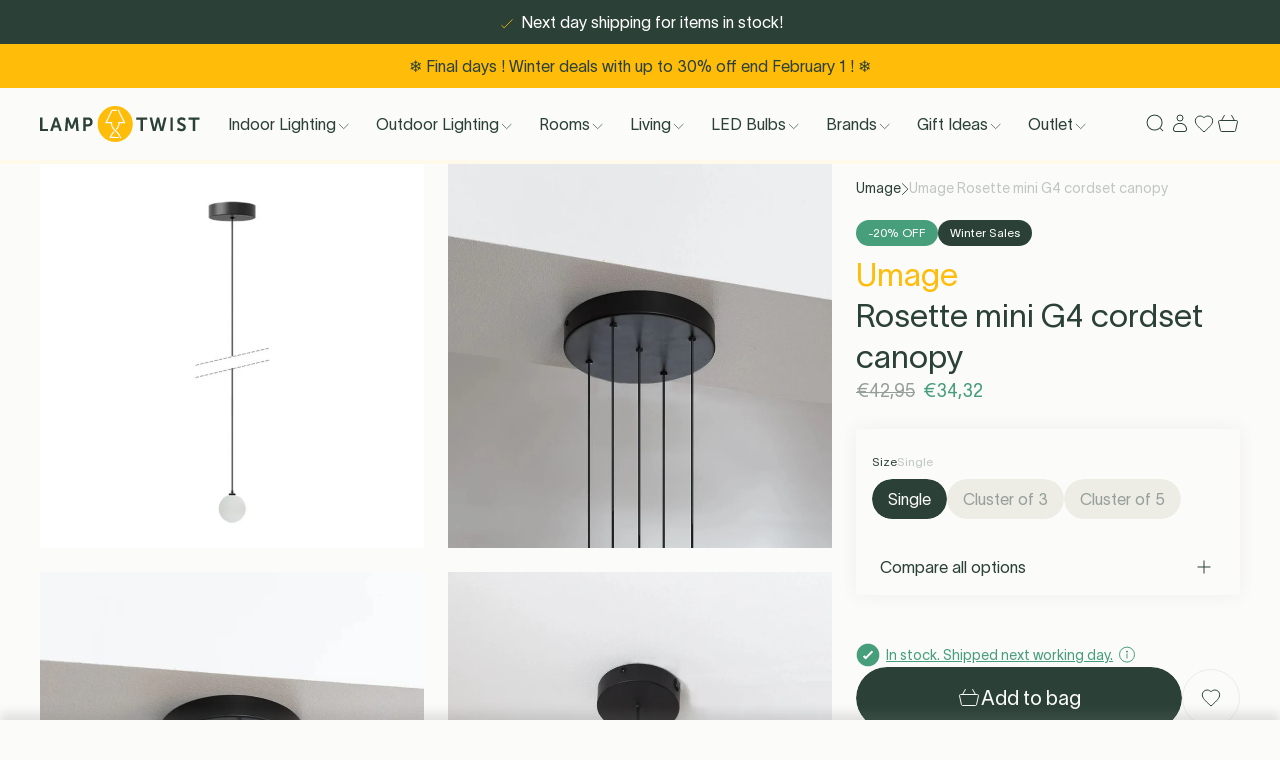

--- FILE ---
content_type: text/html; charset=utf-8
request_url: https://lamptwist.com/products/umage-rosette-mini-g4-cordset-canopy?variant=44328670855414
body_size: 88916
content:
<!doctype html>
<html class='no-js' lang='en'>
  <head>

<title>Umage Rosette mini G4 cordset canopy</title><link rel='icon' type='image/png' href='//lamptwist.com/cdn/shop/files/Lamptwist_Logo_Icon_WhiteInner_32x32.png?v=1666106241'><meta name='description' content='Rosette mini™ by Umage: versatile G4 socket canopy. ✔ Free shipping to selected countries ✔ 30 days trial'><link
  rel='preload'
  as='font'
  href='//lamptwist.com/cdn/shop/t/501/assets/TWKLausanne-300.woff2'
  type='font/woff2'
  crossorigin
>

<meta charset='utf-8'>
<meta http-equiv='X-UA-Compatible' content='IE=edge'>
<meta name='viewport' content='width=device-width, initial-scale=1, maximum-scale=1'>
<meta name='theme-color' content=''>
<link rel='canonical' href='https://lamptwist.com/products/umage-rosette-mini-g4-cordset-canopy'>


<link rel='preload' href='//lamptwist.com/cdn/shop/t/501/assets/index.css?v=114764130681896810531768988565' as='style'>

<link rel='preconnect' href='https://cdn.shopify.com' crossorigin>

<meta property='og:site_name' content='LampTwist'>
<meta property='og:url' content='https://lamptwist.com/products/umage-rosette-mini-g4-cordset-canopy'>
<meta property='og:title' content='Umage Rosette mini G4 cordset canopy'>
<meta property='og:type' content='product'>
<meta property='og:description' content='Rosette mini™ by Umage: versatile G4 socket canopy. ✔ Free shipping to selected countries ✔ 30 days trial'><meta property='og:image' content='http://lamptwist.com/cdn/shop/products/50482.jpg?v=1661538333'>
  <meta property='og:image:secure_url' content='https://lamptwist.com/cdn/shop/products/50482.jpg?v=1661538333'>
  <meta property='og:image:width' content='800'>
  <meta property='og:image:height' content='800'><meta
    property='og:price:amount'
    content='34,32'
  >
  <meta property='og:price:currency' content='EUR'><meta
    name='twitter:site'
    content='@lamptwist'
  ><meta name='twitter:card' content='summary_large_image'>
<meta name='twitter:title' content='Umage Rosette mini G4 cordset canopy'>
<meta name='twitter:description' content='Rosette mini™ by Umage: versatile G4 socket canopy. ✔ Free shipping to selected countries ✔ 30 days trial'>

<!-- Create hreflangs Start --><link
  rel='alternate'
  hreflang='x-default'
  href='https://lamptwist.com/products/umage-rosette-mini-g4-cordset-canopy'
>
<link
  rel='alternate'
  hreflang='nl'
  href='https://lamptwist.com/nl/products/umage-rosette-mini-g4-cordset-canopy'
>
<link
  rel='alternate'
  hreflang='fr'
  href='https://lamptwist.com/fr/products/umage-rosette-mini-g4-cordset-canopy'
>
<link
  rel='alternate'
  hreflang='en'
  href='https://lamptwist.com/products/umage-rosette-mini-g4-cordset-canopy'
>
<!-- Create hreflangs End -->

<meta name='theme-color' content='#2B4138' media='(prefers-color-scheme: light)'>
<meta name='theme-color' content='#2B4138' media='(prefers-color-scheme: dark)'>
<link href="//lamptwist.com/cdn/shop/t/501/assets/index.css?v=114764130681896810531768988565" rel="stylesheet" type="text/css" media="all" />
<style>
  :root {
    --sale-label-bg-color: #469e7a;
    --sale-label-text-color: #ffffff;
  }
</style>
<script>
  window.Phill = {
    theme: {
      strings: {
        collection: {
          read_more: "Read more",
          read_less: "Read less",
        },
        customer: {
          no_orders_yet: "You haven’t placed any orders yet.",
          error: "Your orders cannot be retrieved. Please try again later."
        },
        order: {
          order_status: {
            placed: "Order placed",
            ordered_from_brand: "Ordered from brand",
            available_in_warehouse: "Ready in warehouse",
            shipped: "Shipped",
            canceled: "Canceled",
            other: "Status cannot be retrieved"
          },
          order_payment_status: {
            paid: "Paid",
            unpaid: "Unpaid",
            other: "Payment status cannot be retrieved"
          }
        },
        order_detail: {
          error: "Your order details cannot be retrieved. Please try again later.",
          expected_shipment: "Expected shipment",
          shipment: "Shipment date",
          order: "Order",
          item: "item",
          items: "items",
          item_status: {
            on_dropship: "On dropship",
            ordered_from_brand: "Ordered from supplier",
            later_than_expected: "Delayed",
            available_in_warehouse: "Available in warehouse",
            shipped: "Shipped",
            canceled: "Canceled",
            other: "Status cannot be retrieved",
            on_dropship_info: "This item is shipped from the supplier to you. To know more check out our \u003ca href=\"\/pages\/shipping\" class=\"underline\" target=\"_blank\" title=\"Delivery (new window)\"\u003eDelivery page\u003c\/a\u003e.",
            ordered_from_brand_info: "We have ordered this item from our supplier and are awaiting its arrival in our warehouse. To know more check out our \u003ca href=\"\/pages\/shipping\" class=\"underline\" target=\"_blank\" title=\"Delivery (new window)\"\u003eDelivery page\u003c\/a\u003e.",
            later_than_expected_info: "We haven't received the item from the supplier yet. We've reached out to them for an update. Kindly check back later for more information.",
            available_in_warehouse_info: "This item is now available in our warehouse and set aside for you. It will be shipped once all items in your order are ready.",
            shipped_info: "This item has been shipped to your address. You can track its journey \u003ca href=\"\/pages\/shipping\" data-order-item-tracking class=\"underline\" target=\"_blank\" title=\"Tracking (new window)\"\u003ehere\u003c\/a\u003e.",
            canceled_info: "This item was canceled from your order.",
            other_info: "The status of this item cannot be retrieved at this moment. Please try again later."
          }
        },
        product: {
          add_to_cart: "Add to bag",
          adding_to_cart: "Adding to cart",
          sold_out: "Sold out",
          unavailable: "Unavailable",
          load_more: "Show more ({{ amount }})",
          load_less: "Show less",
          free_shipping_usp: "Free shipping for orders over _amount_",
          discount_label: " -{{ discount }}% OFF",
          sort_by: "Sort by",
          sort_by_increasing_price: "Price, low to high",
          sort_by_decreasing_price: "Price, high to low",
          sort_by_in_stock: "In stock"
        },
        newsletter: {
          already_signed_up: "This email is already signed up to the newsletter",
          email_error: "Please enter a valid email address"
        },
        cart: {
          calculated_at_checkout: "Calculated at checkout",
          custom_option: "Custom option",
          free: "Free",
          size: "Size:",
          remove: "Remove",
          quantity: "Quantity",
          empty: "Your cart is empty. Why not fill it with new items?",
          stock_quantity: "Stock quantity",
          stock_quantity_when_ordered: "Stock quantity when ordered",
          stock_info: "Stock info",
          stock_text: "Stock text",
          item_in_stock: "In stock. Shipped the next work day",
          in_stock: "In stock"
        }
      },
      links: {
        asset: "//lamptwist.com/cdn/shop/t/501/assets/XXX.XXX?v=167084",
        file: "//lamptwist.com/cdn/shop/files/XXX.XXX?v=167084"
      }
    },
    scripts: {
      tag_manager: "",
      google_optimize: ""
    },
    collection: {
      collection_labels: null,
      preselectedFilters: '',
      filterGroup: {},
    },
    routes: {
      routeUrl: "/",
      cart: "/cart",
      cartAdd: "/cart/add",
      cartChange: "/cart/change",
      cartUpdate: "/cart/update",
      cartClear: "/cart/clear"
    },
    cart: {
      total_price: 0,
      line_items: 0
    },
    money_format: "€{{amount_with_comma_separator}}",
    money_separator: ".",
    money_iso: 'EUR',
    locale: {"shop_locale":{"locale":"en","enabled":true,"primary":true,"published":true}},
    design_mode: false,
    wishlist: null,
    customer: null,
    wishlist_endpoint: "https:\/\/shopify-wishist-lamptwist.vercel.app",
  }
</script>
<script data-script-head>
  const wishlistObject = JSON.parse(localStorage.getItem('askphill_wishlist'));
  const activeWishlistProducts = Object.entries(wishlistObject.items).reduce((acc, [key, val]) => {
    if (val.inWishlist) acc.push(key);
    return acc;
  }, []);
  if (activeWishlistProducts.length) {
    const style = document.createElement('style');
    style.innerHTML = `.wishlist { fill:#FFBD09; color:#FFBD09 }`;
    document.head.appendChild(style);
  }
</script>
<script>
  const checkAnnouncement = index => {
    const value = `announcement-${index}`;
    return localStorage.getItem(value);
  };
  for (let i = 1; i <= 1; i++) {
    if (checkAnnouncement(i)) {
      const style = document.createElement('style');
      style.innerHTML = `.announcement-${i} { display:none;}`;
      document.head.appendChild(style);
    }
  }
</script>
<!-- BEGIN app block: shopify://apps/klaviyo-email-marketing-sms/blocks/klaviyo-onsite-embed/2632fe16-c075-4321-a88b-50b567f42507 -->












  <script async src="https://static.klaviyo.com/onsite/js/RXFy2Y/klaviyo.js?company_id=RXFy2Y"></script>
  <script>!function(){if(!window.klaviyo){window._klOnsite=window._klOnsite||[];try{window.klaviyo=new Proxy({},{get:function(n,i){return"push"===i?function(){var n;(n=window._klOnsite).push.apply(n,arguments)}:function(){for(var n=arguments.length,o=new Array(n),w=0;w<n;w++)o[w]=arguments[w];var t="function"==typeof o[o.length-1]?o.pop():void 0,e=new Promise((function(n){window._klOnsite.push([i].concat(o,[function(i){t&&t(i),n(i)}]))}));return e}}})}catch(n){window.klaviyo=window.klaviyo||[],window.klaviyo.push=function(){var n;(n=window._klOnsite).push.apply(n,arguments)}}}}();</script>

  
    <script id="viewed_product">
      if (item == null) {
        var _learnq = _learnq || [];

        var MetafieldReviews = null
        var MetafieldYotpoRating = null
        var MetafieldYotpoCount = null
        var MetafieldLooxRating = null
        var MetafieldLooxCount = null
        var okendoProduct = null
        var okendoProductReviewCount = null
        var okendoProductReviewAverageValue = null
        try {
          // The following fields are used for Customer Hub recently viewed in order to add reviews.
          // This information is not part of __kla_viewed. Instead, it is part of __kla_viewed_reviewed_items
          MetafieldReviews = {};
          MetafieldYotpoRating = null
          MetafieldYotpoCount = null
          MetafieldLooxRating = null
          MetafieldLooxCount = null

          okendoProduct = null
          // If the okendo metafield is not legacy, it will error, which then requires the new json formatted data
          if (okendoProduct && 'error' in okendoProduct) {
            okendoProduct = null
          }
          okendoProductReviewCount = okendoProduct ? okendoProduct.reviewCount : null
          okendoProductReviewAverageValue = okendoProduct ? okendoProduct.reviewAverageValue : null
        } catch (error) {
          console.error('Error in Klaviyo onsite reviews tracking:', error);
        }

        var item = {
          Name: "Umage Rosette mini G4 cordset canopy",
          ProductID: 7811493003510,
          Categories: ["Accessories","All","Brands \u003e Umage","Nightly Sale","Presidents Day Sale","Stock Sales","Summer Sales","Valentine's Day Deal","Winter Sales"],
          ImageURL: "https://lamptwist.com/cdn/shop/products/50482_grande.jpg?v=1661538333",
          URL: "https://lamptwist.com/products/umage-rosette-mini-g4-cordset-canopy",
          Brand: "Umage",
          Price: "€34,32",
          Value: "34,32",
          CompareAtPrice: "€129,00"
        };
        _learnq.push(['track', 'Viewed Product', item]);
        _learnq.push(['trackViewedItem', {
          Title: item.Name,
          ItemId: item.ProductID,
          Categories: item.Categories,
          ImageUrl: item.ImageURL,
          Url: item.URL,
          Metadata: {
            Brand: item.Brand,
            Price: item.Price,
            Value: item.Value,
            CompareAtPrice: item.CompareAtPrice
          },
          metafields:{
            reviews: MetafieldReviews,
            yotpo:{
              rating: MetafieldYotpoRating,
              count: MetafieldYotpoCount,
            },
            loox:{
              rating: MetafieldLooxRating,
              count: MetafieldLooxCount,
            },
            okendo: {
              rating: okendoProductReviewAverageValue,
              count: okendoProductReviewCount,
            }
          }
        }]);
      }
    </script>
  




  <script>
    window.klaviyoReviewsProductDesignMode = false
  </script>







<!-- END app block --><!-- BEGIN app block: shopify://apps/stape-conversion-tracking/blocks/gtm/7e13c847-7971-409d-8fe0-29ec14d5f048 --><script>
  window.lsData = {};
  window.dataLayer = window.dataLayer || [];
  window.addEventListener("message", (event) => {
    if (event.data?.event) {
      window.dataLayer.push(event.data);
    }
  });
  window.dataShopStape = {
    shop: "lamptwist.com",
    shopId: "65926463734",
  }
</script>

<!-- END app block --><script src="https://cdn.shopify.com/extensions/019bfabb-cffe-7cac-851e-a548516beb44/stape-remix-30/assets/widget.js" type="text/javascript" defer="defer"></script>
<script src="https://cdn.shopify.com/extensions/019b0ca3-aa13-7aa2-a0b4-6cb667a1f6f7/essential-countdown-timer-55/assets/countdown_timer_essential_apps.min.js" type="text/javascript" defer="defer"></script>
<link href="https://monorail-edge.shopifysvc.com" rel="dns-prefetch">
<script>(function(){if ("sendBeacon" in navigator && "performance" in window) {try {var session_token_from_headers = performance.getEntriesByType('navigation')[0].serverTiming.find(x => x.name == '_s').description;} catch {var session_token_from_headers = undefined;}var session_cookie_matches = document.cookie.match(/_shopify_s=([^;]*)/);var session_token_from_cookie = session_cookie_matches && session_cookie_matches.length === 2 ? session_cookie_matches[1] : "";var session_token = session_token_from_headers || session_token_from_cookie || "";function handle_abandonment_event(e) {var entries = performance.getEntries().filter(function(entry) {return /monorail-edge.shopifysvc.com/.test(entry.name);});if (!window.abandonment_tracked && entries.length === 0) {window.abandonment_tracked = true;var currentMs = Date.now();var navigation_start = performance.timing.navigationStart;var payload = {shop_id: 65926463734,url: window.location.href,navigation_start,duration: currentMs - navigation_start,session_token,page_type: "product"};window.navigator.sendBeacon("https://monorail-edge.shopifysvc.com/v1/produce", JSON.stringify({schema_id: "online_store_buyer_site_abandonment/1.1",payload: payload,metadata: {event_created_at_ms: currentMs,event_sent_at_ms: currentMs}}));}}window.addEventListener('pagehide', handle_abandonment_event);}}());</script>
<script id="web-pixels-manager-setup">(function e(e,d,r,n,o){if(void 0===o&&(o={}),!Boolean(null===(a=null===(i=window.Shopify)||void 0===i?void 0:i.analytics)||void 0===a?void 0:a.replayQueue)){var i,a;window.Shopify=window.Shopify||{};var t=window.Shopify;t.analytics=t.analytics||{};var s=t.analytics;s.replayQueue=[],s.publish=function(e,d,r){return s.replayQueue.push([e,d,r]),!0};try{self.performance.mark("wpm:start")}catch(e){}var l=function(){var e={modern:/Edge?\/(1{2}[4-9]|1[2-9]\d|[2-9]\d{2}|\d{4,})\.\d+(\.\d+|)|Firefox\/(1{2}[4-9]|1[2-9]\d|[2-9]\d{2}|\d{4,})\.\d+(\.\d+|)|Chrom(ium|e)\/(9{2}|\d{3,})\.\d+(\.\d+|)|(Maci|X1{2}).+ Version\/(15\.\d+|(1[6-9]|[2-9]\d|\d{3,})\.\d+)([,.]\d+|)( \(\w+\)|)( Mobile\/\w+|) Safari\/|Chrome.+OPR\/(9{2}|\d{3,})\.\d+\.\d+|(CPU[ +]OS|iPhone[ +]OS|CPU[ +]iPhone|CPU IPhone OS|CPU iPad OS)[ +]+(15[._]\d+|(1[6-9]|[2-9]\d|\d{3,})[._]\d+)([._]\d+|)|Android:?[ /-](13[3-9]|1[4-9]\d|[2-9]\d{2}|\d{4,})(\.\d+|)(\.\d+|)|Android.+Firefox\/(13[5-9]|1[4-9]\d|[2-9]\d{2}|\d{4,})\.\d+(\.\d+|)|Android.+Chrom(ium|e)\/(13[3-9]|1[4-9]\d|[2-9]\d{2}|\d{4,})\.\d+(\.\d+|)|SamsungBrowser\/([2-9]\d|\d{3,})\.\d+/,legacy:/Edge?\/(1[6-9]|[2-9]\d|\d{3,})\.\d+(\.\d+|)|Firefox\/(5[4-9]|[6-9]\d|\d{3,})\.\d+(\.\d+|)|Chrom(ium|e)\/(5[1-9]|[6-9]\d|\d{3,})\.\d+(\.\d+|)([\d.]+$|.*Safari\/(?![\d.]+ Edge\/[\d.]+$))|(Maci|X1{2}).+ Version\/(10\.\d+|(1[1-9]|[2-9]\d|\d{3,})\.\d+)([,.]\d+|)( \(\w+\)|)( Mobile\/\w+|) Safari\/|Chrome.+OPR\/(3[89]|[4-9]\d|\d{3,})\.\d+\.\d+|(CPU[ +]OS|iPhone[ +]OS|CPU[ +]iPhone|CPU IPhone OS|CPU iPad OS)[ +]+(10[._]\d+|(1[1-9]|[2-9]\d|\d{3,})[._]\d+)([._]\d+|)|Android:?[ /-](13[3-9]|1[4-9]\d|[2-9]\d{2}|\d{4,})(\.\d+|)(\.\d+|)|Mobile Safari.+OPR\/([89]\d|\d{3,})\.\d+\.\d+|Android.+Firefox\/(13[5-9]|1[4-9]\d|[2-9]\d{2}|\d{4,})\.\d+(\.\d+|)|Android.+Chrom(ium|e)\/(13[3-9]|1[4-9]\d|[2-9]\d{2}|\d{4,})\.\d+(\.\d+|)|Android.+(UC? ?Browser|UCWEB|U3)[ /]?(15\.([5-9]|\d{2,})|(1[6-9]|[2-9]\d|\d{3,})\.\d+)\.\d+|SamsungBrowser\/(5\.\d+|([6-9]|\d{2,})\.\d+)|Android.+MQ{2}Browser\/(14(\.(9|\d{2,})|)|(1[5-9]|[2-9]\d|\d{3,})(\.\d+|))(\.\d+|)|K[Aa][Ii]OS\/(3\.\d+|([4-9]|\d{2,})\.\d+)(\.\d+|)/},d=e.modern,r=e.legacy,n=navigator.userAgent;return n.match(d)?"modern":n.match(r)?"legacy":"unknown"}(),u="modern"===l?"modern":"legacy",c=(null!=n?n:{modern:"",legacy:""})[u],f=function(e){return[e.baseUrl,"/wpm","/b",e.hashVersion,"modern"===e.buildTarget?"m":"l",".js"].join("")}({baseUrl:d,hashVersion:r,buildTarget:u}),m=function(e){var d=e.version,r=e.bundleTarget,n=e.surface,o=e.pageUrl,i=e.monorailEndpoint;return{emit:function(e){var a=e.status,t=e.errorMsg,s=(new Date).getTime(),l=JSON.stringify({metadata:{event_sent_at_ms:s},events:[{schema_id:"web_pixels_manager_load/3.1",payload:{version:d,bundle_target:r,page_url:o,status:a,surface:n,error_msg:t},metadata:{event_created_at_ms:s}}]});if(!i)return console&&console.warn&&console.warn("[Web Pixels Manager] No Monorail endpoint provided, skipping logging."),!1;try{return self.navigator.sendBeacon.bind(self.navigator)(i,l)}catch(e){}var u=new XMLHttpRequest;try{return u.open("POST",i,!0),u.setRequestHeader("Content-Type","text/plain"),u.send(l),!0}catch(e){return console&&console.warn&&console.warn("[Web Pixels Manager] Got an unhandled error while logging to Monorail."),!1}}}}({version:r,bundleTarget:l,surface:e.surface,pageUrl:self.location.href,monorailEndpoint:e.monorailEndpoint});try{o.browserTarget=l,function(e){var d=e.src,r=e.async,n=void 0===r||r,o=e.onload,i=e.onerror,a=e.sri,t=e.scriptDataAttributes,s=void 0===t?{}:t,l=document.createElement("script"),u=document.querySelector("head"),c=document.querySelector("body");if(l.async=n,l.src=d,a&&(l.integrity=a,l.crossOrigin="anonymous"),s)for(var f in s)if(Object.prototype.hasOwnProperty.call(s,f))try{l.dataset[f]=s[f]}catch(e){}if(o&&l.addEventListener("load",o),i&&l.addEventListener("error",i),u)u.appendChild(l);else{if(!c)throw new Error("Did not find a head or body element to append the script");c.appendChild(l)}}({src:f,async:!0,onload:function(){if(!function(){var e,d;return Boolean(null===(d=null===(e=window.Shopify)||void 0===e?void 0:e.analytics)||void 0===d?void 0:d.initialized)}()){var d=window.webPixelsManager.init(e)||void 0;if(d){var r=window.Shopify.analytics;r.replayQueue.forEach((function(e){var r=e[0],n=e[1],o=e[2];d.publishCustomEvent(r,n,o)})),r.replayQueue=[],r.publish=d.publishCustomEvent,r.visitor=d.visitor,r.initialized=!0}}},onerror:function(){return m.emit({status:"failed",errorMsg:"".concat(f," has failed to load")})},sri:function(e){var d=/^sha384-[A-Za-z0-9+/=]+$/;return"string"==typeof e&&d.test(e)}(c)?c:"",scriptDataAttributes:o}),m.emit({status:"loading"})}catch(e){m.emit({status:"failed",errorMsg:(null==e?void 0:e.message)||"Unknown error"})}}})({shopId: 65926463734,storefrontBaseUrl: "https://lamptwist.com",extensionsBaseUrl: "https://extensions.shopifycdn.com/cdn/shopifycloud/web-pixels-manager",monorailEndpoint: "https://monorail-edge.shopifysvc.com/unstable/produce_batch",surface: "storefront-renderer",enabledBetaFlags: ["2dca8a86"],webPixelsConfigList: [{"id":"3024847191","configuration":"{\"accountID\":\"RXFy2Y\",\"webPixelConfig\":\"eyJlbmFibGVBZGRlZFRvQ2FydEV2ZW50cyI6IHRydWV9\"}","eventPayloadVersion":"v1","runtimeContext":"STRICT","scriptVersion":"524f6c1ee37bacdca7657a665bdca589","type":"APP","apiClientId":123074,"privacyPurposes":["ANALYTICS","MARKETING"],"dataSharingAdjustments":{"protectedCustomerApprovalScopes":["read_customer_address","read_customer_email","read_customer_name","read_customer_personal_data","read_customer_phone"]}},{"id":"518422871","configuration":"{\"accountID\":\"65926463734\"}","eventPayloadVersion":"v1","runtimeContext":"STRICT","scriptVersion":"c0a2ceb098b536858278d481fbeefe60","type":"APP","apiClientId":10250649601,"privacyPurposes":[],"dataSharingAdjustments":{"protectedCustomerApprovalScopes":["read_customer_address","read_customer_email","read_customer_name","read_customer_personal_data","read_customer_phone"]}},{"id":"92471639","eventPayloadVersion":"1","runtimeContext":"LAX","scriptVersion":"13","type":"CUSTOM","privacyPurposes":[],"name":"Conversion Booster"},{"id":"145523031","eventPayloadVersion":"1","runtimeContext":"LAX","scriptVersion":"2","type":"CUSTOM","privacyPurposes":[],"name":"GTM Datalayer"},{"id":"219480407","eventPayloadVersion":"1","runtimeContext":"LAX","scriptVersion":"1","type":"CUSTOM","privacyPurposes":[],"name":"PM - Microsoft Bing"},{"id":"shopify-app-pixel","configuration":"{}","eventPayloadVersion":"v1","runtimeContext":"STRICT","scriptVersion":"0450","apiClientId":"shopify-pixel","type":"APP","privacyPurposes":["ANALYTICS","MARKETING"]},{"id":"shopify-custom-pixel","eventPayloadVersion":"v1","runtimeContext":"LAX","scriptVersion":"0450","apiClientId":"shopify-pixel","type":"CUSTOM","privacyPurposes":["ANALYTICS","MARKETING"]}],isMerchantRequest: false,initData: {"shop":{"name":"LampTwist","paymentSettings":{"currencyCode":"EUR"},"myshopifyDomain":"lamptwist-live.myshopify.com","countryCode":"BE","storefrontUrl":"https:\/\/lamptwist.com"},"customer":null,"cart":null,"checkout":null,"productVariants":[{"price":{"amount":34.32,"currencyCode":"EUR"},"product":{"title":"Umage Rosette mini G4 cordset canopy","vendor":"Umage","id":"7811493003510","untranslatedTitle":"Umage Rosette mini G4 cordset canopy","url":"\/products\/umage-rosette-mini-g4-cordset-canopy","type":""},"id":"44328670855414","image":{"src":"\/\/lamptwist.com\/cdn\/shop\/products\/50488.jpg?v=1661538337"},"sku":"URMGCC-0102735","title":"Single","untranslatedTitle":"Single"},{"price":{"amount":67.0,"currencyCode":"EUR"},"product":{"title":"Umage Rosette mini G4 cordset canopy","vendor":"Umage","id":"7811493003510","untranslatedTitle":"Umage Rosette mini G4 cordset canopy","url":"\/products\/umage-rosette-mini-g4-cordset-canopy","type":""},"id":"44328670888182","image":{"src":"\/\/lamptwist.com\/cdn\/shop\/products\/50489.jpg?v=1661538340"},"sku":"URMGCC-0102736","title":"Cluster of 3","untranslatedTitle":"Cluster of 3"},{"price":{"amount":103.0,"currencyCode":"EUR"},"product":{"title":"Umage Rosette mini G4 cordset canopy","vendor":"Umage","id":"7811493003510","untranslatedTitle":"Umage Rosette mini G4 cordset canopy","url":"\/products\/umage-rosette-mini-g4-cordset-canopy","type":""},"id":"44328670920950","image":{"src":"\/\/lamptwist.com\/cdn\/shop\/products\/50490.jpg?v=1661538342"},"sku":"URMGCC-0102737","title":"Cluster of 5","untranslatedTitle":"Cluster of 5"}],"purchasingCompany":null},},"https://lamptwist.com/cdn","1d2a099fw23dfb22ep557258f5m7a2edbae",{"modern":"","legacy":""},{"shopId":"65926463734","storefrontBaseUrl":"https:\/\/lamptwist.com","extensionBaseUrl":"https:\/\/extensions.shopifycdn.com\/cdn\/shopifycloud\/web-pixels-manager","surface":"storefront-renderer","enabledBetaFlags":"[\"2dca8a86\"]","isMerchantRequest":"false","hashVersion":"1d2a099fw23dfb22ep557258f5m7a2edbae","publish":"custom","events":"[[\"page_viewed\",{}],[\"product_viewed\",{\"productVariant\":{\"price\":{\"amount\":34.32,\"currencyCode\":\"EUR\"},\"product\":{\"title\":\"Umage Rosette mini G4 cordset canopy\",\"vendor\":\"Umage\",\"id\":\"7811493003510\",\"untranslatedTitle\":\"Umage Rosette mini G4 cordset canopy\",\"url\":\"\/products\/umage-rosette-mini-g4-cordset-canopy\",\"type\":\"\"},\"id\":\"44328670855414\",\"image\":{\"src\":\"\/\/lamptwist.com\/cdn\/shop\/products\/50488.jpg?v=1661538337\"},\"sku\":\"URMGCC-0102735\",\"title\":\"Single\",\"untranslatedTitle\":\"Single\"}}]]"});</script><script>
  window.ShopifyAnalytics = window.ShopifyAnalytics || {};
  window.ShopifyAnalytics.meta = window.ShopifyAnalytics.meta || {};
  window.ShopifyAnalytics.meta.currency = 'EUR';
  var meta = {"product":{"id":7811493003510,"gid":"gid:\/\/shopify\/Product\/7811493003510","vendor":"Umage","type":"","handle":"umage-rosette-mini-g4-cordset-canopy","variants":[{"id":44328670855414,"price":3432,"name":"Umage Rosette mini G4 cordset canopy - Single","public_title":"Single","sku":"URMGCC-0102735"},{"id":44328670888182,"price":6700,"name":"Umage Rosette mini G4 cordset canopy - Cluster of 3","public_title":"Cluster of 3","sku":"URMGCC-0102736"},{"id":44328670920950,"price":10300,"name":"Umage Rosette mini G4 cordset canopy - Cluster of 5","public_title":"Cluster of 5","sku":"URMGCC-0102737"}],"remote":false},"page":{"pageType":"product","resourceType":"product","resourceId":7811493003510,"requestId":"4704d773-096b-464f-b675-c22c3caa1244-1769661632"}};
  for (var attr in meta) {
    window.ShopifyAnalytics.meta[attr] = meta[attr];
  }
</script>
<script class="analytics">
  (function () {
    var customDocumentWrite = function(content) {
      var jquery = null;

      if (window.jQuery) {
        jquery = window.jQuery;
      } else if (window.Checkout && window.Checkout.$) {
        jquery = window.Checkout.$;
      }

      if (jquery) {
        jquery('body').append(content);
      }
    };

    var hasLoggedConversion = function(token) {
      if (token) {
        return document.cookie.indexOf('loggedConversion=' + token) !== -1;
      }
      return false;
    }

    var setCookieIfConversion = function(token) {
      if (token) {
        var twoMonthsFromNow = new Date(Date.now());
        twoMonthsFromNow.setMonth(twoMonthsFromNow.getMonth() + 2);

        document.cookie = 'loggedConversion=' + token + '; expires=' + twoMonthsFromNow;
      }
    }

    var trekkie = window.ShopifyAnalytics.lib = window.trekkie = window.trekkie || [];
    if (trekkie.integrations) {
      return;
    }
    trekkie.methods = [
      'identify',
      'page',
      'ready',
      'track',
      'trackForm',
      'trackLink'
    ];
    trekkie.factory = function(method) {
      return function() {
        var args = Array.prototype.slice.call(arguments);
        args.unshift(method);
        trekkie.push(args);
        return trekkie;
      };
    };
    for (var i = 0; i < trekkie.methods.length; i++) {
      var key = trekkie.methods[i];
      trekkie[key] = trekkie.factory(key);
    }
    trekkie.load = function(config) {
      trekkie.config = config || {};
      trekkie.config.initialDocumentCookie = document.cookie;
      var first = document.getElementsByTagName('script')[0];
      var script = document.createElement('script');
      script.type = 'text/javascript';
      script.onerror = function(e) {
        var scriptFallback = document.createElement('script');
        scriptFallback.type = 'text/javascript';
        scriptFallback.onerror = function(error) {
                var Monorail = {
      produce: function produce(monorailDomain, schemaId, payload) {
        var currentMs = new Date().getTime();
        var event = {
          schema_id: schemaId,
          payload: payload,
          metadata: {
            event_created_at_ms: currentMs,
            event_sent_at_ms: currentMs
          }
        };
        return Monorail.sendRequest("https://" + monorailDomain + "/v1/produce", JSON.stringify(event));
      },
      sendRequest: function sendRequest(endpointUrl, payload) {
        // Try the sendBeacon API
        if (window && window.navigator && typeof window.navigator.sendBeacon === 'function' && typeof window.Blob === 'function' && !Monorail.isIos12()) {
          var blobData = new window.Blob([payload], {
            type: 'text/plain'
          });

          if (window.navigator.sendBeacon(endpointUrl, blobData)) {
            return true;
          } // sendBeacon was not successful

        } // XHR beacon

        var xhr = new XMLHttpRequest();

        try {
          xhr.open('POST', endpointUrl);
          xhr.setRequestHeader('Content-Type', 'text/plain');
          xhr.send(payload);
        } catch (e) {
          console.log(e);
        }

        return false;
      },
      isIos12: function isIos12() {
        return window.navigator.userAgent.lastIndexOf('iPhone; CPU iPhone OS 12_') !== -1 || window.navigator.userAgent.lastIndexOf('iPad; CPU OS 12_') !== -1;
      }
    };
    Monorail.produce('monorail-edge.shopifysvc.com',
      'trekkie_storefront_load_errors/1.1',
      {shop_id: 65926463734,
      theme_id: 193536983383,
      app_name: "storefront",
      context_url: window.location.href,
      source_url: "//lamptwist.com/cdn/s/trekkie.storefront.a804e9514e4efded663580eddd6991fcc12b5451.min.js"});

        };
        scriptFallback.async = true;
        scriptFallback.src = '//lamptwist.com/cdn/s/trekkie.storefront.a804e9514e4efded663580eddd6991fcc12b5451.min.js';
        first.parentNode.insertBefore(scriptFallback, first);
      };
      script.async = true;
      script.src = '//lamptwist.com/cdn/s/trekkie.storefront.a804e9514e4efded663580eddd6991fcc12b5451.min.js';
      first.parentNode.insertBefore(script, first);
    };
    trekkie.load(
      {"Trekkie":{"appName":"storefront","development":false,"defaultAttributes":{"shopId":65926463734,"isMerchantRequest":null,"themeId":193536983383,"themeCityHash":"4793655839288373390","contentLanguage":"en","currency":"EUR"},"isServerSideCookieWritingEnabled":true,"monorailRegion":"shop_domain","enabledBetaFlags":["65f19447","b5387b81"]},"Session Attribution":{},"S2S":{"facebookCapiEnabled":false,"source":"trekkie-storefront-renderer","apiClientId":580111}}
    );

    var loaded = false;
    trekkie.ready(function() {
      if (loaded) return;
      loaded = true;

      window.ShopifyAnalytics.lib = window.trekkie;

      var originalDocumentWrite = document.write;
      document.write = customDocumentWrite;
      try { window.ShopifyAnalytics.merchantGoogleAnalytics.call(this); } catch(error) {};
      document.write = originalDocumentWrite;

      window.ShopifyAnalytics.lib.page(null,{"pageType":"product","resourceType":"product","resourceId":7811493003510,"requestId":"4704d773-096b-464f-b675-c22c3caa1244-1769661632","shopifyEmitted":true});

      var match = window.location.pathname.match(/checkouts\/(.+)\/(thank_you|post_purchase)/)
      var token = match? match[1]: undefined;
      if (!hasLoggedConversion(token)) {
        setCookieIfConversion(token);
        window.ShopifyAnalytics.lib.track("Viewed Product",{"currency":"EUR","variantId":44328670855414,"productId":7811493003510,"productGid":"gid:\/\/shopify\/Product\/7811493003510","name":"Umage Rosette mini G4 cordset canopy - Single","price":"34.32","sku":"URMGCC-0102735","brand":"Umage","variant":"Single","category":"","nonInteraction":true,"remote":false},undefined,undefined,{"shopifyEmitted":true});
      window.ShopifyAnalytics.lib.track("monorail:\/\/trekkie_storefront_viewed_product\/1.1",{"currency":"EUR","variantId":44328670855414,"productId":7811493003510,"productGid":"gid:\/\/shopify\/Product\/7811493003510","name":"Umage Rosette mini G4 cordset canopy - Single","price":"34.32","sku":"URMGCC-0102735","brand":"Umage","variant":"Single","category":"","nonInteraction":true,"remote":false,"referer":"https:\/\/lamptwist.com\/products\/umage-rosette-mini-g4-cordset-canopy?variant=44328670855414"});
      }
    });


        var eventsListenerScript = document.createElement('script');
        eventsListenerScript.async = true;
        eventsListenerScript.src = "//lamptwist.com/cdn/shopifycloud/storefront/assets/shop_events_listener-3da45d37.js";
        document.getElementsByTagName('head')[0].appendChild(eventsListenerScript);

})();</script>
<script
  defer
  src="https://lamptwist.com/cdn/shopifycloud/perf-kit/shopify-perf-kit-3.1.0.min.js"
  data-application="storefront-renderer"
  data-shop-id="65926463734"
  data-render-region="gcp-us-east1"
  data-page-type="product"
  data-theme-instance-id="193536983383"
  data-theme-name="Lamptwist"
  data-theme-version="1.0.0"
  data-monorail-region="shop_domain"
  data-resource-timing-sampling-rate="10"
  data-shs="true"
  data-shs-beacon="true"
  data-shs-export-with-fetch="true"
  data-shs-logs-sample-rate="1"
  data-shs-beacon-endpoint="https://lamptwist.com/api/collect"
></script>
</head>

  <body
    class='min-h-screen focus-none min-w-[320px] bg-beige-light text-green-deep font-lausanne'
    data-component='toggleBodyScroll'
  ><div id="shopify-section-cart-shipping-zones" class="shopify-section"><script data-shipping-zones type='text/template'>
  {
    "zones": [{"countries": ["be","nl","fr","de","lu"],
            "free_shipping":7500},{"countries": ["ie","it","pt","es","at"],
            "free_shipping":30000},{"countries": ["sk","si"],
            "free_shipping":35000},{"countries": ["fi"],
            "free_shipping":50000},{"countries": ["gr","hr"],
            "free_shipping":60000},{"countries": ["cy","lv","lt","mc"],
            "free_shipping":100000},{"countries": ["bg","mt","ad","gi"],
            "free_shipping":120000},{"countries": ["gb"],
            "free_shipping":35000},{"countries": ["dk"],
            "free_shipping":220000},{"countries": ["ch"],
            "free_shipping":60000},{"countries": ["ca"],
            "free_shipping":175000},{"countries": ["no"],
            "free_shipping":700000},{"countries": ["pl"],
            "free_shipping":130000},{"countries": ["cz"],
            "free_shipping":750000},{"countries": ["se"],
            "free_shipping":580000},{"countries": ["hu"],
            "free_shipping":14000000}]
  }
</script>


</div><a
  tabindex='1'
  class='fixed m-8 p-4 bg-white shadow-xl opacity-0 translate-y-4 focus:translate-y-0 duration-300 focus:opacity-100 transition-all z-50 pointer-events-none focus:pointer-events-auto'
  href='#MainContent'
>Skip to text</a>
<div id="shopify-section-announcement-bar" class="shopify-section"><section data-accouncement-wrapper data-component='announcementbar'><div
      class='bg-green-deep  relative overflow-x-hidden overflow-y-hidden flex w-full no-scrollbar flex-col items-stretch h-7 lg:h-11 pr-0'
    >
      <div
        data-speed='5000'
        class='transition-all flex flex-col duration-[750ms] lg:duration-1000'
        data-slider
      ><div
            data-item
            class='flex items-center justify-center w-screen h-7 lg:h-11 max-w-full scroll-item flex-hello'
            data-iso='default'
          >
            <p class='w-full h-full text-center flex items-center justify-center'><svg
      class='w-[1.25em] text-yellow inline-block lg:mt-[0.25em] lg:mr-1'
      fill='none'
      preserveAspectRatio='xMidYMid meet'
      xmlns='http://www.w3.org/2000/svg'
      viewBox='0 0 24 24'
    >
      <path d="M18.6006 6.55078 8.55088 16.6005l-3.15171-3.1517" stroke="currentColor"/>
    </svg>
<span class='text-white text-label-small lg:text-label-medium'>Next day shipping for items in stock!</span>
            </p>
          </div><div
            data-item
            class='flex items-center justify-center w-screen h-7 lg:h-11 max-w-full scroll-item flex-hello'
            data-iso='be'
          >
            <p class='w-full h-full text-center flex items-center justify-center'><svg
      class='w-[1.25em] text-yellow inline-block lg:mt-[0.25em] lg:mr-1'
      fill='none'
      preserveAspectRatio='xMidYMid meet'
      xmlns='http://www.w3.org/2000/svg'
      viewBox='0 0 24 24'
    >
      <path d="M18.6006 6.55078 8.55088 16.6005l-3.15171-3.1517" stroke="currentColor"/>
    </svg>
<span class='text-white text-label-small lg:text-label-medium'>Free shipping to Belgium on orders above €75</span>
            </p>
          </div><div
            data-item
            class='flex items-center justify-center w-screen h-7 lg:h-11 max-w-full scroll-item flex-hello'
            data-iso='nl'
          >
            <p class='w-full h-full text-center flex items-center justify-center'><svg
      class='w-[1.25em] text-yellow inline-block lg:mt-[0.25em] lg:mr-1'
      fill='none'
      preserveAspectRatio='xMidYMid meet'
      xmlns='http://www.w3.org/2000/svg'
      viewBox='0 0 24 24'
    >
      <path d="M18.6006 6.55078 8.55088 16.6005l-3.15171-3.1517" stroke="currentColor"/>
    </svg>
<span class='text-white text-label-small lg:text-label-medium'>Free shipping to the Netherlands on orders above €75</span>
            </p>
          </div><div
            data-item
            class='flex items-center justify-center w-screen h-7 lg:h-11 max-w-full scroll-item flex-hello'
            data-iso='fr'
          >
            <p class='w-full h-full text-center flex items-center justify-center'><svg
      class='w-[1.25em] text-yellow inline-block lg:mt-[0.25em] lg:mr-1'
      fill='none'
      preserveAspectRatio='xMidYMid meet'
      xmlns='http://www.w3.org/2000/svg'
      viewBox='0 0 24 24'
    >
      <path d="M18.6006 6.55078 8.55088 16.6005l-3.15171-3.1517" stroke="currentColor"/>
    </svg>
<span class='text-white text-label-small lg:text-label-medium'>Free shipping to France on orders above €75</span>
            </p>
          </div><div
            data-item
            class='flex items-center justify-center w-screen h-7 lg:h-11 max-w-full scroll-item flex-hello'
            data-iso='de'
          >
            <p class='w-full h-full text-center flex items-center justify-center'><svg
      class='w-[1.25em] text-yellow inline-block lg:mt-[0.25em] lg:mr-1'
      fill='none'
      preserveAspectRatio='xMidYMid meet'
      xmlns='http://www.w3.org/2000/svg'
      viewBox='0 0 24 24'
    >
      <path d="M18.6006 6.55078 8.55088 16.6005l-3.15171-3.1517" stroke="currentColor"/>
    </svg>
<span class='text-white text-label-small lg:text-label-medium'>Free shipping to Germany on orders above €75</span>
            </p>
          </div><div
            data-item
            class='flex items-center justify-center w-screen h-7 lg:h-11 max-w-full scroll-item flex-hello'
            data-iso='lu'
          >
            <p class='w-full h-full text-center flex items-center justify-center'><svg
      class='w-[1.25em] text-yellow inline-block lg:mt-[0.25em] lg:mr-1'
      fill='none'
      preserveAspectRatio='xMidYMid meet'
      xmlns='http://www.w3.org/2000/svg'
      viewBox='0 0 24 24'
    >
      <path d="M18.6006 6.55078 8.55088 16.6005l-3.15171-3.1517" stroke="currentColor"/>
    </svg>
<span class='text-white text-label-small lg:text-label-medium'>Free shipping to Luxembourg on orders above €75</span>
            </p>
          </div><div
            data-item
            class='flex items-center justify-center w-screen h-7 lg:h-11 max-w-full scroll-item flex-hello'
            data-iso='cz'
          >
            <p class='w-full h-full text-center flex items-center justify-center'><svg
      class='w-[1.25em] text-yellow inline-block lg:mt-[0.25em] lg:mr-1'
      fill='none'
      preserveAspectRatio='xMidYMid meet'
      xmlns='http://www.w3.org/2000/svg'
      viewBox='0 0 24 24'
    >
      <path d="M18.6006 6.55078 8.55088 16.6005l-3.15171-3.1517" stroke="currentColor"/>
    </svg>
<span class='text-white text-label-small lg:text-label-medium'>Free shipping to Czechia on orders above Kč 7500 CZK</span>
            </p>
          </div><div
            data-item
            class='flex items-center justify-center w-screen h-7 lg:h-11 max-w-full scroll-item flex-hello'
            data-iso='dk'
          >
            <p class='w-full h-full text-center flex items-center justify-center'><svg
      class='w-[1.25em] text-yellow inline-block lg:mt-[0.25em] lg:mr-1'
      fill='none'
      preserveAspectRatio='xMidYMid meet'
      xmlns='http://www.w3.org/2000/svg'
      viewBox='0 0 24 24'
    >
      <path d="M18.6006 6.55078 8.55088 16.6005l-3.15171-3.1517" stroke="currentColor"/>
    </svg>
<span class='text-white text-label-small lg:text-label-medium'>Free shipping to Denmark on orders above 2200 DKK</span>
            </p>
          </div><div
            data-item
            class='flex items-center justify-center w-screen h-7 lg:h-11 max-w-full scroll-item flex-hello'
            data-iso='ie'
          >
            <p class='w-full h-full text-center flex items-center justify-center'><svg
      class='w-[1.25em] text-yellow inline-block lg:mt-[0.25em] lg:mr-1'
      fill='none'
      preserveAspectRatio='xMidYMid meet'
      xmlns='http://www.w3.org/2000/svg'
      viewBox='0 0 24 24'
    >
      <path d="M18.6006 6.55078 8.55088 16.6005l-3.15171-3.1517" stroke="currentColor"/>
    </svg>
<span class='text-white text-label-small lg:text-label-medium'>Free shipping to Ireland on orders above €300</span>
            </p>
          </div><div
            data-item
            class='flex items-center justify-center w-screen h-7 lg:h-11 max-w-full scroll-item flex-hello'
            data-iso='it'
          >
            <p class='w-full h-full text-center flex items-center justify-center'><svg
      class='w-[1.25em] text-yellow inline-block lg:mt-[0.25em] lg:mr-1'
      fill='none'
      preserveAspectRatio='xMidYMid meet'
      xmlns='http://www.w3.org/2000/svg'
      viewBox='0 0 24 24'
    >
      <path d="M18.6006 6.55078 8.55088 16.6005l-3.15171-3.1517" stroke="currentColor"/>
    </svg>
<span class='text-white text-label-small lg:text-label-medium'>Free shipping to Italy on orders above €300</span>
            </p>
          </div><div
            data-item
            class='flex items-center justify-center w-screen h-7 lg:h-11 max-w-full scroll-item flex-hello'
            data-iso='pl'
          >
            <p class='w-full h-full text-center flex items-center justify-center'><svg
      class='w-[1.25em] text-yellow inline-block lg:mt-[0.25em] lg:mr-1'
      fill='none'
      preserveAspectRatio='xMidYMid meet'
      xmlns='http://www.w3.org/2000/svg'
      viewBox='0 0 24 24'
    >
      <path d="M18.6006 6.55078 8.55088 16.6005l-3.15171-3.1517" stroke="currentColor"/>
    </svg>
<span class='text-white text-label-small lg:text-label-medium'>Free shipping to Poland on orders above zł 1300 PLN</span>
            </p>
          </div><div
            data-item
            class='flex items-center justify-center w-screen h-7 lg:h-11 max-w-full scroll-item flex-hello'
            data-iso='pt'
          >
            <p class='w-full h-full text-center flex items-center justify-center'><svg
      class='w-[1.25em] text-yellow inline-block lg:mt-[0.25em] lg:mr-1'
      fill='none'
      preserveAspectRatio='xMidYMid meet'
      xmlns='http://www.w3.org/2000/svg'
      viewBox='0 0 24 24'
    >
      <path d="M18.6006 6.55078 8.55088 16.6005l-3.15171-3.1517" stroke="currentColor"/>
    </svg>
<span class='text-white text-label-small lg:text-label-medium'>Free shipping to Portugal on orders above €300</span>
            </p>
          </div><div
            data-item
            class='flex items-center justify-center w-screen h-7 lg:h-11 max-w-full scroll-item flex-hello'
            data-iso='es'
          >
            <p class='w-full h-full text-center flex items-center justify-center'><svg
      class='w-[1.25em] text-yellow inline-block lg:mt-[0.25em] lg:mr-1'
      fill='none'
      preserveAspectRatio='xMidYMid meet'
      xmlns='http://www.w3.org/2000/svg'
      viewBox='0 0 24 24'
    >
      <path d="M18.6006 6.55078 8.55088 16.6005l-3.15171-3.1517" stroke="currentColor"/>
    </svg>
<span class='text-white text-label-small lg:text-label-medium'>Free shipping to Spain on orders above €300</span>
            </p>
          </div><div
            data-item
            class='flex items-center justify-center w-screen h-7 lg:h-11 max-w-full scroll-item flex-hello'
            data-iso='at'
          >
            <p class='w-full h-full text-center flex items-center justify-center'><svg
      class='w-[1.25em] text-yellow inline-block lg:mt-[0.25em] lg:mr-1'
      fill='none'
      preserveAspectRatio='xMidYMid meet'
      xmlns='http://www.w3.org/2000/svg'
      viewBox='0 0 24 24'
    >
      <path d="M18.6006 6.55078 8.55088 16.6005l-3.15171-3.1517" stroke="currentColor"/>
    </svg>
<span class='text-white text-label-small lg:text-label-medium'>Free shipping to Austria on orders above €300</span>
            </p>
          </div><div
            data-item
            class='flex items-center justify-center w-screen h-7 lg:h-11 max-w-full scroll-item flex-hello'
            data-iso='hu'
          >
            <p class='w-full h-full text-center flex items-center justify-center'><svg
      class='w-[1.25em] text-yellow inline-block lg:mt-[0.25em] lg:mr-1'
      fill='none'
      preserveAspectRatio='xMidYMid meet'
      xmlns='http://www.w3.org/2000/svg'
      viewBox='0 0 24 24'
    >
      <path d="M18.6006 6.55078 8.55088 16.6005l-3.15171-3.1517" stroke="currentColor"/>
    </svg>
<span class='text-white text-label-small lg:text-label-medium'>Free shipping to Hungary on orders above 140.000 HUF</span>
            </p>
          </div><div
            data-item
            class='flex items-center justify-center w-screen h-7 lg:h-11 max-w-full scroll-item flex-hello'
            data-iso='sk'
          >
            <p class='w-full h-full text-center flex items-center justify-center'><svg
      class='w-[1.25em] text-yellow inline-block lg:mt-[0.25em] lg:mr-1'
      fill='none'
      preserveAspectRatio='xMidYMid meet'
      xmlns='http://www.w3.org/2000/svg'
      viewBox='0 0 24 24'
    >
      <path d="M18.6006 6.55078 8.55088 16.6005l-3.15171-3.1517" stroke="currentColor"/>
    </svg>
<span class='text-white text-label-small lg:text-label-medium'>Free shipping to Slovakia on orders above €350</span>
            </p>
          </div><div
            data-item
            class='flex items-center justify-center w-screen h-7 lg:h-11 max-w-full scroll-item flex-hello'
            data-iso='si'
          >
            <p class='w-full h-full text-center flex items-center justify-center'><svg
      class='w-[1.25em] text-yellow inline-block lg:mt-[0.25em] lg:mr-1'
      fill='none'
      preserveAspectRatio='xMidYMid meet'
      xmlns='http://www.w3.org/2000/svg'
      viewBox='0 0 24 24'
    >
      <path d="M18.6006 6.55078 8.55088 16.6005l-3.15171-3.1517" stroke="currentColor"/>
    </svg>
<span class='text-white text-label-small lg:text-label-medium'>Free shipping to Slovenia on orders above €350</span>
            </p>
          </div><div
            data-item
            class='flex items-center justify-center w-screen h-7 lg:h-11 max-w-full scroll-item flex-hello'
            data-iso='fi'
          >
            <p class='w-full h-full text-center flex items-center justify-center'><svg
      class='w-[1.25em] text-yellow inline-block lg:mt-[0.25em] lg:mr-1'
      fill='none'
      preserveAspectRatio='xMidYMid meet'
      xmlns='http://www.w3.org/2000/svg'
      viewBox='0 0 24 24'
    >
      <path d="M18.6006 6.55078 8.55088 16.6005l-3.15171-3.1517" stroke="currentColor"/>
    </svg>
<span class='text-white text-label-small lg:text-label-medium'>Free shipping to Finland on orders above €500</span>
            </p>
          </div><div
            data-item
            class='flex items-center justify-center w-screen h-7 lg:h-11 max-w-full scroll-item flex-hello'
            data-iso='se'
          >
            <p class='w-full h-full text-center flex items-center justify-center'><svg
      class='w-[1.25em] text-yellow inline-block lg:mt-[0.25em] lg:mr-1'
      fill='none'
      preserveAspectRatio='xMidYMid meet'
      xmlns='http://www.w3.org/2000/svg'
      viewBox='0 0 24 24'
    >
      <path d="M18.6006 6.55078 8.55088 16.6005l-3.15171-3.1517" stroke="currentColor"/>
    </svg>
<span class='text-white text-label-small lg:text-label-medium'>Free shipping to Sweden on orders above 5800 SEK kr</span>
            </p>
          </div><div
            data-item
            class='flex items-center justify-center w-screen h-7 lg:h-11 max-w-full scroll-item flex-hello'
            data-iso='gr'
          >
            <p class='w-full h-full text-center flex items-center justify-center'><svg
      class='w-[1.25em] text-yellow inline-block lg:mt-[0.25em] lg:mr-1'
      fill='none'
      preserveAspectRatio='xMidYMid meet'
      xmlns='http://www.w3.org/2000/svg'
      viewBox='0 0 24 24'
    >
      <path d="M18.6006 6.55078 8.55088 16.6005l-3.15171-3.1517" stroke="currentColor"/>
    </svg>
<span class='text-white text-label-small lg:text-label-medium'>Free shipping to Greece on orders above €600</span>
            </p>
          </div><div
            data-item
            class='flex items-center justify-center w-screen h-7 lg:h-11 max-w-full scroll-item flex-hello'
            data-iso='no'
          >
            <p class='w-full h-full text-center flex items-center justify-center'><svg
      class='w-[1.25em] text-yellow inline-block lg:mt-[0.25em] lg:mr-1'
      fill='none'
      preserveAspectRatio='xMidYMid meet'
      xmlns='http://www.w3.org/2000/svg'
      viewBox='0 0 24 24'
    >
      <path d="M18.6006 6.55078 8.55088 16.6005l-3.15171-3.1517" stroke="currentColor"/>
    </svg>
<span class='text-white text-label-small lg:text-label-medium'>Free shipping to Norway on orders above 7.000 kr</span>
            </p>
          </div><div
            data-item
            class='flex items-center justify-center w-screen h-7 lg:h-11 max-w-full scroll-item flex-hello'
            data-iso='ch'
          >
            <p class='w-full h-full text-center flex items-center justify-center'><svg
      class='w-[1.25em] text-yellow inline-block lg:mt-[0.25em] lg:mr-1'
      fill='none'
      preserveAspectRatio='xMidYMid meet'
      xmlns='http://www.w3.org/2000/svg'
      viewBox='0 0 24 24'
    >
      <path d="M18.6006 6.55078 8.55088 16.6005l-3.15171-3.1517" stroke="currentColor"/>
    </svg>
<span class='text-white text-label-small lg:text-label-medium'>Free shipping to Switzerland on orders above 600 CHF</span>
            </p>
          </div><div
            data-item
            class='flex items-center justify-center w-screen h-7 lg:h-11 max-w-full scroll-item flex-hello'
            data-iso='hr'
          >
            <p class='w-full h-full text-center flex items-center justify-center'><svg
      class='w-[1.25em] text-yellow inline-block lg:mt-[0.25em] lg:mr-1'
      fill='none'
      preserveAspectRatio='xMidYMid meet'
      xmlns='http://www.w3.org/2000/svg'
      viewBox='0 0 24 24'
    >
      <path d="M18.6006 6.55078 8.55088 16.6005l-3.15171-3.1517" stroke="currentColor"/>
    </svg>
<span class='text-white text-label-small lg:text-label-medium'>Free shipping to Croatia on orders above €600</span>
            </p>
          </div><div
            data-item
            class='flex items-center justify-center w-screen h-7 lg:h-11 max-w-full scroll-item flex-hello'
            data-iso='cy'
          >
            <p class='w-full h-full text-center flex items-center justify-center'><svg
      class='w-[1.25em] text-yellow inline-block lg:mt-[0.25em] lg:mr-1'
      fill='none'
      preserveAspectRatio='xMidYMid meet'
      xmlns='http://www.w3.org/2000/svg'
      viewBox='0 0 24 24'
    >
      <path d="M18.6006 6.55078 8.55088 16.6005l-3.15171-3.1517" stroke="currentColor"/>
    </svg>
<span class='text-white text-label-small lg:text-label-medium'>Free shipping to Cyprus on orders above €1000</span>
            </p>
          </div><div
            data-item
            class='flex items-center justify-center w-screen h-7 lg:h-11 max-w-full scroll-item flex-hello'
            data-iso='lv'
          >
            <p class='w-full h-full text-center flex items-center justify-center'><svg
      class='w-[1.25em] text-yellow inline-block lg:mt-[0.25em] lg:mr-1'
      fill='none'
      preserveAspectRatio='xMidYMid meet'
      xmlns='http://www.w3.org/2000/svg'
      viewBox='0 0 24 24'
    >
      <path d="M18.6006 6.55078 8.55088 16.6005l-3.15171-3.1517" stroke="currentColor"/>
    </svg>
<span class='text-white text-label-small lg:text-label-medium'>Free shipping to Latvia on orders above €1000</span>
            </p>
          </div><div
            data-item
            class='flex items-center justify-center w-screen h-7 lg:h-11 max-w-full scroll-item flex-hello'
            data-iso='lt'
          >
            <p class='w-full h-full text-center flex items-center justify-center'><svg
      class='w-[1.25em] text-yellow inline-block lg:mt-[0.25em] lg:mr-1'
      fill='none'
      preserveAspectRatio='xMidYMid meet'
      xmlns='http://www.w3.org/2000/svg'
      viewBox='0 0 24 24'
    >
      <path d="M18.6006 6.55078 8.55088 16.6005l-3.15171-3.1517" stroke="currentColor"/>
    </svg>
<span class='text-white text-label-small lg:text-label-medium'>Free shipping to Lithuania on orders above €1000</span>
            </p>
          </div><div
            data-item
            class='flex items-center justify-center w-screen h-7 lg:h-11 max-w-full scroll-item flex-hello'
            data-iso='mc'
          >
            <p class='w-full h-full text-center flex items-center justify-center'><svg
      class='w-[1.25em] text-yellow inline-block lg:mt-[0.25em] lg:mr-1'
      fill='none'
      preserveAspectRatio='xMidYMid meet'
      xmlns='http://www.w3.org/2000/svg'
      viewBox='0 0 24 24'
    >
      <path d="M18.6006 6.55078 8.55088 16.6005l-3.15171-3.1517" stroke="currentColor"/>
    </svg>
<span class='text-white text-label-small lg:text-label-medium'>Free shipping to Monaco on orders above €1000</span>
            </p>
          </div><div
            data-item
            class='flex items-center justify-center w-screen h-7 lg:h-11 max-w-full scroll-item flex-hello'
            data-iso='bg'
          >
            <p class='w-full h-full text-center flex items-center justify-center'><svg
      class='w-[1.25em] text-yellow inline-block lg:mt-[0.25em] lg:mr-1'
      fill='none'
      preserveAspectRatio='xMidYMid meet'
      xmlns='http://www.w3.org/2000/svg'
      viewBox='0 0 24 24'
    >
      <path d="M18.6006 6.55078 8.55088 16.6005l-3.15171-3.1517" stroke="currentColor"/>
    </svg>
<span class='text-white text-label-small lg:text-label-medium'>Free shipping to Bulgaria on orders above €1200</span>
            </p>
          </div><div
            data-item
            class='flex items-center justify-center w-screen h-7 lg:h-11 max-w-full scroll-item flex-hello'
            data-iso='mt'
          >
            <p class='w-full h-full text-center flex items-center justify-center'><svg
      class='w-[1.25em] text-yellow inline-block lg:mt-[0.25em] lg:mr-1'
      fill='none'
      preserveAspectRatio='xMidYMid meet'
      xmlns='http://www.w3.org/2000/svg'
      viewBox='0 0 24 24'
    >
      <path d="M18.6006 6.55078 8.55088 16.6005l-3.15171-3.1517" stroke="currentColor"/>
    </svg>
<span class='text-white text-label-small lg:text-label-medium'>Free shipping to Malta on orders above €1200</span>
            </p>
          </div><div
            data-item
            class='flex items-center justify-center w-screen h-7 lg:h-11 max-w-full scroll-item flex-hello'
            data-iso='ad'
          >
            <p class='w-full h-full text-center flex items-center justify-center'><svg
      class='w-[1.25em] text-yellow inline-block lg:mt-[0.25em] lg:mr-1'
      fill='none'
      preserveAspectRatio='xMidYMid meet'
      xmlns='http://www.w3.org/2000/svg'
      viewBox='0 0 24 24'
    >
      <path d="M18.6006 6.55078 8.55088 16.6005l-3.15171-3.1517" stroke="currentColor"/>
    </svg>
<span class='text-white text-label-small lg:text-label-medium'>Free shipping to Andorra on orders above €1200</span>
            </p>
          </div><div
            data-item
            class='flex items-center justify-center w-screen h-7 lg:h-11 max-w-full scroll-item flex-hello'
            data-iso='ca'
          >
            <p class='w-full h-full text-center flex items-center justify-center'><svg
      class='w-[1.25em] text-yellow inline-block lg:mt-[0.25em] lg:mr-1'
      fill='none'
      preserveAspectRatio='xMidYMid meet'
      xmlns='http://www.w3.org/2000/svg'
      viewBox='0 0 24 24'
    >
      <path d="M18.6006 6.55078 8.55088 16.6005l-3.15171-3.1517" stroke="currentColor"/>
    </svg>
<span class='text-white text-label-small lg:text-label-medium'>Free shipping to Canada on orders above $1750 CAD</span>
            </p>
          </div><div
            data-item
            class='flex items-center justify-center w-screen h-7 lg:h-11 max-w-full scroll-item flex-hello'
            data-iso='gi'
          >
            <p class='w-full h-full text-center flex items-center justify-center'><svg
      class='w-[1.25em] text-yellow inline-block lg:mt-[0.25em] lg:mr-1'
      fill='none'
      preserveAspectRatio='xMidYMid meet'
      xmlns='http://www.w3.org/2000/svg'
      viewBox='0 0 24 24'
    >
      <path d="M18.6006 6.55078 8.55088 16.6005l-3.15171-3.1517" stroke="currentColor"/>
    </svg>
<span class='text-white text-label-small lg:text-label-medium'>Free shipping to Gibraltar on orders above €1200</span>
            </p>
          </div><div
            data-item
            class='flex items-center justify-center w-screen h-7 lg:h-11 max-w-full scroll-item flex-hello'
            data-iso='gb'
          >
            <p class='w-full h-full text-center flex items-center justify-center'><svg
      class='w-[1.25em] text-yellow inline-block lg:mt-[0.25em] lg:mr-1'
      fill='none'
      preserveAspectRatio='xMidYMid meet'
      xmlns='http://www.w3.org/2000/svg'
      viewBox='0 0 24 24'
    >
      <path d="M18.6006 6.55078 8.55088 16.6005l-3.15171-3.1517" stroke="currentColor"/>
    </svg>
<span class='text-white text-label-small lg:text-label-medium'>Update for UK Customers 🇬🇧 Good news! We now ship all orders to the United Kingdom including UK VAT and import duties!</span>
            </p>
          </div><div
            data-item
            class='flex items-center justify-center w-screen h-7 lg:h-11 max-w-full scroll-item flex-hello'
            data-iso='gb'
          >
            <p class='w-full h-full text-center flex items-center justify-center'><svg
      class='w-[1.25em] text-yellow inline-block lg:mt-[0.25em] lg:mr-1'
      fill='none'
      preserveAspectRatio='xMidYMid meet'
      xmlns='http://www.w3.org/2000/svg'
      viewBox='0 0 24 24'
    >
      <path d="M18.6006 6.55078 8.55088 16.6005l-3.15171-3.1517" stroke="currentColor"/>
    </svg>
<span class='text-white text-label-small lg:text-label-medium'>Free shipping to United Kingdom on orders above £350</span>
            </p>
          </div></div>
    </div><div
      class='announcement-1 relative bg-yellow text-green-deep w-full items-center h-[var(--innerHeight)] open:flex closed:h-0 overflow-hidden transition-all duration-1000'
      data-static-bar
      data-bar='announcement-1'
      data-announcement-bar
    >
      <div class='relative wrapper-12-col mx-auto w-full py-1 lg:py-2.5 flex justify-center'>
        <a
          href="/collections/winter-sales"
          class='text-label-small lg:text-label-medium text-center'
          data-text
        ><p>❄️ Final days ! Winter deals with up to 30% off end February 1 ! ❄️</p></a></div>
    </div></section>

</div><header id="shopify-section-header" class="shopify-section sticky top-0 left-0 z-10 pointer-events-none"><div
  data-page-handle='umage-rosette-mini-g4-cordset-canopy'
  class=' 
    w-full z-10 bg-transparent pointer-events-auto
    transition-all duration-500 group text-white open:bg-beige-light open:text-green-deep
    
      open
    
  '
  data-component='header'
  
>
  <div data-navigation class='wrapper-full-width wrapper-desktop wrapper-mobile flex gap-2 items-center justify-center mx-auto h-14 lg:h-[4.5rem] lg:gap-8 relative'>
    <div data-container class="absolute right-0 bg-beige-light w-0 z-50 transition-all duration-500 group">
        <div class="relative bg-beige-light text-black  h-14 lg:h-[4.5rem]"> 
          <div class="ml-6 lg:ml-0 w-6 absolute cursor-pointer top-1/2 transform -translate-x-1/2 -translate-y-1/2 hidden group-is-active:block">
            
    <svg
      class=''
      viewBox='0 0 24 24'
      preserveAspectRatio='xMidYMid meet'
      fill='none'
      xmlns='http://www.w3.org/2000/svg'
    >
      <circle cx="10.5862" cy="10.5855" r="7.5" transform="rotate(-45 10.5862 10.5855)" stroke="currentColor"/><path fill="currentColor" d="m15.8896 16.5959.70710678-.70710678 2.82842713 2.82842712-.70710679.70710678z"/>
    </svg>
  

          </div> 
          <input data-input type="text" class='pl-11 lg:pl-6 w-full h-14 lg:h-[4.5rem] hidden focus:outline-none text-body-3 lg:text-heading-5 bg-beige-light group-is-active:block'>
          <button data-close class="h-full justify-center items-center w-8 cursor-pointer absolute top-1/2 left-[95.3%] transform -translate-x-1/2 -translate-y-1/2 hidden group-is-active:flex"><svg
      class='w-3'
      viewBox='0 0 10 10'
      preserveAspectRatio='xMidYMid meet'
      fill='none'
      xmlns='http://www.w3.org/2000/svg'
    >
      <path fill-rule="evenodd" clip-rule="evenodd" d="M.757365.0502526.0502578.757359 4.2929 5 .0502578 9.24264l.7071072.70711L5.00001 5.70711l4.24264 4.24264.7071-.70711L5.70711 5 9.94975.757359l-.7071-.7071064L5.00001 4.29289.757365.0502526Z" fill="currentColor"/>
    </svg>
</button>  
      </div>
    </div>
    
<div
        class='w-auto flex items-center justify-center absolute lg:relative'
        itemscope
        itemtype='http://schema.org/Organization'
      ><a data-logo href='/'>
        <svg
          class='w-[145px] lg:w-[160px]'
          fill='none'
          preserveAspectRatio
          viewBox='0 0 146 32'
          xmlns='http://www.w3.org/2000/svg'
        >
          <path p
            data-logo-icon
            id="icon"
            class="transition-colors duration-500 fill-white group-open:fill-yellow"
            d="M84.6107 16.099c.0605 8.6619-6.9223 15.564-15.1589 15.8867-10.1616.3978-16.4936-7.5621-16.8437-15.1076-.22-4.7499 1.3566-8.86366 4.7224-12.23495C60.0803 1.88781 63.4333.329571 67.3289.0490877 71.9816-.286392 76.0715 1.09586 79.5272 4.25267c2.9679 2.71134 5.2173 6.95523 5.0853 11.84633h-.0018Zm-11.971-.7792.0495-.0495h5.2192c-.0843-.1796-.1356-.2951-.1906-.4069-.4418-.8855-.8855-1.7691-1.3273-2.6527-1.4207-2.836-2.8397-5.67017-4.2641-8.5025-.0568-.11182-.165-.26948-.2621-.28048-.3465-.03483-.7003-.01283-1.1146-.01283 1.8057 3.60595 3.5821 7.15511 5.3878 10.76101h-4.7407c.4436 2.4969-.5243 4.4676-2.1724 6.2091.2897.2549.5537.4877.8507.7498 1.5399-1.6554 2.5353-3.5198 2.5628-5.8131l.0018-.0019Zm-6.8214-1.1512h-4.6545c.0385-.0972.0549-.1467.0788-.1925 1.5546-3.1018 3.111-6.20364 4.66-9.30912.0899-.17782.2072-.20899.3832-.20899 1.2411.0055 2.4822.00367 3.7251.00367h.4015c-.1504-.31165-.2805-.55547-.3868-.80845-.0825-.19983-.2109-.25299-.4235-.25116-1.3273.011-2.6564.011-3.9836 0-.2383-.00183-.3575.0715-.4657.28782-1.868 3.74894-3.7471 7.49243-5.6225 11.23763-.0494.099-.0879.2017-.1558.3575h5.2119c.077.55.121 1.0614.2255 1.5601.4583 2.1962 1.7855 3.8479 3.4043 5.2998 1.3217 1.1861 2.5811 2.4346 3.5436 3.9323.5005.7791.8708 1.6426 1.3199 2.5078-.0477-.0055-.0147 0 .0165 0 .2273 0 .4546-.0146.6801.0055.3117.0275.3355-.0971.2548-.3574-.5811-1.8754-1.6554-3.4575-2.9881-4.8636-1.1531-1.2154-2.4217-2.3263-3.54-3.5729-1.1512-1.2833-1.8039-2.8195-1.7489-4.5886.011-.33.0825-.6581.1247-.9881l-.0623-.0513h.0018Zm-.8396 13.2725-.0898-.1191c.4766-.7223.9221-1.4666 1.4372-2.1596.5225-.7003 1.1146-1.3492 1.7526-2.11-.132-.0935-.2768-.1907-.4143-.2952-.143-.1081-.2787-.2255-.4492-.3648-1.6902 1.8021-3.1898 3.6995-3.9506 6.1065h8.8893c-.1265-.2842-.2511-.5206-.3391-.77-.0789-.2218-.2108-.275-.4345-.275-2.0074.0019-4.0148-.0073-6.0203-.0128H64.9787Z"
          />
          <path
            id="lamp"
            class="fill-current"
            d="m 24.9741,22.222 h -2.2256 c 0.0587,-0.7828 0.1082,-1.5472 0.1742,-2.3117 0.077,-0.9111 0.1723,-1.8222 0.253,-2.7333 0.0513,-0.5738 0.088,-1.1476 0.1356,-1.7214 0.0844,-1.0083 0.176,-2.0166 0.2549,-3.0248 0.055,-0.7022 0.0934,-1.4061 0.1411,-2.1339 h 2.4437 c 0.9734,2.484 1.9524,4.9827 2.8965,7.3897 0.9404,-2.3997 1.9175,-4.9002 2.8983,-7.4044 h 2.4144 c 0.033,0.2915 0.0751,0.5738 0.0953,0.858 0.0697,0.9588 0.1283,1.9175 0.198,2.8745 0.0587,0.7864 0.1283,1.571 0.1925,2.3575 0.088,1.0944 0.1705,2.1889 0.2621,3.2833 0.0697,0.8469 0.1504,1.6939 0.2292,2.5665 h -2.2311 c -0.0458,-0.6343 -0.0879,-1.2594 -0.1374,-1.8845 -0.0807,-0.9863 -0.1724,-1.9726 -0.253,-2.9607 -0.033,-0.3941 -0.0624,-0.7901 -0.0679,-1.1843 -0.011,-0.7259 -0.0036,-1.4537 -0.0036,-2.1797 l -0.0935,-0.0055 c -0.2053,0.55 -0.3978,1.1036 -0.6196,1.6463 -0.528,1.2814 -1.1201,2.5408 -1.584,3.8442 -0.2218,0.6215 -0.5536,0.7535 -1.1237,0.6802 -0.286,-0.0367 -0.583,-0.0184 -0.8726,-0.0019 -0.22,0.011 -0.33,-0.0495 -0.4217,-0.2731 -0.6526,-1.6188 -1.3309,-3.2283 -1.989,-4.8452 -0.1467,-0.3593 -0.2512,-0.737 -0.4235,-1.1036 0,0.1045 0.0037,0.2108 0,0.3153 -0.0642,1.3034 -0.121,2.6068 -0.198,3.9103 -0.0495,0.8304 -0.1228,1.659 -0.1906,2.4876 -0.0422,0.5097 -0.0972,1.0175 -0.1485,1.5564 z m -4.9715,0.018 c -0.7461,0 -1.4482,0.0055 -2.1485,-0.0073 -0.0825,0 -0.2126,-0.077 -0.2365,-0.1448 -0.319,-0.9515 -0.6233,-1.9102 -0.9349,-2.8764 h -4.1486 c -0.3062,0.9203 -0.6178,1.8388 -0.913,2.7627 -0.0623,0.1962 -0.1448,0.2732 -0.3574,0.2695 -0.6673,-0.0128 -1.33279,-0.0055 -2.06058,-0.0055 1.41528,-4.0203 2.81398,-7.9929 4.21458,-11.971 0.737,0 1.4501,-0.0073 2.1614,0.0092 0.0916,0.0018 0.2328,0.1045 0.264,0.1925 0.4399,1.2118 0.8671,2.429 1.2924,3.6463 0.8286,2.3648 1.6536,4.7297 2.484,7.0946 0.1173,0.3373 0.2475,0.6691 0.3813,1.0284 z M 14.602,12.6578 c -0.4895,1.516 -1.0028,3.1091 -1.5216,4.7169 h 3.0175 C 15.5882,15.7651 15.0823,14.1702 14.602,12.6578 Z m 24.9312,-2.4507 c 1.5326,0 3.0432,-0.0239 4.5537,0.0091 0.7975,0.0184 1.6023,0.1338 2.2806,0.605 0.8176,0.5664 1.3896,1.3291 1.5564,2.3263 0.187,1.1146 0.1466,2.2182 -0.4528,3.2229 -0.5262,0.8836 -1.2943,1.472 -2.3154,1.6554 -0.5426,0.0971 -1.1036,0.1136 -1.6572,0.1338 -0.5812,0.022 -1.1623,0.0055 -1.7801,0.0055 v 4.0587 h -2.1852 z m 2.1925,6.0166 c 0.6508,0 1.2668,0.022 1.8809,-0.0092 0.3447,-0.0165 0.7077,-0.066 1.023,-0.1961 1.0797,-0.4455 1.2227,-1.4061 1.0577,-2.3686 C 45.6287,13.307 45.4069,12.9624 45.1795,12.6856 44.8752,12.3171 44.4151,12.2016 43.9439,12.1961 43.207,12.1869 42.47,12.1943 41.7257,12.1943 Z M 2.17054,20.3722 h 5.17885 v 1.9102 H 0 V 10.2876 h 2.17054 z"
          />
          <path
            id="twist"
            class="fill-current"
            d="m 99.9857,10.2712 c 0.7263,0 1.4173,-0.0074 2.1063,0.0091 0.092,0.0019 0.242,0.1118 0.26,0.1962 0.512,2.2365 1.007,4.4749 1.509,6.7132 0.163,0.7297 0.337,1.4575 0.502,2.1614 0.781,-3.0046 1.57,-6.0368 2.36,-9.0708 h 1.982 c 0.79,3.1 1.582,6.2073 2.313,9.0763 0.293,-1.2209 0.645,-2.6838 0.994,-4.1486 0.374,-1.5729 0.738,-3.1476 1.116,-4.7205 0.02,-0.0807 0.116,-0.2035 0.178,-0.2053 0.709,-0.0147 1.421,-0.0092 2.18,-0.0092 -0.14,0.5518 -0.268,1.0614 -0.398,1.5711 -0.57,2.2328 -1.139,4.4639 -1.711,6.6967 -0.298,1.1678 -0.601,2.3337 -0.916,3.496 -0.024,0.0861 -0.169,0.1961 -0.259,0.198 -0.724,0.0165 -1.446,0.0018 -2.17,0.0128 -0.204,0.0037 -0.246,-0.1027 -0.286,-0.264 -0.251,-0.9716 -0.515,-1.9395 -0.765,-2.9111 -0.381,-1.4831 -0.759,-2.968 -1.133,-4.4548 -0.062,-0.2456 -0.088,-0.4986 -0.124,-0.7076 -0.706,2.7425 -1.421,5.5235 -2.14,8.3173 h -2.608 C 101.98,18.253 100.985,14.2731 99.9839,10.273 Z m 32.9233,1.0669 c -0.337,0.6288 -0.662,1.2337 -0.995,1.8552 -0.624,-0.5408 -1.308,-0.9038 -2.088,-1.0138 -0.743,-0.1045 -1.46,-0.0733 -2.043,0.55 -0.399,0.4271 -0.387,1.3584 0.162,1.6646 0.737,0.4106 1.51,0.7571 2.273,1.1182 0.909,0.429 1.815,0.8543 2.418,1.7178 0.757,1.0852 0.544,3.0798 -0.38,4.0074 -0.819,0.8213 -1.782,1.1769 -2.922,1.2063 -1.08,0.0275 -2.106,-0.1467 -3.052,-0.6637 -0.416,-0.2273 -0.792,-0.5298 -1.173,-0.8176 -0.063,-0.0477 -0.107,-0.2273 -0.068,-0.2841 0.335,-0.4895 0.691,-0.9661 1.043,-1.4446 0.029,-0.0404 0.077,-0.0697 0.125,-0.11 0.584,0.528 1.233,0.9221 1.985,1.1238 0.601,0.1613 1.206,0.2126 1.806,-0.0129 0.502,-0.1888 0.795,-0.5664 0.869,-1.0779 0.067,-0.4767 -0.12,-0.8965 -0.552,-1.1348 -0.733,-0.4033 -1.472,-0.7974 -2.233,-1.1421 -0.711,-0.3226 -1.412,-0.6618 -1.978,-1.2007 -0.537,-0.5115 -0.84,-1.1531 -0.873,-1.9213 -0.031,-0.7406 0.116,-1.4244 0.532,-2.033 0.572,-0.8378 1.378,-1.3841 2.367,-1.5601 1.49,-0.26579 2.935,-0.099 4.238,0.7535 0.185,0.121 0.352,0.2713 0.537,0.418 z M 87.8594,12.1577 V 10.231 h 10.0772 v 1.9047 h -3.9158 v 10.0845 h -2.209 V 12.1595 h -3.9524 z m 53.7246,10.0754 h -2.198 V 12.1558 h -3.953 V 10.231 h 10.068 v 1.9083 h -3.919 v 10.0938 z m -20.382,-0.0074 h -2.165 V 10.2969 h 2.165 z"
          />
        </svg>
      </a></div>
    <nav
      data-desktop-menu
      class='hidden items-center w-fit mx-auto overflow-x-auto h-full text-label-medium lg:flex'
    ><a
          data-desktop-menu-button
          class='shrink-0 h-full px-1.5 xl:px-3 first:pl-0 last:pr-0 transition-opacity duration-75 flex items-center gap-1 w-fit xl:gap-2 closed:opacity-50 [&>svg]:open:-rotate-90'
          href='/collections/indoor-lighting'
        >Indoor Lighting<svg
      class='w-4 mt-[.2125rem] rotate-90'
      viewBox='0 0 24 24'
      preserveAspectRatio='xMidYMid meet'
      fill='none'
      xmlns='http://www.w3.org/2000/svg'
    >
      <path d="m9 5.42871 7.0711 7.07109L9 19.5708" stroke="currentColor"/>
    </svg>
</a><a
          data-desktop-menu-button
          class='shrink-0 h-full px-1.5 xl:px-3 first:pl-0 last:pr-0 transition-opacity duration-75 flex items-center gap-1 w-fit xl:gap-2 closed:opacity-50 [&>svg]:open:-rotate-90'
          href='/collections/outdoor-lighting'
        >Outdoor Lighting<svg
      class='w-4 mt-[.2125rem] rotate-90'
      viewBox='0 0 24 24'
      preserveAspectRatio='xMidYMid meet'
      fill='none'
      xmlns='http://www.w3.org/2000/svg'
    >
      <path d="m9 5.42871 7.0711 7.07109L9 19.5708" stroke="currentColor"/>
    </svg>
</a><a
          data-desktop-menu-button
          class='shrink-0 h-full px-1.5 xl:px-3 first:pl-0 last:pr-0 transition-opacity duration-75 flex items-center gap-1 w-fit xl:gap-2 closed:opacity-50 [&>svg]:open:-rotate-90'
          href='/collections/rooms'
        >Rooms<svg
      class='w-4 mt-[.2125rem] rotate-90'
      viewBox='0 0 24 24'
      preserveAspectRatio='xMidYMid meet'
      fill='none'
      xmlns='http://www.w3.org/2000/svg'
    >
      <path d="m9 5.42871 7.0711 7.07109L9 19.5708" stroke="currentColor"/>
    </svg>
</a><a
          data-desktop-menu-button
          class='shrink-0 h-full px-1.5 xl:px-3 first:pl-0 last:pr-0 transition-opacity duration-75 flex items-center gap-1 w-fit xl:gap-2 closed:opacity-50 [&>svg]:open:-rotate-90'
          href='/collections/living'
        >Living<svg
      class='w-4 mt-[.2125rem] rotate-90'
      viewBox='0 0 24 24'
      preserveAspectRatio='xMidYMid meet'
      fill='none'
      xmlns='http://www.w3.org/2000/svg'
    >
      <path d="m9 5.42871 7.0711 7.07109L9 19.5708" stroke="currentColor"/>
    </svg>
</a><a
          data-desktop-menu-button
          class='shrink-0 h-full px-1.5 xl:px-3 first:pl-0 last:pr-0 transition-opacity duration-75 flex items-center gap-1 w-fit xl:gap-2 closed:opacity-50 [&>svg]:open:-rotate-90'
          href='/collections/led-bulbs'
        >LED Bulbs<svg
      class='w-4 mt-[.2125rem] rotate-90'
      viewBox='0 0 24 24'
      preserveAspectRatio='xMidYMid meet'
      fill='none'
      xmlns='http://www.w3.org/2000/svg'
    >
      <path d="m9 5.42871 7.0711 7.07109L9 19.5708" stroke="currentColor"/>
    </svg>
</a><a
          data-desktop-menu-button
          class='shrink-0 h-full px-1.5 xl:px-3 first:pl-0 last:pr-0 transition-opacity duration-75 flex items-center gap-1 w-fit xl:gap-2 closed:opacity-50 [&>svg]:open:-rotate-90'
          href='/collections/brands'
        >Brands<svg
      class='w-4 mt-[.2125rem] rotate-90'
      viewBox='0 0 24 24'
      preserveAspectRatio='xMidYMid meet'
      fill='none'
      xmlns='http://www.w3.org/2000/svg'
    >
      <path d="m9 5.42871 7.0711 7.07109L9 19.5708" stroke="currentColor"/>
    </svg>
</a><a
          data-desktop-menu-button
          class='shrink-0 h-full px-1.5 xl:px-3 first:pl-0 last:pr-0 transition-opacity duration-75 flex items-center gap-1 w-fit xl:gap-2 closed:opacity-50 [&>svg]:open:-rotate-90'
          href='/collections/gift-ideas'
        >Gift Ideas<svg
      class='w-4 mt-[.2125rem] rotate-90'
      viewBox='0 0 24 24'
      preserveAspectRatio='xMidYMid meet'
      fill='none'
      xmlns='http://www.w3.org/2000/svg'
    >
      <path d="m9 5.42871 7.0711 7.07109L9 19.5708" stroke="currentColor"/>
    </svg>
</a><a
          data-desktop-menu-button
          class='shrink-0 h-full px-1.5 xl:px-3 first:pl-0 last:pr-0 transition-opacity duration-75 flex items-center gap-1 w-fit xl:gap-2 closed:opacity-50 [&>svg]:open:-rotate-90'
          href='/collections/outlet'
        >Outlet<svg
      class='w-4 mt-[.2125rem] rotate-90'
      viewBox='0 0 24 24'
      preserveAspectRatio='xMidYMid meet'
      fill='none'
      xmlns='http://www.w3.org/2000/svg'
    >
      <path d="m9 5.42871 7.0711 7.07109L9 19.5708" stroke="currentColor"/>
    </svg>
</a></nav>
    
    <div class='flex w-full gap-1.5 md:gap-2 lg:w-fit lg:ml-auto'>

<button
  data-menu-button
  
    type='button'
  
  
  class='relative flex items-center justify-center after:absolute after:w-8 after:h-8 after:lg:hidden '
>
  

    <svg
      class='lg:hidden w-6'
      viewBox='0 0 24 24'
      preserveAspectRatio='xMidYMid meet'
      fill='none'
      xmlns='http://www.w3.org/2000/svg'
    >
      <path fill="currentColor" d="M3.5 12.5v-1h16v1zM3.5 18.5v-1h16v1zM3.5 6.5v-1h11v1z"/>
    </svg>
  

</button>
<div class='cursor-pointer' data-search>

<a
  
  
  
  class='relative flex items-center justify-center after:absolute after:w-8 after:h-8 after:lg:hidden '
>
  

    <svg
      class=' w-6'
      viewBox='0 0 24 24'
      preserveAspectRatio='xMidYMid meet'
      fill='none'
      xmlns='http://www.w3.org/2000/svg'
    >
      <circle cx="10.5862" cy="10.5855" r="7.5" transform="rotate(-45 10.5862 10.5855)" stroke="currentColor"/><path fill="currentColor" d="m15.8896 16.5959.70710678-.70710678 2.82842713 2.82842712-.70710679.70710678z"/>
    </svg>
  

</a>
</div>
      <div class='w-full lg:hidden'></div>

<a
  
  
  
    href='/account/login'
  
  class='relative flex items-center justify-center after:absolute after:w-8 after:h-8 after:lg:hidden '
>
  

    <svg
      class='hidden lg:flex w-6'
      viewBox='0 0 24 24'
      preserveAspectRatio='xMidYMid meet'
      fill='none'
      xmlns='http://www.w3.org/2000/svg'
    >
      <path fill-rule="evenodd" clip-rule="evenodd" d="M11.3333 12C8.38781 12 6 14.3878 6 17.3333 6 18.2538 6.74619 19 7.66667 19h8.66663C17.2538 19 18 18.2538 18 17.3333 18 14.3878 15.6122 12 12.6667 12h-1.3334ZM5 17.3333C5 13.8355 7.83553 11 11.3333 11h1.3334C16.1645 11 19 13.8355 19 17.3333 19 18.8061 17.8061 20 16.3333 20H7.66667C6.19391 20 5 18.8061 5 17.3333Z" fill="currentColor"/>
      <circle cx="12" cy="6.02972" r="3" stroke="currentColor"/>
    </svg>
  

</a>
<div data-wishlist class='group'>

<a
  
  
  
    href='/pages/wishlist'
  
  class='relative flex items-center justify-center after:absolute after:w-8 after:h-8 after:lg:hidden '
>
  

    <svg
      class='wishlist w-6 group-is-active:fill-yellow group-is-active:text-yellow'
      viewBox='0 0 24 24'
      preserveAspectRatio='xMidYMid meet'
      fill='none'
      xmlns='http://www.w3.org/2000/svg'
    >
      <path d="m11.9997 20-1.2568-1.1337C6.27967 14.7684 3.33301 12.109 3.33301 8.79581 3.33301 6.09257 5.41301 4 8.09948 4c1.51658 0 2.94672.69752 3.90022 1.83124C12.9532 4.69752 14.3829 4 15.8999 4c2.6868 0 4.7664 2.09257 4.7664 4.79581 0 3.31319-2.9466 5.97299-7.4099 10.07049L11.9997 20Z" stroke="currentColor"/>
    </svg>
  

</a>
</div>
      <a
        class='relative flex items-center justify-center shrink-0 after:absolute after:w-8 after:h-8 lg:after:hidden'
        href='/cart'
        data-cart-button
      >
    <svg
      class='w-6'
      viewBox='0 0 24 24'
      preserveAspectRatio='xMidYMid meet'
      fill='none'
      xmlns='http://www.w3.org/2000/svg'
    >
      <path d="M19.5078 18.7169c-.1017.4576-.5075.7831-.9762.7831H5.46927c-.4687 0-.87451-.3255-.97618-.7831l-2-8.99997C2.3543 9.09242 2.82952 8.5 3.46927 8.5H20.5316c.6397 0 1.115.59242.9762 1.21693l-2 8.99997ZM5.53516 8.49986l3-5.39M18.4648 8.49986l-3-5.39" stroke="currentColor" stroke-miterlimit="10"/>
    </svg>
<span
          class=' absolute text-green-deep flex items-center justify-center -right-2 top-0 text-body-4 w-4 h-4 bg-yellow rounded-full aspect-square transition-opacity duration-500 opacity-0 active:opacity-100'
          data-cart-count
        >0</span>
        </a>
      </div>
    </div>
<div
  data-backdrop
  class='fixed hidden lg:block top-0 left-0 w-full h-full bg-green-deep pointer-events-none bg-opacity-30 -z-10 opacity-0 transition-opacity duration-500 open:opacity-100'
></div>



    <div
      data-desktop-menu-dropdown
      data-dropdown-index='0'
      class='group   hidden z-[1] lg:flex opacity-0 absolute bg-beige-light w-full pointer-events-none open:opacity-100 open:pointer-events-auto'
    >
      <div class='wrapper-desktop wrapper-full-width mx-auto wrapper-col-setup grid w-full'>
        <div
          data-desktop-menu-dropdown-content
          class='col-[_3_/_12] grid grid-cols-9 gap-6 flex items-center justify-between py-8'
        >
          <section class='self-start w-full items-center mx-auto grid  col-span-4 '>
            <nav
              style='--navRows: repeat(4,auto);;'
              class='grid w-full gap-y-2 gap-x-6 grid-cols-2 grid-rows-[var(--navRows)]'
            ><a
  href='/collections/pendant-lighting'
  class='flex items-center gap-4 w-fit [&_.image]:hover:bg-yellow'
>
  <div class='relative overflow-hidden block w-12 h-12 rounded-full shrink-0 bg-beige-warm'>
    <div class='absolute inset-0'>
      <div class='image relative w-full h-full flex items-center justify-center p-2 duration-500 transition-colors'>
<picture
  
  style='--mobile-ratio: 100.0%; --desktop-ratio: 100.0%;'
  class='h-full w-full object-cover relative w-full overflow-hidden block  pt-[var(--mobile-ratio)] lg:pt-[var(--desktop-ratio)]
    
  '
>
  <source
    media='(max-width: 1024px)'
    data-source
    srcset='//lamptwist.com/cdn/shop/collections/LT_Icons_Products_Light_Pendant_light.png?v=1664280321&width=360360w,'
  >
  <source
    media='(min-width: 1024px)'
    data-source
    srcset='//lamptwist.com/cdn/shop/collections/LT_Icons_Products_Light_Pendant_light.png?v=1664280321&width=360
360w,'
  >

  <img
    
      data-src='//lamptwist.com/cdn/shop/collections/LT_Icons_Products_Light_Pendant_light_1x1.png?v=1664280321'
    
    class='peer absolute text-transparent inset-0 w-full h-full transition duration-1000 object-contain '
    alt='Pendant Lighting'
    width='96'
    onerror="this.style.opacity='0'"
    height='96'
    
    
      loading='lazy'
    
  >
  <div class='absolute inset-0 w-full -z-[1] h-full'></div>
</picture>

</div>
    </div>
  </div>
  <p class='text-label-medium'>Pendant Lighting</p>
</a>
<a
  href='/collections/wall-lamps'
  class='flex items-center gap-4 w-fit [&_.image]:hover:bg-yellow'
>
  <div class='relative overflow-hidden block w-12 h-12 rounded-full shrink-0 bg-beige-warm'>
    <div class='absolute inset-0'>
      <div class='image relative w-full h-full flex items-center justify-center p-2 duration-500 transition-colors'>
<picture
  
  style='--mobile-ratio: 100.0%; --desktop-ratio: 100.0%;'
  class='h-full w-full object-cover relative w-full overflow-hidden block  pt-[var(--mobile-ratio)] lg:pt-[var(--desktop-ratio)]
    
  '
>
  <source
    media='(max-width: 1024px)'
    data-source
    srcset='//lamptwist.com/cdn/shop/collections/LT_Icons_Products_Light_Wall_light.png?v=1664279533&width=360360w,'
  >
  <source
    media='(min-width: 1024px)'
    data-source
    srcset='//lamptwist.com/cdn/shop/collections/LT_Icons_Products_Light_Wall_light.png?v=1664279533&width=360
360w,'
  >

  <img
    
      data-src='//lamptwist.com/cdn/shop/collections/LT_Icons_Products_Light_Wall_light_1x1.png?v=1664279533'
    
    class='peer absolute text-transparent inset-0 w-full h-full transition duration-1000 object-contain '
    alt='Wall Lamps'
    width='96'
    onerror="this.style.opacity='0'"
    height='96'
    
    
      loading='lazy'
    
  >
  <div class='absolute inset-0 w-full -z-[1] h-full'></div>
</picture>

</div>
    </div>
  </div>
  <p class='text-label-medium'>Wall Lamps</p>
</a>
<a
  href='/collections/table-lamps'
  class='flex items-center gap-4 w-fit [&_.image]:hover:bg-yellow'
>
  <div class='relative overflow-hidden block w-12 h-12 rounded-full shrink-0 bg-beige-warm'>
    <div class='absolute inset-0'>
      <div class='image relative w-full h-full flex items-center justify-center p-2 duration-500 transition-colors'>
<picture
  
  style='--mobile-ratio: 100.0%; --desktop-ratio: 100.0%;'
  class='h-full w-full object-cover relative w-full overflow-hidden block  pt-[var(--mobile-ratio)] lg:pt-[var(--desktop-ratio)]
    
  '
>
  <source
    media='(max-width: 1024px)'
    data-source
    srcset='//lamptwist.com/cdn/shop/collections/LT_Icons_Products_Light_Table_light.png?v=1664279417&width=360360w,'
  >
  <source
    media='(min-width: 1024px)'
    data-source
    srcset='//lamptwist.com/cdn/shop/collections/LT_Icons_Products_Light_Table_light.png?v=1664279417&width=360
360w,'
  >

  <img
    
      data-src='//lamptwist.com/cdn/shop/collections/LT_Icons_Products_Light_Table_light_1x1.png?v=1664279417'
    
    class='peer absolute text-transparent inset-0 w-full h-full transition duration-1000 object-contain '
    alt='Table Lamps'
    width='96'
    onerror="this.style.opacity='0'"
    height='96'
    
    
      loading='lazy'
    
  >
  <div class='absolute inset-0 w-full -z-[1] h-full'></div>
</picture>

</div>
    </div>
  </div>
  <p class='text-label-medium'>Table Lamps</p>
</a>
<a
  href='/collections/floor-lamps'
  class='flex items-center gap-4 w-fit [&_.image]:hover:bg-yellow'
>
  <div class='relative overflow-hidden block w-12 h-12 rounded-full shrink-0 bg-beige-warm'>
    <div class='absolute inset-0'>
      <div class='image relative w-full h-full flex items-center justify-center p-2 duration-500 transition-colors'>
<picture
  
  style='--mobile-ratio: 100.0%; --desktop-ratio: 100.0%;'
  class='h-full w-full object-cover relative w-full overflow-hidden block  pt-[var(--mobile-ratio)] lg:pt-[var(--desktop-ratio)]
    
  '
>
  <source
    media='(max-width: 1024px)'
    data-source
    srcset='//lamptwist.com/cdn/shop/collections/LT_Icons_Products_Light_Floor_light.png?v=1664285295&width=360360w,'
  >
  <source
    media='(min-width: 1024px)'
    data-source
    srcset='//lamptwist.com/cdn/shop/collections/LT_Icons_Products_Light_Floor_light.png?v=1664285295&width=360
360w,'
  >

  <img
    
      data-src='//lamptwist.com/cdn/shop/collections/LT_Icons_Products_Light_Floor_light_1x1.png?v=1664285295'
    
    class='peer absolute text-transparent inset-0 w-full h-full transition duration-1000 object-contain '
    alt='Floor Lamps'
    width='96'
    onerror="this.style.opacity='0'"
    height='96'
    
    
      loading='lazy'
    
  >
  <div class='absolute inset-0 w-full -z-[1] h-full'></div>
</picture>

</div>
    </div>
  </div>
  <p class='text-label-medium'>Floor Lamps</p>
</a>
<a
  href='/collections/ceiling-lamps'
  class='flex items-center gap-4 w-fit [&_.image]:hover:bg-yellow'
>
  <div class='relative overflow-hidden block w-12 h-12 rounded-full shrink-0 bg-beige-warm'>
    <div class='absolute inset-0'>
      <div class='image relative w-full h-full flex items-center justify-center p-2 duration-500 transition-colors'>
<picture
  
  style='--mobile-ratio: 100.0%; --desktop-ratio: 100.0%;'
  class='h-full w-full object-cover relative w-full overflow-hidden block  pt-[var(--mobile-ratio)] lg:pt-[var(--desktop-ratio)]
    
  '
>
  <source
    media='(max-width: 1024px)'
    data-source
    srcset='//lamptwist.com/cdn/shop/collections/LT_Icons_Products_Light_Ceiling_light.png?v=1664285277&width=360360w,'
  >
  <source
    media='(min-width: 1024px)'
    data-source
    srcset='//lamptwist.com/cdn/shop/collections/LT_Icons_Products_Light_Ceiling_light.png?v=1664285277&width=360
360w,'
  >

  <img
    
      data-src='//lamptwist.com/cdn/shop/collections/LT_Icons_Products_Light_Ceiling_light_1x1.png?v=1664285277'
    
    class='peer absolute text-transparent inset-0 w-full h-full transition duration-1000 object-contain '
    alt='Ceiling Lamps'
    width='96'
    onerror="this.style.opacity='0'"
    height='96'
    
    
      loading='lazy'
    
  >
  <div class='absolute inset-0 w-full -z-[1] h-full'></div>
</picture>

</div>
    </div>
  </div>
  <p class='text-label-medium'>Ceiling Lamps</p>
</a>
<a
  href='/collections/desk-lamps'
  class='flex items-center gap-4 w-fit [&_.image]:hover:bg-yellow'
>
  <div class='relative overflow-hidden block w-12 h-12 rounded-full shrink-0 bg-beige-warm'>
    <div class='absolute inset-0'>
      <div class='image relative w-full h-full flex items-center justify-center p-2 duration-500 transition-colors'>
<picture
  
  style='--mobile-ratio: 100.0%; --desktop-ratio: 100.0%;'
  class='h-full w-full object-cover relative w-full overflow-hidden block  pt-[var(--mobile-ratio)] lg:pt-[var(--desktop-ratio)]
    
  '
>
  <source
    media='(max-width: 1024px)'
    data-source
    srcset='//lamptwist.com/cdn/shop/collections/LT_Icons_Products_Light_Desk_light.png?v=1664285339&width=360360w,'
  >
  <source
    media='(min-width: 1024px)'
    data-source
    srcset='//lamptwist.com/cdn/shop/collections/LT_Icons_Products_Light_Desk_light.png?v=1664285339&width=360
360w,'
  >

  <img
    
      data-src='//lamptwist.com/cdn/shop/collections/LT_Icons_Products_Light_Desk_light_1x1.png?v=1664285339'
    
    class='peer absolute text-transparent inset-0 w-full h-full transition duration-1000 object-contain '
    alt='Desk Lamps'
    width='96'
    onerror="this.style.opacity='0'"
    height='96'
    
    
      loading='lazy'
    
  >
  <div class='absolute inset-0 w-full -z-[1] h-full'></div>
</picture>

</div>
    </div>
  </div>
  <p class='text-label-medium'>Desk Lamps</p>
</a>
<a
  href='/collections/spotlights'
  class='flex items-center gap-4 w-fit [&_.image]:hover:bg-yellow'
>
  <div class='relative overflow-hidden block w-12 h-12 rounded-full shrink-0 bg-beige-warm'>
    <div class='absolute inset-0'>
      <div class='image relative w-full h-full flex items-center justify-center p-2 duration-500 transition-colors'>
<picture
  
  style='--mobile-ratio: 100.0%; --desktop-ratio: 100.0%;'
  class='h-full w-full object-cover relative w-full overflow-hidden block  pt-[var(--mobile-ratio)] lg:pt-[var(--desktop-ratio)]
    
  '
>
  <source
    media='(max-width: 1024px)'
    data-source
    srcset='//lamptwist.com/cdn/shop/collections/LT_Icons_Products_Light_Rechargeable_2194025c-be96-49f9-ac8f-9853705f20ed.png?v=1664286511&width=360360w,'
  >
  <source
    media='(min-width: 1024px)'
    data-source
    srcset='//lamptwist.com/cdn/shop/collections/LT_Icons_Products_Light_Rechargeable_2194025c-be96-49f9-ac8f-9853705f20ed.png?v=1664286511&width=360
360w,'
  >

  <img
    
      data-src='//lamptwist.com/cdn/shop/collections/LT_Icons_Products_Light_Rechargeable_2194025c-be96-49f9-ac8f-9853705f20ed_1x1.png?v=1664286511'
    
    class='peer absolute text-transparent inset-0 w-full h-full transition duration-1000 object-contain '
    alt='Spotlights'
    width='96'
    onerror="this.style.opacity='0'"
    height='96'
    
    
      loading='lazy'
    
  >
  <div class='absolute inset-0 w-full -z-[1] h-full'></div>
</picture>

</div>
    </div>
  </div>
  <p class='text-label-medium'>Spotlights</p>
</a>
<a
  href='/collections/rechargeable-lamps'
  class='flex items-center gap-4 w-fit [&_.image]:hover:bg-yellow'
>
  <div class='relative overflow-hidden block w-12 h-12 rounded-full shrink-0 bg-beige-warm'>
    <div class='absolute inset-0'>
      <div class='image relative w-full h-full flex items-center justify-center p-2 duration-500 transition-colors'>
<picture
  
  style='--mobile-ratio: 100.0%; --desktop-ratio: 100.0%;'
  class='h-full w-full object-cover relative w-full overflow-hidden block  pt-[var(--mobile-ratio)] lg:pt-[var(--desktop-ratio)]
    
  '
>
  <source
    media='(max-width: 1024px)'
    data-source
    srcset='//lamptwist.com/cdn/shop/collections/LT_Icons_Products_Light_Rechargeable.png?v=1664285317&width=360360w,'
  >
  <source
    media='(min-width: 1024px)'
    data-source
    srcset='//lamptwist.com/cdn/shop/collections/LT_Icons_Products_Light_Rechargeable.png?v=1664285317&width=360
360w,'
  >

  <img
    
      data-src='//lamptwist.com/cdn/shop/collections/LT_Icons_Products_Light_Rechargeable_1x1.png?v=1664285317'
    
    class='peer absolute text-transparent inset-0 w-full h-full transition duration-1000 object-contain '
    alt='Rechargeable Lamps'
    width='96'
    onerror="this.style.opacity='0'"
    height='96'
    
    
      loading='lazy'
    
  >
  <div class='absolute inset-0 w-full -z-[1] h-full'></div>
</picture>

</div>
    </div>
  </div>
  <p class='text-label-medium'>Rechargeable Lamps</p>
</a>
<a
  href='/collections/indoor-chandeliers'
  class='flex items-center gap-4 w-fit [&_.image]:hover:bg-yellow'
>
  <div class='relative overflow-hidden block w-12 h-12 rounded-full shrink-0 bg-beige-warm'>
    <div class='absolute inset-0'>
      <div class='image relative w-full h-full flex items-center justify-center p-2 duration-500 transition-colors'>
<picture
  
  style='--mobile-ratio: 100.0%; --desktop-ratio: 100.0%;'
  class='h-full w-full object-cover relative w-full overflow-hidden block  pt-[var(--mobile-ratio)] lg:pt-[var(--desktop-ratio)]
    
  '
>
  <source
    media='(max-width: 1024px)'
    data-source
    srcset='//lamptwist.com/cdn/shop/collections/noun-chandelier-6415540-2B4138.png?v=1713450284&width=360360w,'
  >
  <source
    media='(min-width: 1024px)'
    data-source
    srcset='//lamptwist.com/cdn/shop/collections/noun-chandelier-6415540-2B4138.png?v=1713450284&width=360
360w,'
  >

  <img
    
      data-src='//lamptwist.com/cdn/shop/collections/noun-chandelier-6415540-2B4138_1x1.png?v=1713450284'
    
    class='peer absolute text-transparent inset-0 w-full h-full transition duration-1000 object-contain '
    alt='Chandeliers'
    width='1000'
    onerror="this.style.opacity='0'"
    height='1000'
    
    
      loading='lazy'
    
  >
  <div class='absolute inset-0 w-full -z-[1] h-full'></div>
</picture>

</div>
    </div>
  </div>
  <p class='text-label-medium'>Chandeliers</p>
</a>
</nav>
          </section>
          <div></div><a
              href='/collections/indoor-lighting'
              class='hidden w-full max-w-[440px] lg:block [&_.banner-image:first-of-type]:hover:scale-105 col-span-4'
            >
              <div class='relative w-full pb-[55%] bg-beige-warm rounded rounded-br-3xl overflow-hidden'>
                <div class='banner-image absolute inset-0 flex items-center justify-center transition-transform duration-500 ease-in-out'>
<picture
  
  style='--mobile-ratio: 55.93607305936074%; --desktop-ratio: 55.93607305936074%;'
  class=' relative w-full overflow-hidden block  pt-[var(--mobile-ratio)] lg:pt-[var(--desktop-ratio)]
    
  '
>
  <source
    media='(max-width: 1024px)'
    data-source
    srcset='//lamptwist.com/cdn/shop/files/Rectangle_222.jpg?v=1660573657&width=360360w,'
  >
  <source
    media='(min-width: 1024px)'
    data-source
    srcset='//lamptwist.com/cdn/shop/files/Rectangle_222.jpg?v=1660573657&width=360
360w,'
  >

  <img
    
      data-src='//lamptwist.com/cdn/shop/files/Rectangle_222_1x1.jpg?v=1660573657'
    
    class='peer absolute text-transparent inset-0 w-full h-full transition duration-1000  '
    alt='See All Indoor Lamps'
    width='876'
    onerror="this.style.opacity='0'"
    height='490'
    
    
      loading='lazy'
    
  >
  <div class='absolute inset-0 w-full -z-[1] h-full'></div>
</picture>

</div>
                <div class='absolute inset-0 p-8 flex items-end'>
                  <p class='text-heading-4 text-beige-light'>See All Indoor Lamps</p>
                </div>
              </div>
            </a></div>
      </div>
    </div>
    <div
      data-desktop-menu-dropdown
      data-dropdown-index='1'
      class='group   hidden z-[1] lg:flex opacity-0 absolute bg-beige-light w-full pointer-events-none open:opacity-100 open:pointer-events-auto'
    >
      <div class='wrapper-desktop wrapper-full-width mx-auto wrapper-col-setup grid w-full'>
        <div
          data-desktop-menu-dropdown-content
          class='col-[_3_/_12] grid grid-cols-9 gap-6 flex items-center justify-between py-8'
        >
          <section class='self-start w-full items-center mx-auto grid  col-span-6 '>
            <nav
              style='--navRows: repeat(5,auto);;'
              class='grid w-full gap-y-2 gap-x-6 grid-cols-3 grid-rows-[var(--navRows)]'
            ><a
  href='/collections/outdoor-bollard-lights'
  class='flex items-center gap-4 w-fit [&_.image]:hover:bg-yellow'
>
  <div class='relative overflow-hidden block w-12 h-12 rounded-full shrink-0 bg-beige-warm'>
    <div class='absolute inset-0'>
      <div class='image relative w-full h-full flex items-center justify-center p-2 duration-500 transition-colors'>
<picture
  
  style='--mobile-ratio: 100.0%; --desktop-ratio: 100.0%;'
  class='h-full w-full object-cover relative w-full overflow-hidden block  pt-[var(--mobile-ratio)] lg:pt-[var(--desktop-ratio)]
    
  '
>
  <source
    media='(max-width: 1024px)'
    data-source
    srcset='//lamptwist.com/cdn/shop/collections/LT_Icons_Products_Light_Bollard.png?v=1664281518&width=360360w,'
  >
  <source
    media='(min-width: 1024px)'
    data-source
    srcset='//lamptwist.com/cdn/shop/collections/LT_Icons_Products_Light_Bollard.png?v=1664281518&width=360
360w,'
  >

  <img
    
      data-src='//lamptwist.com/cdn/shop/collections/LT_Icons_Products_Light_Bollard_1x1.png?v=1664281518'
    
    class='peer absolute text-transparent inset-0 w-full h-full transition duration-1000 object-contain '
    alt='Outdoor Bollard Lights'
    width='96'
    onerror="this.style.opacity='0'"
    height='96'
    
    
      loading='lazy'
    
  >
  <div class='absolute inset-0 w-full -z-[1] h-full'></div>
</picture>

</div>
    </div>
  </div>
  <p class='text-label-medium'>Outdoor Bollard Lights</p>
</a>
<a
  href='/collections/outdoor-ceiling-lamps'
  class='flex items-center gap-4 w-fit [&_.image]:hover:bg-yellow'
>
  <div class='relative overflow-hidden block w-12 h-12 rounded-full shrink-0 bg-beige-warm'>
    <div class='absolute inset-0'>
      <div class='image relative w-full h-full flex items-center justify-center p-2 duration-500 transition-colors'>
<picture
  
  style='--mobile-ratio: 100.0%; --desktop-ratio: 100.0%;'
  class='h-full w-full object-cover relative w-full overflow-hidden block  pt-[var(--mobile-ratio)] lg:pt-[var(--desktop-ratio)]
    
  '
>
  <source
    media='(max-width: 1024px)'
    data-source
    srcset='//lamptwist.com/cdn/shop/collections/LT_Icons_Products_Light_Ceiling_light_1afcd5f9-f481-435c-8f00-63c55c7c2a2b.png?v=1664279568&width=360360w,'
  >
  <source
    media='(min-width: 1024px)'
    data-source
    srcset='//lamptwist.com/cdn/shop/collections/LT_Icons_Products_Light_Ceiling_light_1afcd5f9-f481-435c-8f00-63c55c7c2a2b.png?v=1664279568&width=360
360w,'
  >

  <img
    
      data-src='//lamptwist.com/cdn/shop/collections/LT_Icons_Products_Light_Ceiling_light_1afcd5f9-f481-435c-8f00-63c55c7c2a2b_1x1.png?v=1664279568'
    
    class='peer absolute text-transparent inset-0 w-full h-full transition duration-1000 object-contain '
    alt='Outdoor Ceiling Lamps'
    width='96'
    onerror="this.style.opacity='0'"
    height='96'
    
    
      loading='lazy'
    
  >
  <div class='absolute inset-0 w-full -z-[1] h-full'></div>
</picture>

</div>
    </div>
  </div>
  <p class='text-label-medium'>Outdoor Ceiling Lamps</p>
</a>
<a
  href='/collections/outdoor-floor-lamps'
  class='flex items-center gap-4 w-fit [&_.image]:hover:bg-yellow'
>
  <div class='relative overflow-hidden block w-12 h-12 rounded-full shrink-0 bg-beige-warm'>
    <div class='absolute inset-0'>
      <div class='image relative w-full h-full flex items-center justify-center p-2 duration-500 transition-colors'>
<picture
  
  style='--mobile-ratio: 100.0%; --desktop-ratio: 100.0%;'
  class='h-full w-full object-cover relative w-full overflow-hidden block  pt-[var(--mobile-ratio)] lg:pt-[var(--desktop-ratio)]
    
  '
>
  <source
    media='(max-width: 1024px)'
    data-source
    srcset='//lamptwist.com/cdn/shop/collections/LT_Icons_Products_Light_Floor_light_15a96338-dd76-4c00-a5de-315a6b9142c9.png?v=1664281534&width=360360w,'
  >
  <source
    media='(min-width: 1024px)'
    data-source
    srcset='//lamptwist.com/cdn/shop/collections/LT_Icons_Products_Light_Floor_light_15a96338-dd76-4c00-a5de-315a6b9142c9.png?v=1664281534&width=360
360w,'
  >

  <img
    
      data-src='//lamptwist.com/cdn/shop/collections/LT_Icons_Products_Light_Floor_light_15a96338-dd76-4c00-a5de-315a6b9142c9_1x1.png?v=1664281534'
    
    class='peer absolute text-transparent inset-0 w-full h-full transition duration-1000 object-contain '
    alt='Outdoor Floor Lamps'
    width='96'
    onerror="this.style.opacity='0'"
    height='96'
    
    
      loading='lazy'
    
  >
  <div class='absolute inset-0 w-full -z-[1] h-full'></div>
</picture>

</div>
    </div>
  </div>
  <p class='text-label-medium'>Outdoor Floor Lamps</p>
</a>
<a
  href='/collections/outdoor-ground-spotlight'
  class='flex items-center gap-4 w-fit [&_.image]:hover:bg-yellow'
>
  <div class='relative overflow-hidden block w-12 h-12 rounded-full shrink-0 bg-beige-warm'>
    <div class='absolute inset-0'>
      <div class='image relative w-full h-full flex items-center justify-center p-2 duration-500 transition-colors'>
<picture
  
  style='--mobile-ratio: 100.0%; --desktop-ratio: 100.0%;'
  class='h-full w-full object-cover relative w-full overflow-hidden block  pt-[var(--mobile-ratio)] lg:pt-[var(--desktop-ratio)]
    
  '
>
  <source
    media='(max-width: 1024px)'
    data-source
    srcset='//lamptwist.com/cdn/shop/collections/LT_Icons_Products_Light_Ground_spotlights.png?v=1664281566&width=360360w,'
  >
  <source
    media='(min-width: 1024px)'
    data-source
    srcset='//lamptwist.com/cdn/shop/collections/LT_Icons_Products_Light_Ground_spotlights.png?v=1664281566&width=360
360w,'
  >

  <img
    
      data-src='//lamptwist.com/cdn/shop/collections/LT_Icons_Products_Light_Ground_spotlights_1x1.png?v=1664281566'
    
    class='peer absolute text-transparent inset-0 w-full h-full transition duration-1000 object-contain '
    alt='Outdoor Ground Spotlight'
    width='96'
    onerror="this.style.opacity='0'"
    height='96'
    
    
      loading='lazy'
    
  >
  <div class='absolute inset-0 w-full -z-[1] h-full'></div>
</picture>

</div>
    </div>
  </div>
  <p class='text-label-medium'>Outdoor Ground Spotlight</p>
</a>
<a
  href='/collections/outdoor-surface-mounted-spotlights'
  class='flex items-center gap-4 w-fit [&_.image]:hover:bg-yellow'
>
  <div class='relative overflow-hidden block w-12 h-12 rounded-full shrink-0 bg-beige-warm'>
    <div class='absolute inset-0'>
      <div class='image relative w-full h-full flex items-center justify-center p-2 duration-500 transition-colors'>
<picture
  
  style='--mobile-ratio: 100.0%; --desktop-ratio: 100.0%;'
  class='h-full w-full object-cover relative w-full overflow-hidden block  pt-[var(--mobile-ratio)] lg:pt-[var(--desktop-ratio)]
    
  '
>
  <source
    media='(max-width: 1024px)'
    data-source
    srcset='//lamptwist.com/cdn/shop/collections/LT_Icons_Products_Light_Spot_7bf6c082-874b-41f3-9ea2-f15418e2f3b2.png?v=1664281668&width=360360w,'
  >
  <source
    media='(min-width: 1024px)'
    data-source
    srcset='//lamptwist.com/cdn/shop/collections/LT_Icons_Products_Light_Spot_7bf6c082-874b-41f3-9ea2-f15418e2f3b2.png?v=1664281668&width=360
360w,'
  >

  <img
    
      data-src='//lamptwist.com/cdn/shop/collections/LT_Icons_Products_Light_Spot_7bf6c082-874b-41f3-9ea2-f15418e2f3b2_1x1.png?v=1664281668'
    
    class='peer absolute text-transparent inset-0 w-full h-full transition duration-1000 object-contain '
    alt='Outdoor Spotlights'
    width='96'
    onerror="this.style.opacity='0'"
    height='96'
    
    
      loading='lazy'
    
  >
  <div class='absolute inset-0 w-full -z-[1] h-full'></div>
</picture>

</div>
    </div>
  </div>
  <p class='text-label-medium'>Outdoor Spotlights</p>
</a>
<a
  href='/collections/outdoor-string-lights'
  class='flex items-center gap-4 w-fit [&_.image]:hover:bg-yellow'
>
  <div class='relative overflow-hidden block w-12 h-12 rounded-full shrink-0 bg-beige-warm'>
    <div class='absolute inset-0'>
      <div class='image relative w-full h-full flex items-center justify-center p-2 duration-500 transition-colors'>
<picture
  
  style='--mobile-ratio: 100.0%; --desktop-ratio: 100.0%;'
  class='h-full w-full object-cover relative w-full overflow-hidden block  pt-[var(--mobile-ratio)] lg:pt-[var(--desktop-ratio)]
    
  '
>
  <source
    media='(max-width: 1024px)'
    data-source
    srcset='//lamptwist.com/cdn/shop/collections/LT_Icons_Products_Light_String_lights.png?v=1664281614&width=360360w,'
  >
  <source
    media='(min-width: 1024px)'
    data-source
    srcset='//lamptwist.com/cdn/shop/collections/LT_Icons_Products_Light_String_lights.png?v=1664281614&width=360
360w,'
  >

  <img
    
      data-src='//lamptwist.com/cdn/shop/collections/LT_Icons_Products_Light_String_lights_1x1.png?v=1664281614'
    
    class='peer absolute text-transparent inset-0 w-full h-full transition duration-1000 object-contain '
    alt='Outdoor String Lights'
    width='96'
    onerror="this.style.opacity='0'"
    height='96'
    
    
      loading='lazy'
    
  >
  <div class='absolute inset-0 w-full -z-[1] h-full'></div>
</picture>

</div>
    </div>
  </div>
  <p class='text-label-medium'>Outdoor String Lights</p>
</a>
<a
  href='/collections/outdoor-table-lamps'
  class='flex items-center gap-4 w-fit [&_.image]:hover:bg-yellow'
>
  <div class='relative overflow-hidden block w-12 h-12 rounded-full shrink-0 bg-beige-warm'>
    <div class='absolute inset-0'>
      <div class='image relative w-full h-full flex items-center justify-center p-2 duration-500 transition-colors'>
<picture
  
  style='--mobile-ratio: 100.0%; --desktop-ratio: 100.0%;'
  class='h-full w-full object-cover relative w-full overflow-hidden block  pt-[var(--mobile-ratio)] lg:pt-[var(--desktop-ratio)]
    
  '
>
  <source
    media='(max-width: 1024px)'
    data-source
    srcset='//lamptwist.com/cdn/shop/collections/LT_Icons_Products_Light_Table_light_2340efe9-5586-4a25-88b9-34d313b5a541.png?v=1664281681&width=360360w,'
  >
  <source
    media='(min-width: 1024px)'
    data-source
    srcset='//lamptwist.com/cdn/shop/collections/LT_Icons_Products_Light_Table_light_2340efe9-5586-4a25-88b9-34d313b5a541.png?v=1664281681&width=360
360w,'
  >

  <img
    
      data-src='//lamptwist.com/cdn/shop/collections/LT_Icons_Products_Light_Table_light_2340efe9-5586-4a25-88b9-34d313b5a541_1x1.png?v=1664281681'
    
    class='peer absolute text-transparent inset-0 w-full h-full transition duration-1000 object-contain '
    alt='Outdoor Table Lamps'
    width='96'
    onerror="this.style.opacity='0'"
    height='96'
    
    
      loading='lazy'
    
  >
  <div class='absolute inset-0 w-full -z-[1] h-full'></div>
</picture>

</div>
    </div>
  </div>
  <p class='text-label-medium'>Outdoor Table Lamps</p>
</a>
<a
  href='/collections/outdoor-pendants'
  class='flex items-center gap-4 w-fit [&_.image]:hover:bg-yellow'
>
  <div class='relative overflow-hidden block w-12 h-12 rounded-full shrink-0 bg-beige-warm'>
    <div class='absolute inset-0'>
      <div class='image relative w-full h-full flex items-center justify-center p-2 duration-500 transition-colors'>
<picture
  
  style='--mobile-ratio: 100.0%; --desktop-ratio: 100.0%;'
  class='h-full w-full object-cover relative w-full overflow-hidden block  pt-[var(--mobile-ratio)] lg:pt-[var(--desktop-ratio)]
    
  '
>
  <source
    media='(max-width: 1024px)'
    data-source
    srcset='//lamptwist.com/cdn/shop/collections/LT_Icons_Products_Light_Pendant_light_aa134bab-fa90-4b0b-a55a-0132092822e2.png?v=1664284848&width=360360w,'
  >
  <source
    media='(min-width: 1024px)'
    data-source
    srcset='//lamptwist.com/cdn/shop/collections/LT_Icons_Products_Light_Pendant_light_aa134bab-fa90-4b0b-a55a-0132092822e2.png?v=1664284848&width=360
360w,'
  >

  <img
    
      data-src='//lamptwist.com/cdn/shop/collections/LT_Icons_Products_Light_Pendant_light_aa134bab-fa90-4b0b-a55a-0132092822e2_1x1.png?v=1664284848'
    
    class='peer absolute text-transparent inset-0 w-full h-full transition duration-1000 object-contain '
    alt='Outdoor Pendants'
    width='96'
    onerror="this.style.opacity='0'"
    height='96'
    
    
      loading='lazy'
    
  >
  <div class='absolute inset-0 w-full -z-[1] h-full'></div>
</picture>

</div>
    </div>
  </div>
  <p class='text-label-medium'>Outdoor Pendants</p>
</a>
<a
  href='/collections/wireless-lighting'
  class='flex items-center gap-4 w-fit [&_.image]:hover:bg-yellow'
>
  <div class='relative overflow-hidden block w-12 h-12 rounded-full shrink-0 bg-beige-warm'>
    <div class='absolute inset-0'>
      <div class='image relative w-full h-full flex items-center justify-center p-2 duration-500 transition-colors'>
<picture
  
  style='--mobile-ratio: 100.0%; --desktop-ratio: 100.0%;'
  class='h-full w-full object-cover relative w-full overflow-hidden block  pt-[var(--mobile-ratio)] lg:pt-[var(--desktop-ratio)]
    
  '
>
  <source
    media='(max-width: 1024px)'
    data-source
    srcset='//lamptwist.com/cdn/shop/collections/LT_Icons_Products_Light_Rechargeable_268eed27-f199-4cb3-83d5-586af797bcf3.png?v=1664285074&width=360360w,'
  >
  <source
    media='(min-width: 1024px)'
    data-source
    srcset='//lamptwist.com/cdn/shop/collections/LT_Icons_Products_Light_Rechargeable_268eed27-f199-4cb3-83d5-586af797bcf3.png?v=1664285074&width=360
360w,'
  >

  <img
    
      data-src='//lamptwist.com/cdn/shop/collections/LT_Icons_Products_Light_Rechargeable_268eed27-f199-4cb3-83d5-586af797bcf3_1x1.png?v=1664285074'
    
    class='peer absolute text-transparent inset-0 w-full h-full transition duration-1000 object-contain '
    alt='Wireless Lighting'
    width='96'
    onerror="this.style.opacity='0'"
    height='96'
    
    
      loading='lazy'
    
  >
  <div class='absolute inset-0 w-full -z-[1] h-full'></div>
</picture>

</div>
    </div>
  </div>
  <p class='text-label-medium'>Wireless Lighting</p>
</a>
<a
  href='/collections/outdoor-wall-lights'
  class='flex items-center gap-4 w-fit [&_.image]:hover:bg-yellow'
>
  <div class='relative overflow-hidden block w-12 h-12 rounded-full shrink-0 bg-beige-warm'>
    <div class='absolute inset-0'>
      <div class='image relative w-full h-full flex items-center justify-center p-2 duration-500 transition-colors'>
<picture
  
  style='--mobile-ratio: 100.0%; --desktop-ratio: 100.0%;'
  class='h-full w-full object-cover relative w-full overflow-hidden block  pt-[var(--mobile-ratio)] lg:pt-[var(--desktop-ratio)]
    
  '
>
  <source
    media='(max-width: 1024px)'
    data-source
    srcset='//lamptwist.com/cdn/shop/collections/LT_Icons_Products_Light_Wall_light_4787aab7-573c-40d0-9ea6-988eae71b28d.png?v=1664279549&width=360360w,'
  >
  <source
    media='(min-width: 1024px)'
    data-source
    srcset='//lamptwist.com/cdn/shop/collections/LT_Icons_Products_Light_Wall_light_4787aab7-573c-40d0-9ea6-988eae71b28d.png?v=1664279549&width=360
360w,'
  >

  <img
    
      data-src='//lamptwist.com/cdn/shop/collections/LT_Icons_Products_Light_Wall_light_4787aab7-573c-40d0-9ea6-988eae71b28d_1x1.png?v=1664279549'
    
    class='peer absolute text-transparent inset-0 w-full h-full transition duration-1000 object-contain '
    alt='Outdoor Wall Lights'
    width='96'
    onerror="this.style.opacity='0'"
    height='96'
    
    
      loading='lazy'
    
  >
  <div class='absolute inset-0 w-full -z-[1] h-full'></div>
</picture>

</div>
    </div>
  </div>
  <p class='text-label-medium'>Outdoor Wall Lights</p>
</a>
</nav>
          </section>
          <div></div></div>
      </div>
    </div>
    <div
      data-desktop-menu-dropdown
      data-dropdown-index='2'
      class='group   hidden z-[1] lg:flex opacity-0 absolute bg-beige-light w-full pointer-events-none open:opacity-100 open:pointer-events-auto'
    >
      <div class='wrapper-desktop wrapper-full-width mx-auto wrapper-col-setup grid w-full'>
        <div
          data-desktop-menu-dropdown-content
          class='col-[_3_/_11] flex items-center justify-between py-8'
        >
          <section class='self-start w-full items-center mx-auto grid  col-span-6 '>
            <nav
              style='--navRows: repeat(5,auto);;'
              class='grid grid-cols-4 gap-6 w-full grid-rows-[var(--navRows)]'
            ><a
  href='/collections/bathroom-lighting'
  class='flex flex-col gap-2 w-full [&_.image]:hover:scale-105'
>
  <div class='relative overflow-hidden w-full pt-[75%] rounded rounded-br-3xl'>
    <div class='absolute inset-0'>
      <div class='image relative w-full h-full flex items-center justify-center ease-in-out duration-500 transition-transform'>
<picture
  
  style='--mobile-ratio: Infinity%; --desktop-ratio: Infinity%;'
  class='h-full w-full object-cover relative w-full overflow-hidden block  pt-[var(--mobile-ratio)] lg:pt-[var(--desktop-ratio)]
    
  '
>
  <source
    media='(max-width: 1024px)'
    data-source
    srcset='//lamptwist.com/cdn/shop/files/eeb5cc44fdf6df4ebebc23eae28bfaa3.png?v=1664443944&width=360360w,'
  >
  <source
    media='(min-width: 1024px)'
    data-source
    srcset='//lamptwist.com/cdn/shop/files/eeb5cc44fdf6df4ebebc23eae28bfaa3.png?v=1664443944&width=360
360w,'
  >

  <img
    
      data-src='//lamptwist.com/cdn/shop/files/eeb5cc44fdf6df4ebebc23eae28bfaa3_1x1.png?v=1664443944'
    
    class='peer absolute text-transparent inset-0 w-full h-full transition duration-1000 object-cover '
    alt='Bathroom Lighting'
    width=''
    onerror="this.style.opacity='0'"
    height=''
    
    
      loading='lazy'
    
  >
  <div class='absolute inset-0 w-full -z-[1] h-full'></div>
</picture>

</div>
    </div>
  </div>
  <p class='text-label-medium'>Bathroom Lighting</p>
</a>
<a
  href='/collections/bedroom-lighting'
  class='flex flex-col gap-2 w-full [&_.image]:hover:scale-105'
>
  <div class='relative overflow-hidden w-full pt-[75%] rounded rounded-br-3xl'>
    <div class='absolute inset-0'>
      <div class='image relative w-full h-full flex items-center justify-center ease-in-out duration-500 transition-transform'>
<picture
  
  style='--mobile-ratio: Infinity%; --desktop-ratio: Infinity%;'
  class='h-full w-full object-cover relative w-full overflow-hidden block  pt-[var(--mobile-ratio)] lg:pt-[var(--desktop-ratio)]
    
  '
>
  <source
    media='(max-width: 1024px)'
    data-source
    srcset='//lamptwist.com/cdn/shop/files/f50711840f6fd45e3dbfbc365eb591b1.png?v=1664443944&width=360360w,'
  >
  <source
    media='(min-width: 1024px)'
    data-source
    srcset='//lamptwist.com/cdn/shop/files/f50711840f6fd45e3dbfbc365eb591b1.png?v=1664443944&width=360
360w,'
  >

  <img
    
      data-src='//lamptwist.com/cdn/shop/files/f50711840f6fd45e3dbfbc365eb591b1_1x1.png?v=1664443944'
    
    class='peer absolute text-transparent inset-0 w-full h-full transition duration-1000 object-cover '
    alt='Bedroom Lighting'
    width=''
    onerror="this.style.opacity='0'"
    height=''
    
    
      loading='lazy'
    
  >
  <div class='absolute inset-0 w-full -z-[1] h-full'></div>
</picture>

</div>
    </div>
  </div>
  <p class='text-label-medium'>Bedroom Lighting</p>
</a>
<a
  href='/collections/dining-room-lighting'
  class='flex flex-col gap-2 w-full [&_.image]:hover:scale-105'
>
  <div class='relative overflow-hidden w-full pt-[75%] rounded rounded-br-3xl'>
    <div class='absolute inset-0'>
      <div class='image relative w-full h-full flex items-center justify-center ease-in-out duration-500 transition-transform'>
<picture
  
  style='--mobile-ratio: Infinity%; --desktop-ratio: Infinity%;'
  class='h-full w-full object-cover relative w-full overflow-hidden block  pt-[var(--mobile-ratio)] lg:pt-[var(--desktop-ratio)]
    
  '
>
  <source
    media='(max-width: 1024px)'
    data-source
    srcset='//lamptwist.com/cdn/shop/files/e7dc478c1e409a458634ffe096118f71.png?v=1664443950&width=360360w,'
  >
  <source
    media='(min-width: 1024px)'
    data-source
    srcset='//lamptwist.com/cdn/shop/files/e7dc478c1e409a458634ffe096118f71.png?v=1664443950&width=360
360w,'
  >

  <img
    
      data-src='//lamptwist.com/cdn/shop/files/e7dc478c1e409a458634ffe096118f71_1x1.png?v=1664443950'
    
    class='peer absolute text-transparent inset-0 w-full h-full transition duration-1000 object-cover '
    alt='Dining Room Lighting'
    width=''
    onerror="this.style.opacity='0'"
    height=''
    
    
      loading='lazy'
    
  >
  <div class='absolute inset-0 w-full -z-[1] h-full'></div>
</picture>

</div>
    </div>
  </div>
  <p class='text-label-medium'>Dining Room Lighting</p>
</a>
<a
  href='/collections/childroom-lighting'
  class='flex flex-col gap-2 w-full [&_.image]:hover:scale-105'
>
  <div class='relative overflow-hidden w-full pt-[75%] rounded rounded-br-3xl'>
    <div class='absolute inset-0'>
      <div class='image relative w-full h-full flex items-center justify-center ease-in-out duration-500 transition-transform'>
<picture
  
  style='--mobile-ratio: Infinity%; --desktop-ratio: Infinity%;'
  class='h-full w-full object-cover relative w-full overflow-hidden block  pt-[var(--mobile-ratio)] lg:pt-[var(--desktop-ratio)]
    
  '
>
  <source
    media='(max-width: 1024px)'
    data-source
    srcset='//lamptwist.com/cdn/shop/files/ca36ba2788745abf059fd2c18d3035ae.png?v=1664443944&width=360360w,'
  >
  <source
    media='(min-width: 1024px)'
    data-source
    srcset='//lamptwist.com/cdn/shop/files/ca36ba2788745abf059fd2c18d3035ae.png?v=1664443944&width=360
360w,'
  >

  <img
    
      data-src='//lamptwist.com/cdn/shop/files/ca36ba2788745abf059fd2c18d3035ae_1x1.png?v=1664443944'
    
    class='peer absolute text-transparent inset-0 w-full h-full transition duration-1000 object-cover '
    alt='Kids Lighting'
    width=''
    onerror="this.style.opacity='0'"
    height=''
    
    
      loading='lazy'
    
  >
  <div class='absolute inset-0 w-full -z-[1] h-full'></div>
</picture>

</div>
    </div>
  </div>
  <p class='text-label-medium'>Kids Lighting</p>
</a>
<a
  href='/collections/kitchen-lighting'
  class='flex flex-col gap-2 w-full [&_.image]:hover:scale-105'
>
  <div class='relative overflow-hidden w-full pt-[75%] rounded rounded-br-3xl'>
    <div class='absolute inset-0'>
      <div class='image relative w-full h-full flex items-center justify-center ease-in-out duration-500 transition-transform'>
<picture
  
  style='--mobile-ratio: Infinity%; --desktop-ratio: Infinity%;'
  class='h-full w-full object-cover relative w-full overflow-hidden block  pt-[var(--mobile-ratio)] lg:pt-[var(--desktop-ratio)]
    
  '
>
  <source
    media='(max-width: 1024px)'
    data-source
    srcset='//lamptwist.com/cdn/shop/files/33043851f7e3193696588de954431d7f.png?v=1664443943&width=360360w,'
  >
  <source
    media='(min-width: 1024px)'
    data-source
    srcset='//lamptwist.com/cdn/shop/files/33043851f7e3193696588de954431d7f.png?v=1664443943&width=360
360w,'
  >

  <img
    
      data-src='//lamptwist.com/cdn/shop/files/33043851f7e3193696588de954431d7f_1x1.png?v=1664443943'
    
    class='peer absolute text-transparent inset-0 w-full h-full transition duration-1000 object-cover '
    alt='Kitchen Lighting'
    width=''
    onerror="this.style.opacity='0'"
    height=''
    
    
      loading='lazy'
    
  >
  <div class='absolute inset-0 w-full -z-[1] h-full'></div>
</picture>

</div>
    </div>
  </div>
  <p class='text-label-medium'>Kitchen Lighting</p>
</a>
<a
  href='/collections/living-room-lighting'
  class='flex flex-col gap-2 w-full [&_.image]:hover:scale-105'
>
  <div class='relative overflow-hidden w-full pt-[75%] rounded rounded-br-3xl'>
    <div class='absolute inset-0'>
      <div class='image relative w-full h-full flex items-center justify-center ease-in-out duration-500 transition-transform'>
<picture
  
  style='--mobile-ratio: Infinity%; --desktop-ratio: Infinity%;'
  class='h-full w-full object-cover relative w-full overflow-hidden block  pt-[var(--mobile-ratio)] lg:pt-[var(--desktop-ratio)]
    
  '
>
  <source
    media='(max-width: 1024px)'
    data-source
    srcset='//lamptwist.com/cdn/shop/files/86ff3ec5d2602f19727977e5d1cb58c6.png?v=1664443944&width=360360w,'
  >
  <source
    media='(min-width: 1024px)'
    data-source
    srcset='//lamptwist.com/cdn/shop/files/86ff3ec5d2602f19727977e5d1cb58c6.png?v=1664443944&width=360
360w,'
  >

  <img
    
      data-src='//lamptwist.com/cdn/shop/files/86ff3ec5d2602f19727977e5d1cb58c6_1x1.png?v=1664443944'
    
    class='peer absolute text-transparent inset-0 w-full h-full transition duration-1000 object-cover '
    alt='Living Room Lighting'
    width=''
    onerror="this.style.opacity='0'"
    height=''
    
    
      loading='lazy'
    
  >
  <div class='absolute inset-0 w-full -z-[1] h-full'></div>
</picture>

</div>
    </div>
  </div>
  <p class='text-label-medium'>Living Room Lighting</p>
</a>
</nav>
          </section>
          <div></div></div>
      </div>
    </div>
    <div
      data-desktop-menu-dropdown
      data-dropdown-index='3'
      class='group   hidden z-[1] lg:flex opacity-0 absolute bg-beige-light w-full pointer-events-none open:opacity-100 open:pointer-events-auto'
    >
      <div class='wrapper-desktop wrapper-full-width mx-auto wrapper-col-setup grid w-full'>
        <div
          data-desktop-menu-dropdown-content
          class='col-[_3_/_12] grid grid-cols-9 gap-6 flex items-center justify-between py-8'
        >
          <section class='self-start w-full items-center mx-auto grid  col-span-6 '>
            <nav
              style='--navRows: repeat(5,auto);;'
              class='grid w-full gap-y-2 gap-x-6 grid-cols-3 grid-rows-[var(--navRows)]'
            ><a
  href='/collections/decoration-objects'
  class='flex items-center gap-4 w-fit [&_.image]:hover:bg-yellow'
>
  <div class='relative overflow-hidden block w-12 h-12 rounded-full shrink-0 bg-beige-warm'>
    <div class='absolute inset-0'>
      <div class='image relative w-full h-full flex items-center justify-center p-2 duration-500 transition-colors'>
<picture
  
  style='--mobile-ratio: 100.0%; --desktop-ratio: 100.0%;'
  class='h-full w-full object-cover relative w-full overflow-hidden block  pt-[var(--mobile-ratio)] lg:pt-[var(--desktop-ratio)]
    
  '
>
  <source
    media='(max-width: 1024px)'
    data-source
    srcset='//lamptwist.com/cdn/shop/collections/LT_Icons_Products_Other_Decoration.png?v=1664284300&width=360360w,'
  >
  <source
    media='(min-width: 1024px)'
    data-source
    srcset='//lamptwist.com/cdn/shop/collections/LT_Icons_Products_Other_Decoration.png?v=1664284300&width=360
360w,'
  >

  <img
    
      data-src='//lamptwist.com/cdn/shop/collections/LT_Icons_Products_Other_Decoration_1x1.png?v=1664284300'
    
    class='peer absolute text-transparent inset-0 w-full h-full transition duration-1000 object-contain '
    alt='Decoration'
    width='96'
    onerror="this.style.opacity='0'"
    height='96'
    
    
      loading='lazy'
    
  >
  <div class='absolute inset-0 w-full -z-[1] h-full'></div>
</picture>

</div>
    </div>
  </div>
  <p class='text-label-medium'>Decoration</p>
</a>
<a
  href='/collections/tableware'
  class='flex items-center gap-4 w-fit [&_.image]:hover:bg-yellow'
>
  <div class='relative overflow-hidden block w-12 h-12 rounded-full shrink-0 bg-beige-warm'>
    <div class='absolute inset-0'>
      <div class='image relative w-full h-full flex items-center justify-center p-2 duration-500 transition-colors'>
<picture
  
  style='--mobile-ratio: 100.0%; --desktop-ratio: 100.0%;'
  class='h-full w-full object-cover relative w-full overflow-hidden block  pt-[var(--mobile-ratio)] lg:pt-[var(--desktop-ratio)]
    
  '
>
  <source
    media='(max-width: 1024px)'
    data-source
    srcset='//lamptwist.com/cdn/shop/collections/LampTwist_Tableware.png?v=1718289251&width=360360w,'
  >
  <source
    media='(min-width: 1024px)'
    data-source
    srcset='//lamptwist.com/cdn/shop/collections/LampTwist_Tableware.png?v=1718289251&width=360
360w,'
  >

  <img
    
      data-src='//lamptwist.com/cdn/shop/collections/LampTwist_Tableware_1x1.png?v=1718289251'
    
    class='peer absolute text-transparent inset-0 w-full h-full transition duration-1000 object-contain '
    alt='Tableware'
    width='1200'
    onerror="this.style.opacity='0'"
    height='1200'
    
    
      loading='lazy'
    
  >
  <div class='absolute inset-0 w-full -z-[1] h-full'></div>
</picture>

</div>
    </div>
  </div>
  <p class='text-label-medium'>Tableware</p>
</a>
<a
  href='/collections/design-furniture'
  class='flex items-center gap-4 w-fit [&_.image]:hover:bg-yellow'
>
  <div class='relative overflow-hidden block w-12 h-12 rounded-full shrink-0 bg-beige-warm'>
    <div class='absolute inset-0'>
      <div class='image relative w-full h-full flex items-center justify-center p-2 duration-500 transition-colors'>
<picture
  
  style='--mobile-ratio: 100.0%; --desktop-ratio: 100.0%;'
  class='h-full w-full object-cover relative w-full overflow-hidden block  pt-[var(--mobile-ratio)] lg:pt-[var(--desktop-ratio)]
    
  '
>
  <source
    media='(max-width: 1024px)'
    data-source
    srcset='//lamptwist.com/cdn/shop/collections/LT_Icons_Products_Other_Furnitures.png?v=1664284311&width=360360w,'
  >
  <source
    media='(min-width: 1024px)'
    data-source
    srcset='//lamptwist.com/cdn/shop/collections/LT_Icons_Products_Other_Furnitures.png?v=1664284311&width=360
360w,'
  >

  <img
    
      data-src='//lamptwist.com/cdn/shop/collections/LT_Icons_Products_Other_Furnitures_1x1.png?v=1664284311'
    
    class='peer absolute text-transparent inset-0 w-full h-full transition duration-1000 object-contain '
    alt='Furniture'
    width='96'
    onerror="this.style.opacity='0'"
    height='96'
    
    
      loading='lazy'
    
  >
  <div class='absolute inset-0 w-full -z-[1] h-full'></div>
</picture>

</div>
    </div>
  </div>
  <p class='text-label-medium'>Furniture</p>
</a>
<a
  href='/collections/design-throws-cushions'
  class='flex items-center gap-4 w-fit [&_.image]:hover:bg-yellow'
>
  <div class='relative overflow-hidden block w-12 h-12 rounded-full shrink-0 bg-beige-warm'>
    <div class='absolute inset-0'>
      <div class='image relative w-full h-full flex items-center justify-center p-2 duration-500 transition-colors'>
<picture
  
  style='--mobile-ratio: 100.0%; --desktop-ratio: 100.0%;'
  class='h-full w-full object-cover relative w-full overflow-hidden block  pt-[var(--mobile-ratio)] lg:pt-[var(--desktop-ratio)]
    
  '
>
  <source
    media='(max-width: 1024px)'
    data-source
    srcset='//lamptwist.com/cdn/shop/collections/LT_Icons_Products_Other_Cushions.png?v=1664284734&width=360360w,'
  >
  <source
    media='(min-width: 1024px)'
    data-source
    srcset='//lamptwist.com/cdn/shop/collections/LT_Icons_Products_Other_Cushions.png?v=1664284734&width=360
360w,'
  >

  <img
    
      data-src='//lamptwist.com/cdn/shop/collections/LT_Icons_Products_Other_Cushions_1x1.png?v=1664284734'
    
    class='peer absolute text-transparent inset-0 w-full h-full transition duration-1000 object-contain '
    alt='Throws & Cushions'
    width='96'
    onerror="this.style.opacity='0'"
    height='96'
    
    
      loading='lazy'
    
  >
  <div class='absolute inset-0 w-full -z-[1] h-full'></div>
</picture>

</div>
    </div>
  </div>
  <p class='text-label-medium'>Throws & Cushions</p>
</a>
<a
  href='/collections/garden-terrace-design-objects'
  class='flex items-center gap-4 w-fit [&_.image]:hover:bg-yellow'
>
  <div class='relative overflow-hidden block w-12 h-12 rounded-full shrink-0 bg-beige-warm'>
    <div class='absolute inset-0'>
      <div class='image relative w-full h-full flex items-center justify-center p-2 duration-500 transition-colors'>
<picture
  
  style='--mobile-ratio: 100.0%; --desktop-ratio: 100.0%;'
  class='h-full w-full object-cover relative w-full overflow-hidden block  pt-[var(--mobile-ratio)] lg:pt-[var(--desktop-ratio)]
    
  '
>
  <source
    media='(max-width: 1024px)'
    data-source
    srcset='//lamptwist.com/cdn/shop/collections/LT_Icons_Products_Other_Outdoor.png?v=1664284321&width=360360w,'
  >
  <source
    media='(min-width: 1024px)'
    data-source
    srcset='//lamptwist.com/cdn/shop/collections/LT_Icons_Products_Other_Outdoor.png?v=1664284321&width=360
360w,'
  >

  <img
    
      data-src='//lamptwist.com/cdn/shop/collections/LT_Icons_Products_Other_Outdoor_1x1.png?v=1664284321'
    
    class='peer absolute text-transparent inset-0 w-full h-full transition duration-1000 object-contain '
    alt='Garden & Terrace'
    width='96'
    onerror="this.style.opacity='0'"
    height='96'
    
    
      loading='lazy'
    
  >
  <div class='absolute inset-0 w-full -z-[1] h-full'></div>
</picture>

</div>
    </div>
  </div>
  <p class='text-label-medium'>Garden & Terrace</p>
</a>
<a
  href='/collections/interior-hardware'
  class='flex items-center gap-4 w-fit [&_.image]:hover:bg-yellow'
>
  <div class='relative overflow-hidden block w-12 h-12 rounded-full shrink-0 bg-beige-warm'>
    <div class='absolute inset-0'>
      <div class='image relative w-full h-full flex items-center justify-center p-2 duration-500 transition-colors'>
<picture
  
  style='--mobile-ratio: 100.0%; --desktop-ratio: 100.0%;'
  class='h-full w-full object-cover relative w-full overflow-hidden block  pt-[var(--mobile-ratio)] lg:pt-[var(--desktop-ratio)]
    
  '
>
  <source
    media='(max-width: 1024px)'
    data-source
    srcset='//lamptwist.com/cdn/shop/collections/LT_Icons_Products_Other_Hardware.png?v=1664284426&width=360360w,'
  >
  <source
    media='(min-width: 1024px)'
    data-source
    srcset='//lamptwist.com/cdn/shop/collections/LT_Icons_Products_Other_Hardware.png?v=1664284426&width=360
360w,'
  >

  <img
    
      data-src='//lamptwist.com/cdn/shop/collections/LT_Icons_Products_Other_Hardware_1x1.png?v=1664284426'
    
    class='peer absolute text-transparent inset-0 w-full h-full transition duration-1000 object-contain '
    alt='Interior Hardware'
    width='96'
    onerror="this.style.opacity='0'"
    height='96'
    
    
      loading='lazy'
    
  >
  <div class='absolute inset-0 w-full -z-[1] h-full'></div>
</picture>

</div>
    </div>
  </div>
  <p class='text-label-medium'>Interior Hardware</p>
</a>
<a
  href='/collections/decorative-rugs'
  class='flex items-center gap-4 w-fit [&_.image]:hover:bg-yellow'
>
  <div class='relative overflow-hidden block w-12 h-12 rounded-full shrink-0 bg-beige-warm'>
    <div class='absolute inset-0'>
      <div class='image relative w-full h-full flex items-center justify-center p-2 duration-500 transition-colors'>
<picture
  
  style='--mobile-ratio: 100.0%; --desktop-ratio: 100.0%;'
  class='h-full w-full object-cover relative w-full overflow-hidden block  pt-[var(--mobile-ratio)] lg:pt-[var(--desktop-ratio)]
    
  '
>
  <source
    media='(max-width: 1024px)'
    data-source
    srcset='//lamptwist.com/cdn/shop/collections/LT_Icons_Products_Other_Rugs.png?v=1664284603&width=360360w,'
  >
  <source
    media='(min-width: 1024px)'
    data-source
    srcset='//lamptwist.com/cdn/shop/collections/LT_Icons_Products_Other_Rugs.png?v=1664284603&width=360
360w,'
  >

  <img
    
      data-src='//lamptwist.com/cdn/shop/collections/LT_Icons_Products_Other_Rugs_1x1.png?v=1664284603'
    
    class='peer absolute text-transparent inset-0 w-full h-full transition duration-1000 object-contain '
    alt='Rugs'
    width='96'
    onerror="this.style.opacity='0'"
    height='96'
    
    
      loading='lazy'
    
  >
  <div class='absolute inset-0 w-full -z-[1] h-full'></div>
</picture>

</div>
    </div>
  </div>
  <p class='text-label-medium'>Rugs</p>
</a>
<a
  href='/collections/living-hi-fi'
  class='flex items-center gap-4 w-fit [&_.image]:hover:bg-yellow'
>
  <div class='relative overflow-hidden block w-12 h-12 rounded-full shrink-0 bg-beige-warm'>
    <div class='absolute inset-0'>
      <div class='image relative w-full h-full flex items-center justify-center p-2 duration-500 transition-colors'>
<picture
  
  style='--mobile-ratio: 100.0%; --desktop-ratio: 100.0%;'
  class='h-full w-full object-cover relative w-full overflow-hidden block  pt-[var(--mobile-ratio)] lg:pt-[var(--desktop-ratio)]
    
  '
>
  <source
    media='(max-width: 1024px)'
    data-source
    srcset='//lamptwist.com/cdn/shop/collections/hi-fi_small_a828d3b0-e017-456d-b7a2-5d04bafd4ad5.png?v=1674835344&width=360360w,'
  >
  <source
    media='(min-width: 1024px)'
    data-source
    srcset='//lamptwist.com/cdn/shop/collections/hi-fi_small_a828d3b0-e017-456d-b7a2-5d04bafd4ad5.png?v=1674835344&width=360
360w,'
  >

  <img
    
      data-src='//lamptwist.com/cdn/shop/collections/hi-fi_small_a828d3b0-e017-456d-b7a2-5d04bafd4ad5_1x1.png?v=1674835344'
    
    class='peer absolute text-transparent inset-0 w-full h-full transition duration-1000 object-contain '
    alt='Hi-Fi'
    width='96'
    onerror="this.style.opacity='0'"
    height='96'
    
    
      loading='lazy'
    
  >
  <div class='absolute inset-0 w-full -z-[1] h-full'></div>
</picture>

</div>
    </div>
  </div>
  <p class='text-label-medium'>Hi-Fi</p>
</a>
<a
  href='/collections/living-power-charging'
  class='flex items-center gap-4 w-fit [&_.image]:hover:bg-yellow'
>
  <div class='relative overflow-hidden block w-12 h-12 rounded-full shrink-0 bg-beige-warm'>
    <div class='absolute inset-0'>
      <div class='image relative w-full h-full flex items-center justify-center p-2 duration-500 transition-colors'>
<picture
  
  style='--mobile-ratio: 100.0%; --desktop-ratio: 100.0%;'
  class='h-full w-full object-cover relative w-full overflow-hidden block  pt-[var(--mobile-ratio)] lg:pt-[var(--desktop-ratio)]
    
  '
>
  <source
    media='(max-width: 1024px)'
    data-source
    srcset='//lamptwist.com/cdn/shop/collections/noun-power-socket-8054517-2B4138.png?v=1756904636&width=360360w,'
  >
  <source
    media='(min-width: 1024px)'
    data-source
    srcset='//lamptwist.com/cdn/shop/collections/noun-power-socket-8054517-2B4138.png?v=1756904636&width=360
360w,'
  >

  <img
    
      data-src='//lamptwist.com/cdn/shop/collections/noun-power-socket-8054517-2B4138_1x1.png?v=1756904636'
    
    class='peer absolute text-transparent inset-0 w-full h-full transition duration-1000 object-contain '
    alt='Power & Charging'
    width='1200'
    onerror="this.style.opacity='0'"
    height='1200'
    
    
      loading='lazy'
    
  >
  <div class='absolute inset-0 w-full -z-[1] h-full'></div>
</picture>

</div>
    </div>
  </div>
  <p class='text-label-medium'>Power & Charging</p>
</a>
<a
  href='/collections/living-bathroom-elements'
  class='flex items-center gap-4 w-fit [&_.image]:hover:bg-yellow'
>
  <div class='relative overflow-hidden block w-12 h-12 rounded-full shrink-0 bg-beige-warm'>
    <div class='absolute inset-0'>
      <div class='image relative w-full h-full flex items-center justify-center p-2 duration-500 transition-colors'>
<picture
  
  style='--mobile-ratio: 100.0%; --desktop-ratio: 100.0%;'
  class='h-full w-full object-cover relative w-full overflow-hidden block  pt-[var(--mobile-ratio)] lg:pt-[var(--desktop-ratio)]
    
  '
>
  <source
    media='(max-width: 1024px)'
    data-source
    srcset='//lamptwist.com/cdn/shop/collections/bathroom_8203462.png?v=1762265648&width=360360w,'
  >
  <source
    media='(min-width: 1024px)'
    data-source
    srcset='//lamptwist.com/cdn/shop/collections/bathroom_8203462.png?v=1762265648&width=360
360w,'
  >

  <img
    
      data-src='//lamptwist.com/cdn/shop/collections/bathroom_8203462_1x1.png?v=1762265648'
    
    class='peer absolute text-transparent inset-0 w-full h-full transition duration-1000 object-contain '
    alt='Bathroom Equipment'
    width='512'
    onerror="this.style.opacity='0'"
    height='512'
    
    
      loading='lazy'
    
  >
  <div class='absolute inset-0 w-full -z-[1] h-full'></div>
</picture>

</div>
    </div>
  </div>
  <p class='text-label-medium'>Bathroom Equipment</p>
</a>
</nav>
          </section>
          <div></div></div>
      </div>
    </div>
    <div
      data-desktop-menu-dropdown
      data-dropdown-index='4'
      class='group   hidden z-[1] lg:flex opacity-0 absolute bg-beige-light w-full pointer-events-none open:opacity-100 open:pointer-events-auto'
    >
      <div class='wrapper-desktop wrapper-full-width mx-auto wrapper-col-setup grid w-full'>
        <div
          data-desktop-menu-dropdown-content
          class='col-[_3_/_12] grid grid-cols-9 gap-6 flex items-center justify-between py-8'
        >
          <section class='self-start w-full items-center mx-auto grid  col-span-6 '>
            <nav
              style='--navRows: repeat(5,auto);;'
              class='grid w-full gap-y-2 gap-x-6 grid-cols-3 grid-rows-[var(--navRows)]'
            ><a
  href='/collections/e27-led-bulbs'
  class='flex items-center gap-4 w-fit [&_.image]:hover:bg-yellow'
>
  <div class='relative overflow-hidden block w-12 h-12 rounded-full shrink-0 bg-beige-warm'>
    <div class='absolute inset-0'>
      <div class='image relative w-full h-full flex items-center justify-center p-2 duration-500 transition-colors'>
<picture
  
  style='--mobile-ratio: 100.0%; --desktop-ratio: 100.0%;'
  class='h-full w-full object-cover relative w-full overflow-hidden block  pt-[var(--mobile-ratio)] lg:pt-[var(--desktop-ratio)]
    
  '
>
  <source
    media='(max-width: 1024px)'
    data-source
    srcset='//lamptwist.com/cdn/shop/collections/LT_Icons_Products_Bulb_E27.png?v=1664285242&width=360360w,'
  >
  <source
    media='(min-width: 1024px)'
    data-source
    srcset='//lamptwist.com/cdn/shop/collections/LT_Icons_Products_Bulb_E27.png?v=1664285242&width=360
360w,'
  >

  <img
    
      data-src='//lamptwist.com/cdn/shop/collections/LT_Icons_Products_Bulb_E27_1x1.png?v=1664285242'
    
    class='peer absolute text-transparent inset-0 w-full h-full transition duration-1000 object-contain '
    alt='E27 LED Bulbs'
    width='96'
    onerror="this.style.opacity='0'"
    height='96'
    
    
      loading='lazy'
    
  >
  <div class='absolute inset-0 w-full -z-[1] h-full'></div>
</picture>

</div>
    </div>
  </div>
  <p class='text-label-medium'>E27 LED Bulbs</p>
</a>
<a
  href='/collections/e14-led-bulbs'
  class='flex items-center gap-4 w-fit [&_.image]:hover:bg-yellow'
>
  <div class='relative overflow-hidden block w-12 h-12 rounded-full shrink-0 bg-beige-warm'>
    <div class='absolute inset-0'>
      <div class='image relative w-full h-full flex items-center justify-center p-2 duration-500 transition-colors'>
<picture
  
  style='--mobile-ratio: 100.0%; --desktop-ratio: 100.0%;'
  class='h-full w-full object-cover relative w-full overflow-hidden block  pt-[var(--mobile-ratio)] lg:pt-[var(--desktop-ratio)]
    
  '
>
  <source
    media='(max-width: 1024px)'
    data-source
    srcset='//lamptwist.com/cdn/shop/collections/LT_Icons_Products_Bulb_E14.png?v=1664285227&width=360360w,'
  >
  <source
    media='(min-width: 1024px)'
    data-source
    srcset='//lamptwist.com/cdn/shop/collections/LT_Icons_Products_Bulb_E14.png?v=1664285227&width=360
360w,'
  >

  <img
    
      data-src='//lamptwist.com/cdn/shop/collections/LT_Icons_Products_Bulb_E14_1x1.png?v=1664285227'
    
    class='peer absolute text-transparent inset-0 w-full h-full transition duration-1000 object-contain '
    alt='E14 LED Bulbs'
    width='96'
    onerror="this.style.opacity='0'"
    height='96'
    
    
      loading='lazy'
    
  >
  <div class='absolute inset-0 w-full -z-[1] h-full'></div>
</picture>

</div>
    </div>
  </div>
  <p class='text-label-medium'>E14 LED Bulbs</p>
</a>
<a
  href='/collections/gu10-led-bulbs'
  class='flex items-center gap-4 w-fit [&_.image]:hover:bg-yellow'
>
  <div class='relative overflow-hidden block w-12 h-12 rounded-full shrink-0 bg-beige-warm'>
    <div class='absolute inset-0'>
      <div class='image relative w-full h-full flex items-center justify-center p-2 duration-500 transition-colors'>
<picture
  
  style='--mobile-ratio: 100.0%; --desktop-ratio: 100.0%;'
  class='h-full w-full object-cover relative w-full overflow-hidden block  pt-[var(--mobile-ratio)] lg:pt-[var(--desktop-ratio)]
    
  '
>
  <source
    media='(max-width: 1024px)'
    data-source
    srcset='//lamptwist.com/cdn/shop/collections/LT_Icons_Products_Bulb_GU10.png?v=1664285256&width=360360w,'
  >
  <source
    media='(min-width: 1024px)'
    data-source
    srcset='//lamptwist.com/cdn/shop/collections/LT_Icons_Products_Bulb_GU10.png?v=1664285256&width=360
360w,'
  >

  <img
    
      data-src='//lamptwist.com/cdn/shop/collections/LT_Icons_Products_Bulb_GU10_1x1.png?v=1664285256'
    
    class='peer absolute text-transparent inset-0 w-full h-full transition duration-1000 object-contain '
    alt='GU10 LED Bulbs'
    width='96'
    onerror="this.style.opacity='0'"
    height='96'
    
    
      loading='lazy'
    
  >
  <div class='absolute inset-0 w-full -z-[1] h-full'></div>
</picture>

</div>
    </div>
  </div>
  <p class='text-label-medium'>GU10 LED Bulbs</p>
</a>
<a
  href='/collections/g9-led-bulbs'
  class='flex items-center gap-4 w-fit [&_.image]:hover:bg-yellow'
>
  <div class='relative overflow-hidden block w-12 h-12 rounded-full shrink-0 bg-beige-warm'>
    <div class='absolute inset-0'>
      <div class='image relative w-full h-full flex items-center justify-center p-2 duration-500 transition-colors'>
<picture
  
  style='--mobile-ratio: 100.0%; --desktop-ratio: 100.0%;'
  class='h-full w-full object-cover relative w-full overflow-hidden block  pt-[var(--mobile-ratio)] lg:pt-[var(--desktop-ratio)]
    
  '
>
  <source
    media='(max-width: 1024px)'
    data-source
    srcset='//lamptwist.com/cdn/shop/collections/LT_Icons_Products_Bulb_G9.png?v=1664280293&width=360360w,'
  >
  <source
    media='(min-width: 1024px)'
    data-source
    srcset='//lamptwist.com/cdn/shop/collections/LT_Icons_Products_Bulb_G9.png?v=1664280293&width=360
360w,'
  >

  <img
    
      data-src='//lamptwist.com/cdn/shop/collections/LT_Icons_Products_Bulb_G9_1x1.png?v=1664280293'
    
    class='peer absolute text-transparent inset-0 w-full h-full transition duration-1000 object-contain '
    alt='G9 LED Bulbs'
    width='96'
    onerror="this.style.opacity='0'"
    height='96'
    
    
      loading='lazy'
    
  >
  <div class='absolute inset-0 w-full -z-[1] h-full'></div>
</picture>

</div>
    </div>
  </div>
  <p class='text-label-medium'>G9 LED Bulbs</p>
</a>
<a
  href='/collections/bulbs-g4-led-bulbs'
  class='flex items-center gap-4 w-fit [&_.image]:hover:bg-yellow'
>
  <div class='relative overflow-hidden block w-12 h-12 rounded-full shrink-0 bg-beige-warm'>
    <div class='absolute inset-0'>
      <div class='image relative w-full h-full flex items-center justify-center p-2 duration-500 transition-colors'>
<picture
  
  style='--mobile-ratio: 100.16666666666667%; --desktop-ratio: 100.16666666666667%;'
  class='h-full w-full object-cover relative w-full overflow-hidden block  pt-[var(--mobile-ratio)] lg:pt-[var(--desktop-ratio)]
    
  '
>
  <source
    media='(max-width: 1024px)'
    data-source
    srcset='//lamptwist.com/cdn/shop/collections/lcg4-1_720.png?v=1688472643&width=360360w,'
  >
  <source
    media='(min-width: 1024px)'
    data-source
    srcset='//lamptwist.com/cdn/shop/collections/lcg4-1_720.png?v=1688472643&width=360
360w,'
  >

  <img
    
      data-src='//lamptwist.com/cdn/shop/collections/lcg4-1_720_1x1.png?v=1688472643'
    
    class='peer absolute text-transparent inset-0 w-full h-full transition duration-1000 object-contain '
    alt='G4 LED Bulbs'
    width='1200'
    onerror="this.style.opacity='0'"
    height='1202'
    
    
      loading='lazy'
    
  >
  <div class='absolute inset-0 w-full -z-[1] h-full'></div>
</picture>

</div>
    </div>
  </div>
  <p class='text-label-medium'>G4 LED Bulbs</p>
</a>
<a
  href='/collections/r7s-led-bulbs'
  class='flex items-center gap-4 w-fit [&_.image]:hover:bg-yellow'
>
  <div class='relative overflow-hidden block w-12 h-12 rounded-full shrink-0 bg-beige-warm'>
    <div class='absolute inset-0'>
      <div class='image relative w-full h-full flex items-center justify-center p-2 duration-500 transition-colors'>
<picture
  
  style='--mobile-ratio: 100.0%; --desktop-ratio: 100.0%;'
  class='h-full w-full object-cover relative w-full overflow-hidden block  pt-[var(--mobile-ratio)] lg:pt-[var(--desktop-ratio)]
    
  '
>
  <source
    media='(max-width: 1024px)'
    data-source
    srcset='//lamptwist.com/cdn/shop/collections/LT_Icons_Products_Bulb_R7S.png?v=1666777996&width=360360w,'
  >
  <source
    media='(min-width: 1024px)'
    data-source
    srcset='//lamptwist.com/cdn/shop/collections/LT_Icons_Products_Bulb_R7S.png?v=1666777996&width=360
360w,'
  >

  <img
    
      data-src='//lamptwist.com/cdn/shop/collections/LT_Icons_Products_Bulb_R7S_1x1.png?v=1666777996'
    
    class='peer absolute text-transparent inset-0 w-full h-full transition duration-1000 object-contain '
    alt='R7S LED Bulbs'
    width='96'
    onerror="this.style.opacity='0'"
    height='96'
    
    
      loading='lazy'
    
  >
  <div class='absolute inset-0 w-full -z-[1] h-full'></div>
</picture>

</div>
    </div>
  </div>
  <p class='text-label-medium'>R7S LED Bulbs</p>
</a>
<a
  href='/collections/s14d-led-bulbs'
  class='flex items-center gap-4 w-fit [&_.image]:hover:bg-yellow'
>
  <div class='relative overflow-hidden block w-12 h-12 rounded-full shrink-0 bg-beige-warm'>
    <div class='absolute inset-0'>
      <div class='image relative w-full h-full flex items-center justify-center p-2 duration-500 transition-colors'>
<picture
  
  style='--mobile-ratio: 100.0%; --desktop-ratio: 100.0%;'
  class='h-full w-full object-cover relative w-full overflow-hidden block  pt-[var(--mobile-ratio)] lg:pt-[var(--desktop-ratio)]
    
  '
>
  <source
    media='(max-width: 1024px)'
    data-source
    srcset='//lamptwist.com/cdn/shop/collections/noun-mirror-4439215-2B4138_730b2768-631e-44ac-be6a-17a87115f17c.png?v=1666778077&width=360360w,'
  >
  <source
    media='(min-width: 1024px)'
    data-source
    srcset='//lamptwist.com/cdn/shop/collections/noun-mirror-4439215-2B4138_730b2768-631e-44ac-be6a-17a87115f17c.png?v=1666778077&width=360
360w,'
  >

  <img
    
      data-src='//lamptwist.com/cdn/shop/collections/noun-mirror-4439215-2B4138_730b2768-631e-44ac-be6a-17a87115f17c_1x1.png?v=1666778077'
    
    class='peer absolute text-transparent inset-0 w-full h-full transition duration-1000 object-contain '
    alt='S14D LED Bulbs'
    width='96'
    onerror="this.style.opacity='0'"
    height='96'
    
    
      loading='lazy'
    
  >
  <div class='absolute inset-0 w-full -z-[1] h-full'></div>
</picture>

</div>
    </div>
  </div>
  <p class='text-label-medium'>S14D LED Bulbs</p>
</a>
<a
  href='/collections/s14s-led-bulbs'
  class='flex items-center gap-4 w-fit [&_.image]:hover:bg-yellow'
>
  <div class='relative overflow-hidden block w-12 h-12 rounded-full shrink-0 bg-beige-warm'>
    <div class='absolute inset-0'>
      <div class='image relative w-full h-full flex items-center justify-center p-2 duration-500 transition-colors'>
<picture
  
  style='--mobile-ratio: 100.0%; --desktop-ratio: 100.0%;'
  class='h-full w-full object-cover relative w-full overflow-hidden block  pt-[var(--mobile-ratio)] lg:pt-[var(--desktop-ratio)]
    
  '
>
  <source
    media='(max-width: 1024px)'
    data-source
    srcset='//lamptwist.com/cdn/shop/collections/LT_Icons_Products_Bulb_E27_Globe_PNG_de2330e2-ec90-4ecd-9862-b6d946a1da38.png?v=1666778076&width=360360w,'
  >
  <source
    media='(min-width: 1024px)'
    data-source
    srcset='//lamptwist.com/cdn/shop/collections/LT_Icons_Products_Bulb_E27_Globe_PNG_de2330e2-ec90-4ecd-9862-b6d946a1da38.png?v=1666778076&width=360
360w,'
  >

  <img
    
      data-src='//lamptwist.com/cdn/shop/collections/LT_Icons_Products_Bulb_E27_Globe_PNG_de2330e2-ec90-4ecd-9862-b6d946a1da38_1x1.png?v=1666778076'
    
    class='peer absolute text-transparent inset-0 w-full h-full transition duration-1000 object-contain '
    alt='S14S LED Bulbs'
    width='96'
    onerror="this.style.opacity='0'"
    height='96'
    
    
      loading='lazy'
    
  >
  <div class='absolute inset-0 w-full -z-[1] h-full'></div>
</picture>

</div>
    </div>
  </div>
  <p class='text-label-medium'>S14S LED Bulbs</p>
</a>
</nav>
          </section>
          <div></div></div>
      </div>
    </div>
    <div
      data-desktop-menu-dropdown
      data-dropdown-index='5'
      class='group   hidden z-[1] lg:flex opacity-0 absolute bg-beige-light w-full pointer-events-none open:opacity-100 open:pointer-events-auto'
    >
      <div class='wrapper-desktop wrapper-full-width mx-auto wrapper-col-setup grid w-full'>
        <div
          data-desktop-menu-dropdown-content
          class='col-[_3_/_12] grid grid-cols-9 gap-6 flex items-center justify-between py-8'
        >
          <section class='self-start w-full items-center mx-auto grid  col-span-6 '>
            <nav
              style='--navRows: repeat(5,auto);;'
              class='grid w-full gap-y-2 gap-x-6 grid-cols-3 grid-rows-[var(--navRows)]'
            ><a
  href='/collections/andtradition'
  class='flex items-center gap-4 w-fit [&_.image]:hover:bg-yellow'
>
  <div class='relative overflow-hidden block w-12 h-12 rounded-full shrink-0 bg-beige-warm'>
    <div class='absolute inset-0'>
      <div class='image relative w-full h-full flex items-center justify-center p-2 duration-500 transition-colors'>
<picture
  
  style='--mobile-ratio: 16.5%; --desktop-ratio: 16.5%;'
  class='h-full w-full object-cover relative w-full overflow-hidden block  pt-[var(--mobile-ratio)] lg:pt-[var(--desktop-ratio)]
    
  '
>
  <source
    media='(max-width: 1024px)'
    data-source
    srcset='//lamptwist.com/cdn/shop/collections/Tradition.png?v=1663686650&width=360360w,'
  >
  <source
    media='(min-width: 1024px)'
    data-source
    srcset='//lamptwist.com/cdn/shop/collections/Tradition.png?v=1663686650&width=360
360w,'
  >

  <img
    
      data-src='//lamptwist.com/cdn/shop/collections/Tradition_1x1.png?v=1663686650'
    
    class='peer absolute text-transparent inset-0 w-full h-full transition duration-1000 object-contain '
    alt='&tradition'
    width='200'
    onerror="this.style.opacity='0'"
    height='33'
    
    
      loading='lazy'
    
  >
  <div class='absolute inset-0 w-full -z-[1] h-full'></div>
</picture>

</div>
    </div>
  </div>
  <p class='text-label-medium'>&tradition</p>
</a>
<a
  href='/collections/artemide'
  class='flex items-center gap-4 w-fit [&_.image]:hover:bg-yellow'
>
  <div class='relative overflow-hidden block w-12 h-12 rounded-full shrink-0 bg-beige-warm'>
    <div class='absolute inset-0'>
      <div class='image relative w-full h-full flex items-center justify-center p-2 duration-500 transition-colors'>
<picture
  
  style='--mobile-ratio: 18.999999999999996%; --desktop-ratio: 18.999999999999996%;'
  class='h-full w-full object-cover relative w-full overflow-hidden block  pt-[var(--mobile-ratio)] lg:pt-[var(--desktop-ratio)]
    
  '
>
  <source
    media='(max-width: 1024px)'
    data-source
    srcset='//lamptwist.com/cdn/shop/collections/Artemide.png?v=1663686861&width=360360w,'
  >
  <source
    media='(min-width: 1024px)'
    data-source
    srcset='//lamptwist.com/cdn/shop/collections/Artemide.png?v=1663686861&width=360
360w,'
  >

  <img
    
      data-src='//lamptwist.com/cdn/shop/collections/Artemide_1x1.png?v=1663686861'
    
    class='peer absolute text-transparent inset-0 w-full h-full transition duration-1000 object-contain '
    alt='Artemide'
    width='200'
    onerror="this.style.opacity='0'"
    height='38'
    
    
      loading='lazy'
    
  >
  <div class='absolute inset-0 w-full -z-[1] h-full'></div>
</picture>

</div>
    </div>
  </div>
  <p class='text-label-medium'>Artemide</p>
</a>
<a
  href='/collections/secto-design'
  class='flex items-center gap-4 w-fit [&_.image]:hover:bg-yellow'
>
  <div class='relative overflow-hidden block w-12 h-12 rounded-full shrink-0 bg-beige-warm'>
    <div class='absolute inset-0'>
      <div class='image relative w-full h-full flex items-center justify-center p-2 duration-500 transition-colors'>
<picture
  
  style='--mobile-ratio: 53.0%; --desktop-ratio: 53.0%;'
  class='h-full w-full object-cover relative w-full overflow-hidden block  pt-[var(--mobile-ratio)] lg:pt-[var(--desktop-ratio)]
    
  '
>
  <source
    media='(max-width: 1024px)'
    data-source
    srcset='//lamptwist.com/cdn/shop/collections/SectoDesign.png?v=1663862906&width=360360w,'
  >
  <source
    media='(min-width: 1024px)'
    data-source
    srcset='//lamptwist.com/cdn/shop/collections/SectoDesign.png?v=1663862906&width=360
360w,'
  >

  <img
    
      data-src='//lamptwist.com/cdn/shop/collections/SectoDesign_1x1.png?v=1663862906'
    
    class='peer absolute text-transparent inset-0 w-full h-full transition duration-1000 object-contain '
    alt='Secto Design'
    width='200'
    onerror="this.style.opacity='0'"
    height='106'
    
    
      loading='lazy'
    
  >
  <div class='absolute inset-0 w-full -z-[1] h-full'></div>
</picture>

</div>
    </div>
  </div>
  <p class='text-label-medium'>Secto Design</p>
</a>
<a
  href='/collections/louis-poulsen'
  class='flex items-center gap-4 w-fit [&_.image]:hover:bg-yellow'
>
  <div class='relative overflow-hidden block w-12 h-12 rounded-full shrink-0 bg-beige-warm'>
    <div class='absolute inset-0'>
      <div class='image relative w-full h-full flex items-center justify-center p-2 duration-500 transition-colors'>
<picture
  
  style='--mobile-ratio: 50.5%; --desktop-ratio: 50.5%;'
  class='h-full w-full object-cover relative w-full overflow-hidden block  pt-[var(--mobile-ratio)] lg:pt-[var(--desktop-ratio)]
    
  '
>
  <source
    media='(max-width: 1024px)'
    data-source
    srcset='//lamptwist.com/cdn/shop/collections/LouisPoulsen.png?v=1663840937&width=360360w,'
  >
  <source
    media='(min-width: 1024px)'
    data-source
    srcset='//lamptwist.com/cdn/shop/collections/LouisPoulsen.png?v=1663840937&width=360
360w,'
  >

  <img
    
      data-src='//lamptwist.com/cdn/shop/collections/LouisPoulsen_1x1.png?v=1663840937'
    
    class='peer absolute text-transparent inset-0 w-full h-full transition duration-1000 object-contain '
    alt='Louis Poulsen'
    width='200'
    onerror="this.style.opacity='0'"
    height='101'
    
    
      loading='lazy'
    
  >
  <div class='absolute inset-0 w-full -z-[1] h-full'></div>
</picture>

</div>
    </div>
  </div>
  <p class='text-label-medium'>Louis Poulsen</p>
</a>
<a
  href='/collections/kartell'
  class='flex items-center gap-4 w-fit [&_.image]:hover:bg-yellow'
>
  <div class='relative overflow-hidden block w-12 h-12 rounded-full shrink-0 bg-beige-warm'>
    <div class='absolute inset-0'>
      <div class='image relative w-full h-full flex items-center justify-center p-2 duration-500 transition-colors'>
<picture
  
  style='--mobile-ratio: 27.999999999999996%; --desktop-ratio: 27.999999999999996%;'
  class='h-full w-full object-cover relative w-full overflow-hidden block  pt-[var(--mobile-ratio)] lg:pt-[var(--desktop-ratio)]
    
  '
>
  <source
    media='(max-width: 1024px)'
    data-source
    srcset='//lamptwist.com/cdn/shop/collections/Kartell.png?v=1663771053&width=360360w,'
  >
  <source
    media='(min-width: 1024px)'
    data-source
    srcset='//lamptwist.com/cdn/shop/collections/Kartell.png?v=1663771053&width=360
360w,'
  >

  <img
    
      data-src='//lamptwist.com/cdn/shop/collections/Kartell_1x1.png?v=1663771053'
    
    class='peer absolute text-transparent inset-0 w-full h-full transition duration-1000 object-contain '
    alt='Kartell'
    width='200'
    onerror="this.style.opacity='0'"
    height='56'
    
    
      loading='lazy'
    
  >
  <div class='absolute inset-0 w-full -z-[1] h-full'></div>
</picture>

</div>
    </div>
  </div>
  <p class='text-label-medium'>Kartell</p>
</a>
<a
  href='/collections/muuto'
  class='flex items-center gap-4 w-fit [&_.image]:hover:bg-yellow'
>
  <div class='relative overflow-hidden block w-12 h-12 rounded-full shrink-0 bg-beige-warm'>
    <div class='absolute inset-0'>
      <div class='image relative w-full h-full flex items-center justify-center p-2 duration-500 transition-colors'>
<picture
  
  style='--mobile-ratio: 18.999999999999996%; --desktop-ratio: 18.999999999999996%;'
  class='h-full w-full object-cover relative w-full overflow-hidden block  pt-[var(--mobile-ratio)] lg:pt-[var(--desktop-ratio)]
    
  '
>
  <source
    media='(max-width: 1024px)'
    data-source
    srcset='//lamptwist.com/cdn/shop/collections/Muuto.png?v=1663945673&width=360360w,'
  >
  <source
    media='(min-width: 1024px)'
    data-source
    srcset='//lamptwist.com/cdn/shop/collections/Muuto.png?v=1663945673&width=360
360w,'
  >

  <img
    
      data-src='//lamptwist.com/cdn/shop/collections/Muuto_1x1.png?v=1663945673'
    
    class='peer absolute text-transparent inset-0 w-full h-full transition duration-1000 object-contain '
    alt='Muuto'
    width='200'
    onerror="this.style.opacity='0'"
    height='38'
    
    
      loading='lazy'
    
  >
  <div class='absolute inset-0 w-full -z-[1] h-full'></div>
</picture>

</div>
    </div>
  </div>
  <p class='text-label-medium'>Muuto</p>
</a>
<a
  href='/collections/serax'
  class='flex items-center gap-4 w-fit [&_.image]:hover:bg-yellow'
>
  <div class='relative overflow-hidden block w-12 h-12 rounded-full shrink-0 bg-beige-warm'>
    <div class='absolute inset-0'>
      <div class='image relative w-full h-full flex items-center justify-center p-2 duration-500 transition-colors'>
<picture
  
  style='--mobile-ratio: 15.168331483536813%; --desktop-ratio: 15.168331483536813%;'
  class='h-full w-full object-cover relative w-full overflow-hidden block  pt-[var(--mobile-ratio)] lg:pt-[var(--desktop-ratio)]
    
  '
>
  <source
    media='(max-width: 1024px)'
    data-source
    srcset='//lamptwist.com/cdn/shop/collections/Serax.png?v=1696404637&width=360360w,'
  >
  <source
    media='(min-width: 1024px)'
    data-source
    srcset='//lamptwist.com/cdn/shop/collections/Serax.png?v=1696404637&width=360
360w,'
  >

  <img
    
      data-src='//lamptwist.com/cdn/shop/collections/Serax_1x1.png?v=1696404637'
    
    class='peer absolute text-transparent inset-0 w-full h-full transition duration-1000 object-contain '
    alt='Serax'
    width='2703'
    onerror="this.style.opacity='0'"
    height='410'
    
    
      loading='lazy'
    
  >
  <div class='absolute inset-0 w-full -z-[1] h-full'></div>
</picture>

</div>
    </div>
  </div>
  <p class='text-label-medium'>Serax</p>
</a>
<a
  href='/collections/petite-friture'
  class='flex items-center gap-4 w-fit [&_.image]:hover:bg-yellow'
>
  <div class='relative overflow-hidden block w-12 h-12 rounded-full shrink-0 bg-beige-warm'>
    <div class='absolute inset-0'>
      <div class='image relative w-full h-full flex items-center justify-center p-2 duration-500 transition-colors'>
<picture
  
  style='--mobile-ratio: 43.50000000000001%; --desktop-ratio: 43.50000000000001%;'
  class='h-full w-full object-cover relative w-full overflow-hidden block  pt-[var(--mobile-ratio)] lg:pt-[var(--desktop-ratio)]
    
  '
>
  <source
    media='(max-width: 1024px)'
    data-source
    srcset='//lamptwist.com/cdn/shop/collections/PetiteFriture.png?v=1663860630&width=360360w,'
  >
  <source
    media='(min-width: 1024px)'
    data-source
    srcset='//lamptwist.com/cdn/shop/collections/PetiteFriture.png?v=1663860630&width=360
360w,'
  >

  <img
    
      data-src='//lamptwist.com/cdn/shop/collections/PetiteFriture_1x1.png?v=1663860630'
    
    class='peer absolute text-transparent inset-0 w-full h-full transition duration-1000 object-contain '
    alt='Petite Friture'
    width='200'
    onerror="this.style.opacity='0'"
    height='87'
    
    
      loading='lazy'
    
  >
  <div class='absolute inset-0 w-full -z-[1] h-full'></div>
</picture>

</div>
    </div>
  </div>
  <p class='text-label-medium'>Petite Friture</p>
</a>
<a
  href='/collections/fatboy'
  class='flex items-center gap-4 w-fit [&_.image]:hover:bg-yellow'
>
  <div class='relative overflow-hidden block w-12 h-12 rounded-full shrink-0 bg-beige-warm'>
    <div class='absolute inset-0'>
      <div class='image relative w-full h-full flex items-center justify-center p-2 duration-500 transition-colors'>
<picture
  
  style='--mobile-ratio: 40.0%; --desktop-ratio: 40.0%;'
  class='h-full w-full object-cover relative w-full overflow-hidden block  pt-[var(--mobile-ratio)] lg:pt-[var(--desktop-ratio)]
    
  '
>
  <source
    media='(max-width: 1024px)'
    data-source
    srcset='//lamptwist.com/cdn/shop/collections/Fatboy.png?v=1663750251&width=360360w,'
  >
  <source
    media='(min-width: 1024px)'
    data-source
    srcset='//lamptwist.com/cdn/shop/collections/Fatboy.png?v=1663750251&width=360
360w,'
  >

  <img
    
      data-src='//lamptwist.com/cdn/shop/collections/Fatboy_1x1.png?v=1663750251'
    
    class='peer absolute text-transparent inset-0 w-full h-full transition duration-1000 object-contain '
    alt='Fatboy'
    width='200'
    onerror="this.style.opacity='0'"
    height='80'
    
    
      loading='lazy'
    
  >
  <div class='absolute inset-0 w-full -z-[1] h-full'></div>
</picture>

</div>
    </div>
  </div>
  <p class='text-label-medium'>Fatboy</p>
</a>
<a
  href='/collections/foscarini'
  class='flex items-center gap-4 w-fit [&_.image]:hover:bg-yellow'
>
  <div class='relative overflow-hidden block w-12 h-12 rounded-full shrink-0 bg-beige-warm'>
    <div class='absolute inset-0'>
      <div class='image relative w-full h-full flex items-center justify-center p-2 duration-500 transition-colors'>
<picture
  
  style='--mobile-ratio: 25.0%; --desktop-ratio: 25.0%;'
  class='h-full w-full object-cover relative w-full overflow-hidden block  pt-[var(--mobile-ratio)] lg:pt-[var(--desktop-ratio)]
    
  '
>
  <source
    media='(max-width: 1024px)'
    data-source
    srcset='//lamptwist.com/cdn/shop/collections/Foscarini.png?v=1663767422&width=360360w,'
  >
  <source
    media='(min-width: 1024px)'
    data-source
    srcset='//lamptwist.com/cdn/shop/collections/Foscarini.png?v=1663767422&width=360
360w,'
  >

  <img
    
      data-src='//lamptwist.com/cdn/shop/collections/Foscarini_1x1.png?v=1663767422'
    
    class='peer absolute text-transparent inset-0 w-full h-full transition duration-1000 object-contain '
    alt='Foscarini'
    width='200'
    onerror="this.style.opacity='0'"
    height='50'
    
    
      loading='lazy'
    
  >
  <div class='absolute inset-0 w-full -z-[1] h-full'></div>
</picture>

</div>
    </div>
  </div>
  <p class='text-label-medium'>Foscarini</p>
</a>
<a
  href='/collections/forestier'
  class='flex items-center gap-4 w-fit [&_.image]:hover:bg-yellow'
>
  <div class='relative overflow-hidden block w-12 h-12 rounded-full shrink-0 bg-beige-warm'>
    <div class='absolute inset-0'>
      <div class='image relative w-full h-full flex items-center justify-center p-2 duration-500 transition-colors'>
<picture
  
  style='--mobile-ratio: 48.50000000000001%; --desktop-ratio: 48.50000000000001%;'
  class='h-full w-full object-cover relative w-full overflow-hidden block  pt-[var(--mobile-ratio)] lg:pt-[var(--desktop-ratio)]
    
  '
>
  <source
    media='(max-width: 1024px)'
    data-source
    srcset='//lamptwist.com/cdn/shop/collections/Forestier.png?v=1663767436&width=360360w,'
  >
  <source
    media='(min-width: 1024px)'
    data-source
    srcset='//lamptwist.com/cdn/shop/collections/Forestier.png?v=1663767436&width=360
360w,'
  >

  <img
    
      data-src='//lamptwist.com/cdn/shop/collections/Forestier_1x1.png?v=1663767436'
    
    class='peer absolute text-transparent inset-0 w-full h-full transition duration-1000 object-contain '
    alt='Forestier'
    width='200'
    onerror="this.style.opacity='0'"
    height='97'
    
    
      loading='lazy'
    
  >
  <div class='absolute inset-0 w-full -z-[1] h-full'></div>
</picture>

</div>
    </div>
  </div>
  <p class='text-label-medium'>Forestier</p>
</a>
<a
  href='/collections/umage'
  class='flex items-center gap-4 w-fit [&_.image]:hover:bg-yellow'
>
  <div class='relative overflow-hidden block w-12 h-12 rounded-full shrink-0 bg-beige-warm'>
    <div class='absolute inset-0'>
      <div class='image relative w-full h-full flex items-center justify-center p-2 duration-500 transition-colors'>
<picture
  
  style='--mobile-ratio: 54.0%; --desktop-ratio: 54.0%;'
  class='h-full w-full object-cover relative w-full overflow-hidden block  pt-[var(--mobile-ratio)] lg:pt-[var(--desktop-ratio)]
    
  '
>
  <source
    media='(max-width: 1024px)'
    data-source
    srcset='//lamptwist.com/cdn/shop/collections/Umage.png?v=1663865949&width=360360w,'
  >
  <source
    media='(min-width: 1024px)'
    data-source
    srcset='//lamptwist.com/cdn/shop/collections/Umage.png?v=1663865949&width=360
360w,'
  >

  <img
    
      data-src='//lamptwist.com/cdn/shop/collections/Umage_1x1.png?v=1663865949'
    
    class='peer absolute text-transparent inset-0 w-full h-full transition duration-1000 object-contain '
    alt='Umage'
    width='200'
    onerror="this.style.opacity='0'"
    height='108'
    
    
      loading='lazy'
    
  >
  <div class='absolute inset-0 w-full -z-[1] h-full'></div>
</picture>

</div>
    </div>
  </div>
  <p class='text-label-medium'>Umage</p>
</a>
<a
  href='/collections/tonone'
  class='flex items-center gap-4 w-fit [&_.image]:hover:bg-yellow'
>
  <div class='relative overflow-hidden block w-12 h-12 rounded-full shrink-0 bg-beige-warm'>
    <div class='absolute inset-0'>
      <div class='image relative w-full h-full flex items-center justify-center p-2 duration-500 transition-colors'>
<picture
  
  style='--mobile-ratio: 13.0%; --desktop-ratio: 13.0%;'
  class='h-full w-full object-cover relative w-full overflow-hidden block  pt-[var(--mobile-ratio)] lg:pt-[var(--desktop-ratio)]
    
  '
>
  <source
    media='(max-width: 1024px)'
    data-source
    srcset='//lamptwist.com/cdn/shop/collections/Tonone.png?v=1663865785&width=360360w,'
  >
  <source
    media='(min-width: 1024px)'
    data-source
    srcset='//lamptwist.com/cdn/shop/collections/Tonone.png?v=1663865785&width=360
360w,'
  >

  <img
    
      data-src='//lamptwist.com/cdn/shop/collections/Tonone_1x1.png?v=1663865785'
    
    class='peer absolute text-transparent inset-0 w-full h-full transition duration-1000 object-contain '
    alt='Tonone'
    width='200'
    onerror="this.style.opacity='0'"
    height='26'
    
    
      loading='lazy'
    
  >
  <div class='absolute inset-0 w-full -z-[1] h-full'></div>
</picture>

</div>
    </div>
  </div>
  <p class='text-label-medium'>Tonone</p>
</a>
<a
  href='/collections/lodes'
  class='flex items-center gap-4 w-fit [&_.image]:hover:bg-yellow'
>
  <div class='relative overflow-hidden block w-12 h-12 rounded-full shrink-0 bg-beige-warm'>
    <div class='absolute inset-0'>
      <div class='image relative w-full h-full flex items-center justify-center p-2 duration-500 transition-colors'>
<picture
  
  style='--mobile-ratio: 28.500000000000004%; --desktop-ratio: 28.500000000000004%;'
  class='h-full w-full object-cover relative w-full overflow-hidden block  pt-[var(--mobile-ratio)] lg:pt-[var(--desktop-ratio)]
    
  '
>
  <source
    media='(max-width: 1024px)'
    data-source
    srcset='//lamptwist.com/cdn/shop/collections/Lodes.png?v=1663840916&width=360360w,'
  >
  <source
    media='(min-width: 1024px)'
    data-source
    srcset='//lamptwist.com/cdn/shop/collections/Lodes.png?v=1663840916&width=360
360w,'
  >

  <img
    
      data-src='//lamptwist.com/cdn/shop/collections/Lodes_1x1.png?v=1663840916'
    
    class='peer absolute text-transparent inset-0 w-full h-full transition duration-1000 object-contain '
    alt='Lodes'
    width='200'
    onerror="this.style.opacity='0'"
    height='57'
    
    
      loading='lazy'
    
  >
  <div class='absolute inset-0 w-full -z-[1] h-full'></div>
</picture>

</div>
    </div>
  </div>
  <p class='text-label-medium'>Lodes</p>
</a>
<a
  href='/collections/flos'
  class='flex items-center gap-4 w-fit [&_.image]:hover:bg-yellow'
>
  <div class='relative overflow-hidden block w-12 h-12 rounded-full shrink-0 bg-beige-warm'>
    <div class='absolute inset-0'>
      <div class='image relative w-full h-full flex items-center justify-center p-2 duration-500 transition-colors'>
<picture
  
  style='--mobile-ratio: 38.99999999999999%; --desktop-ratio: 38.99999999999999%;'
  class='h-full w-full object-cover relative w-full overflow-hidden block  pt-[var(--mobile-ratio)] lg:pt-[var(--desktop-ratio)]
    
  '
>
  <source
    media='(max-width: 1024px)'
    data-source
    srcset='//lamptwist.com/cdn/shop/collections/Flos.png?v=1741009767&width=360360w,'
  >
  <source
    media='(min-width: 1024px)'
    data-source
    srcset='//lamptwist.com/cdn/shop/collections/Flos.png?v=1741009767&width=360
360w,'
  >

  <img
    
      data-src='//lamptwist.com/cdn/shop/collections/Flos_1x1.png?v=1741009767'
    
    class='peer absolute text-transparent inset-0 w-full h-full transition duration-1000 object-contain '
    alt='Flos'
    width='500'
    onerror="this.style.opacity='0'"
    height='195'
    
    
      loading='lazy'
    
  >
  <div class='absolute inset-0 w-full -z-[1] h-full'></div>
</picture>

</div>
    </div>
  </div>
  <p class='text-label-medium'>Flos</p>
</a>
<a
  href='/collections/buster-and-punch'
  class='flex items-center gap-4 w-fit [&_.image]:hover:bg-yellow'
>
  <div class='relative overflow-hidden block w-12 h-12 rounded-full shrink-0 bg-beige-warm'>
    <div class='absolute inset-0'>
      <div class='image relative w-full h-full flex items-center justify-center p-2 duration-500 transition-colors'>
<picture
  
  style='--mobile-ratio: 26.5%; --desktop-ratio: 26.5%;'
  class='h-full w-full object-cover relative w-full overflow-hidden block  pt-[var(--mobile-ratio)] lg:pt-[var(--desktop-ratio)]
    
  '
>
  <source
    media='(max-width: 1024px)'
    data-source
    srcset='//lamptwist.com/cdn/shop/collections/Buster_Punch.png?v=1663689590&width=360360w,'
  >
  <source
    media='(min-width: 1024px)'
    data-source
    srcset='//lamptwist.com/cdn/shop/collections/Buster_Punch.png?v=1663689590&width=360
360w,'
  >

  <img
    
      data-src='//lamptwist.com/cdn/shop/collections/Buster_Punch_1x1.png?v=1663689590'
    
    class='peer absolute text-transparent inset-0 w-full h-full transition duration-1000 object-contain '
    alt='Buster & Punch'
    width='200'
    onerror="this.style.opacity='0'"
    height='53'
    
    
      loading='lazy'
    
  >
  <div class='absolute inset-0 w-full -z-[1] h-full'></div>
</picture>

</div>
    </div>
  </div>
  <p class='text-label-medium'>Buster & Punch</p>
</a>
<a
  href='/collections/valerie-objects'
  class='flex items-center gap-4 w-fit [&_.image]:hover:bg-yellow'
>
  <div class='relative overflow-hidden block w-12 h-12 rounded-full shrink-0 bg-beige-warm'>
    <div class='absolute inset-0'>
      <div class='image relative w-full h-full flex items-center justify-center p-2 duration-500 transition-colors'>
<picture
  
  style='--mobile-ratio: 15.151515151515152%; --desktop-ratio: 15.151515151515152%;'
  class='h-full w-full object-cover relative w-full overflow-hidden block  pt-[var(--mobile-ratio)] lg:pt-[var(--desktop-ratio)]
    
  '
>
  <source
    media='(max-width: 1024px)'
    data-source
    srcset='//lamptwist.com/cdn/shop/collections/ValerieObjects.png?v=1685689909&width=360360w,'
  >
  <source
    media='(min-width: 1024px)'
    data-source
    srcset='//lamptwist.com/cdn/shop/collections/ValerieObjects.png?v=1685689909&width=360
360w,'
  >

  <img
    
      data-src='//lamptwist.com/cdn/shop/collections/ValerieObjects_1x1.png?v=1685689909'
    
    class='peer absolute text-transparent inset-0 w-full h-full transition duration-1000 object-contain '
    alt='Valerie Objects'
    width='396'
    onerror="this.style.opacity='0'"
    height='60'
    
    
      loading='lazy'
    
  >
  <div class='absolute inset-0 w-full -z-[1] h-full'></div>
</picture>

</div>
    </div>
  </div>
  <p class='text-label-medium'>Valerie Objects</p>
</a>
<a
  href='/collections/new-works'
  class='flex items-center gap-4 w-fit [&_.image]:hover:bg-yellow'
>
  <div class='relative overflow-hidden block w-12 h-12 rounded-full shrink-0 bg-beige-warm'>
    <div class='absolute inset-0'>
      <div class='image relative w-full h-full flex items-center justify-center p-2 duration-500 transition-colors'>
<picture
  
  style='--mobile-ratio: 10.999999999999998%; --desktop-ratio: 10.999999999999998%;'
  class='h-full w-full object-cover relative w-full overflow-hidden block  pt-[var(--mobile-ratio)] lg:pt-[var(--desktop-ratio)]
    
  '
>
  <source
    media='(max-width: 1024px)'
    data-source
    srcset='//lamptwist.com/cdn/shop/collections/NewWorks.png?v=1663857711&width=360360w,'
  >
  <source
    media='(min-width: 1024px)'
    data-source
    srcset='//lamptwist.com/cdn/shop/collections/NewWorks.png?v=1663857711&width=360
360w,'
  >

  <img
    
      data-src='//lamptwist.com/cdn/shop/collections/NewWorks_1x1.png?v=1663857711'
    
    class='peer absolute text-transparent inset-0 w-full h-full transition duration-1000 object-contain '
    alt='New Works'
    width='200'
    onerror="this.style.opacity='0'"
    height='22'
    
    
      loading='lazy'
    
  >
  <div class='absolute inset-0 w-full -z-[1] h-full'></div>
</picture>

</div>
    </div>
  </div>
  <p class='text-label-medium'>New Works</p>
</a>
<a
  href='/collections/market-set'
  class='flex items-center gap-4 w-fit [&_.image]:hover:bg-yellow'
>
  <div class='relative overflow-hidden block w-12 h-12 rounded-full shrink-0 bg-beige-warm'>
    <div class='absolute inset-0'>
      <div class='image relative w-full h-full flex items-center justify-center p-2 duration-500 transition-colors'>
<picture
  
  style='--mobile-ratio: 26.0%; --desktop-ratio: 26.0%;'
  class='h-full w-full object-cover relative w-full overflow-hidden block  pt-[var(--mobile-ratio)] lg:pt-[var(--desktop-ratio)]
    
  '
>
  <source
    media='(max-width: 1024px)'
    data-source
    srcset='//lamptwist.com/cdn/shop/collections/MarketSet.png?v=1663852781&width=360360w,'
  >
  <source
    media='(min-width: 1024px)'
    data-source
    srcset='//lamptwist.com/cdn/shop/collections/MarketSet.png?v=1663852781&width=360
360w,'
  >

  <img
    
      data-src='//lamptwist.com/cdn/shop/collections/MarketSet_1x1.png?v=1663852781'
    
    class='peer absolute text-transparent inset-0 w-full h-full transition duration-1000 object-contain '
    alt='Market Set'
    width='200'
    onerror="this.style.opacity='0'"
    height='52'
    
    
      loading='lazy'
    
  >
  <div class='absolute inset-0 w-full -z-[1] h-full'></div>
</picture>

</div>
    </div>
  </div>
  <p class='text-label-medium'>Market Set</p>
</a>
<a
  href='/collections/dcweditions'
  class='flex items-center gap-4 w-fit [&_.image]:hover:bg-yellow'
>
  <div class='relative overflow-hidden block w-12 h-12 rounded-full shrink-0 bg-beige-warm'>
    <div class='absolute inset-0'>
      <div class='image relative w-full h-full flex items-center justify-center p-2 duration-500 transition-colors'>
<picture
  
  style='--mobile-ratio: 21.999999999999996%; --desktop-ratio: 21.999999999999996%;'
  class='h-full w-full object-cover relative w-full overflow-hidden block  pt-[var(--mobile-ratio)] lg:pt-[var(--desktop-ratio)]
    
  '
>
  <source
    media='(max-width: 1024px)'
    data-source
    srcset='//lamptwist.com/cdn/shop/collections/DCWEditionParis.png?v=1663747361&width=360360w,'
  >
  <source
    media='(min-width: 1024px)'
    data-source
    srcset='//lamptwist.com/cdn/shop/collections/DCWEditionParis.png?v=1663747361&width=360
360w,'
  >

  <img
    
      data-src='//lamptwist.com/cdn/shop/collections/DCWEditionParis_1x1.png?v=1663747361'
    
    class='peer absolute text-transparent inset-0 w-full h-full transition duration-1000 object-contain '
    alt='DCW éditions'
    width='200'
    onerror="this.style.opacity='0'"
    height='44'
    
    
      loading='lazy'
    
  >
  <div class='absolute inset-0 w-full -z-[1] h-full'></div>
</picture>

</div>
    </div>
  </div>
  <p class='text-label-medium'>DCW éditions</p>
</a>
<a
  href='/collections/ferm-living'
  class='flex items-center gap-4 w-fit [&_.image]:hover:bg-yellow'
>
  <div class='relative overflow-hidden block w-12 h-12 rounded-full shrink-0 bg-beige-warm'>
    <div class='absolute inset-0'>
      <div class='image relative w-full h-full flex items-center justify-center p-2 duration-500 transition-colors'>
<picture
  
  style='--mobile-ratio: 133.33333333333334%; --desktop-ratio: 133.33333333333334%;'
  class='h-full w-full object-cover relative w-full overflow-hidden block  pt-[var(--mobile-ratio)] lg:pt-[var(--desktop-ratio)]
    
  '
>
  <source
    media='(max-width: 1024px)'
    data-source
    srcset='//lamptwist.com/cdn/shop/collections/FermLiving.png?v=1740600660&width=360360w,'
  >
  <source
    media='(min-width: 1024px)'
    data-source
    srcset='//lamptwist.com/cdn/shop/collections/FermLiving.png?v=1740600660&width=360
360w,'
  >

  <img
    
      data-src='//lamptwist.com/cdn/shop/collections/FermLiving_1x1.png?v=1740600660'
    
    class='peer absolute text-transparent inset-0 w-full h-full transition duration-1000 object-contain '
    alt='Ferm Living'
    width='1440'
    onerror="this.style.opacity='0'"
    height='1920'
    
    
      loading='lazy'
    
  >
  <div class='absolute inset-0 w-full -z-[1] h-full'></div>
</picture>

</div>
    </div>
  </div>
  <p class='text-label-medium'>Ferm Living</p>
</a>
<a
  href='/collections/slamp'
  class='flex items-center gap-4 w-fit [&_.image]:hover:bg-yellow'
>
  <div class='relative overflow-hidden block w-12 h-12 rounded-full shrink-0 bg-beige-warm'>
    <div class='absolute inset-0'>
      <div class='image relative w-full h-full flex items-center justify-center p-2 duration-500 transition-colors'>
<picture
  
  style='--mobile-ratio: 43.50000000000001%; --desktop-ratio: 43.50000000000001%;'
  class='h-full w-full object-cover relative w-full overflow-hidden block  pt-[var(--mobile-ratio)] lg:pt-[var(--desktop-ratio)]
    
  '
>
  <source
    media='(max-width: 1024px)'
    data-source
    srcset='//lamptwist.com/cdn/shop/collections/Slamp.png?v=1663862911&width=360360w,'
  >
  <source
    media='(min-width: 1024px)'
    data-source
    srcset='//lamptwist.com/cdn/shop/collections/Slamp.png?v=1663862911&width=360
360w,'
  >

  <img
    
      data-src='//lamptwist.com/cdn/shop/collections/Slamp_1x1.png?v=1663862911'
    
    class='peer absolute text-transparent inset-0 w-full h-full transition duration-1000 object-contain '
    alt='Slamp'
    width='200'
    onerror="this.style.opacity='0'"
    height='87'
    
    
      loading='lazy'
    
  >
  <div class='absolute inset-0 w-full -z-[1] h-full'></div>
</picture>

</div>
    </div>
  </div>
  <p class='text-label-medium'>Slamp</p>
</a>
<a
  href='/collections/gubi'
  class='flex items-center gap-4 w-fit [&_.image]:hover:bg-yellow'
>
  <div class='relative overflow-hidden block w-12 h-12 rounded-full shrink-0 bg-beige-warm'>
    <div class='absolute inset-0'>
      <div class='image relative w-full h-full flex items-center justify-center p-2 duration-500 transition-colors'>
<picture
  
  style='--mobile-ratio: 32.5%; --desktop-ratio: 32.5%;'
  class='h-full w-full object-cover relative w-full overflow-hidden block  pt-[var(--mobile-ratio)] lg:pt-[var(--desktop-ratio)]
    
  '
>
  <source
    media='(max-width: 1024px)'
    data-source
    srcset='//lamptwist.com/cdn/shop/collections/Gubi.png?v=1663768206&width=360360w,'
  >
  <source
    media='(min-width: 1024px)'
    data-source
    srcset='//lamptwist.com/cdn/shop/collections/Gubi.png?v=1663768206&width=360
360w,'
  >

  <img
    
      data-src='//lamptwist.com/cdn/shop/collections/Gubi_1x1.png?v=1663768206'
    
    class='peer absolute text-transparent inset-0 w-full h-full transition duration-1000 object-contain '
    alt='Gubi'
    width='200'
    onerror="this.style.opacity='0'"
    height='65'
    
    
      loading='lazy'
    
  >
  <div class='absolute inset-0 w-full -z-[1] h-full'></div>
</picture>

</div>
    </div>
  </div>
  <p class='text-label-medium'>Gubi</p>
</a>
<a
  href='/collections/brands'
  class='flex items-center gap-4 w-fit [&_.image]:hover:bg-yellow'
>
  <div class='relative overflow-hidden block w-12 h-12 rounded-full shrink-0 bg-beige-warm'>
    <div class='absolute inset-0'>
      <div class='image relative w-full h-full flex items-center justify-center p-2 duration-500 transition-colors'>
<picture
  
  style='--mobile-ratio: Infinity%; --desktop-ratio: Infinity%;'
  class='h-full w-full object-cover relative w-full overflow-hidden block  pt-[var(--mobile-ratio)] lg:pt-[var(--desktop-ratio)]
    
  '
>
  <source
    media='(max-width: 1024px)'
    data-source
    srcset='//lamptwist.com/cdn/shop/files/Essentials_5.png?v=1667568710&width=360360w,'
  >
  <source
    media='(min-width: 1024px)'
    data-source
    srcset='//lamptwist.com/cdn/shop/files/Essentials_5.png?v=1667568710&width=360
360w,'
  >

  <img
    
      data-src='//lamptwist.com/cdn/shop/files/Essentials_5_1x1.png?v=1667568710'
    
    class='peer absolute text-transparent inset-0 w-full h-full transition duration-1000 object-contain '
    alt='See all →'
    width=''
    onerror="this.style.opacity='0'"
    height=''
    
    
      loading='lazy'
    
  >
  <div class='absolute inset-0 w-full -z-[1] h-full'></div>
</picture>

</div>
    </div>
  </div>
  <p class='text-label-medium'>See all →</p>
</a>
</nav>
          </section>
          <div></div></div>
      </div>
    </div>
    <div
      data-desktop-menu-dropdown
      data-dropdown-index='6'
      class='group   hidden z-[1] lg:flex opacity-0 absolute bg-beige-light w-full pointer-events-none open:opacity-100 open:pointer-events-auto'
    >
      <div class='wrapper-desktop wrapper-full-width mx-auto wrapper-col-setup grid w-full'>
        <div
          data-desktop-menu-dropdown-content
          class='col-[_3_/_12] grid grid-cols-9 gap-6 flex items-center justify-between py-8'
        >
          <section class='self-start w-full items-center mx-auto grid  col-span-6 '>
            <nav
              style='--navRows: repeat(5,auto);;'
              class='grid w-full gap-y-2 gap-x-6 grid-cols-3 grid-rows-[var(--navRows)]'
            ><a
  href='/collections/decoration-gift-ideas'
  class='flex items-center gap-4 w-fit [&_.image]:hover:bg-yellow'
>
  <div class='relative overflow-hidden block w-12 h-12 rounded-full shrink-0 bg-beige-warm'>
    <div class='absolute inset-0'>
      <div class='image relative w-full h-full flex items-center justify-center p-2 duration-500 transition-colors'>
<picture
  
  style='--mobile-ratio: 100.0%; --desktop-ratio: 100.0%;'
  class='h-full w-full object-cover relative w-full overflow-hidden block  pt-[var(--mobile-ratio)] lg:pt-[var(--desktop-ratio)]
    
  '
>
  <source
    media='(max-width: 1024px)'
    data-source
    srcset='//lamptwist.com/cdn/shop/collections/LT_Icons_Products_Other_Decoration_977d89dd-552b-45b3-bd58-33ccc2c9388b.png?v=1664286955&width=360360w,'
  >
  <source
    media='(min-width: 1024px)'
    data-source
    srcset='//lamptwist.com/cdn/shop/collections/LT_Icons_Products_Other_Decoration_977d89dd-552b-45b3-bd58-33ccc2c9388b.png?v=1664286955&width=360
360w,'
  >

  <img
    
      data-src='//lamptwist.com/cdn/shop/collections/LT_Icons_Products_Other_Decoration_977d89dd-552b-45b3-bd58-33ccc2c9388b_1x1.png?v=1664286955'
    
    class='peer absolute text-transparent inset-0 w-full h-full transition duration-1000 object-contain '
    alt='Decoration'
    width='96'
    onerror="this.style.opacity='0'"
    height='96'
    
    
      loading='lazy'
    
  >
  <div class='absolute inset-0 w-full -z-[1] h-full'></div>
</picture>

</div>
    </div>
  </div>
  <p class='text-label-medium'>Decoration</p>
</a>
<a
  href='/collections/gift-ideas-for-kids'
  class='flex items-center gap-4 w-fit [&_.image]:hover:bg-yellow'
>
  <div class='relative overflow-hidden block w-12 h-12 rounded-full shrink-0 bg-beige-warm'>
    <div class='absolute inset-0'>
      <div class='image relative w-full h-full flex items-center justify-center p-2 duration-500 transition-colors'>
<picture
  
  style='--mobile-ratio: 100.0%; --desktop-ratio: 100.0%;'
  class='h-full w-full object-cover relative w-full overflow-hidden block  pt-[var(--mobile-ratio)] lg:pt-[var(--desktop-ratio)]
    
  '
>
  <source
    media='(max-width: 1024px)'
    data-source
    srcset='//lamptwist.com/cdn/shop/collections/Childroom_aaed3003-caa8-4a1c-b04f-702d88483b60.png?v=1664287004&width=360360w,'
  >
  <source
    media='(min-width: 1024px)'
    data-source
    srcset='//lamptwist.com/cdn/shop/collections/Childroom_aaed3003-caa8-4a1c-b04f-702d88483b60.png?v=1664287004&width=360
360w,'
  >

  <img
    
      data-src='//lamptwist.com/cdn/shop/collections/Childroom_aaed3003-caa8-4a1c-b04f-702d88483b60_1x1.png?v=1664287004'
    
    class='peer absolute text-transparent inset-0 w-full h-full transition duration-1000 object-contain '
    alt='For Kids'
    width='96'
    onerror="this.style.opacity='0'"
    height='96'
    
    
      loading='lazy'
    
  >
  <div class='absolute inset-0 w-full -z-[1] h-full'></div>
</picture>

</div>
    </div>
  </div>
  <p class='text-label-medium'>For Kids</p>
</a>
<a
  href='/collections/rechargeable-lamps'
  class='flex items-center gap-4 w-fit [&_.image]:hover:bg-yellow'
>
  <div class='relative overflow-hidden block w-12 h-12 rounded-full shrink-0 bg-beige-warm'>
    <div class='absolute inset-0'>
      <div class='image relative w-full h-full flex items-center justify-center p-2 duration-500 transition-colors'>
<picture
  
  style='--mobile-ratio: 100.0%; --desktop-ratio: 100.0%;'
  class='h-full w-full object-cover relative w-full overflow-hidden block  pt-[var(--mobile-ratio)] lg:pt-[var(--desktop-ratio)]
    
  '
>
  <source
    media='(max-width: 1024px)'
    data-source
    srcset='//lamptwist.com/cdn/shop/collections/LT_Icons_Products_Light_Rechargeable.png?v=1664285317&width=360360w,'
  >
  <source
    media='(min-width: 1024px)'
    data-source
    srcset='//lamptwist.com/cdn/shop/collections/LT_Icons_Products_Light_Rechargeable.png?v=1664285317&width=360
360w,'
  >

  <img
    
      data-src='//lamptwist.com/cdn/shop/collections/LT_Icons_Products_Light_Rechargeable_1x1.png?v=1664285317'
    
    class='peer absolute text-transparent inset-0 w-full h-full transition duration-1000 object-contain '
    alt='Portable Lamps'
    width='96'
    onerror="this.style.opacity='0'"
    height='96'
    
    
      loading='lazy'
    
  >
  <div class='absolute inset-0 w-full -z-[1] h-full'></div>
</picture>

</div>
    </div>
  </div>
  <p class='text-label-medium'>Portable Lamps</p>
</a>
<a
  href='/collections/gift-ideas-max-25-eur'
  class='flex items-center gap-4 w-fit [&_.image]:hover:bg-yellow'
>
  <div class='relative overflow-hidden block w-12 h-12 rounded-full shrink-0 bg-beige-warm'>
    <div class='absolute inset-0'>
      <div class='image relative w-full h-full flex items-center justify-center p-2 duration-500 transition-colors'>
<picture
  
  style='--mobile-ratio: Infinity%; --desktop-ratio: Infinity%;'
  class='h-full w-full object-cover relative w-full overflow-hidden block  pt-[var(--mobile-ratio)] lg:pt-[var(--desktop-ratio)]
    
  '
>
  <source
    media='(max-width: 1024px)'
    data-source
    srcset='//lamptwist.com/cdn/shop/files/28_f9a90090-2215-4eff-9b38-7d77534aa888.png?v=1764153306&width=360360w,'
  >
  <source
    media='(min-width: 1024px)'
    data-source
    srcset='//lamptwist.com/cdn/shop/files/28_f9a90090-2215-4eff-9b38-7d77534aa888.png?v=1764153306&width=360
360w,'
  >

  <img
    
      data-src='//lamptwist.com/cdn/shop/files/28_f9a90090-2215-4eff-9b38-7d77534aa888_1x1.png?v=1764153306'
    
    class='peer absolute text-transparent inset-0 w-full h-full transition duration-1000 object-contain '
    alt='Max 25 EUR'
    width=''
    onerror="this.style.opacity='0'"
    height=''
    
    
      loading='lazy'
    
  >
  <div class='absolute inset-0 w-full -z-[1] h-full'></div>
</picture>

</div>
    </div>
  </div>
  <p class='text-label-medium'>Max 25 EUR</p>
</a>
<a
  href='/collections/gift-ideas-max-50-eur'
  class='flex items-center gap-4 w-fit [&_.image]:hover:bg-yellow'
>
  <div class='relative overflow-hidden block w-12 h-12 rounded-full shrink-0 bg-beige-warm'>
    <div class='absolute inset-0'>
      <div class='image relative w-full h-full flex items-center justify-center p-2 duration-500 transition-colors'>
<picture
  
  style='--mobile-ratio: Infinity%; --desktop-ratio: Infinity%;'
  class='h-full w-full object-cover relative w-full overflow-hidden block  pt-[var(--mobile-ratio)] lg:pt-[var(--desktop-ratio)]
    
  '
>
  <source
    media='(max-width: 1024px)'
    data-source
    srcset='//lamptwist.com/cdn/shop/files/29_35863162-186a-47c5-b12f-9bfe18bd8cb7.png?v=1764153307&width=360360w,'
  >
  <source
    media='(min-width: 1024px)'
    data-source
    srcset='//lamptwist.com/cdn/shop/files/29_35863162-186a-47c5-b12f-9bfe18bd8cb7.png?v=1764153307&width=360
360w,'
  >

  <img
    
      data-src='//lamptwist.com/cdn/shop/files/29_35863162-186a-47c5-b12f-9bfe18bd8cb7_1x1.png?v=1764153307'
    
    class='peer absolute text-transparent inset-0 w-full h-full transition duration-1000 object-contain '
    alt='Max 50 EUR'
    width=''
    onerror="this.style.opacity='0'"
    height=''
    
    
      loading='lazy'
    
  >
  <div class='absolute inset-0 w-full -z-[1] h-full'></div>
</picture>

</div>
    </div>
  </div>
  <p class='text-label-medium'>Max 50 EUR</p>
</a>
<a
  href='/collections/gift-ideas-max-100-eur'
  class='flex items-center gap-4 w-fit [&_.image]:hover:bg-yellow'
>
  <div class='relative overflow-hidden block w-12 h-12 rounded-full shrink-0 bg-beige-warm'>
    <div class='absolute inset-0'>
      <div class='image relative w-full h-full flex items-center justify-center p-2 duration-500 transition-colors'>
<picture
  
  style='--mobile-ratio: Infinity%; --desktop-ratio: Infinity%;'
  class='h-full w-full object-cover relative w-full overflow-hidden block  pt-[var(--mobile-ratio)] lg:pt-[var(--desktop-ratio)]
    
  '
>
  <source
    media='(max-width: 1024px)'
    data-source
    srcset='//lamptwist.com/cdn/shop/files/30_0b831deb-5ee9-4773-8aa1-61f5ce019708.png?v=1764153310&width=360360w,'
  >
  <source
    media='(min-width: 1024px)'
    data-source
    srcset='//lamptwist.com/cdn/shop/files/30_0b831deb-5ee9-4773-8aa1-61f5ce019708.png?v=1764153310&width=360
360w,'
  >

  <img
    
      data-src='//lamptwist.com/cdn/shop/files/30_0b831deb-5ee9-4773-8aa1-61f5ce019708_1x1.png?v=1764153310'
    
    class='peer absolute text-transparent inset-0 w-full h-full transition duration-1000 object-contain '
    alt='Max 100 EUR'
    width=''
    onerror="this.style.opacity='0'"
    height=''
    
    
      loading='lazy'
    
  >
  <div class='absolute inset-0 w-full -z-[1] h-full'></div>
</picture>

</div>
    </div>
  </div>
  <p class='text-label-medium'>Max 100 EUR</p>
</a>
<a
  href='/collections/gift-ideas-over-100-eur'
  class='flex items-center gap-4 w-fit [&_.image]:hover:bg-yellow'
>
  <div class='relative overflow-hidden block w-12 h-12 rounded-full shrink-0 bg-beige-warm'>
    <div class='absolute inset-0'>
      <div class='image relative w-full h-full flex items-center justify-center p-2 duration-500 transition-colors'>
<picture
  
  style='--mobile-ratio: Infinity%; --desktop-ratio: Infinity%;'
  class='h-full w-full object-cover relative w-full overflow-hidden block  pt-[var(--mobile-ratio)] lg:pt-[var(--desktop-ratio)]
    
  '
>
  <source
    media='(max-width: 1024px)'
    data-source
    srcset='//lamptwist.com/cdn/shop/files/31_c5f5941a-df19-4213-ba15-42e1df3a923c.png?v=1764153307&width=360360w,'
  >
  <source
    media='(min-width: 1024px)'
    data-source
    srcset='//lamptwist.com/cdn/shop/files/31_c5f5941a-df19-4213-ba15-42e1df3a923c.png?v=1764153307&width=360
360w,'
  >

  <img
    
      data-src='//lamptwist.com/cdn/shop/files/31_c5f5941a-df19-4213-ba15-42e1df3a923c_1x1.png?v=1764153307'
    
    class='peer absolute text-transparent inset-0 w-full h-full transition duration-1000 object-contain '
    alt='Over 100 EUR'
    width=''
    onerror="this.style.opacity='0'"
    height=''
    
    
      loading='lazy'
    
  >
  <div class='absolute inset-0 w-full -z-[1] h-full'></div>
</picture>

</div>
    </div>
  </div>
  <p class='text-label-medium'>Over 100 EUR</p>
</a>
</nav>
          </section>
          <div></div></div>
      </div>
    </div>
    <div
      data-desktop-menu-dropdown
      data-dropdown-index='7'
      class='group   hidden z-[1] lg:flex opacity-0 absolute bg-beige-light w-full pointer-events-none open:opacity-100 open:pointer-events-auto'
    >
      <div class='wrapper-desktop wrapper-full-width mx-auto wrapper-col-setup grid w-full'>
        <div
          data-desktop-menu-dropdown-content
          class='col-[_3_/_12] grid grid-cols-9 gap-6 flex items-center justify-between py-8'
        >
          <section class='self-start w-full items-center mx-auto grid  col-span-6 '>
            <nav
              style='--navRows: repeat(5,auto);;'
              class='grid w-full gap-y-2 gap-x-6 grid-cols-3 grid-rows-[var(--navRows)]'
            ><a
  href='/collections/destock'
  class='flex items-center gap-4 w-fit [&_.image]:hover:bg-yellow'
>
  <div class='relative overflow-hidden block w-12 h-12 rounded-full shrink-0 bg-beige-warm'>
    <div class='absolute inset-0'>
      <div class='image relative w-full h-full flex items-center justify-center p-2 duration-500 transition-colors'>
<picture
  
  style='--mobile-ratio: 100.0%; --desktop-ratio: 100.0%;'
  class='h-full w-full object-cover relative w-full overflow-hidden block  pt-[var(--mobile-ratio)] lg:pt-[var(--desktop-ratio)]
    
  '
>
  <source
    media='(max-width: 1024px)'
    data-source
    srcset='//lamptwist.com/cdn/shop/collections/noun-price-tag-3794999-2B4138_6a8d1007-9c1f-4d1e-b789-b3d69e1ca287.svg?v=1678196732&width=360360w,'
  >
  <source
    media='(min-width: 1024px)'
    data-source
    srcset='//lamptwist.com/cdn/shop/collections/noun-price-tag-3794999-2B4138_6a8d1007-9c1f-4d1e-b789-b3d69e1ca287.svg?v=1678196732&width=360
360w,'
  >

  <img
    
      data-src='//lamptwist.com/cdn/shop/collections/noun-price-tag-3794999-2B4138_6a8d1007-9c1f-4d1e-b789-b3d69e1ca287_1x1.svg?v=1678196732'
    
    class='peer absolute text-transparent inset-0 w-full h-full transition duration-1000 object-contain '
    alt='Destock'
    width='133'
    onerror="this.style.opacity='0'"
    height='133'
    
    
      loading='lazy'
    
  >
  <div class='absolute inset-0 w-full -z-[1] h-full'></div>
</picture>

</div>
    </div>
  </div>
  <p class='text-label-medium'>Destock</p>
</a>
<a
  href='/collections/second-chance'
  class='flex items-center gap-4 w-fit [&_.image]:hover:bg-yellow'
>
  <div class='relative overflow-hidden block w-12 h-12 rounded-full shrink-0 bg-beige-warm'>
    <div class='absolute inset-0'>
      <div class='image relative w-full h-full flex items-center justify-center p-2 duration-500 transition-colors'>
<picture
  
  style='--mobile-ratio: 100.0%; --desktop-ratio: 100.0%;'
  class='h-full w-full object-cover relative w-full overflow-hidden block  pt-[var(--mobile-ratio)] lg:pt-[var(--desktop-ratio)]
    
  '
>
  <source
    media='(max-width: 1024px)'
    data-source
    srcset='//lamptwist.com/cdn/shop/collections/noun-recycling-3264987-2B4138.svg?v=1678196858&width=360360w,'
  >
  <source
    media='(min-width: 1024px)'
    data-source
    srcset='//lamptwist.com/cdn/shop/collections/noun-recycling-3264987-2B4138.svg?v=1678196858&width=360
360w,'
  >

  <img
    
      data-src='//lamptwist.com/cdn/shop/collections/noun-recycling-3264987-2B4138_1x1.svg?v=1678196858'
    
    class='peer absolute text-transparent inset-0 w-full h-full transition duration-1000 object-contain '
    alt='Second Chance'
    width='133'
    onerror="this.style.opacity='0'"
    height='133'
    
    
      loading='lazy'
    
  >
  <div class='absolute inset-0 w-full -z-[1] h-full'></div>
</picture>

</div>
    </div>
  </div>
  <p class='text-label-medium'>Second Chance</p>
</a>
</nav>
          </section>
          <div></div></div>
      </div>
    </div></div>
<div
  data-backdrop
  class='fixed hidden lg:block top-0 left-0 w-full h-full bg-green-deep pointer-events-none bg-opacity-30 -z-10 opacity-0 transition-opacity duration-500 open:opacity-100'
></div>



    <div
      data-desktop-menu-dropdown
      data-dropdown-index='0'
      class='group   hidden z-[1] lg:flex opacity-0 absolute bg-beige-light w-full pointer-events-none open:opacity-100 open:pointer-events-auto'
    >
      <div class='wrapper-desktop wrapper-full-width mx-auto wrapper-col-setup grid w-full'>
        <div
          data-desktop-menu-dropdown-content
          class='col-[_3_/_12] grid grid-cols-9 gap-6 flex items-center justify-between py-8'
        >
          <section class='self-start w-full items-center mx-auto grid  col-span-4 '>
            <nav
              style='--navRows: repeat(4,auto);;'
              class='grid w-full gap-y-2 gap-x-6 grid-cols-2 grid-rows-[var(--navRows)]'
            ><a
  href='/collections/pendant-lighting'
  class='flex items-center gap-4 w-fit [&_.image]:hover:bg-yellow'
>
  <div class='relative overflow-hidden block w-12 h-12 rounded-full shrink-0 bg-beige-warm'>
    <div class='absolute inset-0'>
      <div class='image relative w-full h-full flex items-center justify-center p-2 duration-500 transition-colors'>
<picture
  
  style='--mobile-ratio: 100.0%; --desktop-ratio: 100.0%;'
  class='h-full w-full object-cover relative w-full overflow-hidden block  pt-[var(--mobile-ratio)] lg:pt-[var(--desktop-ratio)]
    
  '
>
  <source
    media='(max-width: 1024px)'
    data-source
    srcset='//lamptwist.com/cdn/shop/collections/LT_Icons_Products_Light_Pendant_light.png?v=1664280321&width=360360w,'
  >
  <source
    media='(min-width: 1024px)'
    data-source
    srcset='//lamptwist.com/cdn/shop/collections/LT_Icons_Products_Light_Pendant_light.png?v=1664280321&width=360
360w,'
  >

  <img
    
      data-src='//lamptwist.com/cdn/shop/collections/LT_Icons_Products_Light_Pendant_light_1x1.png?v=1664280321'
    
    class='peer absolute text-transparent inset-0 w-full h-full transition duration-1000 object-contain '
    alt='Pendant Lighting'
    width='96'
    onerror="this.style.opacity='0'"
    height='96'
    
    
      loading='lazy'
    
  >
  <div class='absolute inset-0 w-full -z-[1] h-full'></div>
</picture>

</div>
    </div>
  </div>
  <p class='text-label-medium'>Pendant Lighting</p>
</a>
<a
  href='/collections/wall-lamps'
  class='flex items-center gap-4 w-fit [&_.image]:hover:bg-yellow'
>
  <div class='relative overflow-hidden block w-12 h-12 rounded-full shrink-0 bg-beige-warm'>
    <div class='absolute inset-0'>
      <div class='image relative w-full h-full flex items-center justify-center p-2 duration-500 transition-colors'>
<picture
  
  style='--mobile-ratio: 100.0%; --desktop-ratio: 100.0%;'
  class='h-full w-full object-cover relative w-full overflow-hidden block  pt-[var(--mobile-ratio)] lg:pt-[var(--desktop-ratio)]
    
  '
>
  <source
    media='(max-width: 1024px)'
    data-source
    srcset='//lamptwist.com/cdn/shop/collections/LT_Icons_Products_Light_Wall_light.png?v=1664279533&width=360360w,'
  >
  <source
    media='(min-width: 1024px)'
    data-source
    srcset='//lamptwist.com/cdn/shop/collections/LT_Icons_Products_Light_Wall_light.png?v=1664279533&width=360
360w,'
  >

  <img
    
      data-src='//lamptwist.com/cdn/shop/collections/LT_Icons_Products_Light_Wall_light_1x1.png?v=1664279533'
    
    class='peer absolute text-transparent inset-0 w-full h-full transition duration-1000 object-contain '
    alt='Wall Lamps'
    width='96'
    onerror="this.style.opacity='0'"
    height='96'
    
    
      loading='lazy'
    
  >
  <div class='absolute inset-0 w-full -z-[1] h-full'></div>
</picture>

</div>
    </div>
  </div>
  <p class='text-label-medium'>Wall Lamps</p>
</a>
<a
  href='/collections/table-lamps'
  class='flex items-center gap-4 w-fit [&_.image]:hover:bg-yellow'
>
  <div class='relative overflow-hidden block w-12 h-12 rounded-full shrink-0 bg-beige-warm'>
    <div class='absolute inset-0'>
      <div class='image relative w-full h-full flex items-center justify-center p-2 duration-500 transition-colors'>
<picture
  
  style='--mobile-ratio: 100.0%; --desktop-ratio: 100.0%;'
  class='h-full w-full object-cover relative w-full overflow-hidden block  pt-[var(--mobile-ratio)] lg:pt-[var(--desktop-ratio)]
    
  '
>
  <source
    media='(max-width: 1024px)'
    data-source
    srcset='//lamptwist.com/cdn/shop/collections/LT_Icons_Products_Light_Table_light.png?v=1664279417&width=360360w,'
  >
  <source
    media='(min-width: 1024px)'
    data-source
    srcset='//lamptwist.com/cdn/shop/collections/LT_Icons_Products_Light_Table_light.png?v=1664279417&width=360
360w,'
  >

  <img
    
      data-src='//lamptwist.com/cdn/shop/collections/LT_Icons_Products_Light_Table_light_1x1.png?v=1664279417'
    
    class='peer absolute text-transparent inset-0 w-full h-full transition duration-1000 object-contain '
    alt='Table Lamps'
    width='96'
    onerror="this.style.opacity='0'"
    height='96'
    
    
      loading='lazy'
    
  >
  <div class='absolute inset-0 w-full -z-[1] h-full'></div>
</picture>

</div>
    </div>
  </div>
  <p class='text-label-medium'>Table Lamps</p>
</a>
<a
  href='/collections/floor-lamps'
  class='flex items-center gap-4 w-fit [&_.image]:hover:bg-yellow'
>
  <div class='relative overflow-hidden block w-12 h-12 rounded-full shrink-0 bg-beige-warm'>
    <div class='absolute inset-0'>
      <div class='image relative w-full h-full flex items-center justify-center p-2 duration-500 transition-colors'>
<picture
  
  style='--mobile-ratio: 100.0%; --desktop-ratio: 100.0%;'
  class='h-full w-full object-cover relative w-full overflow-hidden block  pt-[var(--mobile-ratio)] lg:pt-[var(--desktop-ratio)]
    
  '
>
  <source
    media='(max-width: 1024px)'
    data-source
    srcset='//lamptwist.com/cdn/shop/collections/LT_Icons_Products_Light_Floor_light.png?v=1664285295&width=360360w,'
  >
  <source
    media='(min-width: 1024px)'
    data-source
    srcset='//lamptwist.com/cdn/shop/collections/LT_Icons_Products_Light_Floor_light.png?v=1664285295&width=360
360w,'
  >

  <img
    
      data-src='//lamptwist.com/cdn/shop/collections/LT_Icons_Products_Light_Floor_light_1x1.png?v=1664285295'
    
    class='peer absolute text-transparent inset-0 w-full h-full transition duration-1000 object-contain '
    alt='Floor Lamps'
    width='96'
    onerror="this.style.opacity='0'"
    height='96'
    
    
      loading='lazy'
    
  >
  <div class='absolute inset-0 w-full -z-[1] h-full'></div>
</picture>

</div>
    </div>
  </div>
  <p class='text-label-medium'>Floor Lamps</p>
</a>
<a
  href='/collections/ceiling-lamps'
  class='flex items-center gap-4 w-fit [&_.image]:hover:bg-yellow'
>
  <div class='relative overflow-hidden block w-12 h-12 rounded-full shrink-0 bg-beige-warm'>
    <div class='absolute inset-0'>
      <div class='image relative w-full h-full flex items-center justify-center p-2 duration-500 transition-colors'>
<picture
  
  style='--mobile-ratio: 100.0%; --desktop-ratio: 100.0%;'
  class='h-full w-full object-cover relative w-full overflow-hidden block  pt-[var(--mobile-ratio)] lg:pt-[var(--desktop-ratio)]
    
  '
>
  <source
    media='(max-width: 1024px)'
    data-source
    srcset='//lamptwist.com/cdn/shop/collections/LT_Icons_Products_Light_Ceiling_light.png?v=1664285277&width=360360w,'
  >
  <source
    media='(min-width: 1024px)'
    data-source
    srcset='//lamptwist.com/cdn/shop/collections/LT_Icons_Products_Light_Ceiling_light.png?v=1664285277&width=360
360w,'
  >

  <img
    
      data-src='//lamptwist.com/cdn/shop/collections/LT_Icons_Products_Light_Ceiling_light_1x1.png?v=1664285277'
    
    class='peer absolute text-transparent inset-0 w-full h-full transition duration-1000 object-contain '
    alt='Ceiling Lamps'
    width='96'
    onerror="this.style.opacity='0'"
    height='96'
    
    
      loading='lazy'
    
  >
  <div class='absolute inset-0 w-full -z-[1] h-full'></div>
</picture>

</div>
    </div>
  </div>
  <p class='text-label-medium'>Ceiling Lamps</p>
</a>
<a
  href='/collections/desk-lamps'
  class='flex items-center gap-4 w-fit [&_.image]:hover:bg-yellow'
>
  <div class='relative overflow-hidden block w-12 h-12 rounded-full shrink-0 bg-beige-warm'>
    <div class='absolute inset-0'>
      <div class='image relative w-full h-full flex items-center justify-center p-2 duration-500 transition-colors'>
<picture
  
  style='--mobile-ratio: 100.0%; --desktop-ratio: 100.0%;'
  class='h-full w-full object-cover relative w-full overflow-hidden block  pt-[var(--mobile-ratio)] lg:pt-[var(--desktop-ratio)]
    
  '
>
  <source
    media='(max-width: 1024px)'
    data-source
    srcset='//lamptwist.com/cdn/shop/collections/LT_Icons_Products_Light_Desk_light.png?v=1664285339&width=360360w,'
  >
  <source
    media='(min-width: 1024px)'
    data-source
    srcset='//lamptwist.com/cdn/shop/collections/LT_Icons_Products_Light_Desk_light.png?v=1664285339&width=360
360w,'
  >

  <img
    
      data-src='//lamptwist.com/cdn/shop/collections/LT_Icons_Products_Light_Desk_light_1x1.png?v=1664285339'
    
    class='peer absolute text-transparent inset-0 w-full h-full transition duration-1000 object-contain '
    alt='Desk Lamps'
    width='96'
    onerror="this.style.opacity='0'"
    height='96'
    
    
      loading='lazy'
    
  >
  <div class='absolute inset-0 w-full -z-[1] h-full'></div>
</picture>

</div>
    </div>
  </div>
  <p class='text-label-medium'>Desk Lamps</p>
</a>
<a
  href='/collections/spotlights'
  class='flex items-center gap-4 w-fit [&_.image]:hover:bg-yellow'
>
  <div class='relative overflow-hidden block w-12 h-12 rounded-full shrink-0 bg-beige-warm'>
    <div class='absolute inset-0'>
      <div class='image relative w-full h-full flex items-center justify-center p-2 duration-500 transition-colors'>
<picture
  
  style='--mobile-ratio: 100.0%; --desktop-ratio: 100.0%;'
  class='h-full w-full object-cover relative w-full overflow-hidden block  pt-[var(--mobile-ratio)] lg:pt-[var(--desktop-ratio)]
    
  '
>
  <source
    media='(max-width: 1024px)'
    data-source
    srcset='//lamptwist.com/cdn/shop/collections/LT_Icons_Products_Light_Rechargeable_2194025c-be96-49f9-ac8f-9853705f20ed.png?v=1664286511&width=360360w,'
  >
  <source
    media='(min-width: 1024px)'
    data-source
    srcset='//lamptwist.com/cdn/shop/collections/LT_Icons_Products_Light_Rechargeable_2194025c-be96-49f9-ac8f-9853705f20ed.png?v=1664286511&width=360
360w,'
  >

  <img
    
      data-src='//lamptwist.com/cdn/shop/collections/LT_Icons_Products_Light_Rechargeable_2194025c-be96-49f9-ac8f-9853705f20ed_1x1.png?v=1664286511'
    
    class='peer absolute text-transparent inset-0 w-full h-full transition duration-1000 object-contain '
    alt='Spotlights'
    width='96'
    onerror="this.style.opacity='0'"
    height='96'
    
    
      loading='lazy'
    
  >
  <div class='absolute inset-0 w-full -z-[1] h-full'></div>
</picture>

</div>
    </div>
  </div>
  <p class='text-label-medium'>Spotlights</p>
</a>
<a
  href='/collections/rechargeable-lamps'
  class='flex items-center gap-4 w-fit [&_.image]:hover:bg-yellow'
>
  <div class='relative overflow-hidden block w-12 h-12 rounded-full shrink-0 bg-beige-warm'>
    <div class='absolute inset-0'>
      <div class='image relative w-full h-full flex items-center justify-center p-2 duration-500 transition-colors'>
<picture
  
  style='--mobile-ratio: 100.0%; --desktop-ratio: 100.0%;'
  class='h-full w-full object-cover relative w-full overflow-hidden block  pt-[var(--mobile-ratio)] lg:pt-[var(--desktop-ratio)]
    
  '
>
  <source
    media='(max-width: 1024px)'
    data-source
    srcset='//lamptwist.com/cdn/shop/collections/LT_Icons_Products_Light_Rechargeable.png?v=1664285317&width=360360w,'
  >
  <source
    media='(min-width: 1024px)'
    data-source
    srcset='//lamptwist.com/cdn/shop/collections/LT_Icons_Products_Light_Rechargeable.png?v=1664285317&width=360
360w,'
  >

  <img
    
      data-src='//lamptwist.com/cdn/shop/collections/LT_Icons_Products_Light_Rechargeable_1x1.png?v=1664285317'
    
    class='peer absolute text-transparent inset-0 w-full h-full transition duration-1000 object-contain '
    alt='Rechargeable Lamps'
    width='96'
    onerror="this.style.opacity='0'"
    height='96'
    
    
      loading='lazy'
    
  >
  <div class='absolute inset-0 w-full -z-[1] h-full'></div>
</picture>

</div>
    </div>
  </div>
  <p class='text-label-medium'>Rechargeable Lamps</p>
</a>
<a
  href='/collections/indoor-chandeliers'
  class='flex items-center gap-4 w-fit [&_.image]:hover:bg-yellow'
>
  <div class='relative overflow-hidden block w-12 h-12 rounded-full shrink-0 bg-beige-warm'>
    <div class='absolute inset-0'>
      <div class='image relative w-full h-full flex items-center justify-center p-2 duration-500 transition-colors'>
<picture
  
  style='--mobile-ratio: 100.0%; --desktop-ratio: 100.0%;'
  class='h-full w-full object-cover relative w-full overflow-hidden block  pt-[var(--mobile-ratio)] lg:pt-[var(--desktop-ratio)]
    
  '
>
  <source
    media='(max-width: 1024px)'
    data-source
    srcset='//lamptwist.com/cdn/shop/collections/noun-chandelier-6415540-2B4138.png?v=1713450284&width=360360w,'
  >
  <source
    media='(min-width: 1024px)'
    data-source
    srcset='//lamptwist.com/cdn/shop/collections/noun-chandelier-6415540-2B4138.png?v=1713450284&width=360
360w,'
  >

  <img
    
      data-src='//lamptwist.com/cdn/shop/collections/noun-chandelier-6415540-2B4138_1x1.png?v=1713450284'
    
    class='peer absolute text-transparent inset-0 w-full h-full transition duration-1000 object-contain '
    alt='Chandeliers'
    width='1000'
    onerror="this.style.opacity='0'"
    height='1000'
    
    
      loading='lazy'
    
  >
  <div class='absolute inset-0 w-full -z-[1] h-full'></div>
</picture>

</div>
    </div>
  </div>
  <p class='text-label-medium'>Chandeliers</p>
</a>
</nav>
          </section>
          <div></div><a
              href='/collections/indoor-lighting'
              class='hidden w-full max-w-[440px] lg:block [&_.banner-image:first-of-type]:hover:scale-105 col-span-4'
            >
              <div class='relative w-full pb-[55%] bg-beige-warm rounded rounded-br-3xl overflow-hidden'>
                <div class='banner-image absolute inset-0 flex items-center justify-center transition-transform duration-500 ease-in-out'>
<picture
  
  style='--mobile-ratio: 55.93607305936074%; --desktop-ratio: 55.93607305936074%;'
  class=' relative w-full overflow-hidden block  pt-[var(--mobile-ratio)] lg:pt-[var(--desktop-ratio)]
    
  '
>
  <source
    media='(max-width: 1024px)'
    data-source
    srcset='//lamptwist.com/cdn/shop/files/Rectangle_222.jpg?v=1660573657&width=360360w,'
  >
  <source
    media='(min-width: 1024px)'
    data-source
    srcset='//lamptwist.com/cdn/shop/files/Rectangle_222.jpg?v=1660573657&width=360
360w,'
  >

  <img
    
      data-src='//lamptwist.com/cdn/shop/files/Rectangle_222_1x1.jpg?v=1660573657'
    
    class='peer absolute text-transparent inset-0 w-full h-full transition duration-1000  '
    alt='See All Indoor Lamps'
    width='876'
    onerror="this.style.opacity='0'"
    height='490'
    
    
      loading='lazy'
    
  >
  <div class='absolute inset-0 w-full -z-[1] h-full'></div>
</picture>

</div>
                <div class='absolute inset-0 p-8 flex items-end'>
                  <p class='text-heading-4 text-beige-light'>See All Indoor Lamps</p>
                </div>
              </div>
            </a></div>
      </div>
    </div>
    <div
      data-desktop-menu-dropdown
      data-dropdown-index='1'
      class='group   hidden z-[1] lg:flex opacity-0 absolute bg-beige-light w-full pointer-events-none open:opacity-100 open:pointer-events-auto'
    >
      <div class='wrapper-desktop wrapper-full-width mx-auto wrapper-col-setup grid w-full'>
        <div
          data-desktop-menu-dropdown-content
          class='col-[_3_/_12] grid grid-cols-9 gap-6 flex items-center justify-between py-8'
        >
          <section class='self-start w-full items-center mx-auto grid  col-span-6 '>
            <nav
              style='--navRows: repeat(5,auto);;'
              class='grid w-full gap-y-2 gap-x-6 grid-cols-3 grid-rows-[var(--navRows)]'
            ><a
  href='/collections/outdoor-bollard-lights'
  class='flex items-center gap-4 w-fit [&_.image]:hover:bg-yellow'
>
  <div class='relative overflow-hidden block w-12 h-12 rounded-full shrink-0 bg-beige-warm'>
    <div class='absolute inset-0'>
      <div class='image relative w-full h-full flex items-center justify-center p-2 duration-500 transition-colors'>
<picture
  
  style='--mobile-ratio: 100.0%; --desktop-ratio: 100.0%;'
  class='h-full w-full object-cover relative w-full overflow-hidden block  pt-[var(--mobile-ratio)] lg:pt-[var(--desktop-ratio)]
    
  '
>
  <source
    media='(max-width: 1024px)'
    data-source
    srcset='//lamptwist.com/cdn/shop/collections/LT_Icons_Products_Light_Bollard.png?v=1664281518&width=360360w,'
  >
  <source
    media='(min-width: 1024px)'
    data-source
    srcset='//lamptwist.com/cdn/shop/collections/LT_Icons_Products_Light_Bollard.png?v=1664281518&width=360
360w,'
  >

  <img
    
      data-src='//lamptwist.com/cdn/shop/collections/LT_Icons_Products_Light_Bollard_1x1.png?v=1664281518'
    
    class='peer absolute text-transparent inset-0 w-full h-full transition duration-1000 object-contain '
    alt='Outdoor Bollard Lights'
    width='96'
    onerror="this.style.opacity='0'"
    height='96'
    
    
      loading='lazy'
    
  >
  <div class='absolute inset-0 w-full -z-[1] h-full'></div>
</picture>

</div>
    </div>
  </div>
  <p class='text-label-medium'>Outdoor Bollard Lights</p>
</a>
<a
  href='/collections/outdoor-ceiling-lamps'
  class='flex items-center gap-4 w-fit [&_.image]:hover:bg-yellow'
>
  <div class='relative overflow-hidden block w-12 h-12 rounded-full shrink-0 bg-beige-warm'>
    <div class='absolute inset-0'>
      <div class='image relative w-full h-full flex items-center justify-center p-2 duration-500 transition-colors'>
<picture
  
  style='--mobile-ratio: 100.0%; --desktop-ratio: 100.0%;'
  class='h-full w-full object-cover relative w-full overflow-hidden block  pt-[var(--mobile-ratio)] lg:pt-[var(--desktop-ratio)]
    
  '
>
  <source
    media='(max-width: 1024px)'
    data-source
    srcset='//lamptwist.com/cdn/shop/collections/LT_Icons_Products_Light_Ceiling_light_1afcd5f9-f481-435c-8f00-63c55c7c2a2b.png?v=1664279568&width=360360w,'
  >
  <source
    media='(min-width: 1024px)'
    data-source
    srcset='//lamptwist.com/cdn/shop/collections/LT_Icons_Products_Light_Ceiling_light_1afcd5f9-f481-435c-8f00-63c55c7c2a2b.png?v=1664279568&width=360
360w,'
  >

  <img
    
      data-src='//lamptwist.com/cdn/shop/collections/LT_Icons_Products_Light_Ceiling_light_1afcd5f9-f481-435c-8f00-63c55c7c2a2b_1x1.png?v=1664279568'
    
    class='peer absolute text-transparent inset-0 w-full h-full transition duration-1000 object-contain '
    alt='Outdoor Ceiling Lamps'
    width='96'
    onerror="this.style.opacity='0'"
    height='96'
    
    
      loading='lazy'
    
  >
  <div class='absolute inset-0 w-full -z-[1] h-full'></div>
</picture>

</div>
    </div>
  </div>
  <p class='text-label-medium'>Outdoor Ceiling Lamps</p>
</a>
<a
  href='/collections/outdoor-floor-lamps'
  class='flex items-center gap-4 w-fit [&_.image]:hover:bg-yellow'
>
  <div class='relative overflow-hidden block w-12 h-12 rounded-full shrink-0 bg-beige-warm'>
    <div class='absolute inset-0'>
      <div class='image relative w-full h-full flex items-center justify-center p-2 duration-500 transition-colors'>
<picture
  
  style='--mobile-ratio: 100.0%; --desktop-ratio: 100.0%;'
  class='h-full w-full object-cover relative w-full overflow-hidden block  pt-[var(--mobile-ratio)] lg:pt-[var(--desktop-ratio)]
    
  '
>
  <source
    media='(max-width: 1024px)'
    data-source
    srcset='//lamptwist.com/cdn/shop/collections/LT_Icons_Products_Light_Floor_light_15a96338-dd76-4c00-a5de-315a6b9142c9.png?v=1664281534&width=360360w,'
  >
  <source
    media='(min-width: 1024px)'
    data-source
    srcset='//lamptwist.com/cdn/shop/collections/LT_Icons_Products_Light_Floor_light_15a96338-dd76-4c00-a5de-315a6b9142c9.png?v=1664281534&width=360
360w,'
  >

  <img
    
      data-src='//lamptwist.com/cdn/shop/collections/LT_Icons_Products_Light_Floor_light_15a96338-dd76-4c00-a5de-315a6b9142c9_1x1.png?v=1664281534'
    
    class='peer absolute text-transparent inset-0 w-full h-full transition duration-1000 object-contain '
    alt='Outdoor Floor Lamps'
    width='96'
    onerror="this.style.opacity='0'"
    height='96'
    
    
      loading='lazy'
    
  >
  <div class='absolute inset-0 w-full -z-[1] h-full'></div>
</picture>

</div>
    </div>
  </div>
  <p class='text-label-medium'>Outdoor Floor Lamps</p>
</a>
<a
  href='/collections/outdoor-ground-spotlight'
  class='flex items-center gap-4 w-fit [&_.image]:hover:bg-yellow'
>
  <div class='relative overflow-hidden block w-12 h-12 rounded-full shrink-0 bg-beige-warm'>
    <div class='absolute inset-0'>
      <div class='image relative w-full h-full flex items-center justify-center p-2 duration-500 transition-colors'>
<picture
  
  style='--mobile-ratio: 100.0%; --desktop-ratio: 100.0%;'
  class='h-full w-full object-cover relative w-full overflow-hidden block  pt-[var(--mobile-ratio)] lg:pt-[var(--desktop-ratio)]
    
  '
>
  <source
    media='(max-width: 1024px)'
    data-source
    srcset='//lamptwist.com/cdn/shop/collections/LT_Icons_Products_Light_Ground_spotlights.png?v=1664281566&width=360360w,'
  >
  <source
    media='(min-width: 1024px)'
    data-source
    srcset='//lamptwist.com/cdn/shop/collections/LT_Icons_Products_Light_Ground_spotlights.png?v=1664281566&width=360
360w,'
  >

  <img
    
      data-src='//lamptwist.com/cdn/shop/collections/LT_Icons_Products_Light_Ground_spotlights_1x1.png?v=1664281566'
    
    class='peer absolute text-transparent inset-0 w-full h-full transition duration-1000 object-contain '
    alt='Outdoor Ground Spotlight'
    width='96'
    onerror="this.style.opacity='0'"
    height='96'
    
    
      loading='lazy'
    
  >
  <div class='absolute inset-0 w-full -z-[1] h-full'></div>
</picture>

</div>
    </div>
  </div>
  <p class='text-label-medium'>Outdoor Ground Spotlight</p>
</a>
<a
  href='/collections/outdoor-surface-mounted-spotlights'
  class='flex items-center gap-4 w-fit [&_.image]:hover:bg-yellow'
>
  <div class='relative overflow-hidden block w-12 h-12 rounded-full shrink-0 bg-beige-warm'>
    <div class='absolute inset-0'>
      <div class='image relative w-full h-full flex items-center justify-center p-2 duration-500 transition-colors'>
<picture
  
  style='--mobile-ratio: 100.0%; --desktop-ratio: 100.0%;'
  class='h-full w-full object-cover relative w-full overflow-hidden block  pt-[var(--mobile-ratio)] lg:pt-[var(--desktop-ratio)]
    
  '
>
  <source
    media='(max-width: 1024px)'
    data-source
    srcset='//lamptwist.com/cdn/shop/collections/LT_Icons_Products_Light_Spot_7bf6c082-874b-41f3-9ea2-f15418e2f3b2.png?v=1664281668&width=360360w,'
  >
  <source
    media='(min-width: 1024px)'
    data-source
    srcset='//lamptwist.com/cdn/shop/collections/LT_Icons_Products_Light_Spot_7bf6c082-874b-41f3-9ea2-f15418e2f3b2.png?v=1664281668&width=360
360w,'
  >

  <img
    
      data-src='//lamptwist.com/cdn/shop/collections/LT_Icons_Products_Light_Spot_7bf6c082-874b-41f3-9ea2-f15418e2f3b2_1x1.png?v=1664281668'
    
    class='peer absolute text-transparent inset-0 w-full h-full transition duration-1000 object-contain '
    alt='Outdoor Spotlights'
    width='96'
    onerror="this.style.opacity='0'"
    height='96'
    
    
      loading='lazy'
    
  >
  <div class='absolute inset-0 w-full -z-[1] h-full'></div>
</picture>

</div>
    </div>
  </div>
  <p class='text-label-medium'>Outdoor Spotlights</p>
</a>
<a
  href='/collections/outdoor-string-lights'
  class='flex items-center gap-4 w-fit [&_.image]:hover:bg-yellow'
>
  <div class='relative overflow-hidden block w-12 h-12 rounded-full shrink-0 bg-beige-warm'>
    <div class='absolute inset-0'>
      <div class='image relative w-full h-full flex items-center justify-center p-2 duration-500 transition-colors'>
<picture
  
  style='--mobile-ratio: 100.0%; --desktop-ratio: 100.0%;'
  class='h-full w-full object-cover relative w-full overflow-hidden block  pt-[var(--mobile-ratio)] lg:pt-[var(--desktop-ratio)]
    
  '
>
  <source
    media='(max-width: 1024px)'
    data-source
    srcset='//lamptwist.com/cdn/shop/collections/LT_Icons_Products_Light_String_lights.png?v=1664281614&width=360360w,'
  >
  <source
    media='(min-width: 1024px)'
    data-source
    srcset='//lamptwist.com/cdn/shop/collections/LT_Icons_Products_Light_String_lights.png?v=1664281614&width=360
360w,'
  >

  <img
    
      data-src='//lamptwist.com/cdn/shop/collections/LT_Icons_Products_Light_String_lights_1x1.png?v=1664281614'
    
    class='peer absolute text-transparent inset-0 w-full h-full transition duration-1000 object-contain '
    alt='Outdoor String Lights'
    width='96'
    onerror="this.style.opacity='0'"
    height='96'
    
    
      loading='lazy'
    
  >
  <div class='absolute inset-0 w-full -z-[1] h-full'></div>
</picture>

</div>
    </div>
  </div>
  <p class='text-label-medium'>Outdoor String Lights</p>
</a>
<a
  href='/collections/outdoor-table-lamps'
  class='flex items-center gap-4 w-fit [&_.image]:hover:bg-yellow'
>
  <div class='relative overflow-hidden block w-12 h-12 rounded-full shrink-0 bg-beige-warm'>
    <div class='absolute inset-0'>
      <div class='image relative w-full h-full flex items-center justify-center p-2 duration-500 transition-colors'>
<picture
  
  style='--mobile-ratio: 100.0%; --desktop-ratio: 100.0%;'
  class='h-full w-full object-cover relative w-full overflow-hidden block  pt-[var(--mobile-ratio)] lg:pt-[var(--desktop-ratio)]
    
  '
>
  <source
    media='(max-width: 1024px)'
    data-source
    srcset='//lamptwist.com/cdn/shop/collections/LT_Icons_Products_Light_Table_light_2340efe9-5586-4a25-88b9-34d313b5a541.png?v=1664281681&width=360360w,'
  >
  <source
    media='(min-width: 1024px)'
    data-source
    srcset='//lamptwist.com/cdn/shop/collections/LT_Icons_Products_Light_Table_light_2340efe9-5586-4a25-88b9-34d313b5a541.png?v=1664281681&width=360
360w,'
  >

  <img
    
      data-src='//lamptwist.com/cdn/shop/collections/LT_Icons_Products_Light_Table_light_2340efe9-5586-4a25-88b9-34d313b5a541_1x1.png?v=1664281681'
    
    class='peer absolute text-transparent inset-0 w-full h-full transition duration-1000 object-contain '
    alt='Outdoor Table Lamps'
    width='96'
    onerror="this.style.opacity='0'"
    height='96'
    
    
      loading='lazy'
    
  >
  <div class='absolute inset-0 w-full -z-[1] h-full'></div>
</picture>

</div>
    </div>
  </div>
  <p class='text-label-medium'>Outdoor Table Lamps</p>
</a>
<a
  href='/collections/outdoor-pendants'
  class='flex items-center gap-4 w-fit [&_.image]:hover:bg-yellow'
>
  <div class='relative overflow-hidden block w-12 h-12 rounded-full shrink-0 bg-beige-warm'>
    <div class='absolute inset-0'>
      <div class='image relative w-full h-full flex items-center justify-center p-2 duration-500 transition-colors'>
<picture
  
  style='--mobile-ratio: 100.0%; --desktop-ratio: 100.0%;'
  class='h-full w-full object-cover relative w-full overflow-hidden block  pt-[var(--mobile-ratio)] lg:pt-[var(--desktop-ratio)]
    
  '
>
  <source
    media='(max-width: 1024px)'
    data-source
    srcset='//lamptwist.com/cdn/shop/collections/LT_Icons_Products_Light_Pendant_light_aa134bab-fa90-4b0b-a55a-0132092822e2.png?v=1664284848&width=360360w,'
  >
  <source
    media='(min-width: 1024px)'
    data-source
    srcset='//lamptwist.com/cdn/shop/collections/LT_Icons_Products_Light_Pendant_light_aa134bab-fa90-4b0b-a55a-0132092822e2.png?v=1664284848&width=360
360w,'
  >

  <img
    
      data-src='//lamptwist.com/cdn/shop/collections/LT_Icons_Products_Light_Pendant_light_aa134bab-fa90-4b0b-a55a-0132092822e2_1x1.png?v=1664284848'
    
    class='peer absolute text-transparent inset-0 w-full h-full transition duration-1000 object-contain '
    alt='Outdoor Pendants'
    width='96'
    onerror="this.style.opacity='0'"
    height='96'
    
    
      loading='lazy'
    
  >
  <div class='absolute inset-0 w-full -z-[1] h-full'></div>
</picture>

</div>
    </div>
  </div>
  <p class='text-label-medium'>Outdoor Pendants</p>
</a>
<a
  href='/collections/wireless-lighting'
  class='flex items-center gap-4 w-fit [&_.image]:hover:bg-yellow'
>
  <div class='relative overflow-hidden block w-12 h-12 rounded-full shrink-0 bg-beige-warm'>
    <div class='absolute inset-0'>
      <div class='image relative w-full h-full flex items-center justify-center p-2 duration-500 transition-colors'>
<picture
  
  style='--mobile-ratio: 100.0%; --desktop-ratio: 100.0%;'
  class='h-full w-full object-cover relative w-full overflow-hidden block  pt-[var(--mobile-ratio)] lg:pt-[var(--desktop-ratio)]
    
  '
>
  <source
    media='(max-width: 1024px)'
    data-source
    srcset='//lamptwist.com/cdn/shop/collections/LT_Icons_Products_Light_Rechargeable_268eed27-f199-4cb3-83d5-586af797bcf3.png?v=1664285074&width=360360w,'
  >
  <source
    media='(min-width: 1024px)'
    data-source
    srcset='//lamptwist.com/cdn/shop/collections/LT_Icons_Products_Light_Rechargeable_268eed27-f199-4cb3-83d5-586af797bcf3.png?v=1664285074&width=360
360w,'
  >

  <img
    
      data-src='//lamptwist.com/cdn/shop/collections/LT_Icons_Products_Light_Rechargeable_268eed27-f199-4cb3-83d5-586af797bcf3_1x1.png?v=1664285074'
    
    class='peer absolute text-transparent inset-0 w-full h-full transition duration-1000 object-contain '
    alt='Wireless Lighting'
    width='96'
    onerror="this.style.opacity='0'"
    height='96'
    
    
      loading='lazy'
    
  >
  <div class='absolute inset-0 w-full -z-[1] h-full'></div>
</picture>

</div>
    </div>
  </div>
  <p class='text-label-medium'>Wireless Lighting</p>
</a>
<a
  href='/collections/outdoor-wall-lights'
  class='flex items-center gap-4 w-fit [&_.image]:hover:bg-yellow'
>
  <div class='relative overflow-hidden block w-12 h-12 rounded-full shrink-0 bg-beige-warm'>
    <div class='absolute inset-0'>
      <div class='image relative w-full h-full flex items-center justify-center p-2 duration-500 transition-colors'>
<picture
  
  style='--mobile-ratio: 100.0%; --desktop-ratio: 100.0%;'
  class='h-full w-full object-cover relative w-full overflow-hidden block  pt-[var(--mobile-ratio)] lg:pt-[var(--desktop-ratio)]
    
  '
>
  <source
    media='(max-width: 1024px)'
    data-source
    srcset='//lamptwist.com/cdn/shop/collections/LT_Icons_Products_Light_Wall_light_4787aab7-573c-40d0-9ea6-988eae71b28d.png?v=1664279549&width=360360w,'
  >
  <source
    media='(min-width: 1024px)'
    data-source
    srcset='//lamptwist.com/cdn/shop/collections/LT_Icons_Products_Light_Wall_light_4787aab7-573c-40d0-9ea6-988eae71b28d.png?v=1664279549&width=360
360w,'
  >

  <img
    
      data-src='//lamptwist.com/cdn/shop/collections/LT_Icons_Products_Light_Wall_light_4787aab7-573c-40d0-9ea6-988eae71b28d_1x1.png?v=1664279549'
    
    class='peer absolute text-transparent inset-0 w-full h-full transition duration-1000 object-contain '
    alt='Outdoor Wall Lights'
    width='96'
    onerror="this.style.opacity='0'"
    height='96'
    
    
      loading='lazy'
    
  >
  <div class='absolute inset-0 w-full -z-[1] h-full'></div>
</picture>

</div>
    </div>
  </div>
  <p class='text-label-medium'>Outdoor Wall Lights</p>
</a>
</nav>
          </section>
          <div></div></div>
      </div>
    </div>
    <div
      data-desktop-menu-dropdown
      data-dropdown-index='2'
      class='group   hidden z-[1] lg:flex opacity-0 absolute bg-beige-light w-full pointer-events-none open:opacity-100 open:pointer-events-auto'
    >
      <div class='wrapper-desktop wrapper-full-width mx-auto wrapper-col-setup grid w-full'>
        <div
          data-desktop-menu-dropdown-content
          class='col-[_3_/_11] flex items-center justify-between py-8'
        >
          <section class='self-start w-full items-center mx-auto grid  col-span-6 '>
            <nav
              style='--navRows: repeat(5,auto);;'
              class='grid grid-cols-4 gap-6 w-full grid-rows-[var(--navRows)]'
            ><a
  href='/collections/bathroom-lighting'
  class='flex flex-col gap-2 w-full [&_.image]:hover:scale-105'
>
  <div class='relative overflow-hidden w-full pt-[75%] rounded rounded-br-3xl'>
    <div class='absolute inset-0'>
      <div class='image relative w-full h-full flex items-center justify-center ease-in-out duration-500 transition-transform'>
<picture
  
  style='--mobile-ratio: Infinity%; --desktop-ratio: Infinity%;'
  class='h-full w-full object-cover relative w-full overflow-hidden block  pt-[var(--mobile-ratio)] lg:pt-[var(--desktop-ratio)]
    
  '
>
  <source
    media='(max-width: 1024px)'
    data-source
    srcset='//lamptwist.com/cdn/shop/files/eeb5cc44fdf6df4ebebc23eae28bfaa3.png?v=1664443944&width=360360w,'
  >
  <source
    media='(min-width: 1024px)'
    data-source
    srcset='//lamptwist.com/cdn/shop/files/eeb5cc44fdf6df4ebebc23eae28bfaa3.png?v=1664443944&width=360
360w,'
  >

  <img
    
      data-src='//lamptwist.com/cdn/shop/files/eeb5cc44fdf6df4ebebc23eae28bfaa3_1x1.png?v=1664443944'
    
    class='peer absolute text-transparent inset-0 w-full h-full transition duration-1000 object-cover '
    alt='Bathroom Lighting'
    width=''
    onerror="this.style.opacity='0'"
    height=''
    
    
      loading='lazy'
    
  >
  <div class='absolute inset-0 w-full -z-[1] h-full'></div>
</picture>

</div>
    </div>
  </div>
  <p class='text-label-medium'>Bathroom Lighting</p>
</a>
<a
  href='/collections/bedroom-lighting'
  class='flex flex-col gap-2 w-full [&_.image]:hover:scale-105'
>
  <div class='relative overflow-hidden w-full pt-[75%] rounded rounded-br-3xl'>
    <div class='absolute inset-0'>
      <div class='image relative w-full h-full flex items-center justify-center ease-in-out duration-500 transition-transform'>
<picture
  
  style='--mobile-ratio: Infinity%; --desktop-ratio: Infinity%;'
  class='h-full w-full object-cover relative w-full overflow-hidden block  pt-[var(--mobile-ratio)] lg:pt-[var(--desktop-ratio)]
    
  '
>
  <source
    media='(max-width: 1024px)'
    data-source
    srcset='//lamptwist.com/cdn/shop/files/f50711840f6fd45e3dbfbc365eb591b1.png?v=1664443944&width=360360w,'
  >
  <source
    media='(min-width: 1024px)'
    data-source
    srcset='//lamptwist.com/cdn/shop/files/f50711840f6fd45e3dbfbc365eb591b1.png?v=1664443944&width=360
360w,'
  >

  <img
    
      data-src='//lamptwist.com/cdn/shop/files/f50711840f6fd45e3dbfbc365eb591b1_1x1.png?v=1664443944'
    
    class='peer absolute text-transparent inset-0 w-full h-full transition duration-1000 object-cover '
    alt='Bedroom Lighting'
    width=''
    onerror="this.style.opacity='0'"
    height=''
    
    
      loading='lazy'
    
  >
  <div class='absolute inset-0 w-full -z-[1] h-full'></div>
</picture>

</div>
    </div>
  </div>
  <p class='text-label-medium'>Bedroom Lighting</p>
</a>
<a
  href='/collections/dining-room-lighting'
  class='flex flex-col gap-2 w-full [&_.image]:hover:scale-105'
>
  <div class='relative overflow-hidden w-full pt-[75%] rounded rounded-br-3xl'>
    <div class='absolute inset-0'>
      <div class='image relative w-full h-full flex items-center justify-center ease-in-out duration-500 transition-transform'>
<picture
  
  style='--mobile-ratio: Infinity%; --desktop-ratio: Infinity%;'
  class='h-full w-full object-cover relative w-full overflow-hidden block  pt-[var(--mobile-ratio)] lg:pt-[var(--desktop-ratio)]
    
  '
>
  <source
    media='(max-width: 1024px)'
    data-source
    srcset='//lamptwist.com/cdn/shop/files/e7dc478c1e409a458634ffe096118f71.png?v=1664443950&width=360360w,'
  >
  <source
    media='(min-width: 1024px)'
    data-source
    srcset='//lamptwist.com/cdn/shop/files/e7dc478c1e409a458634ffe096118f71.png?v=1664443950&width=360
360w,'
  >

  <img
    
      data-src='//lamptwist.com/cdn/shop/files/e7dc478c1e409a458634ffe096118f71_1x1.png?v=1664443950'
    
    class='peer absolute text-transparent inset-0 w-full h-full transition duration-1000 object-cover '
    alt='Dining Room Lighting'
    width=''
    onerror="this.style.opacity='0'"
    height=''
    
    
      loading='lazy'
    
  >
  <div class='absolute inset-0 w-full -z-[1] h-full'></div>
</picture>

</div>
    </div>
  </div>
  <p class='text-label-medium'>Dining Room Lighting</p>
</a>
<a
  href='/collections/childroom-lighting'
  class='flex flex-col gap-2 w-full [&_.image]:hover:scale-105'
>
  <div class='relative overflow-hidden w-full pt-[75%] rounded rounded-br-3xl'>
    <div class='absolute inset-0'>
      <div class='image relative w-full h-full flex items-center justify-center ease-in-out duration-500 transition-transform'>
<picture
  
  style='--mobile-ratio: Infinity%; --desktop-ratio: Infinity%;'
  class='h-full w-full object-cover relative w-full overflow-hidden block  pt-[var(--mobile-ratio)] lg:pt-[var(--desktop-ratio)]
    
  '
>
  <source
    media='(max-width: 1024px)'
    data-source
    srcset='//lamptwist.com/cdn/shop/files/ca36ba2788745abf059fd2c18d3035ae.png?v=1664443944&width=360360w,'
  >
  <source
    media='(min-width: 1024px)'
    data-source
    srcset='//lamptwist.com/cdn/shop/files/ca36ba2788745abf059fd2c18d3035ae.png?v=1664443944&width=360
360w,'
  >

  <img
    
      data-src='//lamptwist.com/cdn/shop/files/ca36ba2788745abf059fd2c18d3035ae_1x1.png?v=1664443944'
    
    class='peer absolute text-transparent inset-0 w-full h-full transition duration-1000 object-cover '
    alt='Kids Lighting'
    width=''
    onerror="this.style.opacity='0'"
    height=''
    
    
      loading='lazy'
    
  >
  <div class='absolute inset-0 w-full -z-[1] h-full'></div>
</picture>

</div>
    </div>
  </div>
  <p class='text-label-medium'>Kids Lighting</p>
</a>
<a
  href='/collections/kitchen-lighting'
  class='flex flex-col gap-2 w-full [&_.image]:hover:scale-105'
>
  <div class='relative overflow-hidden w-full pt-[75%] rounded rounded-br-3xl'>
    <div class='absolute inset-0'>
      <div class='image relative w-full h-full flex items-center justify-center ease-in-out duration-500 transition-transform'>
<picture
  
  style='--mobile-ratio: Infinity%; --desktop-ratio: Infinity%;'
  class='h-full w-full object-cover relative w-full overflow-hidden block  pt-[var(--mobile-ratio)] lg:pt-[var(--desktop-ratio)]
    
  '
>
  <source
    media='(max-width: 1024px)'
    data-source
    srcset='//lamptwist.com/cdn/shop/files/33043851f7e3193696588de954431d7f.png?v=1664443943&width=360360w,'
  >
  <source
    media='(min-width: 1024px)'
    data-source
    srcset='//lamptwist.com/cdn/shop/files/33043851f7e3193696588de954431d7f.png?v=1664443943&width=360
360w,'
  >

  <img
    
      data-src='//lamptwist.com/cdn/shop/files/33043851f7e3193696588de954431d7f_1x1.png?v=1664443943'
    
    class='peer absolute text-transparent inset-0 w-full h-full transition duration-1000 object-cover '
    alt='Kitchen Lighting'
    width=''
    onerror="this.style.opacity='0'"
    height=''
    
    
      loading='lazy'
    
  >
  <div class='absolute inset-0 w-full -z-[1] h-full'></div>
</picture>

</div>
    </div>
  </div>
  <p class='text-label-medium'>Kitchen Lighting</p>
</a>
<a
  href='/collections/living-room-lighting'
  class='flex flex-col gap-2 w-full [&_.image]:hover:scale-105'
>
  <div class='relative overflow-hidden w-full pt-[75%] rounded rounded-br-3xl'>
    <div class='absolute inset-0'>
      <div class='image relative w-full h-full flex items-center justify-center ease-in-out duration-500 transition-transform'>
<picture
  
  style='--mobile-ratio: Infinity%; --desktop-ratio: Infinity%;'
  class='h-full w-full object-cover relative w-full overflow-hidden block  pt-[var(--mobile-ratio)] lg:pt-[var(--desktop-ratio)]
    
  '
>
  <source
    media='(max-width: 1024px)'
    data-source
    srcset='//lamptwist.com/cdn/shop/files/86ff3ec5d2602f19727977e5d1cb58c6.png?v=1664443944&width=360360w,'
  >
  <source
    media='(min-width: 1024px)'
    data-source
    srcset='//lamptwist.com/cdn/shop/files/86ff3ec5d2602f19727977e5d1cb58c6.png?v=1664443944&width=360
360w,'
  >

  <img
    
      data-src='//lamptwist.com/cdn/shop/files/86ff3ec5d2602f19727977e5d1cb58c6_1x1.png?v=1664443944'
    
    class='peer absolute text-transparent inset-0 w-full h-full transition duration-1000 object-cover '
    alt='Living Room Lighting'
    width=''
    onerror="this.style.opacity='0'"
    height=''
    
    
      loading='lazy'
    
  >
  <div class='absolute inset-0 w-full -z-[1] h-full'></div>
</picture>

</div>
    </div>
  </div>
  <p class='text-label-medium'>Living Room Lighting</p>
</a>
</nav>
          </section>
          <div></div></div>
      </div>
    </div>
    <div
      data-desktop-menu-dropdown
      data-dropdown-index='3'
      class='group   hidden z-[1] lg:flex opacity-0 absolute bg-beige-light w-full pointer-events-none open:opacity-100 open:pointer-events-auto'
    >
      <div class='wrapper-desktop wrapper-full-width mx-auto wrapper-col-setup grid w-full'>
        <div
          data-desktop-menu-dropdown-content
          class='col-[_3_/_12] grid grid-cols-9 gap-6 flex items-center justify-between py-8'
        >
          <section class='self-start w-full items-center mx-auto grid  col-span-6 '>
            <nav
              style='--navRows: repeat(5,auto);;'
              class='grid w-full gap-y-2 gap-x-6 grid-cols-3 grid-rows-[var(--navRows)]'
            ><a
  href='/collections/decoration-objects'
  class='flex items-center gap-4 w-fit [&_.image]:hover:bg-yellow'
>
  <div class='relative overflow-hidden block w-12 h-12 rounded-full shrink-0 bg-beige-warm'>
    <div class='absolute inset-0'>
      <div class='image relative w-full h-full flex items-center justify-center p-2 duration-500 transition-colors'>
<picture
  
  style='--mobile-ratio: 100.0%; --desktop-ratio: 100.0%;'
  class='h-full w-full object-cover relative w-full overflow-hidden block  pt-[var(--mobile-ratio)] lg:pt-[var(--desktop-ratio)]
    
  '
>
  <source
    media='(max-width: 1024px)'
    data-source
    srcset='//lamptwist.com/cdn/shop/collections/LT_Icons_Products_Other_Decoration.png?v=1664284300&width=360360w,'
  >
  <source
    media='(min-width: 1024px)'
    data-source
    srcset='//lamptwist.com/cdn/shop/collections/LT_Icons_Products_Other_Decoration.png?v=1664284300&width=360
360w,'
  >

  <img
    
      data-src='//lamptwist.com/cdn/shop/collections/LT_Icons_Products_Other_Decoration_1x1.png?v=1664284300'
    
    class='peer absolute text-transparent inset-0 w-full h-full transition duration-1000 object-contain '
    alt='Decoration'
    width='96'
    onerror="this.style.opacity='0'"
    height='96'
    
    
      loading='lazy'
    
  >
  <div class='absolute inset-0 w-full -z-[1] h-full'></div>
</picture>

</div>
    </div>
  </div>
  <p class='text-label-medium'>Decoration</p>
</a>
<a
  href='/collections/tableware'
  class='flex items-center gap-4 w-fit [&_.image]:hover:bg-yellow'
>
  <div class='relative overflow-hidden block w-12 h-12 rounded-full shrink-0 bg-beige-warm'>
    <div class='absolute inset-0'>
      <div class='image relative w-full h-full flex items-center justify-center p-2 duration-500 transition-colors'>
<picture
  
  style='--mobile-ratio: 100.0%; --desktop-ratio: 100.0%;'
  class='h-full w-full object-cover relative w-full overflow-hidden block  pt-[var(--mobile-ratio)] lg:pt-[var(--desktop-ratio)]
    
  '
>
  <source
    media='(max-width: 1024px)'
    data-source
    srcset='//lamptwist.com/cdn/shop/collections/LampTwist_Tableware.png?v=1718289251&width=360360w,'
  >
  <source
    media='(min-width: 1024px)'
    data-source
    srcset='//lamptwist.com/cdn/shop/collections/LampTwist_Tableware.png?v=1718289251&width=360
360w,'
  >

  <img
    
      data-src='//lamptwist.com/cdn/shop/collections/LampTwist_Tableware_1x1.png?v=1718289251'
    
    class='peer absolute text-transparent inset-0 w-full h-full transition duration-1000 object-contain '
    alt='Tableware'
    width='1200'
    onerror="this.style.opacity='0'"
    height='1200'
    
    
      loading='lazy'
    
  >
  <div class='absolute inset-0 w-full -z-[1] h-full'></div>
</picture>

</div>
    </div>
  </div>
  <p class='text-label-medium'>Tableware</p>
</a>
<a
  href='/collections/design-furniture'
  class='flex items-center gap-4 w-fit [&_.image]:hover:bg-yellow'
>
  <div class='relative overflow-hidden block w-12 h-12 rounded-full shrink-0 bg-beige-warm'>
    <div class='absolute inset-0'>
      <div class='image relative w-full h-full flex items-center justify-center p-2 duration-500 transition-colors'>
<picture
  
  style='--mobile-ratio: 100.0%; --desktop-ratio: 100.0%;'
  class='h-full w-full object-cover relative w-full overflow-hidden block  pt-[var(--mobile-ratio)] lg:pt-[var(--desktop-ratio)]
    
  '
>
  <source
    media='(max-width: 1024px)'
    data-source
    srcset='//lamptwist.com/cdn/shop/collections/LT_Icons_Products_Other_Furnitures.png?v=1664284311&width=360360w,'
  >
  <source
    media='(min-width: 1024px)'
    data-source
    srcset='//lamptwist.com/cdn/shop/collections/LT_Icons_Products_Other_Furnitures.png?v=1664284311&width=360
360w,'
  >

  <img
    
      data-src='//lamptwist.com/cdn/shop/collections/LT_Icons_Products_Other_Furnitures_1x1.png?v=1664284311'
    
    class='peer absolute text-transparent inset-0 w-full h-full transition duration-1000 object-contain '
    alt='Furniture'
    width='96'
    onerror="this.style.opacity='0'"
    height='96'
    
    
      loading='lazy'
    
  >
  <div class='absolute inset-0 w-full -z-[1] h-full'></div>
</picture>

</div>
    </div>
  </div>
  <p class='text-label-medium'>Furniture</p>
</a>
<a
  href='/collections/design-throws-cushions'
  class='flex items-center gap-4 w-fit [&_.image]:hover:bg-yellow'
>
  <div class='relative overflow-hidden block w-12 h-12 rounded-full shrink-0 bg-beige-warm'>
    <div class='absolute inset-0'>
      <div class='image relative w-full h-full flex items-center justify-center p-2 duration-500 transition-colors'>
<picture
  
  style='--mobile-ratio: 100.0%; --desktop-ratio: 100.0%;'
  class='h-full w-full object-cover relative w-full overflow-hidden block  pt-[var(--mobile-ratio)] lg:pt-[var(--desktop-ratio)]
    
  '
>
  <source
    media='(max-width: 1024px)'
    data-source
    srcset='//lamptwist.com/cdn/shop/collections/LT_Icons_Products_Other_Cushions.png?v=1664284734&width=360360w,'
  >
  <source
    media='(min-width: 1024px)'
    data-source
    srcset='//lamptwist.com/cdn/shop/collections/LT_Icons_Products_Other_Cushions.png?v=1664284734&width=360
360w,'
  >

  <img
    
      data-src='//lamptwist.com/cdn/shop/collections/LT_Icons_Products_Other_Cushions_1x1.png?v=1664284734'
    
    class='peer absolute text-transparent inset-0 w-full h-full transition duration-1000 object-contain '
    alt='Throws & Cushions'
    width='96'
    onerror="this.style.opacity='0'"
    height='96'
    
    
      loading='lazy'
    
  >
  <div class='absolute inset-0 w-full -z-[1] h-full'></div>
</picture>

</div>
    </div>
  </div>
  <p class='text-label-medium'>Throws & Cushions</p>
</a>
<a
  href='/collections/garden-terrace-design-objects'
  class='flex items-center gap-4 w-fit [&_.image]:hover:bg-yellow'
>
  <div class='relative overflow-hidden block w-12 h-12 rounded-full shrink-0 bg-beige-warm'>
    <div class='absolute inset-0'>
      <div class='image relative w-full h-full flex items-center justify-center p-2 duration-500 transition-colors'>
<picture
  
  style='--mobile-ratio: 100.0%; --desktop-ratio: 100.0%;'
  class='h-full w-full object-cover relative w-full overflow-hidden block  pt-[var(--mobile-ratio)] lg:pt-[var(--desktop-ratio)]
    
  '
>
  <source
    media='(max-width: 1024px)'
    data-source
    srcset='//lamptwist.com/cdn/shop/collections/LT_Icons_Products_Other_Outdoor.png?v=1664284321&width=360360w,'
  >
  <source
    media='(min-width: 1024px)'
    data-source
    srcset='//lamptwist.com/cdn/shop/collections/LT_Icons_Products_Other_Outdoor.png?v=1664284321&width=360
360w,'
  >

  <img
    
      data-src='//lamptwist.com/cdn/shop/collections/LT_Icons_Products_Other_Outdoor_1x1.png?v=1664284321'
    
    class='peer absolute text-transparent inset-0 w-full h-full transition duration-1000 object-contain '
    alt='Garden & Terrace'
    width='96'
    onerror="this.style.opacity='0'"
    height='96'
    
    
      loading='lazy'
    
  >
  <div class='absolute inset-0 w-full -z-[1] h-full'></div>
</picture>

</div>
    </div>
  </div>
  <p class='text-label-medium'>Garden & Terrace</p>
</a>
<a
  href='/collections/interior-hardware'
  class='flex items-center gap-4 w-fit [&_.image]:hover:bg-yellow'
>
  <div class='relative overflow-hidden block w-12 h-12 rounded-full shrink-0 bg-beige-warm'>
    <div class='absolute inset-0'>
      <div class='image relative w-full h-full flex items-center justify-center p-2 duration-500 transition-colors'>
<picture
  
  style='--mobile-ratio: 100.0%; --desktop-ratio: 100.0%;'
  class='h-full w-full object-cover relative w-full overflow-hidden block  pt-[var(--mobile-ratio)] lg:pt-[var(--desktop-ratio)]
    
  '
>
  <source
    media='(max-width: 1024px)'
    data-source
    srcset='//lamptwist.com/cdn/shop/collections/LT_Icons_Products_Other_Hardware.png?v=1664284426&width=360360w,'
  >
  <source
    media='(min-width: 1024px)'
    data-source
    srcset='//lamptwist.com/cdn/shop/collections/LT_Icons_Products_Other_Hardware.png?v=1664284426&width=360
360w,'
  >

  <img
    
      data-src='//lamptwist.com/cdn/shop/collections/LT_Icons_Products_Other_Hardware_1x1.png?v=1664284426'
    
    class='peer absolute text-transparent inset-0 w-full h-full transition duration-1000 object-contain '
    alt='Interior Hardware'
    width='96'
    onerror="this.style.opacity='0'"
    height='96'
    
    
      loading='lazy'
    
  >
  <div class='absolute inset-0 w-full -z-[1] h-full'></div>
</picture>

</div>
    </div>
  </div>
  <p class='text-label-medium'>Interior Hardware</p>
</a>
<a
  href='/collections/decorative-rugs'
  class='flex items-center gap-4 w-fit [&_.image]:hover:bg-yellow'
>
  <div class='relative overflow-hidden block w-12 h-12 rounded-full shrink-0 bg-beige-warm'>
    <div class='absolute inset-0'>
      <div class='image relative w-full h-full flex items-center justify-center p-2 duration-500 transition-colors'>
<picture
  
  style='--mobile-ratio: 100.0%; --desktop-ratio: 100.0%;'
  class='h-full w-full object-cover relative w-full overflow-hidden block  pt-[var(--mobile-ratio)] lg:pt-[var(--desktop-ratio)]
    
  '
>
  <source
    media='(max-width: 1024px)'
    data-source
    srcset='//lamptwist.com/cdn/shop/collections/LT_Icons_Products_Other_Rugs.png?v=1664284603&width=360360w,'
  >
  <source
    media='(min-width: 1024px)'
    data-source
    srcset='//lamptwist.com/cdn/shop/collections/LT_Icons_Products_Other_Rugs.png?v=1664284603&width=360
360w,'
  >

  <img
    
      data-src='//lamptwist.com/cdn/shop/collections/LT_Icons_Products_Other_Rugs_1x1.png?v=1664284603'
    
    class='peer absolute text-transparent inset-0 w-full h-full transition duration-1000 object-contain '
    alt='Rugs'
    width='96'
    onerror="this.style.opacity='0'"
    height='96'
    
    
      loading='lazy'
    
  >
  <div class='absolute inset-0 w-full -z-[1] h-full'></div>
</picture>

</div>
    </div>
  </div>
  <p class='text-label-medium'>Rugs</p>
</a>
<a
  href='/collections/living-hi-fi'
  class='flex items-center gap-4 w-fit [&_.image]:hover:bg-yellow'
>
  <div class='relative overflow-hidden block w-12 h-12 rounded-full shrink-0 bg-beige-warm'>
    <div class='absolute inset-0'>
      <div class='image relative w-full h-full flex items-center justify-center p-2 duration-500 transition-colors'>
<picture
  
  style='--mobile-ratio: 100.0%; --desktop-ratio: 100.0%;'
  class='h-full w-full object-cover relative w-full overflow-hidden block  pt-[var(--mobile-ratio)] lg:pt-[var(--desktop-ratio)]
    
  '
>
  <source
    media='(max-width: 1024px)'
    data-source
    srcset='//lamptwist.com/cdn/shop/collections/hi-fi_small_a828d3b0-e017-456d-b7a2-5d04bafd4ad5.png?v=1674835344&width=360360w,'
  >
  <source
    media='(min-width: 1024px)'
    data-source
    srcset='//lamptwist.com/cdn/shop/collections/hi-fi_small_a828d3b0-e017-456d-b7a2-5d04bafd4ad5.png?v=1674835344&width=360
360w,'
  >

  <img
    
      data-src='//lamptwist.com/cdn/shop/collections/hi-fi_small_a828d3b0-e017-456d-b7a2-5d04bafd4ad5_1x1.png?v=1674835344'
    
    class='peer absolute text-transparent inset-0 w-full h-full transition duration-1000 object-contain '
    alt='Hi-Fi'
    width='96'
    onerror="this.style.opacity='0'"
    height='96'
    
    
      loading='lazy'
    
  >
  <div class='absolute inset-0 w-full -z-[1] h-full'></div>
</picture>

</div>
    </div>
  </div>
  <p class='text-label-medium'>Hi-Fi</p>
</a>
<a
  href='/collections/living-power-charging'
  class='flex items-center gap-4 w-fit [&_.image]:hover:bg-yellow'
>
  <div class='relative overflow-hidden block w-12 h-12 rounded-full shrink-0 bg-beige-warm'>
    <div class='absolute inset-0'>
      <div class='image relative w-full h-full flex items-center justify-center p-2 duration-500 transition-colors'>
<picture
  
  style='--mobile-ratio: 100.0%; --desktop-ratio: 100.0%;'
  class='h-full w-full object-cover relative w-full overflow-hidden block  pt-[var(--mobile-ratio)] lg:pt-[var(--desktop-ratio)]
    
  '
>
  <source
    media='(max-width: 1024px)'
    data-source
    srcset='//lamptwist.com/cdn/shop/collections/noun-power-socket-8054517-2B4138.png?v=1756904636&width=360360w,'
  >
  <source
    media='(min-width: 1024px)'
    data-source
    srcset='//lamptwist.com/cdn/shop/collections/noun-power-socket-8054517-2B4138.png?v=1756904636&width=360
360w,'
  >

  <img
    
      data-src='//lamptwist.com/cdn/shop/collections/noun-power-socket-8054517-2B4138_1x1.png?v=1756904636'
    
    class='peer absolute text-transparent inset-0 w-full h-full transition duration-1000 object-contain '
    alt='Power & Charging'
    width='1200'
    onerror="this.style.opacity='0'"
    height='1200'
    
    
      loading='lazy'
    
  >
  <div class='absolute inset-0 w-full -z-[1] h-full'></div>
</picture>

</div>
    </div>
  </div>
  <p class='text-label-medium'>Power & Charging</p>
</a>
<a
  href='/collections/living-bathroom-elements'
  class='flex items-center gap-4 w-fit [&_.image]:hover:bg-yellow'
>
  <div class='relative overflow-hidden block w-12 h-12 rounded-full shrink-0 bg-beige-warm'>
    <div class='absolute inset-0'>
      <div class='image relative w-full h-full flex items-center justify-center p-2 duration-500 transition-colors'>
<picture
  
  style='--mobile-ratio: 100.0%; --desktop-ratio: 100.0%;'
  class='h-full w-full object-cover relative w-full overflow-hidden block  pt-[var(--mobile-ratio)] lg:pt-[var(--desktop-ratio)]
    
  '
>
  <source
    media='(max-width: 1024px)'
    data-source
    srcset='//lamptwist.com/cdn/shop/collections/bathroom_8203462.png?v=1762265648&width=360360w,'
  >
  <source
    media='(min-width: 1024px)'
    data-source
    srcset='//lamptwist.com/cdn/shop/collections/bathroom_8203462.png?v=1762265648&width=360
360w,'
  >

  <img
    
      data-src='//lamptwist.com/cdn/shop/collections/bathroom_8203462_1x1.png?v=1762265648'
    
    class='peer absolute text-transparent inset-0 w-full h-full transition duration-1000 object-contain '
    alt='Bathroom Equipment'
    width='512'
    onerror="this.style.opacity='0'"
    height='512'
    
    
      loading='lazy'
    
  >
  <div class='absolute inset-0 w-full -z-[1] h-full'></div>
</picture>

</div>
    </div>
  </div>
  <p class='text-label-medium'>Bathroom Equipment</p>
</a>
</nav>
          </section>
          <div></div></div>
      </div>
    </div>
    <div
      data-desktop-menu-dropdown
      data-dropdown-index='4'
      class='group   hidden z-[1] lg:flex opacity-0 absolute bg-beige-light w-full pointer-events-none open:opacity-100 open:pointer-events-auto'
    >
      <div class='wrapper-desktop wrapper-full-width mx-auto wrapper-col-setup grid w-full'>
        <div
          data-desktop-menu-dropdown-content
          class='col-[_3_/_12] grid grid-cols-9 gap-6 flex items-center justify-between py-8'
        >
          <section class='self-start w-full items-center mx-auto grid  col-span-6 '>
            <nav
              style='--navRows: repeat(5,auto);;'
              class='grid w-full gap-y-2 gap-x-6 grid-cols-3 grid-rows-[var(--navRows)]'
            ><a
  href='/collections/e27-led-bulbs'
  class='flex items-center gap-4 w-fit [&_.image]:hover:bg-yellow'
>
  <div class='relative overflow-hidden block w-12 h-12 rounded-full shrink-0 bg-beige-warm'>
    <div class='absolute inset-0'>
      <div class='image relative w-full h-full flex items-center justify-center p-2 duration-500 transition-colors'>
<picture
  
  style='--mobile-ratio: 100.0%; --desktop-ratio: 100.0%;'
  class='h-full w-full object-cover relative w-full overflow-hidden block  pt-[var(--mobile-ratio)] lg:pt-[var(--desktop-ratio)]
    
  '
>
  <source
    media='(max-width: 1024px)'
    data-source
    srcset='//lamptwist.com/cdn/shop/collections/LT_Icons_Products_Bulb_E27.png?v=1664285242&width=360360w,'
  >
  <source
    media='(min-width: 1024px)'
    data-source
    srcset='//lamptwist.com/cdn/shop/collections/LT_Icons_Products_Bulb_E27.png?v=1664285242&width=360
360w,'
  >

  <img
    
      data-src='//lamptwist.com/cdn/shop/collections/LT_Icons_Products_Bulb_E27_1x1.png?v=1664285242'
    
    class='peer absolute text-transparent inset-0 w-full h-full transition duration-1000 object-contain '
    alt='E27 LED Bulbs'
    width='96'
    onerror="this.style.opacity='0'"
    height='96'
    
    
      loading='lazy'
    
  >
  <div class='absolute inset-0 w-full -z-[1] h-full'></div>
</picture>

</div>
    </div>
  </div>
  <p class='text-label-medium'>E27 LED Bulbs</p>
</a>
<a
  href='/collections/e14-led-bulbs'
  class='flex items-center gap-4 w-fit [&_.image]:hover:bg-yellow'
>
  <div class='relative overflow-hidden block w-12 h-12 rounded-full shrink-0 bg-beige-warm'>
    <div class='absolute inset-0'>
      <div class='image relative w-full h-full flex items-center justify-center p-2 duration-500 transition-colors'>
<picture
  
  style='--mobile-ratio: 100.0%; --desktop-ratio: 100.0%;'
  class='h-full w-full object-cover relative w-full overflow-hidden block  pt-[var(--mobile-ratio)] lg:pt-[var(--desktop-ratio)]
    
  '
>
  <source
    media='(max-width: 1024px)'
    data-source
    srcset='//lamptwist.com/cdn/shop/collections/LT_Icons_Products_Bulb_E14.png?v=1664285227&width=360360w,'
  >
  <source
    media='(min-width: 1024px)'
    data-source
    srcset='//lamptwist.com/cdn/shop/collections/LT_Icons_Products_Bulb_E14.png?v=1664285227&width=360
360w,'
  >

  <img
    
      data-src='//lamptwist.com/cdn/shop/collections/LT_Icons_Products_Bulb_E14_1x1.png?v=1664285227'
    
    class='peer absolute text-transparent inset-0 w-full h-full transition duration-1000 object-contain '
    alt='E14 LED Bulbs'
    width='96'
    onerror="this.style.opacity='0'"
    height='96'
    
    
      loading='lazy'
    
  >
  <div class='absolute inset-0 w-full -z-[1] h-full'></div>
</picture>

</div>
    </div>
  </div>
  <p class='text-label-medium'>E14 LED Bulbs</p>
</a>
<a
  href='/collections/gu10-led-bulbs'
  class='flex items-center gap-4 w-fit [&_.image]:hover:bg-yellow'
>
  <div class='relative overflow-hidden block w-12 h-12 rounded-full shrink-0 bg-beige-warm'>
    <div class='absolute inset-0'>
      <div class='image relative w-full h-full flex items-center justify-center p-2 duration-500 transition-colors'>
<picture
  
  style='--mobile-ratio: 100.0%; --desktop-ratio: 100.0%;'
  class='h-full w-full object-cover relative w-full overflow-hidden block  pt-[var(--mobile-ratio)] lg:pt-[var(--desktop-ratio)]
    
  '
>
  <source
    media='(max-width: 1024px)'
    data-source
    srcset='//lamptwist.com/cdn/shop/collections/LT_Icons_Products_Bulb_GU10.png?v=1664285256&width=360360w,'
  >
  <source
    media='(min-width: 1024px)'
    data-source
    srcset='//lamptwist.com/cdn/shop/collections/LT_Icons_Products_Bulb_GU10.png?v=1664285256&width=360
360w,'
  >

  <img
    
      data-src='//lamptwist.com/cdn/shop/collections/LT_Icons_Products_Bulb_GU10_1x1.png?v=1664285256'
    
    class='peer absolute text-transparent inset-0 w-full h-full transition duration-1000 object-contain '
    alt='GU10 LED Bulbs'
    width='96'
    onerror="this.style.opacity='0'"
    height='96'
    
    
      loading='lazy'
    
  >
  <div class='absolute inset-0 w-full -z-[1] h-full'></div>
</picture>

</div>
    </div>
  </div>
  <p class='text-label-medium'>GU10 LED Bulbs</p>
</a>
<a
  href='/collections/g9-led-bulbs'
  class='flex items-center gap-4 w-fit [&_.image]:hover:bg-yellow'
>
  <div class='relative overflow-hidden block w-12 h-12 rounded-full shrink-0 bg-beige-warm'>
    <div class='absolute inset-0'>
      <div class='image relative w-full h-full flex items-center justify-center p-2 duration-500 transition-colors'>
<picture
  
  style='--mobile-ratio: 100.0%; --desktop-ratio: 100.0%;'
  class='h-full w-full object-cover relative w-full overflow-hidden block  pt-[var(--mobile-ratio)] lg:pt-[var(--desktop-ratio)]
    
  '
>
  <source
    media='(max-width: 1024px)'
    data-source
    srcset='//lamptwist.com/cdn/shop/collections/LT_Icons_Products_Bulb_G9.png?v=1664280293&width=360360w,'
  >
  <source
    media='(min-width: 1024px)'
    data-source
    srcset='//lamptwist.com/cdn/shop/collections/LT_Icons_Products_Bulb_G9.png?v=1664280293&width=360
360w,'
  >

  <img
    
      data-src='//lamptwist.com/cdn/shop/collections/LT_Icons_Products_Bulb_G9_1x1.png?v=1664280293'
    
    class='peer absolute text-transparent inset-0 w-full h-full transition duration-1000 object-contain '
    alt='G9 LED Bulbs'
    width='96'
    onerror="this.style.opacity='0'"
    height='96'
    
    
      loading='lazy'
    
  >
  <div class='absolute inset-0 w-full -z-[1] h-full'></div>
</picture>

</div>
    </div>
  </div>
  <p class='text-label-medium'>G9 LED Bulbs</p>
</a>
<a
  href='/collections/bulbs-g4-led-bulbs'
  class='flex items-center gap-4 w-fit [&_.image]:hover:bg-yellow'
>
  <div class='relative overflow-hidden block w-12 h-12 rounded-full shrink-0 bg-beige-warm'>
    <div class='absolute inset-0'>
      <div class='image relative w-full h-full flex items-center justify-center p-2 duration-500 transition-colors'>
<picture
  
  style='--mobile-ratio: 100.16666666666667%; --desktop-ratio: 100.16666666666667%;'
  class='h-full w-full object-cover relative w-full overflow-hidden block  pt-[var(--mobile-ratio)] lg:pt-[var(--desktop-ratio)]
    
  '
>
  <source
    media='(max-width: 1024px)'
    data-source
    srcset='//lamptwist.com/cdn/shop/collections/lcg4-1_720.png?v=1688472643&width=360360w,'
  >
  <source
    media='(min-width: 1024px)'
    data-source
    srcset='//lamptwist.com/cdn/shop/collections/lcg4-1_720.png?v=1688472643&width=360
360w,'
  >

  <img
    
      data-src='//lamptwist.com/cdn/shop/collections/lcg4-1_720_1x1.png?v=1688472643'
    
    class='peer absolute text-transparent inset-0 w-full h-full transition duration-1000 object-contain '
    alt='G4 LED Bulbs'
    width='1200'
    onerror="this.style.opacity='0'"
    height='1202'
    
    
      loading='lazy'
    
  >
  <div class='absolute inset-0 w-full -z-[1] h-full'></div>
</picture>

</div>
    </div>
  </div>
  <p class='text-label-medium'>G4 LED Bulbs</p>
</a>
<a
  href='/collections/r7s-led-bulbs'
  class='flex items-center gap-4 w-fit [&_.image]:hover:bg-yellow'
>
  <div class='relative overflow-hidden block w-12 h-12 rounded-full shrink-0 bg-beige-warm'>
    <div class='absolute inset-0'>
      <div class='image relative w-full h-full flex items-center justify-center p-2 duration-500 transition-colors'>
<picture
  
  style='--mobile-ratio: 100.0%; --desktop-ratio: 100.0%;'
  class='h-full w-full object-cover relative w-full overflow-hidden block  pt-[var(--mobile-ratio)] lg:pt-[var(--desktop-ratio)]
    
  '
>
  <source
    media='(max-width: 1024px)'
    data-source
    srcset='//lamptwist.com/cdn/shop/collections/LT_Icons_Products_Bulb_R7S.png?v=1666777996&width=360360w,'
  >
  <source
    media='(min-width: 1024px)'
    data-source
    srcset='//lamptwist.com/cdn/shop/collections/LT_Icons_Products_Bulb_R7S.png?v=1666777996&width=360
360w,'
  >

  <img
    
      data-src='//lamptwist.com/cdn/shop/collections/LT_Icons_Products_Bulb_R7S_1x1.png?v=1666777996'
    
    class='peer absolute text-transparent inset-0 w-full h-full transition duration-1000 object-contain '
    alt='R7S LED Bulbs'
    width='96'
    onerror="this.style.opacity='0'"
    height='96'
    
    
      loading='lazy'
    
  >
  <div class='absolute inset-0 w-full -z-[1] h-full'></div>
</picture>

</div>
    </div>
  </div>
  <p class='text-label-medium'>R7S LED Bulbs</p>
</a>
<a
  href='/collections/s14d-led-bulbs'
  class='flex items-center gap-4 w-fit [&_.image]:hover:bg-yellow'
>
  <div class='relative overflow-hidden block w-12 h-12 rounded-full shrink-0 bg-beige-warm'>
    <div class='absolute inset-0'>
      <div class='image relative w-full h-full flex items-center justify-center p-2 duration-500 transition-colors'>
<picture
  
  style='--mobile-ratio: 100.0%; --desktop-ratio: 100.0%;'
  class='h-full w-full object-cover relative w-full overflow-hidden block  pt-[var(--mobile-ratio)] lg:pt-[var(--desktop-ratio)]
    
  '
>
  <source
    media='(max-width: 1024px)'
    data-source
    srcset='//lamptwist.com/cdn/shop/collections/noun-mirror-4439215-2B4138_730b2768-631e-44ac-be6a-17a87115f17c.png?v=1666778077&width=360360w,'
  >
  <source
    media='(min-width: 1024px)'
    data-source
    srcset='//lamptwist.com/cdn/shop/collections/noun-mirror-4439215-2B4138_730b2768-631e-44ac-be6a-17a87115f17c.png?v=1666778077&width=360
360w,'
  >

  <img
    
      data-src='//lamptwist.com/cdn/shop/collections/noun-mirror-4439215-2B4138_730b2768-631e-44ac-be6a-17a87115f17c_1x1.png?v=1666778077'
    
    class='peer absolute text-transparent inset-0 w-full h-full transition duration-1000 object-contain '
    alt='S14D LED Bulbs'
    width='96'
    onerror="this.style.opacity='0'"
    height='96'
    
    
      loading='lazy'
    
  >
  <div class='absolute inset-0 w-full -z-[1] h-full'></div>
</picture>

</div>
    </div>
  </div>
  <p class='text-label-medium'>S14D LED Bulbs</p>
</a>
<a
  href='/collections/s14s-led-bulbs'
  class='flex items-center gap-4 w-fit [&_.image]:hover:bg-yellow'
>
  <div class='relative overflow-hidden block w-12 h-12 rounded-full shrink-0 bg-beige-warm'>
    <div class='absolute inset-0'>
      <div class='image relative w-full h-full flex items-center justify-center p-2 duration-500 transition-colors'>
<picture
  
  style='--mobile-ratio: 100.0%; --desktop-ratio: 100.0%;'
  class='h-full w-full object-cover relative w-full overflow-hidden block  pt-[var(--mobile-ratio)] lg:pt-[var(--desktop-ratio)]
    
  '
>
  <source
    media='(max-width: 1024px)'
    data-source
    srcset='//lamptwist.com/cdn/shop/collections/LT_Icons_Products_Bulb_E27_Globe_PNG_de2330e2-ec90-4ecd-9862-b6d946a1da38.png?v=1666778076&width=360360w,'
  >
  <source
    media='(min-width: 1024px)'
    data-source
    srcset='//lamptwist.com/cdn/shop/collections/LT_Icons_Products_Bulb_E27_Globe_PNG_de2330e2-ec90-4ecd-9862-b6d946a1da38.png?v=1666778076&width=360
360w,'
  >

  <img
    
      data-src='//lamptwist.com/cdn/shop/collections/LT_Icons_Products_Bulb_E27_Globe_PNG_de2330e2-ec90-4ecd-9862-b6d946a1da38_1x1.png?v=1666778076'
    
    class='peer absolute text-transparent inset-0 w-full h-full transition duration-1000 object-contain '
    alt='S14S LED Bulbs'
    width='96'
    onerror="this.style.opacity='0'"
    height='96'
    
    
      loading='lazy'
    
  >
  <div class='absolute inset-0 w-full -z-[1] h-full'></div>
</picture>

</div>
    </div>
  </div>
  <p class='text-label-medium'>S14S LED Bulbs</p>
</a>
</nav>
          </section>
          <div></div></div>
      </div>
    </div>
    <div
      data-desktop-menu-dropdown
      data-dropdown-index='5'
      class='group   hidden z-[1] lg:flex opacity-0 absolute bg-beige-light w-full pointer-events-none open:opacity-100 open:pointer-events-auto'
    >
      <div class='wrapper-desktop wrapper-full-width mx-auto wrapper-col-setup grid w-full'>
        <div
          data-desktop-menu-dropdown-content
          class='col-[_3_/_12] grid grid-cols-9 gap-6 flex items-center justify-between py-8'
        >
          <section class='self-start w-full items-center mx-auto grid  col-span-6 '>
            <nav
              style='--navRows: repeat(5,auto);;'
              class='grid w-full gap-y-2 gap-x-6 grid-cols-3 grid-rows-[var(--navRows)]'
            ><a
  href='/collections/andtradition'
  class='flex items-center gap-4 w-fit [&_.image]:hover:bg-yellow'
>
  <div class='relative overflow-hidden block w-12 h-12 rounded-full shrink-0 bg-beige-warm'>
    <div class='absolute inset-0'>
      <div class='image relative w-full h-full flex items-center justify-center p-2 duration-500 transition-colors'>
<picture
  
  style='--mobile-ratio: 16.5%; --desktop-ratio: 16.5%;'
  class='h-full w-full object-cover relative w-full overflow-hidden block  pt-[var(--mobile-ratio)] lg:pt-[var(--desktop-ratio)]
    
  '
>
  <source
    media='(max-width: 1024px)'
    data-source
    srcset='//lamptwist.com/cdn/shop/collections/Tradition.png?v=1663686650&width=360360w,'
  >
  <source
    media='(min-width: 1024px)'
    data-source
    srcset='//lamptwist.com/cdn/shop/collections/Tradition.png?v=1663686650&width=360
360w,'
  >

  <img
    
      data-src='//lamptwist.com/cdn/shop/collections/Tradition_1x1.png?v=1663686650'
    
    class='peer absolute text-transparent inset-0 w-full h-full transition duration-1000 object-contain '
    alt='&tradition'
    width='200'
    onerror="this.style.opacity='0'"
    height='33'
    
    
      loading='lazy'
    
  >
  <div class='absolute inset-0 w-full -z-[1] h-full'></div>
</picture>

</div>
    </div>
  </div>
  <p class='text-label-medium'>&tradition</p>
</a>
<a
  href='/collections/artemide'
  class='flex items-center gap-4 w-fit [&_.image]:hover:bg-yellow'
>
  <div class='relative overflow-hidden block w-12 h-12 rounded-full shrink-0 bg-beige-warm'>
    <div class='absolute inset-0'>
      <div class='image relative w-full h-full flex items-center justify-center p-2 duration-500 transition-colors'>
<picture
  
  style='--mobile-ratio: 18.999999999999996%; --desktop-ratio: 18.999999999999996%;'
  class='h-full w-full object-cover relative w-full overflow-hidden block  pt-[var(--mobile-ratio)] lg:pt-[var(--desktop-ratio)]
    
  '
>
  <source
    media='(max-width: 1024px)'
    data-source
    srcset='//lamptwist.com/cdn/shop/collections/Artemide.png?v=1663686861&width=360360w,'
  >
  <source
    media='(min-width: 1024px)'
    data-source
    srcset='//lamptwist.com/cdn/shop/collections/Artemide.png?v=1663686861&width=360
360w,'
  >

  <img
    
      data-src='//lamptwist.com/cdn/shop/collections/Artemide_1x1.png?v=1663686861'
    
    class='peer absolute text-transparent inset-0 w-full h-full transition duration-1000 object-contain '
    alt='Artemide'
    width='200'
    onerror="this.style.opacity='0'"
    height='38'
    
    
      loading='lazy'
    
  >
  <div class='absolute inset-0 w-full -z-[1] h-full'></div>
</picture>

</div>
    </div>
  </div>
  <p class='text-label-medium'>Artemide</p>
</a>
<a
  href='/collections/secto-design'
  class='flex items-center gap-4 w-fit [&_.image]:hover:bg-yellow'
>
  <div class='relative overflow-hidden block w-12 h-12 rounded-full shrink-0 bg-beige-warm'>
    <div class='absolute inset-0'>
      <div class='image relative w-full h-full flex items-center justify-center p-2 duration-500 transition-colors'>
<picture
  
  style='--mobile-ratio: 53.0%; --desktop-ratio: 53.0%;'
  class='h-full w-full object-cover relative w-full overflow-hidden block  pt-[var(--mobile-ratio)] lg:pt-[var(--desktop-ratio)]
    
  '
>
  <source
    media='(max-width: 1024px)'
    data-source
    srcset='//lamptwist.com/cdn/shop/collections/SectoDesign.png?v=1663862906&width=360360w,'
  >
  <source
    media='(min-width: 1024px)'
    data-source
    srcset='//lamptwist.com/cdn/shop/collections/SectoDesign.png?v=1663862906&width=360
360w,'
  >

  <img
    
      data-src='//lamptwist.com/cdn/shop/collections/SectoDesign_1x1.png?v=1663862906'
    
    class='peer absolute text-transparent inset-0 w-full h-full transition duration-1000 object-contain '
    alt='Secto Design'
    width='200'
    onerror="this.style.opacity='0'"
    height='106'
    
    
      loading='lazy'
    
  >
  <div class='absolute inset-0 w-full -z-[1] h-full'></div>
</picture>

</div>
    </div>
  </div>
  <p class='text-label-medium'>Secto Design</p>
</a>
<a
  href='/collections/louis-poulsen'
  class='flex items-center gap-4 w-fit [&_.image]:hover:bg-yellow'
>
  <div class='relative overflow-hidden block w-12 h-12 rounded-full shrink-0 bg-beige-warm'>
    <div class='absolute inset-0'>
      <div class='image relative w-full h-full flex items-center justify-center p-2 duration-500 transition-colors'>
<picture
  
  style='--mobile-ratio: 50.5%; --desktop-ratio: 50.5%;'
  class='h-full w-full object-cover relative w-full overflow-hidden block  pt-[var(--mobile-ratio)] lg:pt-[var(--desktop-ratio)]
    
  '
>
  <source
    media='(max-width: 1024px)'
    data-source
    srcset='//lamptwist.com/cdn/shop/collections/LouisPoulsen.png?v=1663840937&width=360360w,'
  >
  <source
    media='(min-width: 1024px)'
    data-source
    srcset='//lamptwist.com/cdn/shop/collections/LouisPoulsen.png?v=1663840937&width=360
360w,'
  >

  <img
    
      data-src='//lamptwist.com/cdn/shop/collections/LouisPoulsen_1x1.png?v=1663840937'
    
    class='peer absolute text-transparent inset-0 w-full h-full transition duration-1000 object-contain '
    alt='Louis Poulsen'
    width='200'
    onerror="this.style.opacity='0'"
    height='101'
    
    
      loading='lazy'
    
  >
  <div class='absolute inset-0 w-full -z-[1] h-full'></div>
</picture>

</div>
    </div>
  </div>
  <p class='text-label-medium'>Louis Poulsen</p>
</a>
<a
  href='/collections/kartell'
  class='flex items-center gap-4 w-fit [&_.image]:hover:bg-yellow'
>
  <div class='relative overflow-hidden block w-12 h-12 rounded-full shrink-0 bg-beige-warm'>
    <div class='absolute inset-0'>
      <div class='image relative w-full h-full flex items-center justify-center p-2 duration-500 transition-colors'>
<picture
  
  style='--mobile-ratio: 27.999999999999996%; --desktop-ratio: 27.999999999999996%;'
  class='h-full w-full object-cover relative w-full overflow-hidden block  pt-[var(--mobile-ratio)] lg:pt-[var(--desktop-ratio)]
    
  '
>
  <source
    media='(max-width: 1024px)'
    data-source
    srcset='//lamptwist.com/cdn/shop/collections/Kartell.png?v=1663771053&width=360360w,'
  >
  <source
    media='(min-width: 1024px)'
    data-source
    srcset='//lamptwist.com/cdn/shop/collections/Kartell.png?v=1663771053&width=360
360w,'
  >

  <img
    
      data-src='//lamptwist.com/cdn/shop/collections/Kartell_1x1.png?v=1663771053'
    
    class='peer absolute text-transparent inset-0 w-full h-full transition duration-1000 object-contain '
    alt='Kartell'
    width='200'
    onerror="this.style.opacity='0'"
    height='56'
    
    
      loading='lazy'
    
  >
  <div class='absolute inset-0 w-full -z-[1] h-full'></div>
</picture>

</div>
    </div>
  </div>
  <p class='text-label-medium'>Kartell</p>
</a>
<a
  href='/collections/muuto'
  class='flex items-center gap-4 w-fit [&_.image]:hover:bg-yellow'
>
  <div class='relative overflow-hidden block w-12 h-12 rounded-full shrink-0 bg-beige-warm'>
    <div class='absolute inset-0'>
      <div class='image relative w-full h-full flex items-center justify-center p-2 duration-500 transition-colors'>
<picture
  
  style='--mobile-ratio: 18.999999999999996%; --desktop-ratio: 18.999999999999996%;'
  class='h-full w-full object-cover relative w-full overflow-hidden block  pt-[var(--mobile-ratio)] lg:pt-[var(--desktop-ratio)]
    
  '
>
  <source
    media='(max-width: 1024px)'
    data-source
    srcset='//lamptwist.com/cdn/shop/collections/Muuto.png?v=1663945673&width=360360w,'
  >
  <source
    media='(min-width: 1024px)'
    data-source
    srcset='//lamptwist.com/cdn/shop/collections/Muuto.png?v=1663945673&width=360
360w,'
  >

  <img
    
      data-src='//lamptwist.com/cdn/shop/collections/Muuto_1x1.png?v=1663945673'
    
    class='peer absolute text-transparent inset-0 w-full h-full transition duration-1000 object-contain '
    alt='Muuto'
    width='200'
    onerror="this.style.opacity='0'"
    height='38'
    
    
      loading='lazy'
    
  >
  <div class='absolute inset-0 w-full -z-[1] h-full'></div>
</picture>

</div>
    </div>
  </div>
  <p class='text-label-medium'>Muuto</p>
</a>
<a
  href='/collections/serax'
  class='flex items-center gap-4 w-fit [&_.image]:hover:bg-yellow'
>
  <div class='relative overflow-hidden block w-12 h-12 rounded-full shrink-0 bg-beige-warm'>
    <div class='absolute inset-0'>
      <div class='image relative w-full h-full flex items-center justify-center p-2 duration-500 transition-colors'>
<picture
  
  style='--mobile-ratio: 15.168331483536813%; --desktop-ratio: 15.168331483536813%;'
  class='h-full w-full object-cover relative w-full overflow-hidden block  pt-[var(--mobile-ratio)] lg:pt-[var(--desktop-ratio)]
    
  '
>
  <source
    media='(max-width: 1024px)'
    data-source
    srcset='//lamptwist.com/cdn/shop/collections/Serax.png?v=1696404637&width=360360w,'
  >
  <source
    media='(min-width: 1024px)'
    data-source
    srcset='//lamptwist.com/cdn/shop/collections/Serax.png?v=1696404637&width=360
360w,'
  >

  <img
    
      data-src='//lamptwist.com/cdn/shop/collections/Serax_1x1.png?v=1696404637'
    
    class='peer absolute text-transparent inset-0 w-full h-full transition duration-1000 object-contain '
    alt='Serax'
    width='2703'
    onerror="this.style.opacity='0'"
    height='410'
    
    
      loading='lazy'
    
  >
  <div class='absolute inset-0 w-full -z-[1] h-full'></div>
</picture>

</div>
    </div>
  </div>
  <p class='text-label-medium'>Serax</p>
</a>
<a
  href='/collections/petite-friture'
  class='flex items-center gap-4 w-fit [&_.image]:hover:bg-yellow'
>
  <div class='relative overflow-hidden block w-12 h-12 rounded-full shrink-0 bg-beige-warm'>
    <div class='absolute inset-0'>
      <div class='image relative w-full h-full flex items-center justify-center p-2 duration-500 transition-colors'>
<picture
  
  style='--mobile-ratio: 43.50000000000001%; --desktop-ratio: 43.50000000000001%;'
  class='h-full w-full object-cover relative w-full overflow-hidden block  pt-[var(--mobile-ratio)] lg:pt-[var(--desktop-ratio)]
    
  '
>
  <source
    media='(max-width: 1024px)'
    data-source
    srcset='//lamptwist.com/cdn/shop/collections/PetiteFriture.png?v=1663860630&width=360360w,'
  >
  <source
    media='(min-width: 1024px)'
    data-source
    srcset='//lamptwist.com/cdn/shop/collections/PetiteFriture.png?v=1663860630&width=360
360w,'
  >

  <img
    
      data-src='//lamptwist.com/cdn/shop/collections/PetiteFriture_1x1.png?v=1663860630'
    
    class='peer absolute text-transparent inset-0 w-full h-full transition duration-1000 object-contain '
    alt='Petite Friture'
    width='200'
    onerror="this.style.opacity='0'"
    height='87'
    
    
      loading='lazy'
    
  >
  <div class='absolute inset-0 w-full -z-[1] h-full'></div>
</picture>

</div>
    </div>
  </div>
  <p class='text-label-medium'>Petite Friture</p>
</a>
<a
  href='/collections/fatboy'
  class='flex items-center gap-4 w-fit [&_.image]:hover:bg-yellow'
>
  <div class='relative overflow-hidden block w-12 h-12 rounded-full shrink-0 bg-beige-warm'>
    <div class='absolute inset-0'>
      <div class='image relative w-full h-full flex items-center justify-center p-2 duration-500 transition-colors'>
<picture
  
  style='--mobile-ratio: 40.0%; --desktop-ratio: 40.0%;'
  class='h-full w-full object-cover relative w-full overflow-hidden block  pt-[var(--mobile-ratio)] lg:pt-[var(--desktop-ratio)]
    
  '
>
  <source
    media='(max-width: 1024px)'
    data-source
    srcset='//lamptwist.com/cdn/shop/collections/Fatboy.png?v=1663750251&width=360360w,'
  >
  <source
    media='(min-width: 1024px)'
    data-source
    srcset='//lamptwist.com/cdn/shop/collections/Fatboy.png?v=1663750251&width=360
360w,'
  >

  <img
    
      data-src='//lamptwist.com/cdn/shop/collections/Fatboy_1x1.png?v=1663750251'
    
    class='peer absolute text-transparent inset-0 w-full h-full transition duration-1000 object-contain '
    alt='Fatboy'
    width='200'
    onerror="this.style.opacity='0'"
    height='80'
    
    
      loading='lazy'
    
  >
  <div class='absolute inset-0 w-full -z-[1] h-full'></div>
</picture>

</div>
    </div>
  </div>
  <p class='text-label-medium'>Fatboy</p>
</a>
<a
  href='/collections/foscarini'
  class='flex items-center gap-4 w-fit [&_.image]:hover:bg-yellow'
>
  <div class='relative overflow-hidden block w-12 h-12 rounded-full shrink-0 bg-beige-warm'>
    <div class='absolute inset-0'>
      <div class='image relative w-full h-full flex items-center justify-center p-2 duration-500 transition-colors'>
<picture
  
  style='--mobile-ratio: 25.0%; --desktop-ratio: 25.0%;'
  class='h-full w-full object-cover relative w-full overflow-hidden block  pt-[var(--mobile-ratio)] lg:pt-[var(--desktop-ratio)]
    
  '
>
  <source
    media='(max-width: 1024px)'
    data-source
    srcset='//lamptwist.com/cdn/shop/collections/Foscarini.png?v=1663767422&width=360360w,'
  >
  <source
    media='(min-width: 1024px)'
    data-source
    srcset='//lamptwist.com/cdn/shop/collections/Foscarini.png?v=1663767422&width=360
360w,'
  >

  <img
    
      data-src='//lamptwist.com/cdn/shop/collections/Foscarini_1x1.png?v=1663767422'
    
    class='peer absolute text-transparent inset-0 w-full h-full transition duration-1000 object-contain '
    alt='Foscarini'
    width='200'
    onerror="this.style.opacity='0'"
    height='50'
    
    
      loading='lazy'
    
  >
  <div class='absolute inset-0 w-full -z-[1] h-full'></div>
</picture>

</div>
    </div>
  </div>
  <p class='text-label-medium'>Foscarini</p>
</a>
<a
  href='/collections/forestier'
  class='flex items-center gap-4 w-fit [&_.image]:hover:bg-yellow'
>
  <div class='relative overflow-hidden block w-12 h-12 rounded-full shrink-0 bg-beige-warm'>
    <div class='absolute inset-0'>
      <div class='image relative w-full h-full flex items-center justify-center p-2 duration-500 transition-colors'>
<picture
  
  style='--mobile-ratio: 48.50000000000001%; --desktop-ratio: 48.50000000000001%;'
  class='h-full w-full object-cover relative w-full overflow-hidden block  pt-[var(--mobile-ratio)] lg:pt-[var(--desktop-ratio)]
    
  '
>
  <source
    media='(max-width: 1024px)'
    data-source
    srcset='//lamptwist.com/cdn/shop/collections/Forestier.png?v=1663767436&width=360360w,'
  >
  <source
    media='(min-width: 1024px)'
    data-source
    srcset='//lamptwist.com/cdn/shop/collections/Forestier.png?v=1663767436&width=360
360w,'
  >

  <img
    
      data-src='//lamptwist.com/cdn/shop/collections/Forestier_1x1.png?v=1663767436'
    
    class='peer absolute text-transparent inset-0 w-full h-full transition duration-1000 object-contain '
    alt='Forestier'
    width='200'
    onerror="this.style.opacity='0'"
    height='97'
    
    
      loading='lazy'
    
  >
  <div class='absolute inset-0 w-full -z-[1] h-full'></div>
</picture>

</div>
    </div>
  </div>
  <p class='text-label-medium'>Forestier</p>
</a>
<a
  href='/collections/umage'
  class='flex items-center gap-4 w-fit [&_.image]:hover:bg-yellow'
>
  <div class='relative overflow-hidden block w-12 h-12 rounded-full shrink-0 bg-beige-warm'>
    <div class='absolute inset-0'>
      <div class='image relative w-full h-full flex items-center justify-center p-2 duration-500 transition-colors'>
<picture
  
  style='--mobile-ratio: 54.0%; --desktop-ratio: 54.0%;'
  class='h-full w-full object-cover relative w-full overflow-hidden block  pt-[var(--mobile-ratio)] lg:pt-[var(--desktop-ratio)]
    
  '
>
  <source
    media='(max-width: 1024px)'
    data-source
    srcset='//lamptwist.com/cdn/shop/collections/Umage.png?v=1663865949&width=360360w,'
  >
  <source
    media='(min-width: 1024px)'
    data-source
    srcset='//lamptwist.com/cdn/shop/collections/Umage.png?v=1663865949&width=360
360w,'
  >

  <img
    
      data-src='//lamptwist.com/cdn/shop/collections/Umage_1x1.png?v=1663865949'
    
    class='peer absolute text-transparent inset-0 w-full h-full transition duration-1000 object-contain '
    alt='Umage'
    width='200'
    onerror="this.style.opacity='0'"
    height='108'
    
    
      loading='lazy'
    
  >
  <div class='absolute inset-0 w-full -z-[1] h-full'></div>
</picture>

</div>
    </div>
  </div>
  <p class='text-label-medium'>Umage</p>
</a>
<a
  href='/collections/tonone'
  class='flex items-center gap-4 w-fit [&_.image]:hover:bg-yellow'
>
  <div class='relative overflow-hidden block w-12 h-12 rounded-full shrink-0 bg-beige-warm'>
    <div class='absolute inset-0'>
      <div class='image relative w-full h-full flex items-center justify-center p-2 duration-500 transition-colors'>
<picture
  
  style='--mobile-ratio: 13.0%; --desktop-ratio: 13.0%;'
  class='h-full w-full object-cover relative w-full overflow-hidden block  pt-[var(--mobile-ratio)] lg:pt-[var(--desktop-ratio)]
    
  '
>
  <source
    media='(max-width: 1024px)'
    data-source
    srcset='//lamptwist.com/cdn/shop/collections/Tonone.png?v=1663865785&width=360360w,'
  >
  <source
    media='(min-width: 1024px)'
    data-source
    srcset='//lamptwist.com/cdn/shop/collections/Tonone.png?v=1663865785&width=360
360w,'
  >

  <img
    
      data-src='//lamptwist.com/cdn/shop/collections/Tonone_1x1.png?v=1663865785'
    
    class='peer absolute text-transparent inset-0 w-full h-full transition duration-1000 object-contain '
    alt='Tonone'
    width='200'
    onerror="this.style.opacity='0'"
    height='26'
    
    
      loading='lazy'
    
  >
  <div class='absolute inset-0 w-full -z-[1] h-full'></div>
</picture>

</div>
    </div>
  </div>
  <p class='text-label-medium'>Tonone</p>
</a>
<a
  href='/collections/lodes'
  class='flex items-center gap-4 w-fit [&_.image]:hover:bg-yellow'
>
  <div class='relative overflow-hidden block w-12 h-12 rounded-full shrink-0 bg-beige-warm'>
    <div class='absolute inset-0'>
      <div class='image relative w-full h-full flex items-center justify-center p-2 duration-500 transition-colors'>
<picture
  
  style='--mobile-ratio: 28.500000000000004%; --desktop-ratio: 28.500000000000004%;'
  class='h-full w-full object-cover relative w-full overflow-hidden block  pt-[var(--mobile-ratio)] lg:pt-[var(--desktop-ratio)]
    
  '
>
  <source
    media='(max-width: 1024px)'
    data-source
    srcset='//lamptwist.com/cdn/shop/collections/Lodes.png?v=1663840916&width=360360w,'
  >
  <source
    media='(min-width: 1024px)'
    data-source
    srcset='//lamptwist.com/cdn/shop/collections/Lodes.png?v=1663840916&width=360
360w,'
  >

  <img
    
      data-src='//lamptwist.com/cdn/shop/collections/Lodes_1x1.png?v=1663840916'
    
    class='peer absolute text-transparent inset-0 w-full h-full transition duration-1000 object-contain '
    alt='Lodes'
    width='200'
    onerror="this.style.opacity='0'"
    height='57'
    
    
      loading='lazy'
    
  >
  <div class='absolute inset-0 w-full -z-[1] h-full'></div>
</picture>

</div>
    </div>
  </div>
  <p class='text-label-medium'>Lodes</p>
</a>
<a
  href='/collections/flos'
  class='flex items-center gap-4 w-fit [&_.image]:hover:bg-yellow'
>
  <div class='relative overflow-hidden block w-12 h-12 rounded-full shrink-0 bg-beige-warm'>
    <div class='absolute inset-0'>
      <div class='image relative w-full h-full flex items-center justify-center p-2 duration-500 transition-colors'>
<picture
  
  style='--mobile-ratio: 38.99999999999999%; --desktop-ratio: 38.99999999999999%;'
  class='h-full w-full object-cover relative w-full overflow-hidden block  pt-[var(--mobile-ratio)] lg:pt-[var(--desktop-ratio)]
    
  '
>
  <source
    media='(max-width: 1024px)'
    data-source
    srcset='//lamptwist.com/cdn/shop/collections/Flos.png?v=1741009767&width=360360w,'
  >
  <source
    media='(min-width: 1024px)'
    data-source
    srcset='//lamptwist.com/cdn/shop/collections/Flos.png?v=1741009767&width=360
360w,'
  >

  <img
    
      data-src='//lamptwist.com/cdn/shop/collections/Flos_1x1.png?v=1741009767'
    
    class='peer absolute text-transparent inset-0 w-full h-full transition duration-1000 object-contain '
    alt='Flos'
    width='500'
    onerror="this.style.opacity='0'"
    height='195'
    
    
      loading='lazy'
    
  >
  <div class='absolute inset-0 w-full -z-[1] h-full'></div>
</picture>

</div>
    </div>
  </div>
  <p class='text-label-medium'>Flos</p>
</a>
<a
  href='/collections/buster-and-punch'
  class='flex items-center gap-4 w-fit [&_.image]:hover:bg-yellow'
>
  <div class='relative overflow-hidden block w-12 h-12 rounded-full shrink-0 bg-beige-warm'>
    <div class='absolute inset-0'>
      <div class='image relative w-full h-full flex items-center justify-center p-2 duration-500 transition-colors'>
<picture
  
  style='--mobile-ratio: 26.5%; --desktop-ratio: 26.5%;'
  class='h-full w-full object-cover relative w-full overflow-hidden block  pt-[var(--mobile-ratio)] lg:pt-[var(--desktop-ratio)]
    
  '
>
  <source
    media='(max-width: 1024px)'
    data-source
    srcset='//lamptwist.com/cdn/shop/collections/Buster_Punch.png?v=1663689590&width=360360w,'
  >
  <source
    media='(min-width: 1024px)'
    data-source
    srcset='//lamptwist.com/cdn/shop/collections/Buster_Punch.png?v=1663689590&width=360
360w,'
  >

  <img
    
      data-src='//lamptwist.com/cdn/shop/collections/Buster_Punch_1x1.png?v=1663689590'
    
    class='peer absolute text-transparent inset-0 w-full h-full transition duration-1000 object-contain '
    alt='Buster & Punch'
    width='200'
    onerror="this.style.opacity='0'"
    height='53'
    
    
      loading='lazy'
    
  >
  <div class='absolute inset-0 w-full -z-[1] h-full'></div>
</picture>

</div>
    </div>
  </div>
  <p class='text-label-medium'>Buster & Punch</p>
</a>
<a
  href='/collections/valerie-objects'
  class='flex items-center gap-4 w-fit [&_.image]:hover:bg-yellow'
>
  <div class='relative overflow-hidden block w-12 h-12 rounded-full shrink-0 bg-beige-warm'>
    <div class='absolute inset-0'>
      <div class='image relative w-full h-full flex items-center justify-center p-2 duration-500 transition-colors'>
<picture
  
  style='--mobile-ratio: 15.151515151515152%; --desktop-ratio: 15.151515151515152%;'
  class='h-full w-full object-cover relative w-full overflow-hidden block  pt-[var(--mobile-ratio)] lg:pt-[var(--desktop-ratio)]
    
  '
>
  <source
    media='(max-width: 1024px)'
    data-source
    srcset='//lamptwist.com/cdn/shop/collections/ValerieObjects.png?v=1685689909&width=360360w,'
  >
  <source
    media='(min-width: 1024px)'
    data-source
    srcset='//lamptwist.com/cdn/shop/collections/ValerieObjects.png?v=1685689909&width=360
360w,'
  >

  <img
    
      data-src='//lamptwist.com/cdn/shop/collections/ValerieObjects_1x1.png?v=1685689909'
    
    class='peer absolute text-transparent inset-0 w-full h-full transition duration-1000 object-contain '
    alt='Valerie Objects'
    width='396'
    onerror="this.style.opacity='0'"
    height='60'
    
    
      loading='lazy'
    
  >
  <div class='absolute inset-0 w-full -z-[1] h-full'></div>
</picture>

</div>
    </div>
  </div>
  <p class='text-label-medium'>Valerie Objects</p>
</a>
<a
  href='/collections/new-works'
  class='flex items-center gap-4 w-fit [&_.image]:hover:bg-yellow'
>
  <div class='relative overflow-hidden block w-12 h-12 rounded-full shrink-0 bg-beige-warm'>
    <div class='absolute inset-0'>
      <div class='image relative w-full h-full flex items-center justify-center p-2 duration-500 transition-colors'>
<picture
  
  style='--mobile-ratio: 10.999999999999998%; --desktop-ratio: 10.999999999999998%;'
  class='h-full w-full object-cover relative w-full overflow-hidden block  pt-[var(--mobile-ratio)] lg:pt-[var(--desktop-ratio)]
    
  '
>
  <source
    media='(max-width: 1024px)'
    data-source
    srcset='//lamptwist.com/cdn/shop/collections/NewWorks.png?v=1663857711&width=360360w,'
  >
  <source
    media='(min-width: 1024px)'
    data-source
    srcset='//lamptwist.com/cdn/shop/collections/NewWorks.png?v=1663857711&width=360
360w,'
  >

  <img
    
      data-src='//lamptwist.com/cdn/shop/collections/NewWorks_1x1.png?v=1663857711'
    
    class='peer absolute text-transparent inset-0 w-full h-full transition duration-1000 object-contain '
    alt='New Works'
    width='200'
    onerror="this.style.opacity='0'"
    height='22'
    
    
      loading='lazy'
    
  >
  <div class='absolute inset-0 w-full -z-[1] h-full'></div>
</picture>

</div>
    </div>
  </div>
  <p class='text-label-medium'>New Works</p>
</a>
<a
  href='/collections/market-set'
  class='flex items-center gap-4 w-fit [&_.image]:hover:bg-yellow'
>
  <div class='relative overflow-hidden block w-12 h-12 rounded-full shrink-0 bg-beige-warm'>
    <div class='absolute inset-0'>
      <div class='image relative w-full h-full flex items-center justify-center p-2 duration-500 transition-colors'>
<picture
  
  style='--mobile-ratio: 26.0%; --desktop-ratio: 26.0%;'
  class='h-full w-full object-cover relative w-full overflow-hidden block  pt-[var(--mobile-ratio)] lg:pt-[var(--desktop-ratio)]
    
  '
>
  <source
    media='(max-width: 1024px)'
    data-source
    srcset='//lamptwist.com/cdn/shop/collections/MarketSet.png?v=1663852781&width=360360w,'
  >
  <source
    media='(min-width: 1024px)'
    data-source
    srcset='//lamptwist.com/cdn/shop/collections/MarketSet.png?v=1663852781&width=360
360w,'
  >

  <img
    
      data-src='//lamptwist.com/cdn/shop/collections/MarketSet_1x1.png?v=1663852781'
    
    class='peer absolute text-transparent inset-0 w-full h-full transition duration-1000 object-contain '
    alt='Market Set'
    width='200'
    onerror="this.style.opacity='0'"
    height='52'
    
    
      loading='lazy'
    
  >
  <div class='absolute inset-0 w-full -z-[1] h-full'></div>
</picture>

</div>
    </div>
  </div>
  <p class='text-label-medium'>Market Set</p>
</a>
<a
  href='/collections/dcweditions'
  class='flex items-center gap-4 w-fit [&_.image]:hover:bg-yellow'
>
  <div class='relative overflow-hidden block w-12 h-12 rounded-full shrink-0 bg-beige-warm'>
    <div class='absolute inset-0'>
      <div class='image relative w-full h-full flex items-center justify-center p-2 duration-500 transition-colors'>
<picture
  
  style='--mobile-ratio: 21.999999999999996%; --desktop-ratio: 21.999999999999996%;'
  class='h-full w-full object-cover relative w-full overflow-hidden block  pt-[var(--mobile-ratio)] lg:pt-[var(--desktop-ratio)]
    
  '
>
  <source
    media='(max-width: 1024px)'
    data-source
    srcset='//lamptwist.com/cdn/shop/collections/DCWEditionParis.png?v=1663747361&width=360360w,'
  >
  <source
    media='(min-width: 1024px)'
    data-source
    srcset='//lamptwist.com/cdn/shop/collections/DCWEditionParis.png?v=1663747361&width=360
360w,'
  >

  <img
    
      data-src='//lamptwist.com/cdn/shop/collections/DCWEditionParis_1x1.png?v=1663747361'
    
    class='peer absolute text-transparent inset-0 w-full h-full transition duration-1000 object-contain '
    alt='DCW éditions'
    width='200'
    onerror="this.style.opacity='0'"
    height='44'
    
    
      loading='lazy'
    
  >
  <div class='absolute inset-0 w-full -z-[1] h-full'></div>
</picture>

</div>
    </div>
  </div>
  <p class='text-label-medium'>DCW éditions</p>
</a>
<a
  href='/collections/ferm-living'
  class='flex items-center gap-4 w-fit [&_.image]:hover:bg-yellow'
>
  <div class='relative overflow-hidden block w-12 h-12 rounded-full shrink-0 bg-beige-warm'>
    <div class='absolute inset-0'>
      <div class='image relative w-full h-full flex items-center justify-center p-2 duration-500 transition-colors'>
<picture
  
  style='--mobile-ratio: 133.33333333333334%; --desktop-ratio: 133.33333333333334%;'
  class='h-full w-full object-cover relative w-full overflow-hidden block  pt-[var(--mobile-ratio)] lg:pt-[var(--desktop-ratio)]
    
  '
>
  <source
    media='(max-width: 1024px)'
    data-source
    srcset='//lamptwist.com/cdn/shop/collections/FermLiving.png?v=1740600660&width=360360w,'
  >
  <source
    media='(min-width: 1024px)'
    data-source
    srcset='//lamptwist.com/cdn/shop/collections/FermLiving.png?v=1740600660&width=360
360w,'
  >

  <img
    
      data-src='//lamptwist.com/cdn/shop/collections/FermLiving_1x1.png?v=1740600660'
    
    class='peer absolute text-transparent inset-0 w-full h-full transition duration-1000 object-contain '
    alt='Ferm Living'
    width='1440'
    onerror="this.style.opacity='0'"
    height='1920'
    
    
      loading='lazy'
    
  >
  <div class='absolute inset-0 w-full -z-[1] h-full'></div>
</picture>

</div>
    </div>
  </div>
  <p class='text-label-medium'>Ferm Living</p>
</a>
<a
  href='/collections/slamp'
  class='flex items-center gap-4 w-fit [&_.image]:hover:bg-yellow'
>
  <div class='relative overflow-hidden block w-12 h-12 rounded-full shrink-0 bg-beige-warm'>
    <div class='absolute inset-0'>
      <div class='image relative w-full h-full flex items-center justify-center p-2 duration-500 transition-colors'>
<picture
  
  style='--mobile-ratio: 43.50000000000001%; --desktop-ratio: 43.50000000000001%;'
  class='h-full w-full object-cover relative w-full overflow-hidden block  pt-[var(--mobile-ratio)] lg:pt-[var(--desktop-ratio)]
    
  '
>
  <source
    media='(max-width: 1024px)'
    data-source
    srcset='//lamptwist.com/cdn/shop/collections/Slamp.png?v=1663862911&width=360360w,'
  >
  <source
    media='(min-width: 1024px)'
    data-source
    srcset='//lamptwist.com/cdn/shop/collections/Slamp.png?v=1663862911&width=360
360w,'
  >

  <img
    
      data-src='//lamptwist.com/cdn/shop/collections/Slamp_1x1.png?v=1663862911'
    
    class='peer absolute text-transparent inset-0 w-full h-full transition duration-1000 object-contain '
    alt='Slamp'
    width='200'
    onerror="this.style.opacity='0'"
    height='87'
    
    
      loading='lazy'
    
  >
  <div class='absolute inset-0 w-full -z-[1] h-full'></div>
</picture>

</div>
    </div>
  </div>
  <p class='text-label-medium'>Slamp</p>
</a>
<a
  href='/collections/gubi'
  class='flex items-center gap-4 w-fit [&_.image]:hover:bg-yellow'
>
  <div class='relative overflow-hidden block w-12 h-12 rounded-full shrink-0 bg-beige-warm'>
    <div class='absolute inset-0'>
      <div class='image relative w-full h-full flex items-center justify-center p-2 duration-500 transition-colors'>
<picture
  
  style='--mobile-ratio: 32.5%; --desktop-ratio: 32.5%;'
  class='h-full w-full object-cover relative w-full overflow-hidden block  pt-[var(--mobile-ratio)] lg:pt-[var(--desktop-ratio)]
    
  '
>
  <source
    media='(max-width: 1024px)'
    data-source
    srcset='//lamptwist.com/cdn/shop/collections/Gubi.png?v=1663768206&width=360360w,'
  >
  <source
    media='(min-width: 1024px)'
    data-source
    srcset='//lamptwist.com/cdn/shop/collections/Gubi.png?v=1663768206&width=360
360w,'
  >

  <img
    
      data-src='//lamptwist.com/cdn/shop/collections/Gubi_1x1.png?v=1663768206'
    
    class='peer absolute text-transparent inset-0 w-full h-full transition duration-1000 object-contain '
    alt='Gubi'
    width='200'
    onerror="this.style.opacity='0'"
    height='65'
    
    
      loading='lazy'
    
  >
  <div class='absolute inset-0 w-full -z-[1] h-full'></div>
</picture>

</div>
    </div>
  </div>
  <p class='text-label-medium'>Gubi</p>
</a>
<a
  href='/collections/brands'
  class='flex items-center gap-4 w-fit [&_.image]:hover:bg-yellow'
>
  <div class='relative overflow-hidden block w-12 h-12 rounded-full shrink-0 bg-beige-warm'>
    <div class='absolute inset-0'>
      <div class='image relative w-full h-full flex items-center justify-center p-2 duration-500 transition-colors'>
<picture
  
  style='--mobile-ratio: Infinity%; --desktop-ratio: Infinity%;'
  class='h-full w-full object-cover relative w-full overflow-hidden block  pt-[var(--mobile-ratio)] lg:pt-[var(--desktop-ratio)]
    
  '
>
  <source
    media='(max-width: 1024px)'
    data-source
    srcset='//lamptwist.com/cdn/shop/files/Essentials_5.png?v=1667568710&width=360360w,'
  >
  <source
    media='(min-width: 1024px)'
    data-source
    srcset='//lamptwist.com/cdn/shop/files/Essentials_5.png?v=1667568710&width=360
360w,'
  >

  <img
    
      data-src='//lamptwist.com/cdn/shop/files/Essentials_5_1x1.png?v=1667568710'
    
    class='peer absolute text-transparent inset-0 w-full h-full transition duration-1000 object-contain '
    alt='See all →'
    width=''
    onerror="this.style.opacity='0'"
    height=''
    
    
      loading='lazy'
    
  >
  <div class='absolute inset-0 w-full -z-[1] h-full'></div>
</picture>

</div>
    </div>
  </div>
  <p class='text-label-medium'>See all →</p>
</a>
</nav>
          </section>
          <div></div></div>
      </div>
    </div>
    <div
      data-desktop-menu-dropdown
      data-dropdown-index='6'
      class='group   hidden z-[1] lg:flex opacity-0 absolute bg-beige-light w-full pointer-events-none open:opacity-100 open:pointer-events-auto'
    >
      <div class='wrapper-desktop wrapper-full-width mx-auto wrapper-col-setup grid w-full'>
        <div
          data-desktop-menu-dropdown-content
          class='col-[_3_/_12] grid grid-cols-9 gap-6 flex items-center justify-between py-8'
        >
          <section class='self-start w-full items-center mx-auto grid  col-span-6 '>
            <nav
              style='--navRows: repeat(5,auto);;'
              class='grid w-full gap-y-2 gap-x-6 grid-cols-3 grid-rows-[var(--navRows)]'
            ><a
  href='/collections/decoration-gift-ideas'
  class='flex items-center gap-4 w-fit [&_.image]:hover:bg-yellow'
>
  <div class='relative overflow-hidden block w-12 h-12 rounded-full shrink-0 bg-beige-warm'>
    <div class='absolute inset-0'>
      <div class='image relative w-full h-full flex items-center justify-center p-2 duration-500 transition-colors'>
<picture
  
  style='--mobile-ratio: 100.0%; --desktop-ratio: 100.0%;'
  class='h-full w-full object-cover relative w-full overflow-hidden block  pt-[var(--mobile-ratio)] lg:pt-[var(--desktop-ratio)]
    
  '
>
  <source
    media='(max-width: 1024px)'
    data-source
    srcset='//lamptwist.com/cdn/shop/collections/LT_Icons_Products_Other_Decoration_977d89dd-552b-45b3-bd58-33ccc2c9388b.png?v=1664286955&width=360360w,'
  >
  <source
    media='(min-width: 1024px)'
    data-source
    srcset='//lamptwist.com/cdn/shop/collections/LT_Icons_Products_Other_Decoration_977d89dd-552b-45b3-bd58-33ccc2c9388b.png?v=1664286955&width=360
360w,'
  >

  <img
    
      data-src='//lamptwist.com/cdn/shop/collections/LT_Icons_Products_Other_Decoration_977d89dd-552b-45b3-bd58-33ccc2c9388b_1x1.png?v=1664286955'
    
    class='peer absolute text-transparent inset-0 w-full h-full transition duration-1000 object-contain '
    alt='Decoration'
    width='96'
    onerror="this.style.opacity='0'"
    height='96'
    
    
      loading='lazy'
    
  >
  <div class='absolute inset-0 w-full -z-[1] h-full'></div>
</picture>

</div>
    </div>
  </div>
  <p class='text-label-medium'>Decoration</p>
</a>
<a
  href='/collections/gift-ideas-for-kids'
  class='flex items-center gap-4 w-fit [&_.image]:hover:bg-yellow'
>
  <div class='relative overflow-hidden block w-12 h-12 rounded-full shrink-0 bg-beige-warm'>
    <div class='absolute inset-0'>
      <div class='image relative w-full h-full flex items-center justify-center p-2 duration-500 transition-colors'>
<picture
  
  style='--mobile-ratio: 100.0%; --desktop-ratio: 100.0%;'
  class='h-full w-full object-cover relative w-full overflow-hidden block  pt-[var(--mobile-ratio)] lg:pt-[var(--desktop-ratio)]
    
  '
>
  <source
    media='(max-width: 1024px)'
    data-source
    srcset='//lamptwist.com/cdn/shop/collections/Childroom_aaed3003-caa8-4a1c-b04f-702d88483b60.png?v=1664287004&width=360360w,'
  >
  <source
    media='(min-width: 1024px)'
    data-source
    srcset='//lamptwist.com/cdn/shop/collections/Childroom_aaed3003-caa8-4a1c-b04f-702d88483b60.png?v=1664287004&width=360
360w,'
  >

  <img
    
      data-src='//lamptwist.com/cdn/shop/collections/Childroom_aaed3003-caa8-4a1c-b04f-702d88483b60_1x1.png?v=1664287004'
    
    class='peer absolute text-transparent inset-0 w-full h-full transition duration-1000 object-contain '
    alt='For Kids'
    width='96'
    onerror="this.style.opacity='0'"
    height='96'
    
    
      loading='lazy'
    
  >
  <div class='absolute inset-0 w-full -z-[1] h-full'></div>
</picture>

</div>
    </div>
  </div>
  <p class='text-label-medium'>For Kids</p>
</a>
<a
  href='/collections/rechargeable-lamps'
  class='flex items-center gap-4 w-fit [&_.image]:hover:bg-yellow'
>
  <div class='relative overflow-hidden block w-12 h-12 rounded-full shrink-0 bg-beige-warm'>
    <div class='absolute inset-0'>
      <div class='image relative w-full h-full flex items-center justify-center p-2 duration-500 transition-colors'>
<picture
  
  style='--mobile-ratio: 100.0%; --desktop-ratio: 100.0%;'
  class='h-full w-full object-cover relative w-full overflow-hidden block  pt-[var(--mobile-ratio)] lg:pt-[var(--desktop-ratio)]
    
  '
>
  <source
    media='(max-width: 1024px)'
    data-source
    srcset='//lamptwist.com/cdn/shop/collections/LT_Icons_Products_Light_Rechargeable.png?v=1664285317&width=360360w,'
  >
  <source
    media='(min-width: 1024px)'
    data-source
    srcset='//lamptwist.com/cdn/shop/collections/LT_Icons_Products_Light_Rechargeable.png?v=1664285317&width=360
360w,'
  >

  <img
    
      data-src='//lamptwist.com/cdn/shop/collections/LT_Icons_Products_Light_Rechargeable_1x1.png?v=1664285317'
    
    class='peer absolute text-transparent inset-0 w-full h-full transition duration-1000 object-contain '
    alt='Portable Lamps'
    width='96'
    onerror="this.style.opacity='0'"
    height='96'
    
    
      loading='lazy'
    
  >
  <div class='absolute inset-0 w-full -z-[1] h-full'></div>
</picture>

</div>
    </div>
  </div>
  <p class='text-label-medium'>Portable Lamps</p>
</a>
<a
  href='/collections/gift-ideas-max-25-eur'
  class='flex items-center gap-4 w-fit [&_.image]:hover:bg-yellow'
>
  <div class='relative overflow-hidden block w-12 h-12 rounded-full shrink-0 bg-beige-warm'>
    <div class='absolute inset-0'>
      <div class='image relative w-full h-full flex items-center justify-center p-2 duration-500 transition-colors'>
<picture
  
  style='--mobile-ratio: Infinity%; --desktop-ratio: Infinity%;'
  class='h-full w-full object-cover relative w-full overflow-hidden block  pt-[var(--mobile-ratio)] lg:pt-[var(--desktop-ratio)]
    
  '
>
  <source
    media='(max-width: 1024px)'
    data-source
    srcset='//lamptwist.com/cdn/shop/files/28_f9a90090-2215-4eff-9b38-7d77534aa888.png?v=1764153306&width=360360w,'
  >
  <source
    media='(min-width: 1024px)'
    data-source
    srcset='//lamptwist.com/cdn/shop/files/28_f9a90090-2215-4eff-9b38-7d77534aa888.png?v=1764153306&width=360
360w,'
  >

  <img
    
      data-src='//lamptwist.com/cdn/shop/files/28_f9a90090-2215-4eff-9b38-7d77534aa888_1x1.png?v=1764153306'
    
    class='peer absolute text-transparent inset-0 w-full h-full transition duration-1000 object-contain '
    alt='Max 25 EUR'
    width=''
    onerror="this.style.opacity='0'"
    height=''
    
    
      loading='lazy'
    
  >
  <div class='absolute inset-0 w-full -z-[1] h-full'></div>
</picture>

</div>
    </div>
  </div>
  <p class='text-label-medium'>Max 25 EUR</p>
</a>
<a
  href='/collections/gift-ideas-max-50-eur'
  class='flex items-center gap-4 w-fit [&_.image]:hover:bg-yellow'
>
  <div class='relative overflow-hidden block w-12 h-12 rounded-full shrink-0 bg-beige-warm'>
    <div class='absolute inset-0'>
      <div class='image relative w-full h-full flex items-center justify-center p-2 duration-500 transition-colors'>
<picture
  
  style='--mobile-ratio: Infinity%; --desktop-ratio: Infinity%;'
  class='h-full w-full object-cover relative w-full overflow-hidden block  pt-[var(--mobile-ratio)] lg:pt-[var(--desktop-ratio)]
    
  '
>
  <source
    media='(max-width: 1024px)'
    data-source
    srcset='//lamptwist.com/cdn/shop/files/29_35863162-186a-47c5-b12f-9bfe18bd8cb7.png?v=1764153307&width=360360w,'
  >
  <source
    media='(min-width: 1024px)'
    data-source
    srcset='//lamptwist.com/cdn/shop/files/29_35863162-186a-47c5-b12f-9bfe18bd8cb7.png?v=1764153307&width=360
360w,'
  >

  <img
    
      data-src='//lamptwist.com/cdn/shop/files/29_35863162-186a-47c5-b12f-9bfe18bd8cb7_1x1.png?v=1764153307'
    
    class='peer absolute text-transparent inset-0 w-full h-full transition duration-1000 object-contain '
    alt='Max 50 EUR'
    width=''
    onerror="this.style.opacity='0'"
    height=''
    
    
      loading='lazy'
    
  >
  <div class='absolute inset-0 w-full -z-[1] h-full'></div>
</picture>

</div>
    </div>
  </div>
  <p class='text-label-medium'>Max 50 EUR</p>
</a>
<a
  href='/collections/gift-ideas-max-100-eur'
  class='flex items-center gap-4 w-fit [&_.image]:hover:bg-yellow'
>
  <div class='relative overflow-hidden block w-12 h-12 rounded-full shrink-0 bg-beige-warm'>
    <div class='absolute inset-0'>
      <div class='image relative w-full h-full flex items-center justify-center p-2 duration-500 transition-colors'>
<picture
  
  style='--mobile-ratio: Infinity%; --desktop-ratio: Infinity%;'
  class='h-full w-full object-cover relative w-full overflow-hidden block  pt-[var(--mobile-ratio)] lg:pt-[var(--desktop-ratio)]
    
  '
>
  <source
    media='(max-width: 1024px)'
    data-source
    srcset='//lamptwist.com/cdn/shop/files/30_0b831deb-5ee9-4773-8aa1-61f5ce019708.png?v=1764153310&width=360360w,'
  >
  <source
    media='(min-width: 1024px)'
    data-source
    srcset='//lamptwist.com/cdn/shop/files/30_0b831deb-5ee9-4773-8aa1-61f5ce019708.png?v=1764153310&width=360
360w,'
  >

  <img
    
      data-src='//lamptwist.com/cdn/shop/files/30_0b831deb-5ee9-4773-8aa1-61f5ce019708_1x1.png?v=1764153310'
    
    class='peer absolute text-transparent inset-0 w-full h-full transition duration-1000 object-contain '
    alt='Max 100 EUR'
    width=''
    onerror="this.style.opacity='0'"
    height=''
    
    
      loading='lazy'
    
  >
  <div class='absolute inset-0 w-full -z-[1] h-full'></div>
</picture>

</div>
    </div>
  </div>
  <p class='text-label-medium'>Max 100 EUR</p>
</a>
<a
  href='/collections/gift-ideas-over-100-eur'
  class='flex items-center gap-4 w-fit [&_.image]:hover:bg-yellow'
>
  <div class='relative overflow-hidden block w-12 h-12 rounded-full shrink-0 bg-beige-warm'>
    <div class='absolute inset-0'>
      <div class='image relative w-full h-full flex items-center justify-center p-2 duration-500 transition-colors'>
<picture
  
  style='--mobile-ratio: Infinity%; --desktop-ratio: Infinity%;'
  class='h-full w-full object-cover relative w-full overflow-hidden block  pt-[var(--mobile-ratio)] lg:pt-[var(--desktop-ratio)]
    
  '
>
  <source
    media='(max-width: 1024px)'
    data-source
    srcset='//lamptwist.com/cdn/shop/files/31_c5f5941a-df19-4213-ba15-42e1df3a923c.png?v=1764153307&width=360360w,'
  >
  <source
    media='(min-width: 1024px)'
    data-source
    srcset='//lamptwist.com/cdn/shop/files/31_c5f5941a-df19-4213-ba15-42e1df3a923c.png?v=1764153307&width=360
360w,'
  >

  <img
    
      data-src='//lamptwist.com/cdn/shop/files/31_c5f5941a-df19-4213-ba15-42e1df3a923c_1x1.png?v=1764153307'
    
    class='peer absolute text-transparent inset-0 w-full h-full transition duration-1000 object-contain '
    alt='Over 100 EUR'
    width=''
    onerror="this.style.opacity='0'"
    height=''
    
    
      loading='lazy'
    
  >
  <div class='absolute inset-0 w-full -z-[1] h-full'></div>
</picture>

</div>
    </div>
  </div>
  <p class='text-label-medium'>Over 100 EUR</p>
</a>
</nav>
          </section>
          <div></div></div>
      </div>
    </div>
    <div
      data-desktop-menu-dropdown
      data-dropdown-index='7'
      class='group   hidden z-[1] lg:flex opacity-0 absolute bg-beige-light w-full pointer-events-none open:opacity-100 open:pointer-events-auto'
    >
      <div class='wrapper-desktop wrapper-full-width mx-auto wrapper-col-setup grid w-full'>
        <div
          data-desktop-menu-dropdown-content
          class='col-[_3_/_12] grid grid-cols-9 gap-6 flex items-center justify-between py-8'
        >
          <section class='self-start w-full items-center mx-auto grid  col-span-6 '>
            <nav
              style='--navRows: repeat(5,auto);;'
              class='grid w-full gap-y-2 gap-x-6 grid-cols-3 grid-rows-[var(--navRows)]'
            ><a
  href='/collections/destock'
  class='flex items-center gap-4 w-fit [&_.image]:hover:bg-yellow'
>
  <div class='relative overflow-hidden block w-12 h-12 rounded-full shrink-0 bg-beige-warm'>
    <div class='absolute inset-0'>
      <div class='image relative w-full h-full flex items-center justify-center p-2 duration-500 transition-colors'>
<picture
  
  style='--mobile-ratio: 100.0%; --desktop-ratio: 100.0%;'
  class='h-full w-full object-cover relative w-full overflow-hidden block  pt-[var(--mobile-ratio)] lg:pt-[var(--desktop-ratio)]
    
  '
>
  <source
    media='(max-width: 1024px)'
    data-source
    srcset='//lamptwist.com/cdn/shop/collections/noun-price-tag-3794999-2B4138_6a8d1007-9c1f-4d1e-b789-b3d69e1ca287.svg?v=1678196732&width=360360w,'
  >
  <source
    media='(min-width: 1024px)'
    data-source
    srcset='//lamptwist.com/cdn/shop/collections/noun-price-tag-3794999-2B4138_6a8d1007-9c1f-4d1e-b789-b3d69e1ca287.svg?v=1678196732&width=360
360w,'
  >

  <img
    
      data-src='//lamptwist.com/cdn/shop/collections/noun-price-tag-3794999-2B4138_6a8d1007-9c1f-4d1e-b789-b3d69e1ca287_1x1.svg?v=1678196732'
    
    class='peer absolute text-transparent inset-0 w-full h-full transition duration-1000 object-contain '
    alt='Destock'
    width='133'
    onerror="this.style.opacity='0'"
    height='133'
    
    
      loading='lazy'
    
  >
  <div class='absolute inset-0 w-full -z-[1] h-full'></div>
</picture>

</div>
    </div>
  </div>
  <p class='text-label-medium'>Destock</p>
</a>
<a
  href='/collections/second-chance'
  class='flex items-center gap-4 w-fit [&_.image]:hover:bg-yellow'
>
  <div class='relative overflow-hidden block w-12 h-12 rounded-full shrink-0 bg-beige-warm'>
    <div class='absolute inset-0'>
      <div class='image relative w-full h-full flex items-center justify-center p-2 duration-500 transition-colors'>
<picture
  
  style='--mobile-ratio: 100.0%; --desktop-ratio: 100.0%;'
  class='h-full w-full object-cover relative w-full overflow-hidden block  pt-[var(--mobile-ratio)] lg:pt-[var(--desktop-ratio)]
    
  '
>
  <source
    media='(max-width: 1024px)'
    data-source
    srcset='//lamptwist.com/cdn/shop/collections/noun-recycling-3264987-2B4138.svg?v=1678196858&width=360360w,'
  >
  <source
    media='(min-width: 1024px)'
    data-source
    srcset='//lamptwist.com/cdn/shop/collections/noun-recycling-3264987-2B4138.svg?v=1678196858&width=360
360w,'
  >

  <img
    
      data-src='//lamptwist.com/cdn/shop/collections/noun-recycling-3264987-2B4138_1x1.svg?v=1678196858'
    
    class='peer absolute text-transparent inset-0 w-full h-full transition duration-1000 object-contain '
    alt='Second Chance'
    width='133'
    onerror="this.style.opacity='0'"
    height='133'
    
    
      loading='lazy'
    
  >
  <div class='absolute inset-0 w-full -z-[1] h-full'></div>
</picture>

</div>
    </div>
  </div>
  <p class='text-label-medium'>Second Chance</p>
</a>
</nav>
          </section>
          <div></div></div>
      </div>
    </div></div><div
  class='pointer-events-none h-1 -mb-[3.75] lg:mb-[-4.75rem]'
  data-component='productProgressBar'
>
  <div
    data-progress-bar
    class='bg-[#FFF9E9] w-full h-1 overflow-hidden sticky top-0 transition-all duration-500'
  >
    <span
      data-progress-indicator
      class='bg-yellow h-full block -translate-x-full'
    ></span>
  </div>
</div>
<div data-component='mobileMenu' class='lg:hidden'>
  <div
    data-menu
    class='pointer-events-auto fixed z-50 overflow-hidden -translate-x-full transition-transform duration-500 flex-col top-0 left-0 pt-9 px-6 w-full h-full bg-green-deep-30 open:translate-x-0'
  >
    
    <header class='h-6 flex items-center'>
      <button
        data-menu-button
        type='button'
        class='ml-auto relative flex items-center justify-center after:absolute after:w-12 after:h-12'
      >
    <svg
      class='w-3'
      viewBox='0 0 10 10'
      preserveAspectRatio='xMidYMid meet'
      fill='none'
      xmlns='http://www.w3.org/2000/svg'
    >
      <path fill-rule="evenodd" clip-rule="evenodd" d="M.757365.0502526.0502578.757359 4.2929 5 .0502578 9.24264l.7071072.70711L5.00001 5.70711l4.24264 4.24264.7071-.70711L5.70711 5 9.94975.757359l-.7071-.7071064L5.00001 4.29289.757365.0502526Z" fill="currentColor"/>
    </svg>
  
</button>
    </header>
    <ol class='gap-10 flex flex-col py-16 overflow-y-auto h-full'>
      <li>
        <ol class='flex flex-col gap-6 text-heading-5'>
          

            <li>
              <button type="button"
                data-sub-menu-select-button
                class='flex items-center gap-2 w-fit'
              >Indoor Lighting<svg
      class='w-6 mt-0.5'
      viewBox='0 0 24 24'
      preserveAspectRatio='xMidYMid meet'
      fill='none'
      xmlns='http://www.w3.org/2000/svg'
    >
      <path d="m9 5.42871 7.0711 7.07109L9 19.5708" stroke="currentColor"/>
    </svg>
</button type="button">
            </li>
          

            <li>
              <button type="button"
                data-sub-menu-select-button
                class='flex items-center gap-2 w-fit'
              >Outdoor Lighting<svg
      class='w-6 mt-0.5'
      viewBox='0 0 24 24'
      preserveAspectRatio='xMidYMid meet'
      fill='none'
      xmlns='http://www.w3.org/2000/svg'
    >
      <path d="m9 5.42871 7.0711 7.07109L9 19.5708" stroke="currentColor"/>
    </svg>
</button type="button">
            </li>
          

            <li>
              <button type="button"
                data-sub-menu-select-button
                class='flex items-center gap-2 w-fit'
              >Rooms<svg
      class='w-6 mt-0.5'
      viewBox='0 0 24 24'
      preserveAspectRatio='xMidYMid meet'
      fill='none'
      xmlns='http://www.w3.org/2000/svg'
    >
      <path d="m9 5.42871 7.0711 7.07109L9 19.5708" stroke="currentColor"/>
    </svg>
</button type="button">
            </li>
          

            <li>
              <button type="button"
                data-sub-menu-select-button
                class='flex items-center gap-2 w-fit'
              >Living<svg
      class='w-6 mt-0.5'
      viewBox='0 0 24 24'
      preserveAspectRatio='xMidYMid meet'
      fill='none'
      xmlns='http://www.w3.org/2000/svg'
    >
      <path d="m9 5.42871 7.0711 7.07109L9 19.5708" stroke="currentColor"/>
    </svg>
</button type="button">
            </li>
          

            <li>
              <button type="button"
                data-sub-menu-select-button
                class='flex items-center gap-2 w-fit'
              >LED Bulbs<svg
      class='w-6 mt-0.5'
      viewBox='0 0 24 24'
      preserveAspectRatio='xMidYMid meet'
      fill='none'
      xmlns='http://www.w3.org/2000/svg'
    >
      <path d="m9 5.42871 7.0711 7.07109L9 19.5708" stroke="currentColor"/>
    </svg>
</button type="button">
            </li>
          

            <li>
              <button type="button"
                data-sub-menu-select-button
                class='flex items-center gap-2 w-fit'
              >Brands<svg
      class='w-6 mt-0.5'
      viewBox='0 0 24 24'
      preserveAspectRatio='xMidYMid meet'
      fill='none'
      xmlns='http://www.w3.org/2000/svg'
    >
      <path d="m9 5.42871 7.0711 7.07109L9 19.5708" stroke="currentColor"/>
    </svg>
</button type="button">
            </li>
          

            <li>
              <button type="button"
                data-sub-menu-select-button
                class='flex items-center gap-2 w-fit'
              >Gift Ideas<svg
      class='w-6 mt-0.5'
      viewBox='0 0 24 24'
      preserveAspectRatio='xMidYMid meet'
      fill='none'
      xmlns='http://www.w3.org/2000/svg'
    >
      <path d="m9 5.42871 7.0711 7.07109L9 19.5708" stroke="currentColor"/>
    </svg>
</button type="button">
            </li>
          

            <li>
              <button type="button"
                data-sub-menu-select-button
                class='flex items-center gap-2 w-fit'
              >Outlet<svg
      class='w-6 mt-0.5'
      viewBox='0 0 24 24'
      preserveAspectRatio='xMidYMid meet'
      fill='none'
      xmlns='http://www.w3.org/2000/svg'
    >
      <path d="m9 5.42871 7.0711 7.07109L9 19.5708" stroke="currentColor"/>
    </svg>
</button type="button">
            </li>
          
        </ol>
      </li>
      <li>
        <a
          class='text-body-1 flex gap-2'
          href='/account/login'
        >
    <svg
      class='w-6 mt-0.5'
      viewBox='0 0 24 24'
      preserveAspectRatio='xMidYMid meet'
      fill='none'
      xmlns='http://www.w3.org/2000/svg'
    >
      <path fill-rule="evenodd" clip-rule="evenodd" d="M11.3333 12C8.38781 12 6 14.3878 6 17.3333 6 18.2538 6.74619 19 7.66667 19h8.66663C17.2538 19 18 18.2538 18 17.3333 18 14.3878 15.6122 12 12.6667 12h-1.3334ZM5 17.3333C5 13.8355 7.83553 11 11.3333 11h1.3334C16.1645 11 19 13.8355 19 17.3333 19 18.8061 17.8061 20 16.3333 20H7.66667C6.19391 20 5 18.8061 5 17.3333Z" fill="currentColor"/>
      <circle cx="12" cy="6.02972" r="3" stroke="currentColor"/>
    </svg>
  
Login</a>
      </li>
      <li><form method="post" action="/localization" id="localization_form" accept-charset="UTF-8" class="max-w-[213px] text-body-3" enctype="multipart/form-data" data-component="languageForm"><input type="hidden" name="form_type" value="localization" /><input type="hidden" name="utf8" value="✓" /><input type="hidden" name="_method" value="put" /><input type="hidden" name="return_to" value="/products/umage-rosette-mini-g4-cordset-canopy?variant=44328670855414" />

<div class='relative flex flex items-center justify-end'><div class='relative w-full'><svg
      class='absolute w-[0.65em] right-4 top-1/2 -translate-y-1/2 rotate-90 pointer-events-none'
      viewBox='0 0 9 16'
      fill='none'
      xmlns='http://www.w3.org/2000/svg'
    >
      <path d="M1.19971 0.400146L7.79937 6.99981L1.19971 13.5995" class="stroke-current" />
    </svg>
<select
      id=''
      class='cursor-pointer focus:outline-none no-js-elem appearance-none w-full p-4 rounded-full'
      name='language_code'
      data-option-main data-select
      autocorrect=''
      
        required aria-required='true'
      
    ><option
          value='en'
            selected='selected'>English</option><option
          value='nl'>Nederlands</option><option
          value='fr'>français</option></select>
  </div>
</div>
</form>
</li>
    </ol>

    
    

<div
          data-sub-menu
          class='absolute top-0 left-0 w-full h-full flex flex-col z-20 bg-white transition-transform duration-500 translate-x-full open:translate-x-0'
        >
          <header class='relative bg-yellow text-white rounded-br-3xl shrink-0 h-[210px] md:h-[260px] overflow-hidden'><a
              href='/collections/indoor-lighting'
              class='absolute inset-0 w-full h-full flex flex-col justify-between p-6 pt-9'
            >
              <nav class='flex items-center h-6'>
                <button
                  data-sub-menu-button
                  type='button'
                  class='relative flex items-center justify-center after:absolute after:w-12 after:h-12'
                ><svg
      class='w-6 -ml-1.5 rotate-180'
      viewBox='0 0 24 24'
      preserveAspectRatio='xMidYMid meet'
      fill='none'
      xmlns='http://www.w3.org/2000/svg'
    >
      <path d="m9 5.42871 7.0711 7.07109L9 19.5708" stroke="currentColor"/>
    </svg>
</button>
                <button
                  data-menu-button
                  type='button'
                  class='ml-auto relative flex items-center justify-center after:absolute after:w-12 after:h-12'
                >
    <svg
      class='w-3'
      viewBox='0 0 10 10'
      preserveAspectRatio='xMidYMid meet'
      fill='none'
      xmlns='http://www.w3.org/2000/svg'
    >
      <path fill-rule="evenodd" clip-rule="evenodd" d="M.757365.0502526.0502578.757359 4.2929 5 .0502578 9.24264l.7071072.70711L5.00001 5.70711l4.24264 4.24264.7071-.70711L5.70711 5 9.94975.757359l-.7071-.7071064L5.00001 4.29289.757365.0502526Z" fill="currentColor"/>
    </svg>
  
</button>
              </nav>
              <h5 class='text-heading-5'>Indoor Lighting</h5>
            </a>
          </header>
          <div class='grow overflow-y-auto'>
            <ol class='grid grid-cols-[repeat(auto-fill,minmax(80px,1fr))] md:grid-cols-[repeat(auto-fill,minmax(96px,1fr))] gap-x-4 gap-y-6 px-6 py-8'><li>
  <a href='/collections/pendant-lighting' class='flex flex-col gap-3 text-center'>
    <div class='
        relative overflow-hidden bg-beige-warm
        rounded-full before:pt-[100%] before:block'>
      <div class='absolute inset-0 flex items-center justify-center p-5'>
<picture
  
  style='--mobile-ratio: 100%; --desktop-ratio: 100.0%;'
  class=' relative w-full overflow-hidden block  pt-[var(--mobile-ratio)] lg:pt-[var(--desktop-ratio)]
    
  '
>
  <source
    media='(max-width: 1024px)'
    data-source
    srcset='//lamptwist.com/cdn/shop/collections/LT_Icons_Products_Light_Pendant_light.png?v=1664280321&width=360360w,//lamptwist.com/cdn/shop/collections/LT_Icons_Products_Light_Pendant_light.png?v=1664280321&width=535535w,//lamptwist.com/cdn/shop/collections/LT_Icons_Products_Light_Pendant_light.png?v=1664280321&width=750750w,'
  >
  <source
    media='(min-width: 1024px)'
    data-source
    srcset='//lamptwist.com/cdn/shop/collections/LT_Icons_Products_Light_Pendant_light.png?v=1664280321&width=360
360w,//lamptwist.com/cdn/shop/collections/LT_Icons_Products_Light_Pendant_light.png?v=1664280321&width=550
550w,//lamptwist.com/cdn/shop/collections/LT_Icons_Products_Light_Pendant_light.png?v=1664280321&width=750
750w,//lamptwist.com/cdn/shop/collections/LT_Icons_Products_Light_Pendant_light.png?v=1664280321&width=850
850w,//lamptwist.com/cdn/shop/collections/LT_Icons_Products_Light_Pendant_light.png?v=1664280321&width=1024
1024w,//lamptwist.com/cdn/shop/collections/LT_Icons_Products_Light_Pendant_light.png?v=1664280321&width=1440
1440w,//lamptwist.com/cdn/shop/collections/LT_Icons_Products_Light_Pendant_light.png?v=1664280321&width=1920
1920w,'
  >

  <img
    
      data-src='//lamptwist.com/cdn/shop/collections/LT_Icons_Products_Light_Pendant_light_1x1.png?v=1664280321'
    
    class='peer absolute text-transparent inset-0 w-full h-full transition duration-1000 object-contain '
    alt='Indoor > Pendant Lighting'
    width='96'
    onerror="this.style.opacity='0'"
    height='96'
    
    
      loading='lazy'
    
  >
  <div class='absolute inset-0 w-full -z-[1] h-full'></div>
</picture>


      </div>
    </div>
    <p class='text-label-small'>Pendant Lighting</p>
  </a>
</li>
<li>
  <a href='/collections/wall-lamps' class='flex flex-col gap-3 text-center'>
    <div class='
        relative overflow-hidden bg-beige-warm
        rounded-full before:pt-[100%] before:block'>
      <div class='absolute inset-0 flex items-center justify-center p-5'>
<picture
  
  style='--mobile-ratio: 100%; --desktop-ratio: 100.0%;'
  class=' relative w-full overflow-hidden block  pt-[var(--mobile-ratio)] lg:pt-[var(--desktop-ratio)]
    
  '
>
  <source
    media='(max-width: 1024px)'
    data-source
    srcset='//lamptwist.com/cdn/shop/collections/LT_Icons_Products_Light_Wall_light.png?v=1664279533&width=360360w,//lamptwist.com/cdn/shop/collections/LT_Icons_Products_Light_Wall_light.png?v=1664279533&width=535535w,//lamptwist.com/cdn/shop/collections/LT_Icons_Products_Light_Wall_light.png?v=1664279533&width=750750w,'
  >
  <source
    media='(min-width: 1024px)'
    data-source
    srcset='//lamptwist.com/cdn/shop/collections/LT_Icons_Products_Light_Wall_light.png?v=1664279533&width=360
360w,//lamptwist.com/cdn/shop/collections/LT_Icons_Products_Light_Wall_light.png?v=1664279533&width=550
550w,//lamptwist.com/cdn/shop/collections/LT_Icons_Products_Light_Wall_light.png?v=1664279533&width=750
750w,//lamptwist.com/cdn/shop/collections/LT_Icons_Products_Light_Wall_light.png?v=1664279533&width=850
850w,//lamptwist.com/cdn/shop/collections/LT_Icons_Products_Light_Wall_light.png?v=1664279533&width=1024
1024w,//lamptwist.com/cdn/shop/collections/LT_Icons_Products_Light_Wall_light.png?v=1664279533&width=1440
1440w,//lamptwist.com/cdn/shop/collections/LT_Icons_Products_Light_Wall_light.png?v=1664279533&width=1920
1920w,'
  >

  <img
    
      data-src='//lamptwist.com/cdn/shop/collections/LT_Icons_Products_Light_Wall_light_1x1.png?v=1664279533'
    
    class='peer absolute text-transparent inset-0 w-full h-full transition duration-1000 object-contain '
    alt='Indoor > Wall Lamps'
    width='96'
    onerror="this.style.opacity='0'"
    height='96'
    
    
      loading='lazy'
    
  >
  <div class='absolute inset-0 w-full -z-[1] h-full'></div>
</picture>


      </div>
    </div>
    <p class='text-label-small'>Wall Lamps</p>
  </a>
</li>
<li>
  <a href='/collections/table-lamps' class='flex flex-col gap-3 text-center'>
    <div class='
        relative overflow-hidden bg-beige-warm
        rounded-full before:pt-[100%] before:block'>
      <div class='absolute inset-0 flex items-center justify-center p-5'>
<picture
  
  style='--mobile-ratio: 100%; --desktop-ratio: 100.0%;'
  class=' relative w-full overflow-hidden block  pt-[var(--mobile-ratio)] lg:pt-[var(--desktop-ratio)]
    
  '
>
  <source
    media='(max-width: 1024px)'
    data-source
    srcset='//lamptwist.com/cdn/shop/collections/LT_Icons_Products_Light_Table_light.png?v=1664279417&width=360360w,//lamptwist.com/cdn/shop/collections/LT_Icons_Products_Light_Table_light.png?v=1664279417&width=535535w,//lamptwist.com/cdn/shop/collections/LT_Icons_Products_Light_Table_light.png?v=1664279417&width=750750w,'
  >
  <source
    media='(min-width: 1024px)'
    data-source
    srcset='//lamptwist.com/cdn/shop/collections/LT_Icons_Products_Light_Table_light.png?v=1664279417&width=360
360w,//lamptwist.com/cdn/shop/collections/LT_Icons_Products_Light_Table_light.png?v=1664279417&width=550
550w,//lamptwist.com/cdn/shop/collections/LT_Icons_Products_Light_Table_light.png?v=1664279417&width=750
750w,//lamptwist.com/cdn/shop/collections/LT_Icons_Products_Light_Table_light.png?v=1664279417&width=850
850w,//lamptwist.com/cdn/shop/collections/LT_Icons_Products_Light_Table_light.png?v=1664279417&width=1024
1024w,//lamptwist.com/cdn/shop/collections/LT_Icons_Products_Light_Table_light.png?v=1664279417&width=1440
1440w,//lamptwist.com/cdn/shop/collections/LT_Icons_Products_Light_Table_light.png?v=1664279417&width=1920
1920w,'
  >

  <img
    
      data-src='//lamptwist.com/cdn/shop/collections/LT_Icons_Products_Light_Table_light_1x1.png?v=1664279417'
    
    class='peer absolute text-transparent inset-0 w-full h-full transition duration-1000 object-contain '
    alt='Indoor > Table Lamps'
    width='96'
    onerror="this.style.opacity='0'"
    height='96'
    
    
      loading='lazy'
    
  >
  <div class='absolute inset-0 w-full -z-[1] h-full'></div>
</picture>


      </div>
    </div>
    <p class='text-label-small'>Table Lamps</p>
  </a>
</li>
<li>
  <a href='/collections/floor-lamps' class='flex flex-col gap-3 text-center'>
    <div class='
        relative overflow-hidden bg-beige-warm
        rounded-full before:pt-[100%] before:block'>
      <div class='absolute inset-0 flex items-center justify-center p-5'>
<picture
  
  style='--mobile-ratio: 100%; --desktop-ratio: 100.0%;'
  class=' relative w-full overflow-hidden block  pt-[var(--mobile-ratio)] lg:pt-[var(--desktop-ratio)]
    
  '
>
  <source
    media='(max-width: 1024px)'
    data-source
    srcset='//lamptwist.com/cdn/shop/collections/LT_Icons_Products_Light_Floor_light.png?v=1664285295&width=360360w,//lamptwist.com/cdn/shop/collections/LT_Icons_Products_Light_Floor_light.png?v=1664285295&width=535535w,//lamptwist.com/cdn/shop/collections/LT_Icons_Products_Light_Floor_light.png?v=1664285295&width=750750w,'
  >
  <source
    media='(min-width: 1024px)'
    data-source
    srcset='//lamptwist.com/cdn/shop/collections/LT_Icons_Products_Light_Floor_light.png?v=1664285295&width=360
360w,//lamptwist.com/cdn/shop/collections/LT_Icons_Products_Light_Floor_light.png?v=1664285295&width=550
550w,//lamptwist.com/cdn/shop/collections/LT_Icons_Products_Light_Floor_light.png?v=1664285295&width=750
750w,//lamptwist.com/cdn/shop/collections/LT_Icons_Products_Light_Floor_light.png?v=1664285295&width=850
850w,//lamptwist.com/cdn/shop/collections/LT_Icons_Products_Light_Floor_light.png?v=1664285295&width=1024
1024w,//lamptwist.com/cdn/shop/collections/LT_Icons_Products_Light_Floor_light.png?v=1664285295&width=1440
1440w,//lamptwist.com/cdn/shop/collections/LT_Icons_Products_Light_Floor_light.png?v=1664285295&width=1920
1920w,'
  >

  <img
    
      data-src='//lamptwist.com/cdn/shop/collections/LT_Icons_Products_Light_Floor_light_1x1.png?v=1664285295'
    
    class='peer absolute text-transparent inset-0 w-full h-full transition duration-1000 object-contain '
    alt='Indoor > Floor Lamps'
    width='96'
    onerror="this.style.opacity='0'"
    height='96'
    
    
      loading='lazy'
    
  >
  <div class='absolute inset-0 w-full -z-[1] h-full'></div>
</picture>


      </div>
    </div>
    <p class='text-label-small'>Floor Lamps</p>
  </a>
</li>
<li>
  <a href='/collections/ceiling-lamps' class='flex flex-col gap-3 text-center'>
    <div class='
        relative overflow-hidden bg-beige-warm
        rounded-full before:pt-[100%] before:block'>
      <div class='absolute inset-0 flex items-center justify-center p-5'>
<picture
  
  style='--mobile-ratio: 100%; --desktop-ratio: 100.0%;'
  class=' relative w-full overflow-hidden block  pt-[var(--mobile-ratio)] lg:pt-[var(--desktop-ratio)]
    
  '
>
  <source
    media='(max-width: 1024px)'
    data-source
    srcset='//lamptwist.com/cdn/shop/collections/LT_Icons_Products_Light_Ceiling_light.png?v=1664285277&width=360360w,//lamptwist.com/cdn/shop/collections/LT_Icons_Products_Light_Ceiling_light.png?v=1664285277&width=535535w,//lamptwist.com/cdn/shop/collections/LT_Icons_Products_Light_Ceiling_light.png?v=1664285277&width=750750w,'
  >
  <source
    media='(min-width: 1024px)'
    data-source
    srcset='//lamptwist.com/cdn/shop/collections/LT_Icons_Products_Light_Ceiling_light.png?v=1664285277&width=360
360w,//lamptwist.com/cdn/shop/collections/LT_Icons_Products_Light_Ceiling_light.png?v=1664285277&width=550
550w,//lamptwist.com/cdn/shop/collections/LT_Icons_Products_Light_Ceiling_light.png?v=1664285277&width=750
750w,//lamptwist.com/cdn/shop/collections/LT_Icons_Products_Light_Ceiling_light.png?v=1664285277&width=850
850w,//lamptwist.com/cdn/shop/collections/LT_Icons_Products_Light_Ceiling_light.png?v=1664285277&width=1024
1024w,//lamptwist.com/cdn/shop/collections/LT_Icons_Products_Light_Ceiling_light.png?v=1664285277&width=1440
1440w,//lamptwist.com/cdn/shop/collections/LT_Icons_Products_Light_Ceiling_light.png?v=1664285277&width=1920
1920w,'
  >

  <img
    
      data-src='//lamptwist.com/cdn/shop/collections/LT_Icons_Products_Light_Ceiling_light_1x1.png?v=1664285277'
    
    class='peer absolute text-transparent inset-0 w-full h-full transition duration-1000 object-contain '
    alt='Indoor > Ceiling Lamps'
    width='96'
    onerror="this.style.opacity='0'"
    height='96'
    
    
      loading='lazy'
    
  >
  <div class='absolute inset-0 w-full -z-[1] h-full'></div>
</picture>


      </div>
    </div>
    <p class='text-label-small'>Ceiling Lamps</p>
  </a>
</li>
<li>
  <a href='/collections/desk-lamps' class='flex flex-col gap-3 text-center'>
    <div class='
        relative overflow-hidden bg-beige-warm
        rounded-full before:pt-[100%] before:block'>
      <div class='absolute inset-0 flex items-center justify-center p-5'>
<picture
  
  style='--mobile-ratio: 100%; --desktop-ratio: 100.0%;'
  class=' relative w-full overflow-hidden block  pt-[var(--mobile-ratio)] lg:pt-[var(--desktop-ratio)]
    
  '
>
  <source
    media='(max-width: 1024px)'
    data-source
    srcset='//lamptwist.com/cdn/shop/collections/LT_Icons_Products_Light_Desk_light.png?v=1664285339&width=360360w,//lamptwist.com/cdn/shop/collections/LT_Icons_Products_Light_Desk_light.png?v=1664285339&width=535535w,//lamptwist.com/cdn/shop/collections/LT_Icons_Products_Light_Desk_light.png?v=1664285339&width=750750w,'
  >
  <source
    media='(min-width: 1024px)'
    data-source
    srcset='//lamptwist.com/cdn/shop/collections/LT_Icons_Products_Light_Desk_light.png?v=1664285339&width=360
360w,//lamptwist.com/cdn/shop/collections/LT_Icons_Products_Light_Desk_light.png?v=1664285339&width=550
550w,//lamptwist.com/cdn/shop/collections/LT_Icons_Products_Light_Desk_light.png?v=1664285339&width=750
750w,//lamptwist.com/cdn/shop/collections/LT_Icons_Products_Light_Desk_light.png?v=1664285339&width=850
850w,//lamptwist.com/cdn/shop/collections/LT_Icons_Products_Light_Desk_light.png?v=1664285339&width=1024
1024w,//lamptwist.com/cdn/shop/collections/LT_Icons_Products_Light_Desk_light.png?v=1664285339&width=1440
1440w,//lamptwist.com/cdn/shop/collections/LT_Icons_Products_Light_Desk_light.png?v=1664285339&width=1920
1920w,'
  >

  <img
    
      data-src='//lamptwist.com/cdn/shop/collections/LT_Icons_Products_Light_Desk_light_1x1.png?v=1664285339'
    
    class='peer absolute text-transparent inset-0 w-full h-full transition duration-1000 object-contain '
    alt='Indoor > Desk Lamps'
    width='96'
    onerror="this.style.opacity='0'"
    height='96'
    
    
      loading='lazy'
    
  >
  <div class='absolute inset-0 w-full -z-[1] h-full'></div>
</picture>


      </div>
    </div>
    <p class='text-label-small'>Desk Lamps</p>
  </a>
</li>
<li>
  <a href='/collections/spotlights' class='flex flex-col gap-3 text-center'>
    <div class='
        relative overflow-hidden bg-beige-warm
        rounded-full before:pt-[100%] before:block'>
      <div class='absolute inset-0 flex items-center justify-center p-5'>
<picture
  
  style='--mobile-ratio: 100%; --desktop-ratio: 100.0%;'
  class=' relative w-full overflow-hidden block  pt-[var(--mobile-ratio)] lg:pt-[var(--desktop-ratio)]
    
  '
>
  <source
    media='(max-width: 1024px)'
    data-source
    srcset='//lamptwist.com/cdn/shop/collections/LT_Icons_Products_Light_Rechargeable_2194025c-be96-49f9-ac8f-9853705f20ed.png?v=1664286511&width=360360w,//lamptwist.com/cdn/shop/collections/LT_Icons_Products_Light_Rechargeable_2194025c-be96-49f9-ac8f-9853705f20ed.png?v=1664286511&width=535535w,//lamptwist.com/cdn/shop/collections/LT_Icons_Products_Light_Rechargeable_2194025c-be96-49f9-ac8f-9853705f20ed.png?v=1664286511&width=750750w,'
  >
  <source
    media='(min-width: 1024px)'
    data-source
    srcset='//lamptwist.com/cdn/shop/collections/LT_Icons_Products_Light_Rechargeable_2194025c-be96-49f9-ac8f-9853705f20ed.png?v=1664286511&width=360
360w,//lamptwist.com/cdn/shop/collections/LT_Icons_Products_Light_Rechargeable_2194025c-be96-49f9-ac8f-9853705f20ed.png?v=1664286511&width=550
550w,//lamptwist.com/cdn/shop/collections/LT_Icons_Products_Light_Rechargeable_2194025c-be96-49f9-ac8f-9853705f20ed.png?v=1664286511&width=750
750w,//lamptwist.com/cdn/shop/collections/LT_Icons_Products_Light_Rechargeable_2194025c-be96-49f9-ac8f-9853705f20ed.png?v=1664286511&width=850
850w,//lamptwist.com/cdn/shop/collections/LT_Icons_Products_Light_Rechargeable_2194025c-be96-49f9-ac8f-9853705f20ed.png?v=1664286511&width=1024
1024w,//lamptwist.com/cdn/shop/collections/LT_Icons_Products_Light_Rechargeable_2194025c-be96-49f9-ac8f-9853705f20ed.png?v=1664286511&width=1440
1440w,//lamptwist.com/cdn/shop/collections/LT_Icons_Products_Light_Rechargeable_2194025c-be96-49f9-ac8f-9853705f20ed.png?v=1664286511&width=1920
1920w,'
  >

  <img
    
      data-src='//lamptwist.com/cdn/shop/collections/LT_Icons_Products_Light_Rechargeable_2194025c-be96-49f9-ac8f-9853705f20ed_1x1.png?v=1664286511'
    
    class='peer absolute text-transparent inset-0 w-full h-full transition duration-1000 object-contain '
    alt='Indoor > Spotlights'
    width='96'
    onerror="this.style.opacity='0'"
    height='96'
    
    
      loading='lazy'
    
  >
  <div class='absolute inset-0 w-full -z-[1] h-full'></div>
</picture>


      </div>
    </div>
    <p class='text-label-small'>Spotlights</p>
  </a>
</li>
<li>
  <a href='/collections/rechargeable-lamps' class='flex flex-col gap-3 text-center'>
    <div class='
        relative overflow-hidden bg-beige-warm
        rounded-full before:pt-[100%] before:block'>
      <div class='absolute inset-0 flex items-center justify-center p-5'>
<picture
  
  style='--mobile-ratio: 100%; --desktop-ratio: 100.0%;'
  class=' relative w-full overflow-hidden block  pt-[var(--mobile-ratio)] lg:pt-[var(--desktop-ratio)]
    
  '
>
  <source
    media='(max-width: 1024px)'
    data-source
    srcset='//lamptwist.com/cdn/shop/collections/LT_Icons_Products_Light_Rechargeable.png?v=1664285317&width=360360w,//lamptwist.com/cdn/shop/collections/LT_Icons_Products_Light_Rechargeable.png?v=1664285317&width=535535w,//lamptwist.com/cdn/shop/collections/LT_Icons_Products_Light_Rechargeable.png?v=1664285317&width=750750w,'
  >
  <source
    media='(min-width: 1024px)'
    data-source
    srcset='//lamptwist.com/cdn/shop/collections/LT_Icons_Products_Light_Rechargeable.png?v=1664285317&width=360
360w,//lamptwist.com/cdn/shop/collections/LT_Icons_Products_Light_Rechargeable.png?v=1664285317&width=550
550w,//lamptwist.com/cdn/shop/collections/LT_Icons_Products_Light_Rechargeable.png?v=1664285317&width=750
750w,//lamptwist.com/cdn/shop/collections/LT_Icons_Products_Light_Rechargeable.png?v=1664285317&width=850
850w,//lamptwist.com/cdn/shop/collections/LT_Icons_Products_Light_Rechargeable.png?v=1664285317&width=1024
1024w,//lamptwist.com/cdn/shop/collections/LT_Icons_Products_Light_Rechargeable.png?v=1664285317&width=1440
1440w,//lamptwist.com/cdn/shop/collections/LT_Icons_Products_Light_Rechargeable.png?v=1664285317&width=1920
1920w,'
  >

  <img
    
      data-src='//lamptwist.com/cdn/shop/collections/LT_Icons_Products_Light_Rechargeable_1x1.png?v=1664285317'
    
    class='peer absolute text-transparent inset-0 w-full h-full transition duration-1000 object-contain '
    alt='Indoor > Portable Lamps'
    width='96'
    onerror="this.style.opacity='0'"
    height='96'
    
    
      loading='lazy'
    
  >
  <div class='absolute inset-0 w-full -z-[1] h-full'></div>
</picture>


      </div>
    </div>
    <p class='text-label-small'>Rechargeable Lamps</p>
  </a>
</li>
<li>
  <a href='/collections/indoor-chandeliers' class='flex flex-col gap-3 text-center'>
    <div class='
        relative overflow-hidden bg-beige-warm
        rounded-full before:pt-[100%] before:block'>
      <div class='absolute inset-0 flex items-center justify-center p-5'>
<picture
  
  style='--mobile-ratio: 100%; --desktop-ratio: 100.0%;'
  class=' relative w-full overflow-hidden block  pt-[var(--mobile-ratio)] lg:pt-[var(--desktop-ratio)]
    
  '
>
  <source
    media='(max-width: 1024px)'
    data-source
    srcset='//lamptwist.com/cdn/shop/collections/noun-chandelier-6415540-2B4138.png?v=1713450284&width=360360w,//lamptwist.com/cdn/shop/collections/noun-chandelier-6415540-2B4138.png?v=1713450284&width=535535w,//lamptwist.com/cdn/shop/collections/noun-chandelier-6415540-2B4138.png?v=1713450284&width=750750w,'
  >
  <source
    media='(min-width: 1024px)'
    data-source
    srcset='//lamptwist.com/cdn/shop/collections/noun-chandelier-6415540-2B4138.png?v=1713450284&width=360
360w,//lamptwist.com/cdn/shop/collections/noun-chandelier-6415540-2B4138.png?v=1713450284&width=550
550w,//lamptwist.com/cdn/shop/collections/noun-chandelier-6415540-2B4138.png?v=1713450284&width=750
750w,//lamptwist.com/cdn/shop/collections/noun-chandelier-6415540-2B4138.png?v=1713450284&width=850
850w,//lamptwist.com/cdn/shop/collections/noun-chandelier-6415540-2B4138.png?v=1713450284&width=1024
1024w,//lamptwist.com/cdn/shop/collections/noun-chandelier-6415540-2B4138.png?v=1713450284&width=1440
1440w,//lamptwist.com/cdn/shop/collections/noun-chandelier-6415540-2B4138.png?v=1713450284&width=1920
1920w,'
  >

  <img
    
      data-src='//lamptwist.com/cdn/shop/collections/noun-chandelier-6415540-2B4138_1x1.png?v=1713450284'
    
    class='peer absolute text-transparent inset-0 w-full h-full transition duration-1000 object-contain '
    alt='Indoor > Chandeliers'
    width='1000'
    onerror="this.style.opacity='0'"
    height='1000'
    
    
      loading='lazy'
    
  >
  <div class='absolute inset-0 w-full -z-[1] h-full'></div>
</picture>


      </div>
    </div>
    <p class='text-label-small'>Chandeliers</p>
  </a>
</li>
<li>
  <a href='/collections/indoor-lighting' class='flex flex-col gap-3 text-center'>
    <div class='
        relative overflow-hidden bg-beige-warm
        rounded-full before:pt-[100%] before:block'>
      <div class='absolute inset-0 flex items-center justify-center p-5'>
<picture
  
  style='--mobile-ratio: 100%; --desktop-ratio: Infinity%;'
  class=' relative w-full overflow-hidden block  pt-[var(--mobile-ratio)] lg:pt-[var(--desktop-ratio)]
    
  '
>
  <source
    media='(max-width: 1024px)'
    data-source
    srcset='//lamptwist.com/cdn/shop/files/Essentials_4.png?v=1667568657&width=360360w,//lamptwist.com/cdn/shop/files/Essentials_4.png?v=1667568657&width=535535w,//lamptwist.com/cdn/shop/files/Essentials_4.png?v=1667568657&width=750750w,'
  >
  <source
    media='(min-width: 1024px)'
    data-source
    srcset='//lamptwist.com/cdn/shop/files/Essentials_4.png?v=1667568657&width=360
360w,//lamptwist.com/cdn/shop/files/Essentials_4.png?v=1667568657&width=550
550w,//lamptwist.com/cdn/shop/files/Essentials_4.png?v=1667568657&width=750
750w,//lamptwist.com/cdn/shop/files/Essentials_4.png?v=1667568657&width=850
850w,//lamptwist.com/cdn/shop/files/Essentials_4.png?v=1667568657&width=1024
1024w,//lamptwist.com/cdn/shop/files/Essentials_4.png?v=1667568657&width=1440
1440w,//lamptwist.com/cdn/shop/files/Essentials_4.png?v=1667568657&width=1920
1920w,'
  >

  <img
    
      data-src='//lamptwist.com/cdn/shop/files/Essentials_4_1x1.png?v=1667568657'
    
    class='peer absolute text-transparent inset-0 w-full h-full transition duration-1000 object-contain '
    alt='LampTwist'
    width=''
    onerror="this.style.opacity='0'"
    height=''
    
    
      loading='lazy'
    
  >
  <div class='absolute inset-0 w-full -z-[1] h-full'></div>
</picture>


      </div>
    </div>
    <p class='text-label-small'>See all</p>
  </a>
</li>
</ol>
          </div>
        </div>

<div
          data-sub-menu
          class='absolute top-0 left-0 w-full h-full flex flex-col z-20 bg-white transition-transform duration-500 translate-x-full open:translate-x-0'
        >
          <header class='relative bg-yellow text-white rounded-br-3xl shrink-0 h-[210px] md:h-[260px] overflow-hidden'><a
              href='/collections/outdoor-lighting'
              class='absolute inset-0 w-full h-full flex flex-col justify-between p-6 pt-9'
            >
              <nav class='flex items-center h-6'>
                <button
                  data-sub-menu-button
                  type='button'
                  class='relative flex items-center justify-center after:absolute after:w-12 after:h-12'
                ><svg
      class='w-6 -ml-1.5 rotate-180'
      viewBox='0 0 24 24'
      preserveAspectRatio='xMidYMid meet'
      fill='none'
      xmlns='http://www.w3.org/2000/svg'
    >
      <path d="m9 5.42871 7.0711 7.07109L9 19.5708" stroke="currentColor"/>
    </svg>
</button>
                <button
                  data-menu-button
                  type='button'
                  class='ml-auto relative flex items-center justify-center after:absolute after:w-12 after:h-12'
                >
    <svg
      class='w-3'
      viewBox='0 0 10 10'
      preserveAspectRatio='xMidYMid meet'
      fill='none'
      xmlns='http://www.w3.org/2000/svg'
    >
      <path fill-rule="evenodd" clip-rule="evenodd" d="M.757365.0502526.0502578.757359 4.2929 5 .0502578 9.24264l.7071072.70711L5.00001 5.70711l4.24264 4.24264.7071-.70711L5.70711 5 9.94975.757359l-.7071-.7071064L5.00001 4.29289.757365.0502526Z" fill="currentColor"/>
    </svg>
  
</button>
              </nav>
              <h5 class='text-heading-5'>Outdoor Lighting</h5>
            </a>
          </header>
          <div class='grow overflow-y-auto'>
            <ol class='grid grid-cols-[repeat(auto-fill,minmax(80px,1fr))] md:grid-cols-[repeat(auto-fill,minmax(96px,1fr))] gap-x-4 gap-y-6 px-6 py-8'><li>
  <a href='/collections/outdoor-bollard-lights' class='flex flex-col gap-3 text-center'>
    <div class='
        relative overflow-hidden bg-beige-warm
        rounded-full before:pt-[100%] before:block'>
      <div class='absolute inset-0 flex items-center justify-center p-5'>
<picture
  
  style='--mobile-ratio: 100%; --desktop-ratio: 100.0%;'
  class=' relative w-full overflow-hidden block  pt-[var(--mobile-ratio)] lg:pt-[var(--desktop-ratio)]
    
  '
>
  <source
    media='(max-width: 1024px)'
    data-source
    srcset='//lamptwist.com/cdn/shop/collections/LT_Icons_Products_Light_Bollard.png?v=1664281518&width=360360w,//lamptwist.com/cdn/shop/collections/LT_Icons_Products_Light_Bollard.png?v=1664281518&width=535535w,//lamptwist.com/cdn/shop/collections/LT_Icons_Products_Light_Bollard.png?v=1664281518&width=750750w,'
  >
  <source
    media='(min-width: 1024px)'
    data-source
    srcset='//lamptwist.com/cdn/shop/collections/LT_Icons_Products_Light_Bollard.png?v=1664281518&width=360
360w,//lamptwist.com/cdn/shop/collections/LT_Icons_Products_Light_Bollard.png?v=1664281518&width=550
550w,//lamptwist.com/cdn/shop/collections/LT_Icons_Products_Light_Bollard.png?v=1664281518&width=750
750w,//lamptwist.com/cdn/shop/collections/LT_Icons_Products_Light_Bollard.png?v=1664281518&width=850
850w,//lamptwist.com/cdn/shop/collections/LT_Icons_Products_Light_Bollard.png?v=1664281518&width=1024
1024w,//lamptwist.com/cdn/shop/collections/LT_Icons_Products_Light_Bollard.png?v=1664281518&width=1440
1440w,//lamptwist.com/cdn/shop/collections/LT_Icons_Products_Light_Bollard.png?v=1664281518&width=1920
1920w,'
  >

  <img
    
      data-src='//lamptwist.com/cdn/shop/collections/LT_Icons_Products_Light_Bollard_1x1.png?v=1664281518'
    
    class='peer absolute text-transparent inset-0 w-full h-full transition duration-1000 object-contain '
    alt='Outdoor > Bollard Lights'
    width='96'
    onerror="this.style.opacity='0'"
    height='96'
    
    
      loading='lazy'
    
  >
  <div class='absolute inset-0 w-full -z-[1] h-full'></div>
</picture>


      </div>
    </div>
    <p class='text-label-small'>Outdoor Bollard Lights</p>
  </a>
</li>
<li>
  <a href='/collections/outdoor-ceiling-lamps' class='flex flex-col gap-3 text-center'>
    <div class='
        relative overflow-hidden bg-beige-warm
        rounded-full before:pt-[100%] before:block'>
      <div class='absolute inset-0 flex items-center justify-center p-5'>
<picture
  
  style='--mobile-ratio: 100%; --desktop-ratio: 100.0%;'
  class=' relative w-full overflow-hidden block  pt-[var(--mobile-ratio)] lg:pt-[var(--desktop-ratio)]
    
  '
>
  <source
    media='(max-width: 1024px)'
    data-source
    srcset='//lamptwist.com/cdn/shop/collections/LT_Icons_Products_Light_Ceiling_light_1afcd5f9-f481-435c-8f00-63c55c7c2a2b.png?v=1664279568&width=360360w,//lamptwist.com/cdn/shop/collections/LT_Icons_Products_Light_Ceiling_light_1afcd5f9-f481-435c-8f00-63c55c7c2a2b.png?v=1664279568&width=535535w,//lamptwist.com/cdn/shop/collections/LT_Icons_Products_Light_Ceiling_light_1afcd5f9-f481-435c-8f00-63c55c7c2a2b.png?v=1664279568&width=750750w,'
  >
  <source
    media='(min-width: 1024px)'
    data-source
    srcset='//lamptwist.com/cdn/shop/collections/LT_Icons_Products_Light_Ceiling_light_1afcd5f9-f481-435c-8f00-63c55c7c2a2b.png?v=1664279568&width=360
360w,//lamptwist.com/cdn/shop/collections/LT_Icons_Products_Light_Ceiling_light_1afcd5f9-f481-435c-8f00-63c55c7c2a2b.png?v=1664279568&width=550
550w,//lamptwist.com/cdn/shop/collections/LT_Icons_Products_Light_Ceiling_light_1afcd5f9-f481-435c-8f00-63c55c7c2a2b.png?v=1664279568&width=750
750w,//lamptwist.com/cdn/shop/collections/LT_Icons_Products_Light_Ceiling_light_1afcd5f9-f481-435c-8f00-63c55c7c2a2b.png?v=1664279568&width=850
850w,//lamptwist.com/cdn/shop/collections/LT_Icons_Products_Light_Ceiling_light_1afcd5f9-f481-435c-8f00-63c55c7c2a2b.png?v=1664279568&width=1024
1024w,//lamptwist.com/cdn/shop/collections/LT_Icons_Products_Light_Ceiling_light_1afcd5f9-f481-435c-8f00-63c55c7c2a2b.png?v=1664279568&width=1440
1440w,//lamptwist.com/cdn/shop/collections/LT_Icons_Products_Light_Ceiling_light_1afcd5f9-f481-435c-8f00-63c55c7c2a2b.png?v=1664279568&width=1920
1920w,'
  >

  <img
    
      data-src='//lamptwist.com/cdn/shop/collections/LT_Icons_Products_Light_Ceiling_light_1afcd5f9-f481-435c-8f00-63c55c7c2a2b_1x1.png?v=1664279568'
    
    class='peer absolute text-transparent inset-0 w-full h-full transition duration-1000 object-contain '
    alt='Outdoor > Outdoor Ceiling Lamps'
    width='96'
    onerror="this.style.opacity='0'"
    height='96'
    
    
      loading='lazy'
    
  >
  <div class='absolute inset-0 w-full -z-[1] h-full'></div>
</picture>


      </div>
    </div>
    <p class='text-label-small'>Outdoor Ceiling Lamps</p>
  </a>
</li>
<li>
  <a href='/collections/outdoor-floor-lamps' class='flex flex-col gap-3 text-center'>
    <div class='
        relative overflow-hidden bg-beige-warm
        rounded-full before:pt-[100%] before:block'>
      <div class='absolute inset-0 flex items-center justify-center p-5'>
<picture
  
  style='--mobile-ratio: 100%; --desktop-ratio: 100.0%;'
  class=' relative w-full overflow-hidden block  pt-[var(--mobile-ratio)] lg:pt-[var(--desktop-ratio)]
    
  '
>
  <source
    media='(max-width: 1024px)'
    data-source
    srcset='//lamptwist.com/cdn/shop/collections/LT_Icons_Products_Light_Floor_light_15a96338-dd76-4c00-a5de-315a6b9142c9.png?v=1664281534&width=360360w,//lamptwist.com/cdn/shop/collections/LT_Icons_Products_Light_Floor_light_15a96338-dd76-4c00-a5de-315a6b9142c9.png?v=1664281534&width=535535w,//lamptwist.com/cdn/shop/collections/LT_Icons_Products_Light_Floor_light_15a96338-dd76-4c00-a5de-315a6b9142c9.png?v=1664281534&width=750750w,'
  >
  <source
    media='(min-width: 1024px)'
    data-source
    srcset='//lamptwist.com/cdn/shop/collections/LT_Icons_Products_Light_Floor_light_15a96338-dd76-4c00-a5de-315a6b9142c9.png?v=1664281534&width=360
360w,//lamptwist.com/cdn/shop/collections/LT_Icons_Products_Light_Floor_light_15a96338-dd76-4c00-a5de-315a6b9142c9.png?v=1664281534&width=550
550w,//lamptwist.com/cdn/shop/collections/LT_Icons_Products_Light_Floor_light_15a96338-dd76-4c00-a5de-315a6b9142c9.png?v=1664281534&width=750
750w,//lamptwist.com/cdn/shop/collections/LT_Icons_Products_Light_Floor_light_15a96338-dd76-4c00-a5de-315a6b9142c9.png?v=1664281534&width=850
850w,//lamptwist.com/cdn/shop/collections/LT_Icons_Products_Light_Floor_light_15a96338-dd76-4c00-a5de-315a6b9142c9.png?v=1664281534&width=1024
1024w,//lamptwist.com/cdn/shop/collections/LT_Icons_Products_Light_Floor_light_15a96338-dd76-4c00-a5de-315a6b9142c9.png?v=1664281534&width=1440
1440w,//lamptwist.com/cdn/shop/collections/LT_Icons_Products_Light_Floor_light_15a96338-dd76-4c00-a5de-315a6b9142c9.png?v=1664281534&width=1920
1920w,'
  >

  <img
    
      data-src='//lamptwist.com/cdn/shop/collections/LT_Icons_Products_Light_Floor_light_15a96338-dd76-4c00-a5de-315a6b9142c9_1x1.png?v=1664281534'
    
    class='peer absolute text-transparent inset-0 w-full h-full transition duration-1000 object-contain '
    alt='Outdoor > Outdoor Floor Lamps'
    width='96'
    onerror="this.style.opacity='0'"
    height='96'
    
    
      loading='lazy'
    
  >
  <div class='absolute inset-0 w-full -z-[1] h-full'></div>
</picture>


      </div>
    </div>
    <p class='text-label-small'>Outdoor Floor Lamps</p>
  </a>
</li>
<li>
  <a href='/collections/outdoor-ground-spotlight' class='flex flex-col gap-3 text-center'>
    <div class='
        relative overflow-hidden bg-beige-warm
        rounded-full before:pt-[100%] before:block'>
      <div class='absolute inset-0 flex items-center justify-center p-5'>
<picture
  
  style='--mobile-ratio: 100%; --desktop-ratio: 100.0%;'
  class=' relative w-full overflow-hidden block  pt-[var(--mobile-ratio)] lg:pt-[var(--desktop-ratio)]
    
  '
>
  <source
    media='(max-width: 1024px)'
    data-source
    srcset='//lamptwist.com/cdn/shop/collections/LT_Icons_Products_Light_Ground_spotlights.png?v=1664281566&width=360360w,//lamptwist.com/cdn/shop/collections/LT_Icons_Products_Light_Ground_spotlights.png?v=1664281566&width=535535w,//lamptwist.com/cdn/shop/collections/LT_Icons_Products_Light_Ground_spotlights.png?v=1664281566&width=750750w,'
  >
  <source
    media='(min-width: 1024px)'
    data-source
    srcset='//lamptwist.com/cdn/shop/collections/LT_Icons_Products_Light_Ground_spotlights.png?v=1664281566&width=360
360w,//lamptwist.com/cdn/shop/collections/LT_Icons_Products_Light_Ground_spotlights.png?v=1664281566&width=550
550w,//lamptwist.com/cdn/shop/collections/LT_Icons_Products_Light_Ground_spotlights.png?v=1664281566&width=750
750w,//lamptwist.com/cdn/shop/collections/LT_Icons_Products_Light_Ground_spotlights.png?v=1664281566&width=850
850w,//lamptwist.com/cdn/shop/collections/LT_Icons_Products_Light_Ground_spotlights.png?v=1664281566&width=1024
1024w,//lamptwist.com/cdn/shop/collections/LT_Icons_Products_Light_Ground_spotlights.png?v=1664281566&width=1440
1440w,//lamptwist.com/cdn/shop/collections/LT_Icons_Products_Light_Ground_spotlights.png?v=1664281566&width=1920
1920w,'
  >

  <img
    
      data-src='//lamptwist.com/cdn/shop/collections/LT_Icons_Products_Light_Ground_spotlights_1x1.png?v=1664281566'
    
    class='peer absolute text-transparent inset-0 w-full h-full transition duration-1000 object-contain '
    alt='Outdoor > Outdoor Ground Spotlight'
    width='96'
    onerror="this.style.opacity='0'"
    height='96'
    
    
      loading='lazy'
    
  >
  <div class='absolute inset-0 w-full -z-[1] h-full'></div>
</picture>


      </div>
    </div>
    <p class='text-label-small'>Outdoor Ground Spotlight</p>
  </a>
</li>
<li>
  <a href='/collections/outdoor-surface-mounted-spotlights' class='flex flex-col gap-3 text-center'>
    <div class='
        relative overflow-hidden bg-beige-warm
        rounded-full before:pt-[100%] before:block'>
      <div class='absolute inset-0 flex items-center justify-center p-5'>
<picture
  
  style='--mobile-ratio: 100%; --desktop-ratio: 100.0%;'
  class=' relative w-full overflow-hidden block  pt-[var(--mobile-ratio)] lg:pt-[var(--desktop-ratio)]
    
  '
>
  <source
    media='(max-width: 1024px)'
    data-source
    srcset='//lamptwist.com/cdn/shop/collections/LT_Icons_Products_Light_Spot_7bf6c082-874b-41f3-9ea2-f15418e2f3b2.png?v=1664281668&width=360360w,//lamptwist.com/cdn/shop/collections/LT_Icons_Products_Light_Spot_7bf6c082-874b-41f3-9ea2-f15418e2f3b2.png?v=1664281668&width=535535w,//lamptwist.com/cdn/shop/collections/LT_Icons_Products_Light_Spot_7bf6c082-874b-41f3-9ea2-f15418e2f3b2.png?v=1664281668&width=750750w,'
  >
  <source
    media='(min-width: 1024px)'
    data-source
    srcset='//lamptwist.com/cdn/shop/collections/LT_Icons_Products_Light_Spot_7bf6c082-874b-41f3-9ea2-f15418e2f3b2.png?v=1664281668&width=360
360w,//lamptwist.com/cdn/shop/collections/LT_Icons_Products_Light_Spot_7bf6c082-874b-41f3-9ea2-f15418e2f3b2.png?v=1664281668&width=550
550w,//lamptwist.com/cdn/shop/collections/LT_Icons_Products_Light_Spot_7bf6c082-874b-41f3-9ea2-f15418e2f3b2.png?v=1664281668&width=750
750w,//lamptwist.com/cdn/shop/collections/LT_Icons_Products_Light_Spot_7bf6c082-874b-41f3-9ea2-f15418e2f3b2.png?v=1664281668&width=850
850w,//lamptwist.com/cdn/shop/collections/LT_Icons_Products_Light_Spot_7bf6c082-874b-41f3-9ea2-f15418e2f3b2.png?v=1664281668&width=1024
1024w,//lamptwist.com/cdn/shop/collections/LT_Icons_Products_Light_Spot_7bf6c082-874b-41f3-9ea2-f15418e2f3b2.png?v=1664281668&width=1440
1440w,//lamptwist.com/cdn/shop/collections/LT_Icons_Products_Light_Spot_7bf6c082-874b-41f3-9ea2-f15418e2f3b2.png?v=1664281668&width=1920
1920w,'
  >

  <img
    
      data-src='//lamptwist.com/cdn/shop/collections/LT_Icons_Products_Light_Spot_7bf6c082-874b-41f3-9ea2-f15418e2f3b2_1x1.png?v=1664281668'
    
    class='peer absolute text-transparent inset-0 w-full h-full transition duration-1000 object-contain '
    alt='Outdoor > Outdoor Spotlights > Outdoor Surface Mounted Spotlights'
    width='96'
    onerror="this.style.opacity='0'"
    height='96'
    
    
      loading='lazy'
    
  >
  <div class='absolute inset-0 w-full -z-[1] h-full'></div>
</picture>


      </div>
    </div>
    <p class='text-label-small'>Outdoor Spotlights</p>
  </a>
</li>
<li>
  <a href='/collections/outdoor-string-lights' class='flex flex-col gap-3 text-center'>
    <div class='
        relative overflow-hidden bg-beige-warm
        rounded-full before:pt-[100%] before:block'>
      <div class='absolute inset-0 flex items-center justify-center p-5'>
<picture
  
  style='--mobile-ratio: 100%; --desktop-ratio: 100.0%;'
  class=' relative w-full overflow-hidden block  pt-[var(--mobile-ratio)] lg:pt-[var(--desktop-ratio)]
    
  '
>
  <source
    media='(max-width: 1024px)'
    data-source
    srcset='//lamptwist.com/cdn/shop/collections/LT_Icons_Products_Light_String_lights.png?v=1664281614&width=360360w,//lamptwist.com/cdn/shop/collections/LT_Icons_Products_Light_String_lights.png?v=1664281614&width=535535w,//lamptwist.com/cdn/shop/collections/LT_Icons_Products_Light_String_lights.png?v=1664281614&width=750750w,'
  >
  <source
    media='(min-width: 1024px)'
    data-source
    srcset='//lamptwist.com/cdn/shop/collections/LT_Icons_Products_Light_String_lights.png?v=1664281614&width=360
360w,//lamptwist.com/cdn/shop/collections/LT_Icons_Products_Light_String_lights.png?v=1664281614&width=550
550w,//lamptwist.com/cdn/shop/collections/LT_Icons_Products_Light_String_lights.png?v=1664281614&width=750
750w,//lamptwist.com/cdn/shop/collections/LT_Icons_Products_Light_String_lights.png?v=1664281614&width=850
850w,//lamptwist.com/cdn/shop/collections/LT_Icons_Products_Light_String_lights.png?v=1664281614&width=1024
1024w,//lamptwist.com/cdn/shop/collections/LT_Icons_Products_Light_String_lights.png?v=1664281614&width=1440
1440w,//lamptwist.com/cdn/shop/collections/LT_Icons_Products_Light_String_lights.png?v=1664281614&width=1920
1920w,'
  >

  <img
    
      data-src='//lamptwist.com/cdn/shop/collections/LT_Icons_Products_Light_String_lights_1x1.png?v=1664281614'
    
    class='peer absolute text-transparent inset-0 w-full h-full transition duration-1000 object-contain '
    alt='Outdoor > Outdoor String Lights'
    width='96'
    onerror="this.style.opacity='0'"
    height='96'
    
    
      loading='lazy'
    
  >
  <div class='absolute inset-0 w-full -z-[1] h-full'></div>
</picture>


      </div>
    </div>
    <p class='text-label-small'>Outdoor String Lights</p>
  </a>
</li>
<li>
  <a href='/collections/outdoor-table-lamps' class='flex flex-col gap-3 text-center'>
    <div class='
        relative overflow-hidden bg-beige-warm
        rounded-full before:pt-[100%] before:block'>
      <div class='absolute inset-0 flex items-center justify-center p-5'>
<picture
  
  style='--mobile-ratio: 100%; --desktop-ratio: 100.0%;'
  class=' relative w-full overflow-hidden block  pt-[var(--mobile-ratio)] lg:pt-[var(--desktop-ratio)]
    
  '
>
  <source
    media='(max-width: 1024px)'
    data-source
    srcset='//lamptwist.com/cdn/shop/collections/LT_Icons_Products_Light_Table_light_2340efe9-5586-4a25-88b9-34d313b5a541.png?v=1664281681&width=360360w,//lamptwist.com/cdn/shop/collections/LT_Icons_Products_Light_Table_light_2340efe9-5586-4a25-88b9-34d313b5a541.png?v=1664281681&width=535535w,//lamptwist.com/cdn/shop/collections/LT_Icons_Products_Light_Table_light_2340efe9-5586-4a25-88b9-34d313b5a541.png?v=1664281681&width=750750w,'
  >
  <source
    media='(min-width: 1024px)'
    data-source
    srcset='//lamptwist.com/cdn/shop/collections/LT_Icons_Products_Light_Table_light_2340efe9-5586-4a25-88b9-34d313b5a541.png?v=1664281681&width=360
360w,//lamptwist.com/cdn/shop/collections/LT_Icons_Products_Light_Table_light_2340efe9-5586-4a25-88b9-34d313b5a541.png?v=1664281681&width=550
550w,//lamptwist.com/cdn/shop/collections/LT_Icons_Products_Light_Table_light_2340efe9-5586-4a25-88b9-34d313b5a541.png?v=1664281681&width=750
750w,//lamptwist.com/cdn/shop/collections/LT_Icons_Products_Light_Table_light_2340efe9-5586-4a25-88b9-34d313b5a541.png?v=1664281681&width=850
850w,//lamptwist.com/cdn/shop/collections/LT_Icons_Products_Light_Table_light_2340efe9-5586-4a25-88b9-34d313b5a541.png?v=1664281681&width=1024
1024w,//lamptwist.com/cdn/shop/collections/LT_Icons_Products_Light_Table_light_2340efe9-5586-4a25-88b9-34d313b5a541.png?v=1664281681&width=1440
1440w,//lamptwist.com/cdn/shop/collections/LT_Icons_Products_Light_Table_light_2340efe9-5586-4a25-88b9-34d313b5a541.png?v=1664281681&width=1920
1920w,'
  >

  <img
    
      data-src='//lamptwist.com/cdn/shop/collections/LT_Icons_Products_Light_Table_light_2340efe9-5586-4a25-88b9-34d313b5a541_1x1.png?v=1664281681'
    
    class='peer absolute text-transparent inset-0 w-full h-full transition duration-1000 object-contain '
    alt='Outdoor > Outdoor Table Lamps'
    width='96'
    onerror="this.style.opacity='0'"
    height='96'
    
    
      loading='lazy'
    
  >
  <div class='absolute inset-0 w-full -z-[1] h-full'></div>
</picture>


      </div>
    </div>
    <p class='text-label-small'>Outdoor Table Lamps</p>
  </a>
</li>
<li>
  <a href='/collections/outdoor-pendants' class='flex flex-col gap-3 text-center'>
    <div class='
        relative overflow-hidden bg-beige-warm
        rounded-full before:pt-[100%] before:block'>
      <div class='absolute inset-0 flex items-center justify-center p-5'>
<picture
  
  style='--mobile-ratio: 100%; --desktop-ratio: 100.0%;'
  class=' relative w-full overflow-hidden block  pt-[var(--mobile-ratio)] lg:pt-[var(--desktop-ratio)]
    
  '
>
  <source
    media='(max-width: 1024px)'
    data-source
    srcset='//lamptwist.com/cdn/shop/collections/LT_Icons_Products_Light_Pendant_light_aa134bab-fa90-4b0b-a55a-0132092822e2.png?v=1664284848&width=360360w,//lamptwist.com/cdn/shop/collections/LT_Icons_Products_Light_Pendant_light_aa134bab-fa90-4b0b-a55a-0132092822e2.png?v=1664284848&width=535535w,//lamptwist.com/cdn/shop/collections/LT_Icons_Products_Light_Pendant_light_aa134bab-fa90-4b0b-a55a-0132092822e2.png?v=1664284848&width=750750w,'
  >
  <source
    media='(min-width: 1024px)'
    data-source
    srcset='//lamptwist.com/cdn/shop/collections/LT_Icons_Products_Light_Pendant_light_aa134bab-fa90-4b0b-a55a-0132092822e2.png?v=1664284848&width=360
360w,//lamptwist.com/cdn/shop/collections/LT_Icons_Products_Light_Pendant_light_aa134bab-fa90-4b0b-a55a-0132092822e2.png?v=1664284848&width=550
550w,//lamptwist.com/cdn/shop/collections/LT_Icons_Products_Light_Pendant_light_aa134bab-fa90-4b0b-a55a-0132092822e2.png?v=1664284848&width=750
750w,//lamptwist.com/cdn/shop/collections/LT_Icons_Products_Light_Pendant_light_aa134bab-fa90-4b0b-a55a-0132092822e2.png?v=1664284848&width=850
850w,//lamptwist.com/cdn/shop/collections/LT_Icons_Products_Light_Pendant_light_aa134bab-fa90-4b0b-a55a-0132092822e2.png?v=1664284848&width=1024
1024w,//lamptwist.com/cdn/shop/collections/LT_Icons_Products_Light_Pendant_light_aa134bab-fa90-4b0b-a55a-0132092822e2.png?v=1664284848&width=1440
1440w,//lamptwist.com/cdn/shop/collections/LT_Icons_Products_Light_Pendant_light_aa134bab-fa90-4b0b-a55a-0132092822e2.png?v=1664284848&width=1920
1920w,'
  >

  <img
    
      data-src='//lamptwist.com/cdn/shop/collections/LT_Icons_Products_Light_Pendant_light_aa134bab-fa90-4b0b-a55a-0132092822e2_1x1.png?v=1664284848'
    
    class='peer absolute text-transparent inset-0 w-full h-full transition duration-1000 object-contain '
    alt='Outdoor > Outdoor Pendants'
    width='96'
    onerror="this.style.opacity='0'"
    height='96'
    
    
      loading='lazy'
    
  >
  <div class='absolute inset-0 w-full -z-[1] h-full'></div>
</picture>


      </div>
    </div>
    <p class='text-label-small'>Outdoor Pendants</p>
  </a>
</li>
<li>
  <a href='/collections/wireless-lighting' class='flex flex-col gap-3 text-center'>
    <div class='
        relative overflow-hidden bg-beige-warm
        rounded-full before:pt-[100%] before:block'>
      <div class='absolute inset-0 flex items-center justify-center p-5'>
<picture
  
  style='--mobile-ratio: 100%; --desktop-ratio: 100.0%;'
  class=' relative w-full overflow-hidden block  pt-[var(--mobile-ratio)] lg:pt-[var(--desktop-ratio)]
    
  '
>
  <source
    media='(max-width: 1024px)'
    data-source
    srcset='//lamptwist.com/cdn/shop/collections/LT_Icons_Products_Light_Rechargeable_268eed27-f199-4cb3-83d5-586af797bcf3.png?v=1664285074&width=360360w,//lamptwist.com/cdn/shop/collections/LT_Icons_Products_Light_Rechargeable_268eed27-f199-4cb3-83d5-586af797bcf3.png?v=1664285074&width=535535w,//lamptwist.com/cdn/shop/collections/LT_Icons_Products_Light_Rechargeable_268eed27-f199-4cb3-83d5-586af797bcf3.png?v=1664285074&width=750750w,'
  >
  <source
    media='(min-width: 1024px)'
    data-source
    srcset='//lamptwist.com/cdn/shop/collections/LT_Icons_Products_Light_Rechargeable_268eed27-f199-4cb3-83d5-586af797bcf3.png?v=1664285074&width=360
360w,//lamptwist.com/cdn/shop/collections/LT_Icons_Products_Light_Rechargeable_268eed27-f199-4cb3-83d5-586af797bcf3.png?v=1664285074&width=550
550w,//lamptwist.com/cdn/shop/collections/LT_Icons_Products_Light_Rechargeable_268eed27-f199-4cb3-83d5-586af797bcf3.png?v=1664285074&width=750
750w,//lamptwist.com/cdn/shop/collections/LT_Icons_Products_Light_Rechargeable_268eed27-f199-4cb3-83d5-586af797bcf3.png?v=1664285074&width=850
850w,//lamptwist.com/cdn/shop/collections/LT_Icons_Products_Light_Rechargeable_268eed27-f199-4cb3-83d5-586af797bcf3.png?v=1664285074&width=1024
1024w,//lamptwist.com/cdn/shop/collections/LT_Icons_Products_Light_Rechargeable_268eed27-f199-4cb3-83d5-586af797bcf3.png?v=1664285074&width=1440
1440w,//lamptwist.com/cdn/shop/collections/LT_Icons_Products_Light_Rechargeable_268eed27-f199-4cb3-83d5-586af797bcf3.png?v=1664285074&width=1920
1920w,'
  >

  <img
    
      data-src='//lamptwist.com/cdn/shop/collections/LT_Icons_Products_Light_Rechargeable_268eed27-f199-4cb3-83d5-586af797bcf3_1x1.png?v=1664285074'
    
    class='peer absolute text-transparent inset-0 w-full h-full transition duration-1000 object-contain '
    alt='Outdoor > Wireless Lighting'
    width='96'
    onerror="this.style.opacity='0'"
    height='96'
    
    
      loading='lazy'
    
  >
  <div class='absolute inset-0 w-full -z-[1] h-full'></div>
</picture>


      </div>
    </div>
    <p class='text-label-small'>Wireless Lighting</p>
  </a>
</li>
<li>
  <a href='/collections/outdoor-wall-lights' class='flex flex-col gap-3 text-center'>
    <div class='
        relative overflow-hidden bg-beige-warm
        rounded-full before:pt-[100%] before:block'>
      <div class='absolute inset-0 flex items-center justify-center p-5'>
<picture
  
  style='--mobile-ratio: 100%; --desktop-ratio: 100.0%;'
  class=' relative w-full overflow-hidden block  pt-[var(--mobile-ratio)] lg:pt-[var(--desktop-ratio)]
    
  '
>
  <source
    media='(max-width: 1024px)'
    data-source
    srcset='//lamptwist.com/cdn/shop/collections/LT_Icons_Products_Light_Wall_light_4787aab7-573c-40d0-9ea6-988eae71b28d.png?v=1664279549&width=360360w,//lamptwist.com/cdn/shop/collections/LT_Icons_Products_Light_Wall_light_4787aab7-573c-40d0-9ea6-988eae71b28d.png?v=1664279549&width=535535w,//lamptwist.com/cdn/shop/collections/LT_Icons_Products_Light_Wall_light_4787aab7-573c-40d0-9ea6-988eae71b28d.png?v=1664279549&width=750750w,'
  >
  <source
    media='(min-width: 1024px)'
    data-source
    srcset='//lamptwist.com/cdn/shop/collections/LT_Icons_Products_Light_Wall_light_4787aab7-573c-40d0-9ea6-988eae71b28d.png?v=1664279549&width=360
360w,//lamptwist.com/cdn/shop/collections/LT_Icons_Products_Light_Wall_light_4787aab7-573c-40d0-9ea6-988eae71b28d.png?v=1664279549&width=550
550w,//lamptwist.com/cdn/shop/collections/LT_Icons_Products_Light_Wall_light_4787aab7-573c-40d0-9ea6-988eae71b28d.png?v=1664279549&width=750
750w,//lamptwist.com/cdn/shop/collections/LT_Icons_Products_Light_Wall_light_4787aab7-573c-40d0-9ea6-988eae71b28d.png?v=1664279549&width=850
850w,//lamptwist.com/cdn/shop/collections/LT_Icons_Products_Light_Wall_light_4787aab7-573c-40d0-9ea6-988eae71b28d.png?v=1664279549&width=1024
1024w,//lamptwist.com/cdn/shop/collections/LT_Icons_Products_Light_Wall_light_4787aab7-573c-40d0-9ea6-988eae71b28d.png?v=1664279549&width=1440
1440w,//lamptwist.com/cdn/shop/collections/LT_Icons_Products_Light_Wall_light_4787aab7-573c-40d0-9ea6-988eae71b28d.png?v=1664279549&width=1920
1920w,'
  >

  <img
    
      data-src='//lamptwist.com/cdn/shop/collections/LT_Icons_Products_Light_Wall_light_4787aab7-573c-40d0-9ea6-988eae71b28d_1x1.png?v=1664279549'
    
    class='peer absolute text-transparent inset-0 w-full h-full transition duration-1000 object-contain '
    alt='Outdoor > Outdoor Wall Lights'
    width='96'
    onerror="this.style.opacity='0'"
    height='96'
    
    
      loading='lazy'
    
  >
  <div class='absolute inset-0 w-full -z-[1] h-full'></div>
</picture>


      </div>
    </div>
    <p class='text-label-small'>Outdoor Wall Lights</p>
  </a>
</li>
<li>
  <a href='/collections/outdoor-lighting' class='flex flex-col gap-3 text-center'>
    <div class='
        relative overflow-hidden bg-beige-warm
        rounded-full before:pt-[100%] before:block'>
      <div class='absolute inset-0 flex items-center justify-center p-5'>
<picture
  
  style='--mobile-ratio: 100%; --desktop-ratio: Infinity%;'
  class=' relative w-full overflow-hidden block  pt-[var(--mobile-ratio)] lg:pt-[var(--desktop-ratio)]
    
  '
>
  <source
    media='(max-width: 1024px)'
    data-source
    srcset='//lamptwist.com/cdn/shop/files/Essentials_4_7ed5d57d-04f3-4cb2-b017-52650f0d4cda.png?v=1762262471&width=360360w,//lamptwist.com/cdn/shop/files/Essentials_4_7ed5d57d-04f3-4cb2-b017-52650f0d4cda.png?v=1762262471&width=535535w,//lamptwist.com/cdn/shop/files/Essentials_4_7ed5d57d-04f3-4cb2-b017-52650f0d4cda.png?v=1762262471&width=750750w,'
  >
  <source
    media='(min-width: 1024px)'
    data-source
    srcset='//lamptwist.com/cdn/shop/files/Essentials_4_7ed5d57d-04f3-4cb2-b017-52650f0d4cda.png?v=1762262471&width=360
360w,//lamptwist.com/cdn/shop/files/Essentials_4_7ed5d57d-04f3-4cb2-b017-52650f0d4cda.png?v=1762262471&width=550
550w,//lamptwist.com/cdn/shop/files/Essentials_4_7ed5d57d-04f3-4cb2-b017-52650f0d4cda.png?v=1762262471&width=750
750w,//lamptwist.com/cdn/shop/files/Essentials_4_7ed5d57d-04f3-4cb2-b017-52650f0d4cda.png?v=1762262471&width=850
850w,//lamptwist.com/cdn/shop/files/Essentials_4_7ed5d57d-04f3-4cb2-b017-52650f0d4cda.png?v=1762262471&width=1024
1024w,//lamptwist.com/cdn/shop/files/Essentials_4_7ed5d57d-04f3-4cb2-b017-52650f0d4cda.png?v=1762262471&width=1440
1440w,//lamptwist.com/cdn/shop/files/Essentials_4_7ed5d57d-04f3-4cb2-b017-52650f0d4cda.png?v=1762262471&width=1920
1920w,'
  >

  <img
    
      data-src='//lamptwist.com/cdn/shop/files/Essentials_4_7ed5d57d-04f3-4cb2-b017-52650f0d4cda_1x1.png?v=1762262471'
    
    class='peer absolute text-transparent inset-0 w-full h-full transition duration-1000 object-contain '
    alt='LampTwist'
    width=''
    onerror="this.style.opacity='0'"
    height=''
    
    
      loading='lazy'
    
  >
  <div class='absolute inset-0 w-full -z-[1] h-full'></div>
</picture>


      </div>
    </div>
    <p class='text-label-small'>See all</p>
  </a>
</li>
</ol>
          </div>
        </div>

<div
          data-sub-menu
          class='absolute top-0 left-0 w-full h-full flex flex-col z-20 bg-white transition-transform duration-500 translate-x-full open:translate-x-0'
        >
          <header class='relative bg-yellow text-white rounded-br-3xl shrink-0 h-[210px] md:h-[260px] overflow-hidden'><a
              href='/collections/rooms'
              class='absolute inset-0 w-full h-full flex flex-col justify-between p-6 pt-9'
            >
              <nav class='flex items-center h-6'>
                <button
                  data-sub-menu-button
                  type='button'
                  class='relative flex items-center justify-center after:absolute after:w-12 after:h-12'
                ><svg
      class='w-6 -ml-1.5 rotate-180'
      viewBox='0 0 24 24'
      preserveAspectRatio='xMidYMid meet'
      fill='none'
      xmlns='http://www.w3.org/2000/svg'
    >
      <path d="m9 5.42871 7.0711 7.07109L9 19.5708" stroke="currentColor"/>
    </svg>
</button>
                <button
                  data-menu-button
                  type='button'
                  class='ml-auto relative flex items-center justify-center after:absolute after:w-12 after:h-12'
                >
    <svg
      class='w-3'
      viewBox='0 0 10 10'
      preserveAspectRatio='xMidYMid meet'
      fill='none'
      xmlns='http://www.w3.org/2000/svg'
    >
      <path fill-rule="evenodd" clip-rule="evenodd" d="M.757365.0502526.0502578.757359 4.2929 5 .0502578 9.24264l.7071072.70711L5.00001 5.70711l4.24264 4.24264.7071-.70711L5.70711 5 9.94975.757359l-.7071-.7071064L5.00001 4.29289.757365.0502526Z" fill="currentColor"/>
    </svg>
  
</button>
              </nav>
              <h5 class='text-heading-5'>Rooms</h5>
            </a>
          </header>
          <div class='grow overflow-y-auto'>
            <ol class='grid grid-cols-[repeat(auto-fill,minmax(128px,1fr))] md:grid-cols-[repeat(auto-fill,minmax(160px,1fr))] gap-x-2 gap-y-6 px-6 py-8'><li>
  <a href='/collections/bathroom-lighting' class='flex flex-col gap-2'>
    <div class='
        relative overflow-hidden bg-beige-warm
        rounded-br-3xl before:pt-[75%] before:block'>
      <div class='absolute inset-0 flex items-center justify-center '>
<picture
  
  style='--mobile-ratio: 75%; --desktop-ratio: Infinity%;'
  class=' relative w-full overflow-hidden block  pt-[var(--mobile-ratio)] lg:pt-[var(--desktop-ratio)]
    
  '
>
  <source
    media='(max-width: 1024px)'
    data-source
    srcset='//lamptwist.com/cdn/shop/files/eeb5cc44fdf6df4ebebc23eae28bfaa3.png?v=1664443944&width=360360w,//lamptwist.com/cdn/shop/files/eeb5cc44fdf6df4ebebc23eae28bfaa3.png?v=1664443944&width=535535w,//lamptwist.com/cdn/shop/files/eeb5cc44fdf6df4ebebc23eae28bfaa3.png?v=1664443944&width=750750w,'
  >
  <source
    media='(min-width: 1024px)'
    data-source
    srcset='//lamptwist.com/cdn/shop/files/eeb5cc44fdf6df4ebebc23eae28bfaa3.png?v=1664443944&width=360
360w,//lamptwist.com/cdn/shop/files/eeb5cc44fdf6df4ebebc23eae28bfaa3.png?v=1664443944&width=550
550w,//lamptwist.com/cdn/shop/files/eeb5cc44fdf6df4ebebc23eae28bfaa3.png?v=1664443944&width=750
750w,//lamptwist.com/cdn/shop/files/eeb5cc44fdf6df4ebebc23eae28bfaa3.png?v=1664443944&width=850
850w,//lamptwist.com/cdn/shop/files/eeb5cc44fdf6df4ebebc23eae28bfaa3.png?v=1664443944&width=1024
1024w,//lamptwist.com/cdn/shop/files/eeb5cc44fdf6df4ebebc23eae28bfaa3.png?v=1664443944&width=1440
1440w,//lamptwist.com/cdn/shop/files/eeb5cc44fdf6df4ebebc23eae28bfaa3.png?v=1664443944&width=1920
1920w,'
  >

  <img
    
      data-src='//lamptwist.com/cdn/shop/files/eeb5cc44fdf6df4ebebc23eae28bfaa3_1x1.png?v=1664443944'
    
    class='peer absolute text-transparent inset-0 w-full h-full transition duration-1000 object-cover '
    alt='LampTwist'
    width=''
    onerror="this.style.opacity='0'"
    height=''
    
    
      loading='lazy'
    
  >
  <div class='absolute inset-0 w-full -z-[1] h-full'></div>
</picture>


      </div>
    </div>
    <p class='text-label-small'>Bathroom Lighting</p>
  </a>
</li>
<li>
  <a href='/collections/bedroom-lighting' class='flex flex-col gap-2'>
    <div class='
        relative overflow-hidden bg-beige-warm
        rounded-br-3xl before:pt-[75%] before:block'>
      <div class='absolute inset-0 flex items-center justify-center '>
<picture
  
  style='--mobile-ratio: 75%; --desktop-ratio: Infinity%;'
  class=' relative w-full overflow-hidden block  pt-[var(--mobile-ratio)] lg:pt-[var(--desktop-ratio)]
    
  '
>
  <source
    media='(max-width: 1024px)'
    data-source
    srcset='//lamptwist.com/cdn/shop/files/f50711840f6fd45e3dbfbc365eb591b1.png?v=1664443944&width=360360w,//lamptwist.com/cdn/shop/files/f50711840f6fd45e3dbfbc365eb591b1.png?v=1664443944&width=535535w,//lamptwist.com/cdn/shop/files/f50711840f6fd45e3dbfbc365eb591b1.png?v=1664443944&width=750750w,'
  >
  <source
    media='(min-width: 1024px)'
    data-source
    srcset='//lamptwist.com/cdn/shop/files/f50711840f6fd45e3dbfbc365eb591b1.png?v=1664443944&width=360
360w,//lamptwist.com/cdn/shop/files/f50711840f6fd45e3dbfbc365eb591b1.png?v=1664443944&width=550
550w,//lamptwist.com/cdn/shop/files/f50711840f6fd45e3dbfbc365eb591b1.png?v=1664443944&width=750
750w,//lamptwist.com/cdn/shop/files/f50711840f6fd45e3dbfbc365eb591b1.png?v=1664443944&width=850
850w,//lamptwist.com/cdn/shop/files/f50711840f6fd45e3dbfbc365eb591b1.png?v=1664443944&width=1024
1024w,//lamptwist.com/cdn/shop/files/f50711840f6fd45e3dbfbc365eb591b1.png?v=1664443944&width=1440
1440w,//lamptwist.com/cdn/shop/files/f50711840f6fd45e3dbfbc365eb591b1.png?v=1664443944&width=1920
1920w,'
  >

  <img
    
      data-src='//lamptwist.com/cdn/shop/files/f50711840f6fd45e3dbfbc365eb591b1_1x1.png?v=1664443944'
    
    class='peer absolute text-transparent inset-0 w-full h-full transition duration-1000 object-cover '
    alt='LampTwist'
    width=''
    onerror="this.style.opacity='0'"
    height=''
    
    
      loading='lazy'
    
  >
  <div class='absolute inset-0 w-full -z-[1] h-full'></div>
</picture>


      </div>
    </div>
    <p class='text-label-small'>Bedroom Lighting</p>
  </a>
</li>
<li>
  <a href='/collections/dining-room-lighting' class='flex flex-col gap-2'>
    <div class='
        relative overflow-hidden bg-beige-warm
        rounded-br-3xl before:pt-[75%] before:block'>
      <div class='absolute inset-0 flex items-center justify-center '>
<picture
  
  style='--mobile-ratio: 75%; --desktop-ratio: Infinity%;'
  class=' relative w-full overflow-hidden block  pt-[var(--mobile-ratio)] lg:pt-[var(--desktop-ratio)]
    
  '
>
  <source
    media='(max-width: 1024px)'
    data-source
    srcset='//lamptwist.com/cdn/shop/files/e7dc478c1e409a458634ffe096118f71.png?v=1664443950&width=360360w,//lamptwist.com/cdn/shop/files/e7dc478c1e409a458634ffe096118f71.png?v=1664443950&width=535535w,//lamptwist.com/cdn/shop/files/e7dc478c1e409a458634ffe096118f71.png?v=1664443950&width=750750w,'
  >
  <source
    media='(min-width: 1024px)'
    data-source
    srcset='//lamptwist.com/cdn/shop/files/e7dc478c1e409a458634ffe096118f71.png?v=1664443950&width=360
360w,//lamptwist.com/cdn/shop/files/e7dc478c1e409a458634ffe096118f71.png?v=1664443950&width=550
550w,//lamptwist.com/cdn/shop/files/e7dc478c1e409a458634ffe096118f71.png?v=1664443950&width=750
750w,//lamptwist.com/cdn/shop/files/e7dc478c1e409a458634ffe096118f71.png?v=1664443950&width=850
850w,//lamptwist.com/cdn/shop/files/e7dc478c1e409a458634ffe096118f71.png?v=1664443950&width=1024
1024w,//lamptwist.com/cdn/shop/files/e7dc478c1e409a458634ffe096118f71.png?v=1664443950&width=1440
1440w,//lamptwist.com/cdn/shop/files/e7dc478c1e409a458634ffe096118f71.png?v=1664443950&width=1920
1920w,'
  >

  <img
    
      data-src='//lamptwist.com/cdn/shop/files/e7dc478c1e409a458634ffe096118f71_1x1.png?v=1664443950'
    
    class='peer absolute text-transparent inset-0 w-full h-full transition duration-1000 object-cover '
    alt='LampTwist'
    width=''
    onerror="this.style.opacity='0'"
    height=''
    
    
      loading='lazy'
    
  >
  <div class='absolute inset-0 w-full -z-[1] h-full'></div>
</picture>


      </div>
    </div>
    <p class='text-label-small'>Dining Room Lighting</p>
  </a>
</li>
<li>
  <a href='/collections/childroom-lighting' class='flex flex-col gap-2'>
    <div class='
        relative overflow-hidden bg-beige-warm
        rounded-br-3xl before:pt-[75%] before:block'>
      <div class='absolute inset-0 flex items-center justify-center '>
<picture
  
  style='--mobile-ratio: 75%; --desktop-ratio: Infinity%;'
  class=' relative w-full overflow-hidden block  pt-[var(--mobile-ratio)] lg:pt-[var(--desktop-ratio)]
    
  '
>
  <source
    media='(max-width: 1024px)'
    data-source
    srcset='//lamptwist.com/cdn/shop/files/ca36ba2788745abf059fd2c18d3035ae.png?v=1664443944&width=360360w,//lamptwist.com/cdn/shop/files/ca36ba2788745abf059fd2c18d3035ae.png?v=1664443944&width=535535w,//lamptwist.com/cdn/shop/files/ca36ba2788745abf059fd2c18d3035ae.png?v=1664443944&width=750750w,'
  >
  <source
    media='(min-width: 1024px)'
    data-source
    srcset='//lamptwist.com/cdn/shop/files/ca36ba2788745abf059fd2c18d3035ae.png?v=1664443944&width=360
360w,//lamptwist.com/cdn/shop/files/ca36ba2788745abf059fd2c18d3035ae.png?v=1664443944&width=550
550w,//lamptwist.com/cdn/shop/files/ca36ba2788745abf059fd2c18d3035ae.png?v=1664443944&width=750
750w,//lamptwist.com/cdn/shop/files/ca36ba2788745abf059fd2c18d3035ae.png?v=1664443944&width=850
850w,//lamptwist.com/cdn/shop/files/ca36ba2788745abf059fd2c18d3035ae.png?v=1664443944&width=1024
1024w,//lamptwist.com/cdn/shop/files/ca36ba2788745abf059fd2c18d3035ae.png?v=1664443944&width=1440
1440w,//lamptwist.com/cdn/shop/files/ca36ba2788745abf059fd2c18d3035ae.png?v=1664443944&width=1920
1920w,'
  >

  <img
    
      data-src='//lamptwist.com/cdn/shop/files/ca36ba2788745abf059fd2c18d3035ae_1x1.png?v=1664443944'
    
    class='peer absolute text-transparent inset-0 w-full h-full transition duration-1000 object-cover '
    alt='LampTwist'
    width=''
    onerror="this.style.opacity='0'"
    height=''
    
    
      loading='lazy'
    
  >
  <div class='absolute inset-0 w-full -z-[1] h-full'></div>
</picture>


      </div>
    </div>
    <p class='text-label-small'>Kids Lighting</p>
  </a>
</li>
<li>
  <a href='/collections/kitchen-lighting' class='flex flex-col gap-2'>
    <div class='
        relative overflow-hidden bg-beige-warm
        rounded-br-3xl before:pt-[75%] before:block'>
      <div class='absolute inset-0 flex items-center justify-center '>
<picture
  
  style='--mobile-ratio: 75%; --desktop-ratio: Infinity%;'
  class=' relative w-full overflow-hidden block  pt-[var(--mobile-ratio)] lg:pt-[var(--desktop-ratio)]
    
  '
>
  <source
    media='(max-width: 1024px)'
    data-source
    srcset='//lamptwist.com/cdn/shop/files/33043851f7e3193696588de954431d7f.png?v=1664443943&width=360360w,//lamptwist.com/cdn/shop/files/33043851f7e3193696588de954431d7f.png?v=1664443943&width=535535w,//lamptwist.com/cdn/shop/files/33043851f7e3193696588de954431d7f.png?v=1664443943&width=750750w,'
  >
  <source
    media='(min-width: 1024px)'
    data-source
    srcset='//lamptwist.com/cdn/shop/files/33043851f7e3193696588de954431d7f.png?v=1664443943&width=360
360w,//lamptwist.com/cdn/shop/files/33043851f7e3193696588de954431d7f.png?v=1664443943&width=550
550w,//lamptwist.com/cdn/shop/files/33043851f7e3193696588de954431d7f.png?v=1664443943&width=750
750w,//lamptwist.com/cdn/shop/files/33043851f7e3193696588de954431d7f.png?v=1664443943&width=850
850w,//lamptwist.com/cdn/shop/files/33043851f7e3193696588de954431d7f.png?v=1664443943&width=1024
1024w,//lamptwist.com/cdn/shop/files/33043851f7e3193696588de954431d7f.png?v=1664443943&width=1440
1440w,//lamptwist.com/cdn/shop/files/33043851f7e3193696588de954431d7f.png?v=1664443943&width=1920
1920w,'
  >

  <img
    
      data-src='//lamptwist.com/cdn/shop/files/33043851f7e3193696588de954431d7f_1x1.png?v=1664443943'
    
    class='peer absolute text-transparent inset-0 w-full h-full transition duration-1000 object-cover '
    alt='LampTwist'
    width=''
    onerror="this.style.opacity='0'"
    height=''
    
    
      loading='lazy'
    
  >
  <div class='absolute inset-0 w-full -z-[1] h-full'></div>
</picture>


      </div>
    </div>
    <p class='text-label-small'>Kitchen Lighting</p>
  </a>
</li>
<li>
  <a href='/collections/living-room-lighting' class='flex flex-col gap-2'>
    <div class='
        relative overflow-hidden bg-beige-warm
        rounded-br-3xl before:pt-[75%] before:block'>
      <div class='absolute inset-0 flex items-center justify-center '>
<picture
  
  style='--mobile-ratio: 75%; --desktop-ratio: Infinity%;'
  class=' relative w-full overflow-hidden block  pt-[var(--mobile-ratio)] lg:pt-[var(--desktop-ratio)]
    
  '
>
  <source
    media='(max-width: 1024px)'
    data-source
    srcset='//lamptwist.com/cdn/shop/files/86ff3ec5d2602f19727977e5d1cb58c6.png?v=1664443944&width=360360w,//lamptwist.com/cdn/shop/files/86ff3ec5d2602f19727977e5d1cb58c6.png?v=1664443944&width=535535w,//lamptwist.com/cdn/shop/files/86ff3ec5d2602f19727977e5d1cb58c6.png?v=1664443944&width=750750w,'
  >
  <source
    media='(min-width: 1024px)'
    data-source
    srcset='//lamptwist.com/cdn/shop/files/86ff3ec5d2602f19727977e5d1cb58c6.png?v=1664443944&width=360
360w,//lamptwist.com/cdn/shop/files/86ff3ec5d2602f19727977e5d1cb58c6.png?v=1664443944&width=550
550w,//lamptwist.com/cdn/shop/files/86ff3ec5d2602f19727977e5d1cb58c6.png?v=1664443944&width=750
750w,//lamptwist.com/cdn/shop/files/86ff3ec5d2602f19727977e5d1cb58c6.png?v=1664443944&width=850
850w,//lamptwist.com/cdn/shop/files/86ff3ec5d2602f19727977e5d1cb58c6.png?v=1664443944&width=1024
1024w,//lamptwist.com/cdn/shop/files/86ff3ec5d2602f19727977e5d1cb58c6.png?v=1664443944&width=1440
1440w,//lamptwist.com/cdn/shop/files/86ff3ec5d2602f19727977e5d1cb58c6.png?v=1664443944&width=1920
1920w,'
  >

  <img
    
      data-src='//lamptwist.com/cdn/shop/files/86ff3ec5d2602f19727977e5d1cb58c6_1x1.png?v=1664443944'
    
    class='peer absolute text-transparent inset-0 w-full h-full transition duration-1000 object-cover '
    alt='LampTwist'
    width=''
    onerror="this.style.opacity='0'"
    height=''
    
    
      loading='lazy'
    
  >
  <div class='absolute inset-0 w-full -z-[1] h-full'></div>
</picture>


      </div>
    </div>
    <p class='text-label-small'>Living Room Lighting</p>
  </a>
</li>
<li>
  <a href='/collections/rooms' class='flex flex-col gap-2'>
    <div class='
        relative overflow-hidden bg-beige-warm
        rounded-br-3xl before:pt-[75%] before:block'>
      <div class='absolute inset-0 flex items-center justify-center '>
<picture
  
  style='--mobile-ratio: 75%; --desktop-ratio: 100.0%;'
  class=' relative w-full overflow-hidden block  pt-[var(--mobile-ratio)] lg:pt-[var(--desktop-ratio)]
    
  '
>
  <source
    media='(max-width: 1024px)'
    data-source
    srcset='//lamptwist.com/cdn/shop/products/2021_09_15_New_Works_showroom106817.jpg?v=1767022168&width=360360w,//lamptwist.com/cdn/shop/products/2021_09_15_New_Works_showroom106817.jpg?v=1767022168&width=535535w,//lamptwist.com/cdn/shop/products/2021_09_15_New_Works_showroom106817.jpg?v=1767022168&width=750750w,'
  >
  <source
    media='(min-width: 1024px)'
    data-source
    srcset='//lamptwist.com/cdn/shop/products/2021_09_15_New_Works_showroom106817.jpg?v=1767022168&width=360
360w,//lamptwist.com/cdn/shop/products/2021_09_15_New_Works_showroom106817.jpg?v=1767022168&width=550
550w,//lamptwist.com/cdn/shop/products/2021_09_15_New_Works_showroom106817.jpg?v=1767022168&width=750
750w,//lamptwist.com/cdn/shop/products/2021_09_15_New_Works_showroom106817.jpg?v=1767022168&width=850
850w,//lamptwist.com/cdn/shop/products/2021_09_15_New_Works_showroom106817.jpg?v=1767022168&width=1024
1024w,//lamptwist.com/cdn/shop/products/2021_09_15_New_Works_showroom106817.jpg?v=1767022168&width=1440
1440w,//lamptwist.com/cdn/shop/products/2021_09_15_New_Works_showroom106817.jpg?v=1767022168&width=1920
1920w,'
  >

  <img
    
      data-src='//lamptwist.com/cdn/shop/products/2021_09_15_New_Works_showroom106817_1x1.jpg?v=1767022168'
    
    class='peer absolute text-transparent inset-0 w-full h-full transition duration-1000 object-cover '
    alt='LampTwist'
    width='1200'
    onerror="this.style.opacity='0'"
    height='1200'
    
    
      loading='lazy'
    
  >
  <div class='absolute inset-0 w-full -z-[1] h-full'></div>
</picture>


      </div>
    </div>
    <p class='text-label-small'>See all</p>
  </a>
</li>
</ol>
          </div>
        </div>

<div
          data-sub-menu
          class='absolute top-0 left-0 w-full h-full flex flex-col z-20 bg-white transition-transform duration-500 translate-x-full open:translate-x-0'
        >
          <header class='relative bg-yellow text-white rounded-br-3xl shrink-0 h-[210px] md:h-[260px] overflow-hidden'><a
              href='/collections/living'
              class='absolute inset-0 w-full h-full flex flex-col justify-between p-6 pt-9'
            >
              <nav class='flex items-center h-6'>
                <button
                  data-sub-menu-button
                  type='button'
                  class='relative flex items-center justify-center after:absolute after:w-12 after:h-12'
                ><svg
      class='w-6 -ml-1.5 rotate-180'
      viewBox='0 0 24 24'
      preserveAspectRatio='xMidYMid meet'
      fill='none'
      xmlns='http://www.w3.org/2000/svg'
    >
      <path d="m9 5.42871 7.0711 7.07109L9 19.5708" stroke="currentColor"/>
    </svg>
</button>
                <button
                  data-menu-button
                  type='button'
                  class='ml-auto relative flex items-center justify-center after:absolute after:w-12 after:h-12'
                >
    <svg
      class='w-3'
      viewBox='0 0 10 10'
      preserveAspectRatio='xMidYMid meet'
      fill='none'
      xmlns='http://www.w3.org/2000/svg'
    >
      <path fill-rule="evenodd" clip-rule="evenodd" d="M.757365.0502526.0502578.757359 4.2929 5 .0502578 9.24264l.7071072.70711L5.00001 5.70711l4.24264 4.24264.7071-.70711L5.70711 5 9.94975.757359l-.7071-.7071064L5.00001 4.29289.757365.0502526Z" fill="currentColor"/>
    </svg>
  
</button>
              </nav>
              <h5 class='text-heading-5'>Living</h5>
            </a>
          </header>
          <div class='grow overflow-y-auto'>
            <ol class='grid grid-cols-[repeat(auto-fill,minmax(80px,1fr))] md:grid-cols-[repeat(auto-fill,minmax(96px,1fr))] gap-x-4 gap-y-6 px-6 py-8'><li>
  <a href='/collections/decoration-objects' class='flex flex-col gap-3 text-center'>
    <div class='
        relative overflow-hidden bg-beige-warm
        rounded-full before:pt-[100%] before:block'>
      <div class='absolute inset-0 flex items-center justify-center p-5'>
<picture
  
  style='--mobile-ratio: 100%; --desktop-ratio: 100.0%;'
  class=' relative w-full overflow-hidden block  pt-[var(--mobile-ratio)] lg:pt-[var(--desktop-ratio)]
    
  '
>
  <source
    media='(max-width: 1024px)'
    data-source
    srcset='//lamptwist.com/cdn/shop/collections/LT_Icons_Products_Other_Decoration.png?v=1664284300&width=360360w,//lamptwist.com/cdn/shop/collections/LT_Icons_Products_Other_Decoration.png?v=1664284300&width=535535w,//lamptwist.com/cdn/shop/collections/LT_Icons_Products_Other_Decoration.png?v=1664284300&width=750750w,'
  >
  <source
    media='(min-width: 1024px)'
    data-source
    srcset='//lamptwist.com/cdn/shop/collections/LT_Icons_Products_Other_Decoration.png?v=1664284300&width=360
360w,//lamptwist.com/cdn/shop/collections/LT_Icons_Products_Other_Decoration.png?v=1664284300&width=550
550w,//lamptwist.com/cdn/shop/collections/LT_Icons_Products_Other_Decoration.png?v=1664284300&width=750
750w,//lamptwist.com/cdn/shop/collections/LT_Icons_Products_Other_Decoration.png?v=1664284300&width=850
850w,//lamptwist.com/cdn/shop/collections/LT_Icons_Products_Other_Decoration.png?v=1664284300&width=1024
1024w,//lamptwist.com/cdn/shop/collections/LT_Icons_Products_Other_Decoration.png?v=1664284300&width=1440
1440w,//lamptwist.com/cdn/shop/collections/LT_Icons_Products_Other_Decoration.png?v=1664284300&width=1920
1920w,'
  >

  <img
    
      data-src='//lamptwist.com/cdn/shop/collections/LT_Icons_Products_Other_Decoration_1x1.png?v=1664284300'
    
    class='peer absolute text-transparent inset-0 w-full h-full transition duration-1000 object-contain '
    alt='Living > Decoration'
    width='96'
    onerror="this.style.opacity='0'"
    height='96'
    
    
      loading='lazy'
    
  >
  <div class='absolute inset-0 w-full -z-[1] h-full'></div>
</picture>


      </div>
    </div>
    <p class='text-label-small'>Decoration</p>
  </a>
</li>
<li>
  <a href='/collections/tableware' class='flex flex-col gap-3 text-center'>
    <div class='
        relative overflow-hidden bg-beige-warm
        rounded-full before:pt-[100%] before:block'>
      <div class='absolute inset-0 flex items-center justify-center p-5'>
<picture
  
  style='--mobile-ratio: 100%; --desktop-ratio: 100.0%;'
  class=' relative w-full overflow-hidden block  pt-[var(--mobile-ratio)] lg:pt-[var(--desktop-ratio)]
    
  '
>
  <source
    media='(max-width: 1024px)'
    data-source
    srcset='//lamptwist.com/cdn/shop/collections/LampTwist_Tableware.png?v=1718289251&width=360360w,//lamptwist.com/cdn/shop/collections/LampTwist_Tableware.png?v=1718289251&width=535535w,//lamptwist.com/cdn/shop/collections/LampTwist_Tableware.png?v=1718289251&width=750750w,'
  >
  <source
    media='(min-width: 1024px)'
    data-source
    srcset='//lamptwist.com/cdn/shop/collections/LampTwist_Tableware.png?v=1718289251&width=360
360w,//lamptwist.com/cdn/shop/collections/LampTwist_Tableware.png?v=1718289251&width=550
550w,//lamptwist.com/cdn/shop/collections/LampTwist_Tableware.png?v=1718289251&width=750
750w,//lamptwist.com/cdn/shop/collections/LampTwist_Tableware.png?v=1718289251&width=850
850w,//lamptwist.com/cdn/shop/collections/LampTwist_Tableware.png?v=1718289251&width=1024
1024w,//lamptwist.com/cdn/shop/collections/LampTwist_Tableware.png?v=1718289251&width=1440
1440w,//lamptwist.com/cdn/shop/collections/LampTwist_Tableware.png?v=1718289251&width=1920
1920w,'
  >

  <img
    
      data-src='//lamptwist.com/cdn/shop/collections/LampTwist_Tableware_1x1.png?v=1718289251'
    
    class='peer absolute text-transparent inset-0 w-full h-full transition duration-1000 object-contain '
    alt='Living > Tableware'
    width='1200'
    onerror="this.style.opacity='0'"
    height='1200'
    
    
      loading='lazy'
    
  >
  <div class='absolute inset-0 w-full -z-[1] h-full'></div>
</picture>


      </div>
    </div>
    <p class='text-label-small'>Tableware</p>
  </a>
</li>
<li>
  <a href='/collections/design-furniture' class='flex flex-col gap-3 text-center'>
    <div class='
        relative overflow-hidden bg-beige-warm
        rounded-full before:pt-[100%] before:block'>
      <div class='absolute inset-0 flex items-center justify-center p-5'>
<picture
  
  style='--mobile-ratio: 100%; --desktop-ratio: 100.0%;'
  class=' relative w-full overflow-hidden block  pt-[var(--mobile-ratio)] lg:pt-[var(--desktop-ratio)]
    
  '
>
  <source
    media='(max-width: 1024px)'
    data-source
    srcset='//lamptwist.com/cdn/shop/collections/LT_Icons_Products_Other_Furnitures.png?v=1664284311&width=360360w,//lamptwist.com/cdn/shop/collections/LT_Icons_Products_Other_Furnitures.png?v=1664284311&width=535535w,//lamptwist.com/cdn/shop/collections/LT_Icons_Products_Other_Furnitures.png?v=1664284311&width=750750w,'
  >
  <source
    media='(min-width: 1024px)'
    data-source
    srcset='//lamptwist.com/cdn/shop/collections/LT_Icons_Products_Other_Furnitures.png?v=1664284311&width=360
360w,//lamptwist.com/cdn/shop/collections/LT_Icons_Products_Other_Furnitures.png?v=1664284311&width=550
550w,//lamptwist.com/cdn/shop/collections/LT_Icons_Products_Other_Furnitures.png?v=1664284311&width=750
750w,//lamptwist.com/cdn/shop/collections/LT_Icons_Products_Other_Furnitures.png?v=1664284311&width=850
850w,//lamptwist.com/cdn/shop/collections/LT_Icons_Products_Other_Furnitures.png?v=1664284311&width=1024
1024w,//lamptwist.com/cdn/shop/collections/LT_Icons_Products_Other_Furnitures.png?v=1664284311&width=1440
1440w,//lamptwist.com/cdn/shop/collections/LT_Icons_Products_Other_Furnitures.png?v=1664284311&width=1920
1920w,'
  >

  <img
    
      data-src='//lamptwist.com/cdn/shop/collections/LT_Icons_Products_Other_Furnitures_1x1.png?v=1664284311'
    
    class='peer absolute text-transparent inset-0 w-full h-full transition duration-1000 object-contain '
    alt='Living > Furniture'
    width='96'
    onerror="this.style.opacity='0'"
    height='96'
    
    
      loading='lazy'
    
  >
  <div class='absolute inset-0 w-full -z-[1] h-full'></div>
</picture>


      </div>
    </div>
    <p class='text-label-small'>Furniture</p>
  </a>
</li>
<li>
  <a href='/collections/design-throws-cushions' class='flex flex-col gap-3 text-center'>
    <div class='
        relative overflow-hidden bg-beige-warm
        rounded-full before:pt-[100%] before:block'>
      <div class='absolute inset-0 flex items-center justify-center p-5'>
<picture
  
  style='--mobile-ratio: 100%; --desktop-ratio: 100.0%;'
  class=' relative w-full overflow-hidden block  pt-[var(--mobile-ratio)] lg:pt-[var(--desktop-ratio)]
    
  '
>
  <source
    media='(max-width: 1024px)'
    data-source
    srcset='//lamptwist.com/cdn/shop/collections/LT_Icons_Products_Other_Cushions.png?v=1664284734&width=360360w,//lamptwist.com/cdn/shop/collections/LT_Icons_Products_Other_Cushions.png?v=1664284734&width=535535w,//lamptwist.com/cdn/shop/collections/LT_Icons_Products_Other_Cushions.png?v=1664284734&width=750750w,'
  >
  <source
    media='(min-width: 1024px)'
    data-source
    srcset='//lamptwist.com/cdn/shop/collections/LT_Icons_Products_Other_Cushions.png?v=1664284734&width=360
360w,//lamptwist.com/cdn/shop/collections/LT_Icons_Products_Other_Cushions.png?v=1664284734&width=550
550w,//lamptwist.com/cdn/shop/collections/LT_Icons_Products_Other_Cushions.png?v=1664284734&width=750
750w,//lamptwist.com/cdn/shop/collections/LT_Icons_Products_Other_Cushions.png?v=1664284734&width=850
850w,//lamptwist.com/cdn/shop/collections/LT_Icons_Products_Other_Cushions.png?v=1664284734&width=1024
1024w,//lamptwist.com/cdn/shop/collections/LT_Icons_Products_Other_Cushions.png?v=1664284734&width=1440
1440w,//lamptwist.com/cdn/shop/collections/LT_Icons_Products_Other_Cushions.png?v=1664284734&width=1920
1920w,'
  >

  <img
    
      data-src='//lamptwist.com/cdn/shop/collections/LT_Icons_Products_Other_Cushions_1x1.png?v=1664284734'
    
    class='peer absolute text-transparent inset-0 w-full h-full transition duration-1000 object-contain '
    alt='Living > Throws & Cushions'
    width='96'
    onerror="this.style.opacity='0'"
    height='96'
    
    
      loading='lazy'
    
  >
  <div class='absolute inset-0 w-full -z-[1] h-full'></div>
</picture>


      </div>
    </div>
    <p class='text-label-small'>Throws & Cushions</p>
  </a>
</li>
<li>
  <a href='/collections/garden-terrace-design-objects' class='flex flex-col gap-3 text-center'>
    <div class='
        relative overflow-hidden bg-beige-warm
        rounded-full before:pt-[100%] before:block'>
      <div class='absolute inset-0 flex items-center justify-center p-5'>
<picture
  
  style='--mobile-ratio: 100%; --desktop-ratio: 100.0%;'
  class=' relative w-full overflow-hidden block  pt-[var(--mobile-ratio)] lg:pt-[var(--desktop-ratio)]
    
  '
>
  <source
    media='(max-width: 1024px)'
    data-source
    srcset='//lamptwist.com/cdn/shop/collections/LT_Icons_Products_Other_Outdoor.png?v=1664284321&width=360360w,//lamptwist.com/cdn/shop/collections/LT_Icons_Products_Other_Outdoor.png?v=1664284321&width=535535w,//lamptwist.com/cdn/shop/collections/LT_Icons_Products_Other_Outdoor.png?v=1664284321&width=750750w,'
  >
  <source
    media='(min-width: 1024px)'
    data-source
    srcset='//lamptwist.com/cdn/shop/collections/LT_Icons_Products_Other_Outdoor.png?v=1664284321&width=360
360w,//lamptwist.com/cdn/shop/collections/LT_Icons_Products_Other_Outdoor.png?v=1664284321&width=550
550w,//lamptwist.com/cdn/shop/collections/LT_Icons_Products_Other_Outdoor.png?v=1664284321&width=750
750w,//lamptwist.com/cdn/shop/collections/LT_Icons_Products_Other_Outdoor.png?v=1664284321&width=850
850w,//lamptwist.com/cdn/shop/collections/LT_Icons_Products_Other_Outdoor.png?v=1664284321&width=1024
1024w,//lamptwist.com/cdn/shop/collections/LT_Icons_Products_Other_Outdoor.png?v=1664284321&width=1440
1440w,//lamptwist.com/cdn/shop/collections/LT_Icons_Products_Other_Outdoor.png?v=1664284321&width=1920
1920w,'
  >

  <img
    
      data-src='//lamptwist.com/cdn/shop/collections/LT_Icons_Products_Other_Outdoor_1x1.png?v=1664284321'
    
    class='peer absolute text-transparent inset-0 w-full h-full transition duration-1000 object-contain '
    alt='Living > Outdoor'
    width='96'
    onerror="this.style.opacity='0'"
    height='96'
    
    
      loading='lazy'
    
  >
  <div class='absolute inset-0 w-full -z-[1] h-full'></div>
</picture>


      </div>
    </div>
    <p class='text-label-small'>Garden & Terrace</p>
  </a>
</li>
<li>
  <a href='/collections/interior-hardware' class='flex flex-col gap-3 text-center'>
    <div class='
        relative overflow-hidden bg-beige-warm
        rounded-full before:pt-[100%] before:block'>
      <div class='absolute inset-0 flex items-center justify-center p-5'>
<picture
  
  style='--mobile-ratio: 100%; --desktop-ratio: 100.0%;'
  class=' relative w-full overflow-hidden block  pt-[var(--mobile-ratio)] lg:pt-[var(--desktop-ratio)]
    
  '
>
  <source
    media='(max-width: 1024px)'
    data-source
    srcset='//lamptwist.com/cdn/shop/collections/LT_Icons_Products_Other_Hardware.png?v=1664284426&width=360360w,//lamptwist.com/cdn/shop/collections/LT_Icons_Products_Other_Hardware.png?v=1664284426&width=535535w,//lamptwist.com/cdn/shop/collections/LT_Icons_Products_Other_Hardware.png?v=1664284426&width=750750w,'
  >
  <source
    media='(min-width: 1024px)'
    data-source
    srcset='//lamptwist.com/cdn/shop/collections/LT_Icons_Products_Other_Hardware.png?v=1664284426&width=360
360w,//lamptwist.com/cdn/shop/collections/LT_Icons_Products_Other_Hardware.png?v=1664284426&width=550
550w,//lamptwist.com/cdn/shop/collections/LT_Icons_Products_Other_Hardware.png?v=1664284426&width=750
750w,//lamptwist.com/cdn/shop/collections/LT_Icons_Products_Other_Hardware.png?v=1664284426&width=850
850w,//lamptwist.com/cdn/shop/collections/LT_Icons_Products_Other_Hardware.png?v=1664284426&width=1024
1024w,//lamptwist.com/cdn/shop/collections/LT_Icons_Products_Other_Hardware.png?v=1664284426&width=1440
1440w,//lamptwist.com/cdn/shop/collections/LT_Icons_Products_Other_Hardware.png?v=1664284426&width=1920
1920w,'
  >

  <img
    
      data-src='//lamptwist.com/cdn/shop/collections/LT_Icons_Products_Other_Hardware_1x1.png?v=1664284426'
    
    class='peer absolute text-transparent inset-0 w-full h-full transition duration-1000 object-contain '
    alt='Living > Interior Hardware'
    width='96'
    onerror="this.style.opacity='0'"
    height='96'
    
    
      loading='lazy'
    
  >
  <div class='absolute inset-0 w-full -z-[1] h-full'></div>
</picture>


      </div>
    </div>
    <p class='text-label-small'>Interior Hardware</p>
  </a>
</li>
<li>
  <a href='/collections/decorative-rugs' class='flex flex-col gap-3 text-center'>
    <div class='
        relative overflow-hidden bg-beige-warm
        rounded-full before:pt-[100%] before:block'>
      <div class='absolute inset-0 flex items-center justify-center p-5'>
<picture
  
  style='--mobile-ratio: 100%; --desktop-ratio: 100.0%;'
  class=' relative w-full overflow-hidden block  pt-[var(--mobile-ratio)] lg:pt-[var(--desktop-ratio)]
    
  '
>
  <source
    media='(max-width: 1024px)'
    data-source
    srcset='//lamptwist.com/cdn/shop/collections/LT_Icons_Products_Other_Rugs.png?v=1664284603&width=360360w,//lamptwist.com/cdn/shop/collections/LT_Icons_Products_Other_Rugs.png?v=1664284603&width=535535w,//lamptwist.com/cdn/shop/collections/LT_Icons_Products_Other_Rugs.png?v=1664284603&width=750750w,'
  >
  <source
    media='(min-width: 1024px)'
    data-source
    srcset='//lamptwist.com/cdn/shop/collections/LT_Icons_Products_Other_Rugs.png?v=1664284603&width=360
360w,//lamptwist.com/cdn/shop/collections/LT_Icons_Products_Other_Rugs.png?v=1664284603&width=550
550w,//lamptwist.com/cdn/shop/collections/LT_Icons_Products_Other_Rugs.png?v=1664284603&width=750
750w,//lamptwist.com/cdn/shop/collections/LT_Icons_Products_Other_Rugs.png?v=1664284603&width=850
850w,//lamptwist.com/cdn/shop/collections/LT_Icons_Products_Other_Rugs.png?v=1664284603&width=1024
1024w,//lamptwist.com/cdn/shop/collections/LT_Icons_Products_Other_Rugs.png?v=1664284603&width=1440
1440w,//lamptwist.com/cdn/shop/collections/LT_Icons_Products_Other_Rugs.png?v=1664284603&width=1920
1920w,'
  >

  <img
    
      data-src='//lamptwist.com/cdn/shop/collections/LT_Icons_Products_Other_Rugs_1x1.png?v=1664284603'
    
    class='peer absolute text-transparent inset-0 w-full h-full transition duration-1000 object-contain '
    alt='Living > Rugs'
    width='96'
    onerror="this.style.opacity='0'"
    height='96'
    
    
      loading='lazy'
    
  >
  <div class='absolute inset-0 w-full -z-[1] h-full'></div>
</picture>


      </div>
    </div>
    <p class='text-label-small'>Rugs</p>
  </a>
</li>
<li>
  <a href='/collections/living-hi-fi' class='flex flex-col gap-3 text-center'>
    <div class='
        relative overflow-hidden bg-beige-warm
        rounded-full before:pt-[100%] before:block'>
      <div class='absolute inset-0 flex items-center justify-center p-5'>
<picture
  
  style='--mobile-ratio: 100%; --desktop-ratio: 100.0%;'
  class=' relative w-full overflow-hidden block  pt-[var(--mobile-ratio)] lg:pt-[var(--desktop-ratio)]
    
  '
>
  <source
    media='(max-width: 1024px)'
    data-source
    srcset='//lamptwist.com/cdn/shop/collections/hi-fi_small_a828d3b0-e017-456d-b7a2-5d04bafd4ad5.png?v=1674835344&width=360360w,//lamptwist.com/cdn/shop/collections/hi-fi_small_a828d3b0-e017-456d-b7a2-5d04bafd4ad5.png?v=1674835344&width=535535w,//lamptwist.com/cdn/shop/collections/hi-fi_small_a828d3b0-e017-456d-b7a2-5d04bafd4ad5.png?v=1674835344&width=750750w,'
  >
  <source
    media='(min-width: 1024px)'
    data-source
    srcset='//lamptwist.com/cdn/shop/collections/hi-fi_small_a828d3b0-e017-456d-b7a2-5d04bafd4ad5.png?v=1674835344&width=360
360w,//lamptwist.com/cdn/shop/collections/hi-fi_small_a828d3b0-e017-456d-b7a2-5d04bafd4ad5.png?v=1674835344&width=550
550w,//lamptwist.com/cdn/shop/collections/hi-fi_small_a828d3b0-e017-456d-b7a2-5d04bafd4ad5.png?v=1674835344&width=750
750w,//lamptwist.com/cdn/shop/collections/hi-fi_small_a828d3b0-e017-456d-b7a2-5d04bafd4ad5.png?v=1674835344&width=850
850w,//lamptwist.com/cdn/shop/collections/hi-fi_small_a828d3b0-e017-456d-b7a2-5d04bafd4ad5.png?v=1674835344&width=1024
1024w,//lamptwist.com/cdn/shop/collections/hi-fi_small_a828d3b0-e017-456d-b7a2-5d04bafd4ad5.png?v=1674835344&width=1440
1440w,//lamptwist.com/cdn/shop/collections/hi-fi_small_a828d3b0-e017-456d-b7a2-5d04bafd4ad5.png?v=1674835344&width=1920
1920w,'
  >

  <img
    
      data-src='//lamptwist.com/cdn/shop/collections/hi-fi_small_a828d3b0-e017-456d-b7a2-5d04bafd4ad5_1x1.png?v=1674835344'
    
    class='peer absolute text-transparent inset-0 w-full h-full transition duration-1000 object-contain '
    alt='Living > Hi-Fi'
    width='96'
    onerror="this.style.opacity='0'"
    height='96'
    
    
      loading='lazy'
    
  >
  <div class='absolute inset-0 w-full -z-[1] h-full'></div>
</picture>


      </div>
    </div>
    <p class='text-label-small'>Hi-Fi</p>
  </a>
</li>
<li>
  <a href='/collections/living-power-charging' class='flex flex-col gap-3 text-center'>
    <div class='
        relative overflow-hidden bg-beige-warm
        rounded-full before:pt-[100%] before:block'>
      <div class='absolute inset-0 flex items-center justify-center p-5'>
<picture
  
  style='--mobile-ratio: 100%; --desktop-ratio: 100.0%;'
  class=' relative w-full overflow-hidden block  pt-[var(--mobile-ratio)] lg:pt-[var(--desktop-ratio)]
    
  '
>
  <source
    media='(max-width: 1024px)'
    data-source
    srcset='//lamptwist.com/cdn/shop/collections/noun-power-socket-8054517-2B4138.png?v=1756904636&width=360360w,//lamptwist.com/cdn/shop/collections/noun-power-socket-8054517-2B4138.png?v=1756904636&width=535535w,//lamptwist.com/cdn/shop/collections/noun-power-socket-8054517-2B4138.png?v=1756904636&width=750750w,'
  >
  <source
    media='(min-width: 1024px)'
    data-source
    srcset='//lamptwist.com/cdn/shop/collections/noun-power-socket-8054517-2B4138.png?v=1756904636&width=360
360w,//lamptwist.com/cdn/shop/collections/noun-power-socket-8054517-2B4138.png?v=1756904636&width=550
550w,//lamptwist.com/cdn/shop/collections/noun-power-socket-8054517-2B4138.png?v=1756904636&width=750
750w,//lamptwist.com/cdn/shop/collections/noun-power-socket-8054517-2B4138.png?v=1756904636&width=850
850w,//lamptwist.com/cdn/shop/collections/noun-power-socket-8054517-2B4138.png?v=1756904636&width=1024
1024w,//lamptwist.com/cdn/shop/collections/noun-power-socket-8054517-2B4138.png?v=1756904636&width=1440
1440w,//lamptwist.com/cdn/shop/collections/noun-power-socket-8054517-2B4138.png?v=1756904636&width=1920
1920w,'
  >

  <img
    
      data-src='//lamptwist.com/cdn/shop/collections/noun-power-socket-8054517-2B4138_1x1.png?v=1756904636'
    
    class='peer absolute text-transparent inset-0 w-full h-full transition duration-1000 object-contain '
    alt='Living > Power & Charging'
    width='1200'
    onerror="this.style.opacity='0'"
    height='1200'
    
    
      loading='lazy'
    
  >
  <div class='absolute inset-0 w-full -z-[1] h-full'></div>
</picture>


      </div>
    </div>
    <p class='text-label-small'>Power & Charging</p>
  </a>
</li>
<li>
  <a href='/collections/living-bathroom-elements' class='flex flex-col gap-3 text-center'>
    <div class='
        relative overflow-hidden bg-beige-warm
        rounded-full before:pt-[100%] before:block'>
      <div class='absolute inset-0 flex items-center justify-center p-5'>
<picture
  
  style='--mobile-ratio: 100%; --desktop-ratio: 100.0%;'
  class=' relative w-full overflow-hidden block  pt-[var(--mobile-ratio)] lg:pt-[var(--desktop-ratio)]
    
  '
>
  <source
    media='(max-width: 1024px)'
    data-source
    srcset='//lamptwist.com/cdn/shop/collections/bathroom_8203462.png?v=1762265648&width=360360w,//lamptwist.com/cdn/shop/collections/bathroom_8203462.png?v=1762265648&width=535535w,//lamptwist.com/cdn/shop/collections/bathroom_8203462.png?v=1762265648&width=750750w,'
  >
  <source
    media='(min-width: 1024px)'
    data-source
    srcset='//lamptwist.com/cdn/shop/collections/bathroom_8203462.png?v=1762265648&width=360
360w,//lamptwist.com/cdn/shop/collections/bathroom_8203462.png?v=1762265648&width=550
550w,//lamptwist.com/cdn/shop/collections/bathroom_8203462.png?v=1762265648&width=750
750w,//lamptwist.com/cdn/shop/collections/bathroom_8203462.png?v=1762265648&width=850
850w,//lamptwist.com/cdn/shop/collections/bathroom_8203462.png?v=1762265648&width=1024
1024w,//lamptwist.com/cdn/shop/collections/bathroom_8203462.png?v=1762265648&width=1440
1440w,//lamptwist.com/cdn/shop/collections/bathroom_8203462.png?v=1762265648&width=1920
1920w,'
  >

  <img
    
      data-src='//lamptwist.com/cdn/shop/collections/bathroom_8203462_1x1.png?v=1762265648'
    
    class='peer absolute text-transparent inset-0 w-full h-full transition duration-1000 object-contain '
    alt='Living > Bathroom Equipment'
    width='512'
    onerror="this.style.opacity='0'"
    height='512'
    
    
      loading='lazy'
    
  >
  <div class='absolute inset-0 w-full -z-[1] h-full'></div>
</picture>


      </div>
    </div>
    <p class='text-label-small'>Bathroom Equipment</p>
  </a>
</li>
<li>
  <a href='/collections/living' class='flex flex-col gap-3 text-center'>
    <div class='
        relative overflow-hidden bg-beige-warm
        rounded-full before:pt-[100%] before:block'>
      <div class='absolute inset-0 flex items-center justify-center p-5'>
<picture
  
  style='--mobile-ratio: 100%; --desktop-ratio: Infinity%;'
  class=' relative w-full overflow-hidden block  pt-[var(--mobile-ratio)] lg:pt-[var(--desktop-ratio)]
    
  '
>
  <source
    media='(max-width: 1024px)'
    data-source
    srcset='//lamptwist.com/cdn/shop/files/Essentials_5.png?v=1667568710&width=360360w,//lamptwist.com/cdn/shop/files/Essentials_5.png?v=1667568710&width=535535w,//lamptwist.com/cdn/shop/files/Essentials_5.png?v=1667568710&width=750750w,'
  >
  <source
    media='(min-width: 1024px)'
    data-source
    srcset='//lamptwist.com/cdn/shop/files/Essentials_5.png?v=1667568710&width=360
360w,//lamptwist.com/cdn/shop/files/Essentials_5.png?v=1667568710&width=550
550w,//lamptwist.com/cdn/shop/files/Essentials_5.png?v=1667568710&width=750
750w,//lamptwist.com/cdn/shop/files/Essentials_5.png?v=1667568710&width=850
850w,//lamptwist.com/cdn/shop/files/Essentials_5.png?v=1667568710&width=1024
1024w,//lamptwist.com/cdn/shop/files/Essentials_5.png?v=1667568710&width=1440
1440w,//lamptwist.com/cdn/shop/files/Essentials_5.png?v=1667568710&width=1920
1920w,'
  >

  <img
    
      data-src='//lamptwist.com/cdn/shop/files/Essentials_5_1x1.png?v=1667568710'
    
    class='peer absolute text-transparent inset-0 w-full h-full transition duration-1000 object-contain '
    alt='LampTwist'
    width=''
    onerror="this.style.opacity='0'"
    height=''
    
    
      loading='lazy'
    
  >
  <div class='absolute inset-0 w-full -z-[1] h-full'></div>
</picture>


      </div>
    </div>
    <p class='text-label-small'>See all</p>
  </a>
</li>
</ol>
          </div>
        </div>

<div
          data-sub-menu
          class='absolute top-0 left-0 w-full h-full flex flex-col z-20 bg-white transition-transform duration-500 translate-x-full open:translate-x-0'
        >
          <header class='relative bg-yellow text-white rounded-br-3xl shrink-0 h-[210px] md:h-[260px] overflow-hidden'><a
              href='/collections/led-bulbs'
              class='absolute inset-0 w-full h-full flex flex-col justify-between p-6 pt-9'
            >
              <nav class='flex items-center h-6'>
                <button
                  data-sub-menu-button
                  type='button'
                  class='relative flex items-center justify-center after:absolute after:w-12 after:h-12'
                ><svg
      class='w-6 -ml-1.5 rotate-180'
      viewBox='0 0 24 24'
      preserveAspectRatio='xMidYMid meet'
      fill='none'
      xmlns='http://www.w3.org/2000/svg'
    >
      <path d="m9 5.42871 7.0711 7.07109L9 19.5708" stroke="currentColor"/>
    </svg>
</button>
                <button
                  data-menu-button
                  type='button'
                  class='ml-auto relative flex items-center justify-center after:absolute after:w-12 after:h-12'
                >
    <svg
      class='w-3'
      viewBox='0 0 10 10'
      preserveAspectRatio='xMidYMid meet'
      fill='none'
      xmlns='http://www.w3.org/2000/svg'
    >
      <path fill-rule="evenodd" clip-rule="evenodd" d="M.757365.0502526.0502578.757359 4.2929 5 .0502578 9.24264l.7071072.70711L5.00001 5.70711l4.24264 4.24264.7071-.70711L5.70711 5 9.94975.757359l-.7071-.7071064L5.00001 4.29289.757365.0502526Z" fill="currentColor"/>
    </svg>
  
</button>
              </nav>
              <h5 class='text-heading-5'>LED Bulbs</h5>
            </a>
          </header>
          <div class='grow overflow-y-auto'>
            <ol class='grid grid-cols-[repeat(auto-fill,minmax(80px,1fr))] md:grid-cols-[repeat(auto-fill,minmax(96px,1fr))] gap-x-4 gap-y-6 px-6 py-8'><li>
  <a href='/collections/e27-led-bulbs' class='flex flex-col gap-3 text-center'>
    <div class='
        relative overflow-hidden bg-beige-warm
        rounded-full before:pt-[100%] before:block'>
      <div class='absolute inset-0 flex items-center justify-center p-5'>
<picture
  
  style='--mobile-ratio: 100%; --desktop-ratio: 100.0%;'
  class=' relative w-full overflow-hidden block  pt-[var(--mobile-ratio)] lg:pt-[var(--desktop-ratio)]
    
  '
>
  <source
    media='(max-width: 1024px)'
    data-source
    srcset='//lamptwist.com/cdn/shop/collections/LT_Icons_Products_Bulb_E27.png?v=1664285242&width=360360w,//lamptwist.com/cdn/shop/collections/LT_Icons_Products_Bulb_E27.png?v=1664285242&width=535535w,//lamptwist.com/cdn/shop/collections/LT_Icons_Products_Bulb_E27.png?v=1664285242&width=750750w,'
  >
  <source
    media='(min-width: 1024px)'
    data-source
    srcset='//lamptwist.com/cdn/shop/collections/LT_Icons_Products_Bulb_E27.png?v=1664285242&width=360
360w,//lamptwist.com/cdn/shop/collections/LT_Icons_Products_Bulb_E27.png?v=1664285242&width=550
550w,//lamptwist.com/cdn/shop/collections/LT_Icons_Products_Bulb_E27.png?v=1664285242&width=750
750w,//lamptwist.com/cdn/shop/collections/LT_Icons_Products_Bulb_E27.png?v=1664285242&width=850
850w,//lamptwist.com/cdn/shop/collections/LT_Icons_Products_Bulb_E27.png?v=1664285242&width=1024
1024w,//lamptwist.com/cdn/shop/collections/LT_Icons_Products_Bulb_E27.png?v=1664285242&width=1440
1440w,//lamptwist.com/cdn/shop/collections/LT_Icons_Products_Bulb_E27.png?v=1664285242&width=1920
1920w,'
  >

  <img
    
      data-src='//lamptwist.com/cdn/shop/collections/LT_Icons_Products_Bulb_E27_1x1.png?v=1664285242'
    
    class='peer absolute text-transparent inset-0 w-full h-full transition duration-1000 object-contain '
    alt='Bulbs > E27 LED Bulbs'
    width='96'
    onerror="this.style.opacity='0'"
    height='96'
    
    
      loading='lazy'
    
  >
  <div class='absolute inset-0 w-full -z-[1] h-full'></div>
</picture>


      </div>
    </div>
    <p class='text-label-small'>E27 LED Bulbs</p>
  </a>
</li>
<li>
  <a href='/collections/e14-led-bulbs' class='flex flex-col gap-3 text-center'>
    <div class='
        relative overflow-hidden bg-beige-warm
        rounded-full before:pt-[100%] before:block'>
      <div class='absolute inset-0 flex items-center justify-center p-5'>
<picture
  
  style='--mobile-ratio: 100%; --desktop-ratio: 100.0%;'
  class=' relative w-full overflow-hidden block  pt-[var(--mobile-ratio)] lg:pt-[var(--desktop-ratio)]
    
  '
>
  <source
    media='(max-width: 1024px)'
    data-source
    srcset='//lamptwist.com/cdn/shop/collections/LT_Icons_Products_Bulb_E14.png?v=1664285227&width=360360w,//lamptwist.com/cdn/shop/collections/LT_Icons_Products_Bulb_E14.png?v=1664285227&width=535535w,//lamptwist.com/cdn/shop/collections/LT_Icons_Products_Bulb_E14.png?v=1664285227&width=750750w,'
  >
  <source
    media='(min-width: 1024px)'
    data-source
    srcset='//lamptwist.com/cdn/shop/collections/LT_Icons_Products_Bulb_E14.png?v=1664285227&width=360
360w,//lamptwist.com/cdn/shop/collections/LT_Icons_Products_Bulb_E14.png?v=1664285227&width=550
550w,//lamptwist.com/cdn/shop/collections/LT_Icons_Products_Bulb_E14.png?v=1664285227&width=750
750w,//lamptwist.com/cdn/shop/collections/LT_Icons_Products_Bulb_E14.png?v=1664285227&width=850
850w,//lamptwist.com/cdn/shop/collections/LT_Icons_Products_Bulb_E14.png?v=1664285227&width=1024
1024w,//lamptwist.com/cdn/shop/collections/LT_Icons_Products_Bulb_E14.png?v=1664285227&width=1440
1440w,//lamptwist.com/cdn/shop/collections/LT_Icons_Products_Bulb_E14.png?v=1664285227&width=1920
1920w,'
  >

  <img
    
      data-src='//lamptwist.com/cdn/shop/collections/LT_Icons_Products_Bulb_E14_1x1.png?v=1664285227'
    
    class='peer absolute text-transparent inset-0 w-full h-full transition duration-1000 object-contain '
    alt='Bulbs > E14 LED Bulbs'
    width='96'
    onerror="this.style.opacity='0'"
    height='96'
    
    
      loading='lazy'
    
  >
  <div class='absolute inset-0 w-full -z-[1] h-full'></div>
</picture>


      </div>
    </div>
    <p class='text-label-small'>E14 LED Bulbs</p>
  </a>
</li>
<li>
  <a href='/collections/gu10-led-bulbs' class='flex flex-col gap-3 text-center'>
    <div class='
        relative overflow-hidden bg-beige-warm
        rounded-full before:pt-[100%] before:block'>
      <div class='absolute inset-0 flex items-center justify-center p-5'>
<picture
  
  style='--mobile-ratio: 100%; --desktop-ratio: 100.0%;'
  class=' relative w-full overflow-hidden block  pt-[var(--mobile-ratio)] lg:pt-[var(--desktop-ratio)]
    
  '
>
  <source
    media='(max-width: 1024px)'
    data-source
    srcset='//lamptwist.com/cdn/shop/collections/LT_Icons_Products_Bulb_GU10.png?v=1664285256&width=360360w,//lamptwist.com/cdn/shop/collections/LT_Icons_Products_Bulb_GU10.png?v=1664285256&width=535535w,//lamptwist.com/cdn/shop/collections/LT_Icons_Products_Bulb_GU10.png?v=1664285256&width=750750w,'
  >
  <source
    media='(min-width: 1024px)'
    data-source
    srcset='//lamptwist.com/cdn/shop/collections/LT_Icons_Products_Bulb_GU10.png?v=1664285256&width=360
360w,//lamptwist.com/cdn/shop/collections/LT_Icons_Products_Bulb_GU10.png?v=1664285256&width=550
550w,//lamptwist.com/cdn/shop/collections/LT_Icons_Products_Bulb_GU10.png?v=1664285256&width=750
750w,//lamptwist.com/cdn/shop/collections/LT_Icons_Products_Bulb_GU10.png?v=1664285256&width=850
850w,//lamptwist.com/cdn/shop/collections/LT_Icons_Products_Bulb_GU10.png?v=1664285256&width=1024
1024w,//lamptwist.com/cdn/shop/collections/LT_Icons_Products_Bulb_GU10.png?v=1664285256&width=1440
1440w,//lamptwist.com/cdn/shop/collections/LT_Icons_Products_Bulb_GU10.png?v=1664285256&width=1920
1920w,'
  >

  <img
    
      data-src='//lamptwist.com/cdn/shop/collections/LT_Icons_Products_Bulb_GU10_1x1.png?v=1664285256'
    
    class='peer absolute text-transparent inset-0 w-full h-full transition duration-1000 object-contain '
    alt='Bulbs > GU10 LED Bulbs'
    width='96'
    onerror="this.style.opacity='0'"
    height='96'
    
    
      loading='lazy'
    
  >
  <div class='absolute inset-0 w-full -z-[1] h-full'></div>
</picture>


      </div>
    </div>
    <p class='text-label-small'>GU10 LED Bulbs</p>
  </a>
</li>
<li>
  <a href='/collections/g9-led-bulbs' class='flex flex-col gap-3 text-center'>
    <div class='
        relative overflow-hidden bg-beige-warm
        rounded-full before:pt-[100%] before:block'>
      <div class='absolute inset-0 flex items-center justify-center p-5'>
<picture
  
  style='--mobile-ratio: 100%; --desktop-ratio: 100.0%;'
  class=' relative w-full overflow-hidden block  pt-[var(--mobile-ratio)] lg:pt-[var(--desktop-ratio)]
    
  '
>
  <source
    media='(max-width: 1024px)'
    data-source
    srcset='//lamptwist.com/cdn/shop/collections/LT_Icons_Products_Bulb_G9.png?v=1664280293&width=360360w,//lamptwist.com/cdn/shop/collections/LT_Icons_Products_Bulb_G9.png?v=1664280293&width=535535w,//lamptwist.com/cdn/shop/collections/LT_Icons_Products_Bulb_G9.png?v=1664280293&width=750750w,'
  >
  <source
    media='(min-width: 1024px)'
    data-source
    srcset='//lamptwist.com/cdn/shop/collections/LT_Icons_Products_Bulb_G9.png?v=1664280293&width=360
360w,//lamptwist.com/cdn/shop/collections/LT_Icons_Products_Bulb_G9.png?v=1664280293&width=550
550w,//lamptwist.com/cdn/shop/collections/LT_Icons_Products_Bulb_G9.png?v=1664280293&width=750
750w,//lamptwist.com/cdn/shop/collections/LT_Icons_Products_Bulb_G9.png?v=1664280293&width=850
850w,//lamptwist.com/cdn/shop/collections/LT_Icons_Products_Bulb_G9.png?v=1664280293&width=1024
1024w,//lamptwist.com/cdn/shop/collections/LT_Icons_Products_Bulb_G9.png?v=1664280293&width=1440
1440w,//lamptwist.com/cdn/shop/collections/LT_Icons_Products_Bulb_G9.png?v=1664280293&width=1920
1920w,'
  >

  <img
    
      data-src='//lamptwist.com/cdn/shop/collections/LT_Icons_Products_Bulb_G9_1x1.png?v=1664280293'
    
    class='peer absolute text-transparent inset-0 w-full h-full transition duration-1000 object-contain '
    alt='Bulbs > G9 LED Bulbs'
    width='96'
    onerror="this.style.opacity='0'"
    height='96'
    
    
      loading='lazy'
    
  >
  <div class='absolute inset-0 w-full -z-[1] h-full'></div>
</picture>


      </div>
    </div>
    <p class='text-label-small'>G9 LED Bulbs</p>
  </a>
</li>
<li>
  <a href='/collections/bulbs-g4-led-bulbs' class='flex flex-col gap-3 text-center'>
    <div class='
        relative overflow-hidden bg-beige-warm
        rounded-full before:pt-[100%] before:block'>
      <div class='absolute inset-0 flex items-center justify-center p-5'>
<picture
  
  style='--mobile-ratio: 100%; --desktop-ratio: 100.16666666666667%;'
  class=' relative w-full overflow-hidden block  pt-[var(--mobile-ratio)] lg:pt-[var(--desktop-ratio)]
    
  '
>
  <source
    media='(max-width: 1024px)'
    data-source
    srcset='//lamptwist.com/cdn/shop/collections/lcg4-1_720.png?v=1688472643&width=360360w,//lamptwist.com/cdn/shop/collections/lcg4-1_720.png?v=1688472643&width=535535w,//lamptwist.com/cdn/shop/collections/lcg4-1_720.png?v=1688472643&width=750750w,'
  >
  <source
    media='(min-width: 1024px)'
    data-source
    srcset='//lamptwist.com/cdn/shop/collections/lcg4-1_720.png?v=1688472643&width=360
360w,//lamptwist.com/cdn/shop/collections/lcg4-1_720.png?v=1688472643&width=550
550w,//lamptwist.com/cdn/shop/collections/lcg4-1_720.png?v=1688472643&width=750
750w,//lamptwist.com/cdn/shop/collections/lcg4-1_720.png?v=1688472643&width=850
850w,//lamptwist.com/cdn/shop/collections/lcg4-1_720.png?v=1688472643&width=1024
1024w,//lamptwist.com/cdn/shop/collections/lcg4-1_720.png?v=1688472643&width=1440
1440w,//lamptwist.com/cdn/shop/collections/lcg4-1_720.png?v=1688472643&width=1920
1920w,'
  >

  <img
    
      data-src='//lamptwist.com/cdn/shop/collections/lcg4-1_720_1x1.png?v=1688472643'
    
    class='peer absolute text-transparent inset-0 w-full h-full transition duration-1000 object-contain '
    alt='Bulbs > G4 LED Bulbs'
    width='1200'
    onerror="this.style.opacity='0'"
    height='1202'
    
    
      loading='lazy'
    
  >
  <div class='absolute inset-0 w-full -z-[1] h-full'></div>
</picture>


      </div>
    </div>
    <p class='text-label-small'>G4 LED Bulbs</p>
  </a>
</li>
<li>
  <a href='/collections/r7s-led-bulbs' class='flex flex-col gap-3 text-center'>
    <div class='
        relative overflow-hidden bg-beige-warm
        rounded-full before:pt-[100%] before:block'>
      <div class='absolute inset-0 flex items-center justify-center p-5'>
<picture
  
  style='--mobile-ratio: 100%; --desktop-ratio: 100.0%;'
  class=' relative w-full overflow-hidden block  pt-[var(--mobile-ratio)] lg:pt-[var(--desktop-ratio)]
    
  '
>
  <source
    media='(max-width: 1024px)'
    data-source
    srcset='//lamptwist.com/cdn/shop/collections/LT_Icons_Products_Bulb_R7S.png?v=1666777996&width=360360w,//lamptwist.com/cdn/shop/collections/LT_Icons_Products_Bulb_R7S.png?v=1666777996&width=535535w,//lamptwist.com/cdn/shop/collections/LT_Icons_Products_Bulb_R7S.png?v=1666777996&width=750750w,'
  >
  <source
    media='(min-width: 1024px)'
    data-source
    srcset='//lamptwist.com/cdn/shop/collections/LT_Icons_Products_Bulb_R7S.png?v=1666777996&width=360
360w,//lamptwist.com/cdn/shop/collections/LT_Icons_Products_Bulb_R7S.png?v=1666777996&width=550
550w,//lamptwist.com/cdn/shop/collections/LT_Icons_Products_Bulb_R7S.png?v=1666777996&width=750
750w,//lamptwist.com/cdn/shop/collections/LT_Icons_Products_Bulb_R7S.png?v=1666777996&width=850
850w,//lamptwist.com/cdn/shop/collections/LT_Icons_Products_Bulb_R7S.png?v=1666777996&width=1024
1024w,//lamptwist.com/cdn/shop/collections/LT_Icons_Products_Bulb_R7S.png?v=1666777996&width=1440
1440w,//lamptwist.com/cdn/shop/collections/LT_Icons_Products_Bulb_R7S.png?v=1666777996&width=1920
1920w,'
  >

  <img
    
      data-src='//lamptwist.com/cdn/shop/collections/LT_Icons_Products_Bulb_R7S_1x1.png?v=1666777996'
    
    class='peer absolute text-transparent inset-0 w-full h-full transition duration-1000 object-contain '
    alt='Bulbs > R7S LED Bulbs'
    width='96'
    onerror="this.style.opacity='0'"
    height='96'
    
    
      loading='lazy'
    
  >
  <div class='absolute inset-0 w-full -z-[1] h-full'></div>
</picture>


      </div>
    </div>
    <p class='text-label-small'>R7S LED Bulbs</p>
  </a>
</li>
<li>
  <a href='/collections/s14d-led-bulbs' class='flex flex-col gap-3 text-center'>
    <div class='
        relative overflow-hidden bg-beige-warm
        rounded-full before:pt-[100%] before:block'>
      <div class='absolute inset-0 flex items-center justify-center p-5'>
<picture
  
  style='--mobile-ratio: 100%; --desktop-ratio: 100.0%;'
  class=' relative w-full overflow-hidden block  pt-[var(--mobile-ratio)] lg:pt-[var(--desktop-ratio)]
    
  '
>
  <source
    media='(max-width: 1024px)'
    data-source
    srcset='//lamptwist.com/cdn/shop/collections/noun-mirror-4439215-2B4138_730b2768-631e-44ac-be6a-17a87115f17c.png?v=1666778077&width=360360w,//lamptwist.com/cdn/shop/collections/noun-mirror-4439215-2B4138_730b2768-631e-44ac-be6a-17a87115f17c.png?v=1666778077&width=535535w,//lamptwist.com/cdn/shop/collections/noun-mirror-4439215-2B4138_730b2768-631e-44ac-be6a-17a87115f17c.png?v=1666778077&width=750750w,'
  >
  <source
    media='(min-width: 1024px)'
    data-source
    srcset='//lamptwist.com/cdn/shop/collections/noun-mirror-4439215-2B4138_730b2768-631e-44ac-be6a-17a87115f17c.png?v=1666778077&width=360
360w,//lamptwist.com/cdn/shop/collections/noun-mirror-4439215-2B4138_730b2768-631e-44ac-be6a-17a87115f17c.png?v=1666778077&width=550
550w,//lamptwist.com/cdn/shop/collections/noun-mirror-4439215-2B4138_730b2768-631e-44ac-be6a-17a87115f17c.png?v=1666778077&width=750
750w,//lamptwist.com/cdn/shop/collections/noun-mirror-4439215-2B4138_730b2768-631e-44ac-be6a-17a87115f17c.png?v=1666778077&width=850
850w,//lamptwist.com/cdn/shop/collections/noun-mirror-4439215-2B4138_730b2768-631e-44ac-be6a-17a87115f17c.png?v=1666778077&width=1024
1024w,//lamptwist.com/cdn/shop/collections/noun-mirror-4439215-2B4138_730b2768-631e-44ac-be6a-17a87115f17c.png?v=1666778077&width=1440
1440w,//lamptwist.com/cdn/shop/collections/noun-mirror-4439215-2B4138_730b2768-631e-44ac-be6a-17a87115f17c.png?v=1666778077&width=1920
1920w,'
  >

  <img
    
      data-src='//lamptwist.com/cdn/shop/collections/noun-mirror-4439215-2B4138_730b2768-631e-44ac-be6a-17a87115f17c_1x1.png?v=1666778077'
    
    class='peer absolute text-transparent inset-0 w-full h-full transition duration-1000 object-contain '
    alt='Bulbs > S14D LED Bulbs'
    width='96'
    onerror="this.style.opacity='0'"
    height='96'
    
    
      loading='lazy'
    
  >
  <div class='absolute inset-0 w-full -z-[1] h-full'></div>
</picture>


      </div>
    </div>
    <p class='text-label-small'>S14D LED Bulbs</p>
  </a>
</li>
<li>
  <a href='/collections/s14s-led-bulbs' class='flex flex-col gap-3 text-center'>
    <div class='
        relative overflow-hidden bg-beige-warm
        rounded-full before:pt-[100%] before:block'>
      <div class='absolute inset-0 flex items-center justify-center p-5'>
<picture
  
  style='--mobile-ratio: 100%; --desktop-ratio: 100.0%;'
  class=' relative w-full overflow-hidden block  pt-[var(--mobile-ratio)] lg:pt-[var(--desktop-ratio)]
    
  '
>
  <source
    media='(max-width: 1024px)'
    data-source
    srcset='//lamptwist.com/cdn/shop/collections/LT_Icons_Products_Bulb_E27_Globe_PNG_de2330e2-ec90-4ecd-9862-b6d946a1da38.png?v=1666778076&width=360360w,//lamptwist.com/cdn/shop/collections/LT_Icons_Products_Bulb_E27_Globe_PNG_de2330e2-ec90-4ecd-9862-b6d946a1da38.png?v=1666778076&width=535535w,//lamptwist.com/cdn/shop/collections/LT_Icons_Products_Bulb_E27_Globe_PNG_de2330e2-ec90-4ecd-9862-b6d946a1da38.png?v=1666778076&width=750750w,'
  >
  <source
    media='(min-width: 1024px)'
    data-source
    srcset='//lamptwist.com/cdn/shop/collections/LT_Icons_Products_Bulb_E27_Globe_PNG_de2330e2-ec90-4ecd-9862-b6d946a1da38.png?v=1666778076&width=360
360w,//lamptwist.com/cdn/shop/collections/LT_Icons_Products_Bulb_E27_Globe_PNG_de2330e2-ec90-4ecd-9862-b6d946a1da38.png?v=1666778076&width=550
550w,//lamptwist.com/cdn/shop/collections/LT_Icons_Products_Bulb_E27_Globe_PNG_de2330e2-ec90-4ecd-9862-b6d946a1da38.png?v=1666778076&width=750
750w,//lamptwist.com/cdn/shop/collections/LT_Icons_Products_Bulb_E27_Globe_PNG_de2330e2-ec90-4ecd-9862-b6d946a1da38.png?v=1666778076&width=850
850w,//lamptwist.com/cdn/shop/collections/LT_Icons_Products_Bulb_E27_Globe_PNG_de2330e2-ec90-4ecd-9862-b6d946a1da38.png?v=1666778076&width=1024
1024w,//lamptwist.com/cdn/shop/collections/LT_Icons_Products_Bulb_E27_Globe_PNG_de2330e2-ec90-4ecd-9862-b6d946a1da38.png?v=1666778076&width=1440
1440w,//lamptwist.com/cdn/shop/collections/LT_Icons_Products_Bulb_E27_Globe_PNG_de2330e2-ec90-4ecd-9862-b6d946a1da38.png?v=1666778076&width=1920
1920w,'
  >

  <img
    
      data-src='//lamptwist.com/cdn/shop/collections/LT_Icons_Products_Bulb_E27_Globe_PNG_de2330e2-ec90-4ecd-9862-b6d946a1da38_1x1.png?v=1666778076'
    
    class='peer absolute text-transparent inset-0 w-full h-full transition duration-1000 object-contain '
    alt='Bulbs > S14S LED Bulbs'
    width='96'
    onerror="this.style.opacity='0'"
    height='96'
    
    
      loading='lazy'
    
  >
  <div class='absolute inset-0 w-full -z-[1] h-full'></div>
</picture>


      </div>
    </div>
    <p class='text-label-small'>S14S LED Bulbs</p>
  </a>
</li>
<li>
  <a href='/collections/led-bulbs' class='flex flex-col gap-3 text-center'>
    <div class='
        relative overflow-hidden bg-beige-warm
        rounded-full before:pt-[100%] before:block'>
      <div class='absolute inset-0 flex items-center justify-center p-5'>
<picture
  
  style='--mobile-ratio: 100%; --desktop-ratio: Infinity%;'
  class=' relative w-full overflow-hidden block  pt-[var(--mobile-ratio)] lg:pt-[var(--desktop-ratio)]
    
  '
>
  <source
    media='(max-width: 1024px)'
    data-source
    srcset='//lamptwist.com/cdn/shop/files/Essentials_5.png?v=1667568710&width=360360w,//lamptwist.com/cdn/shop/files/Essentials_5.png?v=1667568710&width=535535w,//lamptwist.com/cdn/shop/files/Essentials_5.png?v=1667568710&width=750750w,'
  >
  <source
    media='(min-width: 1024px)'
    data-source
    srcset='//lamptwist.com/cdn/shop/files/Essentials_5.png?v=1667568710&width=360
360w,//lamptwist.com/cdn/shop/files/Essentials_5.png?v=1667568710&width=550
550w,//lamptwist.com/cdn/shop/files/Essentials_5.png?v=1667568710&width=750
750w,//lamptwist.com/cdn/shop/files/Essentials_5.png?v=1667568710&width=850
850w,//lamptwist.com/cdn/shop/files/Essentials_5.png?v=1667568710&width=1024
1024w,//lamptwist.com/cdn/shop/files/Essentials_5.png?v=1667568710&width=1440
1440w,//lamptwist.com/cdn/shop/files/Essentials_5.png?v=1667568710&width=1920
1920w,'
  >

  <img
    
      data-src='//lamptwist.com/cdn/shop/files/Essentials_5_1x1.png?v=1667568710'
    
    class='peer absolute text-transparent inset-0 w-full h-full transition duration-1000 object-contain '
    alt='LampTwist'
    width=''
    onerror="this.style.opacity='0'"
    height=''
    
    
      loading='lazy'
    
  >
  <div class='absolute inset-0 w-full -z-[1] h-full'></div>
</picture>


      </div>
    </div>
    <p class='text-label-small'>See all</p>
  </a>
</li>
</ol>
          </div>
        </div>

<div
          data-sub-menu
          class='absolute top-0 left-0 w-full h-full flex flex-col z-20 bg-white transition-transform duration-500 translate-x-full open:translate-x-0'
        >
          <header class='relative bg-yellow text-white rounded-br-3xl shrink-0 h-[210px] md:h-[260px] overflow-hidden'><a
              href='/collections/brands'
              class='absolute inset-0 w-full h-full flex flex-col justify-between p-6 pt-9'
            >
              <nav class='flex items-center h-6'>
                <button
                  data-sub-menu-button
                  type='button'
                  class='relative flex items-center justify-center after:absolute after:w-12 after:h-12'
                ><svg
      class='w-6 -ml-1.5 rotate-180'
      viewBox='0 0 24 24'
      preserveAspectRatio='xMidYMid meet'
      fill='none'
      xmlns='http://www.w3.org/2000/svg'
    >
      <path d="m9 5.42871 7.0711 7.07109L9 19.5708" stroke="currentColor"/>
    </svg>
</button>
                <button
                  data-menu-button
                  type='button'
                  class='ml-auto relative flex items-center justify-center after:absolute after:w-12 after:h-12'
                >
    <svg
      class='w-3'
      viewBox='0 0 10 10'
      preserveAspectRatio='xMidYMid meet'
      fill='none'
      xmlns='http://www.w3.org/2000/svg'
    >
      <path fill-rule="evenodd" clip-rule="evenodd" d="M.757365.0502526.0502578.757359 4.2929 5 .0502578 9.24264l.7071072.70711L5.00001 5.70711l4.24264 4.24264.7071-.70711L5.70711 5 9.94975.757359l-.7071-.7071064L5.00001 4.29289.757365.0502526Z" fill="currentColor"/>
    </svg>
  
</button>
              </nav>
              <h5 class='text-heading-5'>Brands</h5>
            </a>
          </header>
          <div class='grow overflow-y-auto'>
            <ol class='grid grid-cols-[repeat(auto-fill,minmax(80px,1fr))] md:grid-cols-[repeat(auto-fill,minmax(96px,1fr))] gap-x-4 gap-y-6 px-6 py-8'><li>
  <a href='/collections/andtradition' class='flex flex-col gap-3 text-center'>
    <div class='
        relative overflow-hidden bg-beige-warm
        rounded-full before:pt-[100%] before:block'>
      <div class='absolute inset-0 flex items-center justify-center p-5'>
<picture
  
  style='--mobile-ratio: 100%; --desktop-ratio: 16.5%;'
  class=' relative w-full overflow-hidden block  pt-[var(--mobile-ratio)] lg:pt-[var(--desktop-ratio)]
    
  '
>
  <source
    media='(max-width: 1024px)'
    data-source
    srcset='//lamptwist.com/cdn/shop/collections/Tradition.png?v=1663686650&width=360360w,//lamptwist.com/cdn/shop/collections/Tradition.png?v=1663686650&width=535535w,//lamptwist.com/cdn/shop/collections/Tradition.png?v=1663686650&width=750750w,'
  >
  <source
    media='(min-width: 1024px)'
    data-source
    srcset='//lamptwist.com/cdn/shop/collections/Tradition.png?v=1663686650&width=360
360w,//lamptwist.com/cdn/shop/collections/Tradition.png?v=1663686650&width=550
550w,//lamptwist.com/cdn/shop/collections/Tradition.png?v=1663686650&width=750
750w,//lamptwist.com/cdn/shop/collections/Tradition.png?v=1663686650&width=850
850w,//lamptwist.com/cdn/shop/collections/Tradition.png?v=1663686650&width=1024
1024w,//lamptwist.com/cdn/shop/collections/Tradition.png?v=1663686650&width=1440
1440w,//lamptwist.com/cdn/shop/collections/Tradition.png?v=1663686650&width=1920
1920w,'
  >

  <img
    
      data-src='//lamptwist.com/cdn/shop/collections/Tradition_1x1.png?v=1663686650'
    
    class='peer absolute text-transparent inset-0 w-full h-full transition duration-1000 object-contain '
    alt='Brands > &Tradition'
    width='200'
    onerror="this.style.opacity='0'"
    height='33'
    
    
      loading='lazy'
    
  >
  <div class='absolute inset-0 w-full -z-[1] h-full'></div>
</picture>


      </div>
    </div>
    <p class='text-label-small'>&tradition</p>
  </a>
</li>
<li>
  <a href='/collections/artemide' class='flex flex-col gap-3 text-center'>
    <div class='
        relative overflow-hidden bg-beige-warm
        rounded-full before:pt-[100%] before:block'>
      <div class='absolute inset-0 flex items-center justify-center p-5'>
<picture
  
  style='--mobile-ratio: 100%; --desktop-ratio: 18.999999999999996%;'
  class=' relative w-full overflow-hidden block  pt-[var(--mobile-ratio)] lg:pt-[var(--desktop-ratio)]
    
  '
>
  <source
    media='(max-width: 1024px)'
    data-source
    srcset='//lamptwist.com/cdn/shop/collections/Artemide.png?v=1663686861&width=360360w,//lamptwist.com/cdn/shop/collections/Artemide.png?v=1663686861&width=535535w,//lamptwist.com/cdn/shop/collections/Artemide.png?v=1663686861&width=750750w,'
  >
  <source
    media='(min-width: 1024px)'
    data-source
    srcset='//lamptwist.com/cdn/shop/collections/Artemide.png?v=1663686861&width=360
360w,//lamptwist.com/cdn/shop/collections/Artemide.png?v=1663686861&width=550
550w,//lamptwist.com/cdn/shop/collections/Artemide.png?v=1663686861&width=750
750w,//lamptwist.com/cdn/shop/collections/Artemide.png?v=1663686861&width=850
850w,//lamptwist.com/cdn/shop/collections/Artemide.png?v=1663686861&width=1024
1024w,//lamptwist.com/cdn/shop/collections/Artemide.png?v=1663686861&width=1440
1440w,//lamptwist.com/cdn/shop/collections/Artemide.png?v=1663686861&width=1920
1920w,'
  >

  <img
    
      data-src='//lamptwist.com/cdn/shop/collections/Artemide_1x1.png?v=1663686861'
    
    class='peer absolute text-transparent inset-0 w-full h-full transition duration-1000 object-contain '
    alt='Brands > Artemide'
    width='200'
    onerror="this.style.opacity='0'"
    height='38'
    
    
      loading='lazy'
    
  >
  <div class='absolute inset-0 w-full -z-[1] h-full'></div>
</picture>


      </div>
    </div>
    <p class='text-label-small'>Artemide</p>
  </a>
</li>
<li>
  <a href='/collections/secto-design' class='flex flex-col gap-3 text-center'>
    <div class='
        relative overflow-hidden bg-beige-warm
        rounded-full before:pt-[100%] before:block'>
      <div class='absolute inset-0 flex items-center justify-center p-5'>
<picture
  
  style='--mobile-ratio: 100%; --desktop-ratio: 53.0%;'
  class=' relative w-full overflow-hidden block  pt-[var(--mobile-ratio)] lg:pt-[var(--desktop-ratio)]
    
  '
>
  <source
    media='(max-width: 1024px)'
    data-source
    srcset='//lamptwist.com/cdn/shop/collections/SectoDesign.png?v=1663862906&width=360360w,//lamptwist.com/cdn/shop/collections/SectoDesign.png?v=1663862906&width=535535w,//lamptwist.com/cdn/shop/collections/SectoDesign.png?v=1663862906&width=750750w,'
  >
  <source
    media='(min-width: 1024px)'
    data-source
    srcset='//lamptwist.com/cdn/shop/collections/SectoDesign.png?v=1663862906&width=360
360w,//lamptwist.com/cdn/shop/collections/SectoDesign.png?v=1663862906&width=550
550w,//lamptwist.com/cdn/shop/collections/SectoDesign.png?v=1663862906&width=750
750w,//lamptwist.com/cdn/shop/collections/SectoDesign.png?v=1663862906&width=850
850w,//lamptwist.com/cdn/shop/collections/SectoDesign.png?v=1663862906&width=1024
1024w,//lamptwist.com/cdn/shop/collections/SectoDesign.png?v=1663862906&width=1440
1440w,//lamptwist.com/cdn/shop/collections/SectoDesign.png?v=1663862906&width=1920
1920w,'
  >

  <img
    
      data-src='//lamptwist.com/cdn/shop/collections/SectoDesign_1x1.png?v=1663862906'
    
    class='peer absolute text-transparent inset-0 w-full h-full transition duration-1000 object-contain '
    alt='Brands > Secto Design'
    width='200'
    onerror="this.style.opacity='0'"
    height='106'
    
    
      loading='lazy'
    
  >
  <div class='absolute inset-0 w-full -z-[1] h-full'></div>
</picture>


      </div>
    </div>
    <p class='text-label-small'>Secto Design</p>
  </a>
</li>
<li>
  <a href='/collections/louis-poulsen' class='flex flex-col gap-3 text-center'>
    <div class='
        relative overflow-hidden bg-beige-warm
        rounded-full before:pt-[100%] before:block'>
      <div class='absolute inset-0 flex items-center justify-center p-5'>
<picture
  
  style='--mobile-ratio: 100%; --desktop-ratio: 50.5%;'
  class=' relative w-full overflow-hidden block  pt-[var(--mobile-ratio)] lg:pt-[var(--desktop-ratio)]
    
  '
>
  <source
    media='(max-width: 1024px)'
    data-source
    srcset='//lamptwist.com/cdn/shop/collections/LouisPoulsen.png?v=1663840937&width=360360w,//lamptwist.com/cdn/shop/collections/LouisPoulsen.png?v=1663840937&width=535535w,//lamptwist.com/cdn/shop/collections/LouisPoulsen.png?v=1663840937&width=750750w,'
  >
  <source
    media='(min-width: 1024px)'
    data-source
    srcset='//lamptwist.com/cdn/shop/collections/LouisPoulsen.png?v=1663840937&width=360
360w,//lamptwist.com/cdn/shop/collections/LouisPoulsen.png?v=1663840937&width=550
550w,//lamptwist.com/cdn/shop/collections/LouisPoulsen.png?v=1663840937&width=750
750w,//lamptwist.com/cdn/shop/collections/LouisPoulsen.png?v=1663840937&width=850
850w,//lamptwist.com/cdn/shop/collections/LouisPoulsen.png?v=1663840937&width=1024
1024w,//lamptwist.com/cdn/shop/collections/LouisPoulsen.png?v=1663840937&width=1440
1440w,//lamptwist.com/cdn/shop/collections/LouisPoulsen.png?v=1663840937&width=1920
1920w,'
  >

  <img
    
      data-src='//lamptwist.com/cdn/shop/collections/LouisPoulsen_1x1.png?v=1663840937'
    
    class='peer absolute text-transparent inset-0 w-full h-full transition duration-1000 object-contain '
    alt='Brands > Louis Poulsen'
    width='200'
    onerror="this.style.opacity='0'"
    height='101'
    
    
      loading='lazy'
    
  >
  <div class='absolute inset-0 w-full -z-[1] h-full'></div>
</picture>


      </div>
    </div>
    <p class='text-label-small'>Louis Poulsen</p>
  </a>
</li>
<li>
  <a href='/collections/kartell' class='flex flex-col gap-3 text-center'>
    <div class='
        relative overflow-hidden bg-beige-warm
        rounded-full before:pt-[100%] before:block'>
      <div class='absolute inset-0 flex items-center justify-center p-5'>
<picture
  
  style='--mobile-ratio: 100%; --desktop-ratio: 27.999999999999996%;'
  class=' relative w-full overflow-hidden block  pt-[var(--mobile-ratio)] lg:pt-[var(--desktop-ratio)]
    
  '
>
  <source
    media='(max-width: 1024px)'
    data-source
    srcset='//lamptwist.com/cdn/shop/collections/Kartell.png?v=1663771053&width=360360w,//lamptwist.com/cdn/shop/collections/Kartell.png?v=1663771053&width=535535w,//lamptwist.com/cdn/shop/collections/Kartell.png?v=1663771053&width=750750w,'
  >
  <source
    media='(min-width: 1024px)'
    data-source
    srcset='//lamptwist.com/cdn/shop/collections/Kartell.png?v=1663771053&width=360
360w,//lamptwist.com/cdn/shop/collections/Kartell.png?v=1663771053&width=550
550w,//lamptwist.com/cdn/shop/collections/Kartell.png?v=1663771053&width=750
750w,//lamptwist.com/cdn/shop/collections/Kartell.png?v=1663771053&width=850
850w,//lamptwist.com/cdn/shop/collections/Kartell.png?v=1663771053&width=1024
1024w,//lamptwist.com/cdn/shop/collections/Kartell.png?v=1663771053&width=1440
1440w,//lamptwist.com/cdn/shop/collections/Kartell.png?v=1663771053&width=1920
1920w,'
  >

  <img
    
      data-src='//lamptwist.com/cdn/shop/collections/Kartell_1x1.png?v=1663771053'
    
    class='peer absolute text-transparent inset-0 w-full h-full transition duration-1000 object-contain '
    alt='Brands > Kartell'
    width='200'
    onerror="this.style.opacity='0'"
    height='56'
    
    
      loading='lazy'
    
  >
  <div class='absolute inset-0 w-full -z-[1] h-full'></div>
</picture>


      </div>
    </div>
    <p class='text-label-small'>Kartell</p>
  </a>
</li>
<li>
  <a href='/collections/muuto' class='flex flex-col gap-3 text-center'>
    <div class='
        relative overflow-hidden bg-beige-warm
        rounded-full before:pt-[100%] before:block'>
      <div class='absolute inset-0 flex items-center justify-center p-5'>
<picture
  
  style='--mobile-ratio: 100%; --desktop-ratio: 18.999999999999996%;'
  class=' relative w-full overflow-hidden block  pt-[var(--mobile-ratio)] lg:pt-[var(--desktop-ratio)]
    
  '
>
  <source
    media='(max-width: 1024px)'
    data-source
    srcset='//lamptwist.com/cdn/shop/collections/Muuto.png?v=1663945673&width=360360w,//lamptwist.com/cdn/shop/collections/Muuto.png?v=1663945673&width=535535w,//lamptwist.com/cdn/shop/collections/Muuto.png?v=1663945673&width=750750w,'
  >
  <source
    media='(min-width: 1024px)'
    data-source
    srcset='//lamptwist.com/cdn/shop/collections/Muuto.png?v=1663945673&width=360
360w,//lamptwist.com/cdn/shop/collections/Muuto.png?v=1663945673&width=550
550w,//lamptwist.com/cdn/shop/collections/Muuto.png?v=1663945673&width=750
750w,//lamptwist.com/cdn/shop/collections/Muuto.png?v=1663945673&width=850
850w,//lamptwist.com/cdn/shop/collections/Muuto.png?v=1663945673&width=1024
1024w,//lamptwist.com/cdn/shop/collections/Muuto.png?v=1663945673&width=1440
1440w,//lamptwist.com/cdn/shop/collections/Muuto.png?v=1663945673&width=1920
1920w,'
  >

  <img
    
      data-src='//lamptwist.com/cdn/shop/collections/Muuto_1x1.png?v=1663945673'
    
    class='peer absolute text-transparent inset-0 w-full h-full transition duration-1000 object-contain '
    alt='Brands > Muuto'
    width='200'
    onerror="this.style.opacity='0'"
    height='38'
    
    
      loading='lazy'
    
  >
  <div class='absolute inset-0 w-full -z-[1] h-full'></div>
</picture>


      </div>
    </div>
    <p class='text-label-small'>Muuto</p>
  </a>
</li>
<li>
  <a href='/collections/serax' class='flex flex-col gap-3 text-center'>
    <div class='
        relative overflow-hidden bg-beige-warm
        rounded-full before:pt-[100%] before:block'>
      <div class='absolute inset-0 flex items-center justify-center p-5'>
<picture
  
  style='--mobile-ratio: 100%; --desktop-ratio: 15.168331483536813%;'
  class=' relative w-full overflow-hidden block  pt-[var(--mobile-ratio)] lg:pt-[var(--desktop-ratio)]
    
  '
>
  <source
    media='(max-width: 1024px)'
    data-source
    srcset='//lamptwist.com/cdn/shop/collections/Serax.png?v=1696404637&width=360360w,//lamptwist.com/cdn/shop/collections/Serax.png?v=1696404637&width=535535w,//lamptwist.com/cdn/shop/collections/Serax.png?v=1696404637&width=750750w,'
  >
  <source
    media='(min-width: 1024px)'
    data-source
    srcset='//lamptwist.com/cdn/shop/collections/Serax.png?v=1696404637&width=360
360w,//lamptwist.com/cdn/shop/collections/Serax.png?v=1696404637&width=550
550w,//lamptwist.com/cdn/shop/collections/Serax.png?v=1696404637&width=750
750w,//lamptwist.com/cdn/shop/collections/Serax.png?v=1696404637&width=850
850w,//lamptwist.com/cdn/shop/collections/Serax.png?v=1696404637&width=1024
1024w,//lamptwist.com/cdn/shop/collections/Serax.png?v=1696404637&width=1440
1440w,//lamptwist.com/cdn/shop/collections/Serax.png?v=1696404637&width=1920
1920w,'
  >

  <img
    
      data-src='//lamptwist.com/cdn/shop/collections/Serax_1x1.png?v=1696404637'
    
    class='peer absolute text-transparent inset-0 w-full h-full transition duration-1000 object-contain '
    alt='Brands > Serax'
    width='2703'
    onerror="this.style.opacity='0'"
    height='410'
    
    
      loading='lazy'
    
  >
  <div class='absolute inset-0 w-full -z-[1] h-full'></div>
</picture>


      </div>
    </div>
    <p class='text-label-small'>Serax</p>
  </a>
</li>
<li>
  <a href='/collections/petite-friture' class='flex flex-col gap-3 text-center'>
    <div class='
        relative overflow-hidden bg-beige-warm
        rounded-full before:pt-[100%] before:block'>
      <div class='absolute inset-0 flex items-center justify-center p-5'>
<picture
  
  style='--mobile-ratio: 100%; --desktop-ratio: 43.50000000000001%;'
  class=' relative w-full overflow-hidden block  pt-[var(--mobile-ratio)] lg:pt-[var(--desktop-ratio)]
    
  '
>
  <source
    media='(max-width: 1024px)'
    data-source
    srcset='//lamptwist.com/cdn/shop/collections/PetiteFriture.png?v=1663860630&width=360360w,//lamptwist.com/cdn/shop/collections/PetiteFriture.png?v=1663860630&width=535535w,//lamptwist.com/cdn/shop/collections/PetiteFriture.png?v=1663860630&width=750750w,'
  >
  <source
    media='(min-width: 1024px)'
    data-source
    srcset='//lamptwist.com/cdn/shop/collections/PetiteFriture.png?v=1663860630&width=360
360w,//lamptwist.com/cdn/shop/collections/PetiteFriture.png?v=1663860630&width=550
550w,//lamptwist.com/cdn/shop/collections/PetiteFriture.png?v=1663860630&width=750
750w,//lamptwist.com/cdn/shop/collections/PetiteFriture.png?v=1663860630&width=850
850w,//lamptwist.com/cdn/shop/collections/PetiteFriture.png?v=1663860630&width=1024
1024w,//lamptwist.com/cdn/shop/collections/PetiteFriture.png?v=1663860630&width=1440
1440w,//lamptwist.com/cdn/shop/collections/PetiteFriture.png?v=1663860630&width=1920
1920w,'
  >

  <img
    
      data-src='//lamptwist.com/cdn/shop/collections/PetiteFriture_1x1.png?v=1663860630'
    
    class='peer absolute text-transparent inset-0 w-full h-full transition duration-1000 object-contain '
    alt='Brands > Petite Friture'
    width='200'
    onerror="this.style.opacity='0'"
    height='87'
    
    
      loading='lazy'
    
  >
  <div class='absolute inset-0 w-full -z-[1] h-full'></div>
</picture>


      </div>
    </div>
    <p class='text-label-small'>Petite Friture</p>
  </a>
</li>
<li>
  <a href='/collections/fatboy' class='flex flex-col gap-3 text-center'>
    <div class='
        relative overflow-hidden bg-beige-warm
        rounded-full before:pt-[100%] before:block'>
      <div class='absolute inset-0 flex items-center justify-center p-5'>
<picture
  
  style='--mobile-ratio: 100%; --desktop-ratio: 40.0%;'
  class=' relative w-full overflow-hidden block  pt-[var(--mobile-ratio)] lg:pt-[var(--desktop-ratio)]
    
  '
>
  <source
    media='(max-width: 1024px)'
    data-source
    srcset='//lamptwist.com/cdn/shop/collections/Fatboy.png?v=1663750251&width=360360w,//lamptwist.com/cdn/shop/collections/Fatboy.png?v=1663750251&width=535535w,//lamptwist.com/cdn/shop/collections/Fatboy.png?v=1663750251&width=750750w,'
  >
  <source
    media='(min-width: 1024px)'
    data-source
    srcset='//lamptwist.com/cdn/shop/collections/Fatboy.png?v=1663750251&width=360
360w,//lamptwist.com/cdn/shop/collections/Fatboy.png?v=1663750251&width=550
550w,//lamptwist.com/cdn/shop/collections/Fatboy.png?v=1663750251&width=750
750w,//lamptwist.com/cdn/shop/collections/Fatboy.png?v=1663750251&width=850
850w,//lamptwist.com/cdn/shop/collections/Fatboy.png?v=1663750251&width=1024
1024w,//lamptwist.com/cdn/shop/collections/Fatboy.png?v=1663750251&width=1440
1440w,//lamptwist.com/cdn/shop/collections/Fatboy.png?v=1663750251&width=1920
1920w,'
  >

  <img
    
      data-src='//lamptwist.com/cdn/shop/collections/Fatboy_1x1.png?v=1663750251'
    
    class='peer absolute text-transparent inset-0 w-full h-full transition duration-1000 object-contain '
    alt='Brands > Fatboy'
    width='200'
    onerror="this.style.opacity='0'"
    height='80'
    
    
      loading='lazy'
    
  >
  <div class='absolute inset-0 w-full -z-[1] h-full'></div>
</picture>


      </div>
    </div>
    <p class='text-label-small'>Fatboy</p>
  </a>
</li>
<li>
  <a href='/collections/foscarini' class='flex flex-col gap-3 text-center'>
    <div class='
        relative overflow-hidden bg-beige-warm
        rounded-full before:pt-[100%] before:block'>
      <div class='absolute inset-0 flex items-center justify-center p-5'>
<picture
  
  style='--mobile-ratio: 100%; --desktop-ratio: 25.0%;'
  class=' relative w-full overflow-hidden block  pt-[var(--mobile-ratio)] lg:pt-[var(--desktop-ratio)]
    
  '
>
  <source
    media='(max-width: 1024px)'
    data-source
    srcset='//lamptwist.com/cdn/shop/collections/Foscarini.png?v=1663767422&width=360360w,//lamptwist.com/cdn/shop/collections/Foscarini.png?v=1663767422&width=535535w,//lamptwist.com/cdn/shop/collections/Foscarini.png?v=1663767422&width=750750w,'
  >
  <source
    media='(min-width: 1024px)'
    data-source
    srcset='//lamptwist.com/cdn/shop/collections/Foscarini.png?v=1663767422&width=360
360w,//lamptwist.com/cdn/shop/collections/Foscarini.png?v=1663767422&width=550
550w,//lamptwist.com/cdn/shop/collections/Foscarini.png?v=1663767422&width=750
750w,//lamptwist.com/cdn/shop/collections/Foscarini.png?v=1663767422&width=850
850w,//lamptwist.com/cdn/shop/collections/Foscarini.png?v=1663767422&width=1024
1024w,//lamptwist.com/cdn/shop/collections/Foscarini.png?v=1663767422&width=1440
1440w,//lamptwist.com/cdn/shop/collections/Foscarini.png?v=1663767422&width=1920
1920w,'
  >

  <img
    
      data-src='//lamptwist.com/cdn/shop/collections/Foscarini_1x1.png?v=1663767422'
    
    class='peer absolute text-transparent inset-0 w-full h-full transition duration-1000 object-contain '
    alt='Brands > Foscarini'
    width='200'
    onerror="this.style.opacity='0'"
    height='50'
    
    
      loading='lazy'
    
  >
  <div class='absolute inset-0 w-full -z-[1] h-full'></div>
</picture>


      </div>
    </div>
    <p class='text-label-small'>Foscarini</p>
  </a>
</li>
<li>
  <a href='/collections/forestier' class='flex flex-col gap-3 text-center'>
    <div class='
        relative overflow-hidden bg-beige-warm
        rounded-full before:pt-[100%] before:block'>
      <div class='absolute inset-0 flex items-center justify-center p-5'>
<picture
  
  style='--mobile-ratio: 100%; --desktop-ratio: 48.50000000000001%;'
  class=' relative w-full overflow-hidden block  pt-[var(--mobile-ratio)] lg:pt-[var(--desktop-ratio)]
    
  '
>
  <source
    media='(max-width: 1024px)'
    data-source
    srcset='//lamptwist.com/cdn/shop/collections/Forestier.png?v=1663767436&width=360360w,//lamptwist.com/cdn/shop/collections/Forestier.png?v=1663767436&width=535535w,//lamptwist.com/cdn/shop/collections/Forestier.png?v=1663767436&width=750750w,'
  >
  <source
    media='(min-width: 1024px)'
    data-source
    srcset='//lamptwist.com/cdn/shop/collections/Forestier.png?v=1663767436&width=360
360w,//lamptwist.com/cdn/shop/collections/Forestier.png?v=1663767436&width=550
550w,//lamptwist.com/cdn/shop/collections/Forestier.png?v=1663767436&width=750
750w,//lamptwist.com/cdn/shop/collections/Forestier.png?v=1663767436&width=850
850w,//lamptwist.com/cdn/shop/collections/Forestier.png?v=1663767436&width=1024
1024w,//lamptwist.com/cdn/shop/collections/Forestier.png?v=1663767436&width=1440
1440w,//lamptwist.com/cdn/shop/collections/Forestier.png?v=1663767436&width=1920
1920w,'
  >

  <img
    
      data-src='//lamptwist.com/cdn/shop/collections/Forestier_1x1.png?v=1663767436'
    
    class='peer absolute text-transparent inset-0 w-full h-full transition duration-1000 object-contain '
    alt='Brands > Forestier'
    width='200'
    onerror="this.style.opacity='0'"
    height='97'
    
    
      loading='lazy'
    
  >
  <div class='absolute inset-0 w-full -z-[1] h-full'></div>
</picture>


      </div>
    </div>
    <p class='text-label-small'>Forestier</p>
  </a>
</li>
<li>
  <a href='/collections/umage' class='flex flex-col gap-3 text-center'>
    <div class='
        relative overflow-hidden bg-beige-warm
        rounded-full before:pt-[100%] before:block'>
      <div class='absolute inset-0 flex items-center justify-center p-5'>
<picture
  
  style='--mobile-ratio: 100%; --desktop-ratio: 54.0%;'
  class=' relative w-full overflow-hidden block  pt-[var(--mobile-ratio)] lg:pt-[var(--desktop-ratio)]
    
  '
>
  <source
    media='(max-width: 1024px)'
    data-source
    srcset='//lamptwist.com/cdn/shop/collections/Umage.png?v=1663865949&width=360360w,//lamptwist.com/cdn/shop/collections/Umage.png?v=1663865949&width=535535w,//lamptwist.com/cdn/shop/collections/Umage.png?v=1663865949&width=750750w,'
  >
  <source
    media='(min-width: 1024px)'
    data-source
    srcset='//lamptwist.com/cdn/shop/collections/Umage.png?v=1663865949&width=360
360w,//lamptwist.com/cdn/shop/collections/Umage.png?v=1663865949&width=550
550w,//lamptwist.com/cdn/shop/collections/Umage.png?v=1663865949&width=750
750w,//lamptwist.com/cdn/shop/collections/Umage.png?v=1663865949&width=850
850w,//lamptwist.com/cdn/shop/collections/Umage.png?v=1663865949&width=1024
1024w,//lamptwist.com/cdn/shop/collections/Umage.png?v=1663865949&width=1440
1440w,//lamptwist.com/cdn/shop/collections/Umage.png?v=1663865949&width=1920
1920w,'
  >

  <img
    
      data-src='//lamptwist.com/cdn/shop/collections/Umage_1x1.png?v=1663865949'
    
    class='peer absolute text-transparent inset-0 w-full h-full transition duration-1000 object-contain '
    alt='Brands > Umage'
    width='200'
    onerror="this.style.opacity='0'"
    height='108'
    
    
      loading='lazy'
    
  >
  <div class='absolute inset-0 w-full -z-[1] h-full'></div>
</picture>


      </div>
    </div>
    <p class='text-label-small'>Umage</p>
  </a>
</li>
<li>
  <a href='/collections/tonone' class='flex flex-col gap-3 text-center'>
    <div class='
        relative overflow-hidden bg-beige-warm
        rounded-full before:pt-[100%] before:block'>
      <div class='absolute inset-0 flex items-center justify-center p-5'>
<picture
  
  style='--mobile-ratio: 100%; --desktop-ratio: 13.0%;'
  class=' relative w-full overflow-hidden block  pt-[var(--mobile-ratio)] lg:pt-[var(--desktop-ratio)]
    
  '
>
  <source
    media='(max-width: 1024px)'
    data-source
    srcset='//lamptwist.com/cdn/shop/collections/Tonone.png?v=1663865785&width=360360w,//lamptwist.com/cdn/shop/collections/Tonone.png?v=1663865785&width=535535w,//lamptwist.com/cdn/shop/collections/Tonone.png?v=1663865785&width=750750w,'
  >
  <source
    media='(min-width: 1024px)'
    data-source
    srcset='//lamptwist.com/cdn/shop/collections/Tonone.png?v=1663865785&width=360
360w,//lamptwist.com/cdn/shop/collections/Tonone.png?v=1663865785&width=550
550w,//lamptwist.com/cdn/shop/collections/Tonone.png?v=1663865785&width=750
750w,//lamptwist.com/cdn/shop/collections/Tonone.png?v=1663865785&width=850
850w,//lamptwist.com/cdn/shop/collections/Tonone.png?v=1663865785&width=1024
1024w,//lamptwist.com/cdn/shop/collections/Tonone.png?v=1663865785&width=1440
1440w,//lamptwist.com/cdn/shop/collections/Tonone.png?v=1663865785&width=1920
1920w,'
  >

  <img
    
      data-src='//lamptwist.com/cdn/shop/collections/Tonone_1x1.png?v=1663865785'
    
    class='peer absolute text-transparent inset-0 w-full h-full transition duration-1000 object-contain '
    alt='Brands > Tonone'
    width='200'
    onerror="this.style.opacity='0'"
    height='26'
    
    
      loading='lazy'
    
  >
  <div class='absolute inset-0 w-full -z-[1] h-full'></div>
</picture>


      </div>
    </div>
    <p class='text-label-small'>Tonone</p>
  </a>
</li>
<li>
  <a href='/collections/lodes' class='flex flex-col gap-3 text-center'>
    <div class='
        relative overflow-hidden bg-beige-warm
        rounded-full before:pt-[100%] before:block'>
      <div class='absolute inset-0 flex items-center justify-center p-5'>
<picture
  
  style='--mobile-ratio: 100%; --desktop-ratio: 28.500000000000004%;'
  class=' relative w-full overflow-hidden block  pt-[var(--mobile-ratio)] lg:pt-[var(--desktop-ratio)]
    
  '
>
  <source
    media='(max-width: 1024px)'
    data-source
    srcset='//lamptwist.com/cdn/shop/collections/Lodes.png?v=1663840916&width=360360w,//lamptwist.com/cdn/shop/collections/Lodes.png?v=1663840916&width=535535w,//lamptwist.com/cdn/shop/collections/Lodes.png?v=1663840916&width=750750w,'
  >
  <source
    media='(min-width: 1024px)'
    data-source
    srcset='//lamptwist.com/cdn/shop/collections/Lodes.png?v=1663840916&width=360
360w,//lamptwist.com/cdn/shop/collections/Lodes.png?v=1663840916&width=550
550w,//lamptwist.com/cdn/shop/collections/Lodes.png?v=1663840916&width=750
750w,//lamptwist.com/cdn/shop/collections/Lodes.png?v=1663840916&width=850
850w,//lamptwist.com/cdn/shop/collections/Lodes.png?v=1663840916&width=1024
1024w,//lamptwist.com/cdn/shop/collections/Lodes.png?v=1663840916&width=1440
1440w,//lamptwist.com/cdn/shop/collections/Lodes.png?v=1663840916&width=1920
1920w,'
  >

  <img
    
      data-src='//lamptwist.com/cdn/shop/collections/Lodes_1x1.png?v=1663840916'
    
    class='peer absolute text-transparent inset-0 w-full h-full transition duration-1000 object-contain '
    alt='Brands > Lodes'
    width='200'
    onerror="this.style.opacity='0'"
    height='57'
    
    
      loading='lazy'
    
  >
  <div class='absolute inset-0 w-full -z-[1] h-full'></div>
</picture>


      </div>
    </div>
    <p class='text-label-small'>Lodes</p>
  </a>
</li>
<li>
  <a href='/collections/flos' class='flex flex-col gap-3 text-center'>
    <div class='
        relative overflow-hidden bg-beige-warm
        rounded-full before:pt-[100%] before:block'>
      <div class='absolute inset-0 flex items-center justify-center p-5'>
<picture
  
  style='--mobile-ratio: 100%; --desktop-ratio: 38.99999999999999%;'
  class=' relative w-full overflow-hidden block  pt-[var(--mobile-ratio)] lg:pt-[var(--desktop-ratio)]
    
  '
>
  <source
    media='(max-width: 1024px)'
    data-source
    srcset='//lamptwist.com/cdn/shop/collections/Flos.png?v=1741009767&width=360360w,//lamptwist.com/cdn/shop/collections/Flos.png?v=1741009767&width=535535w,//lamptwist.com/cdn/shop/collections/Flos.png?v=1741009767&width=750750w,'
  >
  <source
    media='(min-width: 1024px)'
    data-source
    srcset='//lamptwist.com/cdn/shop/collections/Flos.png?v=1741009767&width=360
360w,//lamptwist.com/cdn/shop/collections/Flos.png?v=1741009767&width=550
550w,//lamptwist.com/cdn/shop/collections/Flos.png?v=1741009767&width=750
750w,//lamptwist.com/cdn/shop/collections/Flos.png?v=1741009767&width=850
850w,//lamptwist.com/cdn/shop/collections/Flos.png?v=1741009767&width=1024
1024w,//lamptwist.com/cdn/shop/collections/Flos.png?v=1741009767&width=1440
1440w,//lamptwist.com/cdn/shop/collections/Flos.png?v=1741009767&width=1920
1920w,'
  >

  <img
    
      data-src='//lamptwist.com/cdn/shop/collections/Flos_1x1.png?v=1741009767'
    
    class='peer absolute text-transparent inset-0 w-full h-full transition duration-1000 object-contain '
    alt='Brands > Flos'
    width='500'
    onerror="this.style.opacity='0'"
    height='195'
    
    
      loading='lazy'
    
  >
  <div class='absolute inset-0 w-full -z-[1] h-full'></div>
</picture>


      </div>
    </div>
    <p class='text-label-small'>Flos</p>
  </a>
</li>
<li>
  <a href='/collections/buster-and-punch' class='flex flex-col gap-3 text-center'>
    <div class='
        relative overflow-hidden bg-beige-warm
        rounded-full before:pt-[100%] before:block'>
      <div class='absolute inset-0 flex items-center justify-center p-5'>
<picture
  
  style='--mobile-ratio: 100%; --desktop-ratio: 26.5%;'
  class=' relative w-full overflow-hidden block  pt-[var(--mobile-ratio)] lg:pt-[var(--desktop-ratio)]
    
  '
>
  <source
    media='(max-width: 1024px)'
    data-source
    srcset='//lamptwist.com/cdn/shop/collections/Buster_Punch.png?v=1663689590&width=360360w,//lamptwist.com/cdn/shop/collections/Buster_Punch.png?v=1663689590&width=535535w,//lamptwist.com/cdn/shop/collections/Buster_Punch.png?v=1663689590&width=750750w,'
  >
  <source
    media='(min-width: 1024px)'
    data-source
    srcset='//lamptwist.com/cdn/shop/collections/Buster_Punch.png?v=1663689590&width=360
360w,//lamptwist.com/cdn/shop/collections/Buster_Punch.png?v=1663689590&width=550
550w,//lamptwist.com/cdn/shop/collections/Buster_Punch.png?v=1663689590&width=750
750w,//lamptwist.com/cdn/shop/collections/Buster_Punch.png?v=1663689590&width=850
850w,//lamptwist.com/cdn/shop/collections/Buster_Punch.png?v=1663689590&width=1024
1024w,//lamptwist.com/cdn/shop/collections/Buster_Punch.png?v=1663689590&width=1440
1440w,//lamptwist.com/cdn/shop/collections/Buster_Punch.png?v=1663689590&width=1920
1920w,'
  >

  <img
    
      data-src='//lamptwist.com/cdn/shop/collections/Buster_Punch_1x1.png?v=1663689590'
    
    class='peer absolute text-transparent inset-0 w-full h-full transition duration-1000 object-contain '
    alt='Brands > Buster + Punch'
    width='200'
    onerror="this.style.opacity='0'"
    height='53'
    
    
      loading='lazy'
    
  >
  <div class='absolute inset-0 w-full -z-[1] h-full'></div>
</picture>


      </div>
    </div>
    <p class='text-label-small'>Buster & Punch</p>
  </a>
</li>
<li>
  <a href='/collections/valerie-objects' class='flex flex-col gap-3 text-center'>
    <div class='
        relative overflow-hidden bg-beige-warm
        rounded-full before:pt-[100%] before:block'>
      <div class='absolute inset-0 flex items-center justify-center p-5'>
<picture
  
  style='--mobile-ratio: 100%; --desktop-ratio: 15.151515151515152%;'
  class=' relative w-full overflow-hidden block  pt-[var(--mobile-ratio)] lg:pt-[var(--desktop-ratio)]
    
  '
>
  <source
    media='(max-width: 1024px)'
    data-source
    srcset='//lamptwist.com/cdn/shop/collections/ValerieObjects.png?v=1685689909&width=360360w,//lamptwist.com/cdn/shop/collections/ValerieObjects.png?v=1685689909&width=535535w,//lamptwist.com/cdn/shop/collections/ValerieObjects.png?v=1685689909&width=750750w,'
  >
  <source
    media='(min-width: 1024px)'
    data-source
    srcset='//lamptwist.com/cdn/shop/collections/ValerieObjects.png?v=1685689909&width=360
360w,//lamptwist.com/cdn/shop/collections/ValerieObjects.png?v=1685689909&width=550
550w,//lamptwist.com/cdn/shop/collections/ValerieObjects.png?v=1685689909&width=750
750w,//lamptwist.com/cdn/shop/collections/ValerieObjects.png?v=1685689909&width=850
850w,//lamptwist.com/cdn/shop/collections/ValerieObjects.png?v=1685689909&width=1024
1024w,//lamptwist.com/cdn/shop/collections/ValerieObjects.png?v=1685689909&width=1440
1440w,//lamptwist.com/cdn/shop/collections/ValerieObjects.png?v=1685689909&width=1920
1920w,'
  >

  <img
    
      data-src='//lamptwist.com/cdn/shop/collections/ValerieObjects_1x1.png?v=1685689909'
    
    class='peer absolute text-transparent inset-0 w-full h-full transition duration-1000 object-contain '
    alt='Brands > Valerie Objects'
    width='396'
    onerror="this.style.opacity='0'"
    height='60'
    
    
      loading='lazy'
    
  >
  <div class='absolute inset-0 w-full -z-[1] h-full'></div>
</picture>


      </div>
    </div>
    <p class='text-label-small'>Valerie Objects</p>
  </a>
</li>
<li>
  <a href='/collections/new-works' class='flex flex-col gap-3 text-center'>
    <div class='
        relative overflow-hidden bg-beige-warm
        rounded-full before:pt-[100%] before:block'>
      <div class='absolute inset-0 flex items-center justify-center p-5'>
<picture
  
  style='--mobile-ratio: 100%; --desktop-ratio: 10.999999999999998%;'
  class=' relative w-full overflow-hidden block  pt-[var(--mobile-ratio)] lg:pt-[var(--desktop-ratio)]
    
  '
>
  <source
    media='(max-width: 1024px)'
    data-source
    srcset='//lamptwist.com/cdn/shop/collections/NewWorks.png?v=1663857711&width=360360w,//lamptwist.com/cdn/shop/collections/NewWorks.png?v=1663857711&width=535535w,//lamptwist.com/cdn/shop/collections/NewWorks.png?v=1663857711&width=750750w,'
  >
  <source
    media='(min-width: 1024px)'
    data-source
    srcset='//lamptwist.com/cdn/shop/collections/NewWorks.png?v=1663857711&width=360
360w,//lamptwist.com/cdn/shop/collections/NewWorks.png?v=1663857711&width=550
550w,//lamptwist.com/cdn/shop/collections/NewWorks.png?v=1663857711&width=750
750w,//lamptwist.com/cdn/shop/collections/NewWorks.png?v=1663857711&width=850
850w,//lamptwist.com/cdn/shop/collections/NewWorks.png?v=1663857711&width=1024
1024w,//lamptwist.com/cdn/shop/collections/NewWorks.png?v=1663857711&width=1440
1440w,//lamptwist.com/cdn/shop/collections/NewWorks.png?v=1663857711&width=1920
1920w,'
  >

  <img
    
      data-src='//lamptwist.com/cdn/shop/collections/NewWorks_1x1.png?v=1663857711'
    
    class='peer absolute text-transparent inset-0 w-full h-full transition duration-1000 object-contain '
    alt='Brands > New Works'
    width='200'
    onerror="this.style.opacity='0'"
    height='22'
    
    
      loading='lazy'
    
  >
  <div class='absolute inset-0 w-full -z-[1] h-full'></div>
</picture>


      </div>
    </div>
    <p class='text-label-small'>New Works</p>
  </a>
</li>
<li>
  <a href='/collections/market-set' class='flex flex-col gap-3 text-center'>
    <div class='
        relative overflow-hidden bg-beige-warm
        rounded-full before:pt-[100%] before:block'>
      <div class='absolute inset-0 flex items-center justify-center p-5'>
<picture
  
  style='--mobile-ratio: 100%; --desktop-ratio: 26.0%;'
  class=' relative w-full overflow-hidden block  pt-[var(--mobile-ratio)] lg:pt-[var(--desktop-ratio)]
    
  '
>
  <source
    media='(max-width: 1024px)'
    data-source
    srcset='//lamptwist.com/cdn/shop/collections/MarketSet.png?v=1663852781&width=360360w,//lamptwist.com/cdn/shop/collections/MarketSet.png?v=1663852781&width=535535w,//lamptwist.com/cdn/shop/collections/MarketSet.png?v=1663852781&width=750750w,'
  >
  <source
    media='(min-width: 1024px)'
    data-source
    srcset='//lamptwist.com/cdn/shop/collections/MarketSet.png?v=1663852781&width=360
360w,//lamptwist.com/cdn/shop/collections/MarketSet.png?v=1663852781&width=550
550w,//lamptwist.com/cdn/shop/collections/MarketSet.png?v=1663852781&width=750
750w,//lamptwist.com/cdn/shop/collections/MarketSet.png?v=1663852781&width=850
850w,//lamptwist.com/cdn/shop/collections/MarketSet.png?v=1663852781&width=1024
1024w,//lamptwist.com/cdn/shop/collections/MarketSet.png?v=1663852781&width=1440
1440w,//lamptwist.com/cdn/shop/collections/MarketSet.png?v=1663852781&width=1920
1920w,'
  >

  <img
    
      data-src='//lamptwist.com/cdn/shop/collections/MarketSet_1x1.png?v=1663852781'
    
    class='peer absolute text-transparent inset-0 w-full h-full transition duration-1000 object-contain '
    alt='Brands > Market Set'
    width='200'
    onerror="this.style.opacity='0'"
    height='52'
    
    
      loading='lazy'
    
  >
  <div class='absolute inset-0 w-full -z-[1] h-full'></div>
</picture>


      </div>
    </div>
    <p class='text-label-small'>Market Set</p>
  </a>
</li>
<li>
  <a href='/collections/dcweditions' class='flex flex-col gap-3 text-center'>
    <div class='
        relative overflow-hidden bg-beige-warm
        rounded-full before:pt-[100%] before:block'>
      <div class='absolute inset-0 flex items-center justify-center p-5'>
<picture
  
  style='--mobile-ratio: 100%; --desktop-ratio: 21.999999999999996%;'
  class=' relative w-full overflow-hidden block  pt-[var(--mobile-ratio)] lg:pt-[var(--desktop-ratio)]
    
  '
>
  <source
    media='(max-width: 1024px)'
    data-source
    srcset='//lamptwist.com/cdn/shop/collections/DCWEditionParis.png?v=1663747361&width=360360w,//lamptwist.com/cdn/shop/collections/DCWEditionParis.png?v=1663747361&width=535535w,//lamptwist.com/cdn/shop/collections/DCWEditionParis.png?v=1663747361&width=750750w,'
  >
  <source
    media='(min-width: 1024px)'
    data-source
    srcset='//lamptwist.com/cdn/shop/collections/DCWEditionParis.png?v=1663747361&width=360
360w,//lamptwist.com/cdn/shop/collections/DCWEditionParis.png?v=1663747361&width=550
550w,//lamptwist.com/cdn/shop/collections/DCWEditionParis.png?v=1663747361&width=750
750w,//lamptwist.com/cdn/shop/collections/DCWEditionParis.png?v=1663747361&width=850
850w,//lamptwist.com/cdn/shop/collections/DCWEditionParis.png?v=1663747361&width=1024
1024w,//lamptwist.com/cdn/shop/collections/DCWEditionParis.png?v=1663747361&width=1440
1440w,//lamptwist.com/cdn/shop/collections/DCWEditionParis.png?v=1663747361&width=1920
1920w,'
  >

  <img
    
      data-src='//lamptwist.com/cdn/shop/collections/DCWEditionParis_1x1.png?v=1663747361'
    
    class='peer absolute text-transparent inset-0 w-full h-full transition duration-1000 object-contain '
    alt='Brands > DCWéditions'
    width='200'
    onerror="this.style.opacity='0'"
    height='44'
    
    
      loading='lazy'
    
  >
  <div class='absolute inset-0 w-full -z-[1] h-full'></div>
</picture>


      </div>
    </div>
    <p class='text-label-small'>DCW éditions</p>
  </a>
</li>
<li>
  <a href='/collections/ferm-living' class='flex flex-col gap-3 text-center'>
    <div class='
        relative overflow-hidden bg-beige-warm
        rounded-full before:pt-[100%] before:block'>
      <div class='absolute inset-0 flex items-center justify-center p-5'>
<picture
  
  style='--mobile-ratio: 100%; --desktop-ratio: 133.33333333333334%;'
  class=' relative w-full overflow-hidden block  pt-[var(--mobile-ratio)] lg:pt-[var(--desktop-ratio)]
    
  '
>
  <source
    media='(max-width: 1024px)'
    data-source
    srcset='//lamptwist.com/cdn/shop/collections/FermLiving.png?v=1740600660&width=360360w,//lamptwist.com/cdn/shop/collections/FermLiving.png?v=1740600660&width=535535w,//lamptwist.com/cdn/shop/collections/FermLiving.png?v=1740600660&width=750750w,'
  >
  <source
    media='(min-width: 1024px)'
    data-source
    srcset='//lamptwist.com/cdn/shop/collections/FermLiving.png?v=1740600660&width=360
360w,//lamptwist.com/cdn/shop/collections/FermLiving.png?v=1740600660&width=550
550w,//lamptwist.com/cdn/shop/collections/FermLiving.png?v=1740600660&width=750
750w,//lamptwist.com/cdn/shop/collections/FermLiving.png?v=1740600660&width=850
850w,//lamptwist.com/cdn/shop/collections/FermLiving.png?v=1740600660&width=1024
1024w,//lamptwist.com/cdn/shop/collections/FermLiving.png?v=1740600660&width=1440
1440w,//lamptwist.com/cdn/shop/collections/FermLiving.png?v=1740600660&width=1920
1920w,'
  >

  <img
    
      data-src='//lamptwist.com/cdn/shop/collections/FermLiving_1x1.png?v=1740600660'
    
    class='peer absolute text-transparent inset-0 w-full h-full transition duration-1000 object-contain '
    alt='Brands > Ferm Living'
    width='1440'
    onerror="this.style.opacity='0'"
    height='1920'
    
    
      loading='lazy'
    
  >
  <div class='absolute inset-0 w-full -z-[1] h-full'></div>
</picture>


      </div>
    </div>
    <p class='text-label-small'>Ferm Living</p>
  </a>
</li>
<li>
  <a href='/collections/slamp' class='flex flex-col gap-3 text-center'>
    <div class='
        relative overflow-hidden bg-beige-warm
        rounded-full before:pt-[100%] before:block'>
      <div class='absolute inset-0 flex items-center justify-center p-5'>
<picture
  
  style='--mobile-ratio: 100%; --desktop-ratio: 43.50000000000001%;'
  class=' relative w-full overflow-hidden block  pt-[var(--mobile-ratio)] lg:pt-[var(--desktop-ratio)]
    
  '
>
  <source
    media='(max-width: 1024px)'
    data-source
    srcset='//lamptwist.com/cdn/shop/collections/Slamp.png?v=1663862911&width=360360w,//lamptwist.com/cdn/shop/collections/Slamp.png?v=1663862911&width=535535w,//lamptwist.com/cdn/shop/collections/Slamp.png?v=1663862911&width=750750w,'
  >
  <source
    media='(min-width: 1024px)'
    data-source
    srcset='//lamptwist.com/cdn/shop/collections/Slamp.png?v=1663862911&width=360
360w,//lamptwist.com/cdn/shop/collections/Slamp.png?v=1663862911&width=550
550w,//lamptwist.com/cdn/shop/collections/Slamp.png?v=1663862911&width=750
750w,//lamptwist.com/cdn/shop/collections/Slamp.png?v=1663862911&width=850
850w,//lamptwist.com/cdn/shop/collections/Slamp.png?v=1663862911&width=1024
1024w,//lamptwist.com/cdn/shop/collections/Slamp.png?v=1663862911&width=1440
1440w,//lamptwist.com/cdn/shop/collections/Slamp.png?v=1663862911&width=1920
1920w,'
  >

  <img
    
      data-src='//lamptwist.com/cdn/shop/collections/Slamp_1x1.png?v=1663862911'
    
    class='peer absolute text-transparent inset-0 w-full h-full transition duration-1000 object-contain '
    alt='Brands > Slamp'
    width='200'
    onerror="this.style.opacity='0'"
    height='87'
    
    
      loading='lazy'
    
  >
  <div class='absolute inset-0 w-full -z-[1] h-full'></div>
</picture>


      </div>
    </div>
    <p class='text-label-small'>Slamp</p>
  </a>
</li>
<li>
  <a href='/collections/gubi' class='flex flex-col gap-3 text-center'>
    <div class='
        relative overflow-hidden bg-beige-warm
        rounded-full before:pt-[100%] before:block'>
      <div class='absolute inset-0 flex items-center justify-center p-5'>
<picture
  
  style='--mobile-ratio: 100%; --desktop-ratio: 32.5%;'
  class=' relative w-full overflow-hidden block  pt-[var(--mobile-ratio)] lg:pt-[var(--desktop-ratio)]
    
  '
>
  <source
    media='(max-width: 1024px)'
    data-source
    srcset='//lamptwist.com/cdn/shop/collections/Gubi.png?v=1663768206&width=360360w,//lamptwist.com/cdn/shop/collections/Gubi.png?v=1663768206&width=535535w,//lamptwist.com/cdn/shop/collections/Gubi.png?v=1663768206&width=750750w,'
  >
  <source
    media='(min-width: 1024px)'
    data-source
    srcset='//lamptwist.com/cdn/shop/collections/Gubi.png?v=1663768206&width=360
360w,//lamptwist.com/cdn/shop/collections/Gubi.png?v=1663768206&width=550
550w,//lamptwist.com/cdn/shop/collections/Gubi.png?v=1663768206&width=750
750w,//lamptwist.com/cdn/shop/collections/Gubi.png?v=1663768206&width=850
850w,//lamptwist.com/cdn/shop/collections/Gubi.png?v=1663768206&width=1024
1024w,//lamptwist.com/cdn/shop/collections/Gubi.png?v=1663768206&width=1440
1440w,//lamptwist.com/cdn/shop/collections/Gubi.png?v=1663768206&width=1920
1920w,'
  >

  <img
    
      data-src='//lamptwist.com/cdn/shop/collections/Gubi_1x1.png?v=1663768206'
    
    class='peer absolute text-transparent inset-0 w-full h-full transition duration-1000 object-contain '
    alt='Brands > Gubi'
    width='200'
    onerror="this.style.opacity='0'"
    height='65'
    
    
      loading='lazy'
    
  >
  <div class='absolute inset-0 w-full -z-[1] h-full'></div>
</picture>


      </div>
    </div>
    <p class='text-label-small'>Gubi</p>
  </a>
</li>
<li>
  <a href='/collections/brands' class='flex flex-col gap-3 text-center'>
    <div class='
        relative overflow-hidden bg-beige-warm
        rounded-full before:pt-[100%] before:block'>
      <div class='absolute inset-0 flex items-center justify-center p-5'>
<picture
  
  style='--mobile-ratio: 100%; --desktop-ratio: Infinity%;'
  class=' relative w-full overflow-hidden block  pt-[var(--mobile-ratio)] lg:pt-[var(--desktop-ratio)]
    
  '
>
  <source
    media='(max-width: 1024px)'
    data-source
    srcset='//lamptwist.com/cdn/shop/files/Essentials_5.png?v=1667568710&width=360360w,//lamptwist.com/cdn/shop/files/Essentials_5.png?v=1667568710&width=535535w,//lamptwist.com/cdn/shop/files/Essentials_5.png?v=1667568710&width=750750w,'
  >
  <source
    media='(min-width: 1024px)'
    data-source
    srcset='//lamptwist.com/cdn/shop/files/Essentials_5.png?v=1667568710&width=360
360w,//lamptwist.com/cdn/shop/files/Essentials_5.png?v=1667568710&width=550
550w,//lamptwist.com/cdn/shop/files/Essentials_5.png?v=1667568710&width=750
750w,//lamptwist.com/cdn/shop/files/Essentials_5.png?v=1667568710&width=850
850w,//lamptwist.com/cdn/shop/files/Essentials_5.png?v=1667568710&width=1024
1024w,//lamptwist.com/cdn/shop/files/Essentials_5.png?v=1667568710&width=1440
1440w,//lamptwist.com/cdn/shop/files/Essentials_5.png?v=1667568710&width=1920
1920w,'
  >

  <img
    
      data-src='//lamptwist.com/cdn/shop/files/Essentials_5_1x1.png?v=1667568710'
    
    class='peer absolute text-transparent inset-0 w-full h-full transition duration-1000 object-contain '
    alt='LampTwist'
    width=''
    onerror="this.style.opacity='0'"
    height=''
    
    
      loading='lazy'
    
  >
  <div class='absolute inset-0 w-full -z-[1] h-full'></div>
</picture>


      </div>
    </div>
    <p class='text-label-small'>See all →</p>
  </a>
</li>
<li>
  <a href='/collections/brands' class='flex flex-col gap-3 text-center'>
    <div class='
        relative overflow-hidden bg-beige-warm
        rounded-full before:pt-[100%] before:block'>
      <div class='absolute inset-0 flex items-center justify-center p-5'>
<picture
  
  style='--mobile-ratio: 100%; --desktop-ratio: Infinity%;'
  class=' relative w-full overflow-hidden block  pt-[var(--mobile-ratio)] lg:pt-[var(--desktop-ratio)]
    
  '
>
  <source
    media='(max-width: 1024px)'
    data-source
    srcset='//lamptwist.com/cdn/shop/files/Essentials_5.png?v=1667568710&width=360360w,//lamptwist.com/cdn/shop/files/Essentials_5.png?v=1667568710&width=535535w,//lamptwist.com/cdn/shop/files/Essentials_5.png?v=1667568710&width=750750w,'
  >
  <source
    media='(min-width: 1024px)'
    data-source
    srcset='//lamptwist.com/cdn/shop/files/Essentials_5.png?v=1667568710&width=360
360w,//lamptwist.com/cdn/shop/files/Essentials_5.png?v=1667568710&width=550
550w,//lamptwist.com/cdn/shop/files/Essentials_5.png?v=1667568710&width=750
750w,//lamptwist.com/cdn/shop/files/Essentials_5.png?v=1667568710&width=850
850w,//lamptwist.com/cdn/shop/files/Essentials_5.png?v=1667568710&width=1024
1024w,//lamptwist.com/cdn/shop/files/Essentials_5.png?v=1667568710&width=1440
1440w,//lamptwist.com/cdn/shop/files/Essentials_5.png?v=1667568710&width=1920
1920w,'
  >

  <img
    
      data-src='//lamptwist.com/cdn/shop/files/Essentials_5_1x1.png?v=1667568710'
    
    class='peer absolute text-transparent inset-0 w-full h-full transition duration-1000 object-contain '
    alt='LampTwist'
    width=''
    onerror="this.style.opacity='0'"
    height=''
    
    
      loading='lazy'
    
  >
  <div class='absolute inset-0 w-full -z-[1] h-full'></div>
</picture>


      </div>
    </div>
    <p class='text-label-small'>See all</p>
  </a>
</li>
</ol>
          </div>
        </div>

<div
          data-sub-menu
          class='absolute top-0 left-0 w-full h-full flex flex-col z-20 bg-white transition-transform duration-500 translate-x-full open:translate-x-0'
        >
          <header class='relative bg-yellow text-white rounded-br-3xl shrink-0 h-[210px] md:h-[260px] overflow-hidden'><a
              href='/collections/gift-ideas'
              class='absolute inset-0 w-full h-full flex flex-col justify-between p-6 pt-9'
            >
              <nav class='flex items-center h-6'>
                <button
                  data-sub-menu-button
                  type='button'
                  class='relative flex items-center justify-center after:absolute after:w-12 after:h-12'
                ><svg
      class='w-6 -ml-1.5 rotate-180'
      viewBox='0 0 24 24'
      preserveAspectRatio='xMidYMid meet'
      fill='none'
      xmlns='http://www.w3.org/2000/svg'
    >
      <path d="m9 5.42871 7.0711 7.07109L9 19.5708" stroke="currentColor"/>
    </svg>
</button>
                <button
                  data-menu-button
                  type='button'
                  class='ml-auto relative flex items-center justify-center after:absolute after:w-12 after:h-12'
                >
    <svg
      class='w-3'
      viewBox='0 0 10 10'
      preserveAspectRatio='xMidYMid meet'
      fill='none'
      xmlns='http://www.w3.org/2000/svg'
    >
      <path fill-rule="evenodd" clip-rule="evenodd" d="M.757365.0502526.0502578.757359 4.2929 5 .0502578 9.24264l.7071072.70711L5.00001 5.70711l4.24264 4.24264.7071-.70711L5.70711 5 9.94975.757359l-.7071-.7071064L5.00001 4.29289.757365.0502526Z" fill="currentColor"/>
    </svg>
  
</button>
              </nav>
              <h5 class='text-heading-5'>Gift Ideas</h5>
            </a>
          </header>
          <div class='grow overflow-y-auto'>
            <ol class='grid grid-cols-[repeat(auto-fill,minmax(80px,1fr))] md:grid-cols-[repeat(auto-fill,minmax(96px,1fr))] gap-x-4 gap-y-6 px-6 py-8'><li>
  <a href='/collections/decoration-gift-ideas' class='flex flex-col gap-3 text-center'>
    <div class='
        relative overflow-hidden bg-beige-warm
        rounded-full before:pt-[100%] before:block'>
      <div class='absolute inset-0 flex items-center justify-center p-5'>
<picture
  
  style='--mobile-ratio: 100%; --desktop-ratio: 100.0%;'
  class=' relative w-full overflow-hidden block  pt-[var(--mobile-ratio)] lg:pt-[var(--desktop-ratio)]
    
  '
>
  <source
    media='(max-width: 1024px)'
    data-source
    srcset='//lamptwist.com/cdn/shop/collections/LT_Icons_Products_Other_Decoration_977d89dd-552b-45b3-bd58-33ccc2c9388b.png?v=1664286955&width=360360w,//lamptwist.com/cdn/shop/collections/LT_Icons_Products_Other_Decoration_977d89dd-552b-45b3-bd58-33ccc2c9388b.png?v=1664286955&width=535535w,//lamptwist.com/cdn/shop/collections/LT_Icons_Products_Other_Decoration_977d89dd-552b-45b3-bd58-33ccc2c9388b.png?v=1664286955&width=750750w,'
  >
  <source
    media='(min-width: 1024px)'
    data-source
    srcset='//lamptwist.com/cdn/shop/collections/LT_Icons_Products_Other_Decoration_977d89dd-552b-45b3-bd58-33ccc2c9388b.png?v=1664286955&width=360
360w,//lamptwist.com/cdn/shop/collections/LT_Icons_Products_Other_Decoration_977d89dd-552b-45b3-bd58-33ccc2c9388b.png?v=1664286955&width=550
550w,//lamptwist.com/cdn/shop/collections/LT_Icons_Products_Other_Decoration_977d89dd-552b-45b3-bd58-33ccc2c9388b.png?v=1664286955&width=750
750w,//lamptwist.com/cdn/shop/collections/LT_Icons_Products_Other_Decoration_977d89dd-552b-45b3-bd58-33ccc2c9388b.png?v=1664286955&width=850
850w,//lamptwist.com/cdn/shop/collections/LT_Icons_Products_Other_Decoration_977d89dd-552b-45b3-bd58-33ccc2c9388b.png?v=1664286955&width=1024
1024w,//lamptwist.com/cdn/shop/collections/LT_Icons_Products_Other_Decoration_977d89dd-552b-45b3-bd58-33ccc2c9388b.png?v=1664286955&width=1440
1440w,//lamptwist.com/cdn/shop/collections/LT_Icons_Products_Other_Decoration_977d89dd-552b-45b3-bd58-33ccc2c9388b.png?v=1664286955&width=1920
1920w,'
  >

  <img
    
      data-src='//lamptwist.com/cdn/shop/collections/LT_Icons_Products_Other_Decoration_977d89dd-552b-45b3-bd58-33ccc2c9388b_1x1.png?v=1664286955'
    
    class='peer absolute text-transparent inset-0 w-full h-full transition duration-1000 object-contain '
    alt='Gift Ideas > Decorative Gifts'
    width='96'
    onerror="this.style.opacity='0'"
    height='96'
    
    
      loading='lazy'
    
  >
  <div class='absolute inset-0 w-full -z-[1] h-full'></div>
</picture>


      </div>
    </div>
    <p class='text-label-small'>Decoration</p>
  </a>
</li>
<li>
  <a href='/collections/gift-ideas-for-kids' class='flex flex-col gap-3 text-center'>
    <div class='
        relative overflow-hidden bg-beige-warm
        rounded-full before:pt-[100%] before:block'>
      <div class='absolute inset-0 flex items-center justify-center p-5'>
<picture
  
  style='--mobile-ratio: 100%; --desktop-ratio: 100.0%;'
  class=' relative w-full overflow-hidden block  pt-[var(--mobile-ratio)] lg:pt-[var(--desktop-ratio)]
    
  '
>
  <source
    media='(max-width: 1024px)'
    data-source
    srcset='//lamptwist.com/cdn/shop/collections/Childroom_aaed3003-caa8-4a1c-b04f-702d88483b60.png?v=1664287004&width=360360w,//lamptwist.com/cdn/shop/collections/Childroom_aaed3003-caa8-4a1c-b04f-702d88483b60.png?v=1664287004&width=535535w,//lamptwist.com/cdn/shop/collections/Childroom_aaed3003-caa8-4a1c-b04f-702d88483b60.png?v=1664287004&width=750750w,'
  >
  <source
    media='(min-width: 1024px)'
    data-source
    srcset='//lamptwist.com/cdn/shop/collections/Childroom_aaed3003-caa8-4a1c-b04f-702d88483b60.png?v=1664287004&width=360
360w,//lamptwist.com/cdn/shop/collections/Childroom_aaed3003-caa8-4a1c-b04f-702d88483b60.png?v=1664287004&width=550
550w,//lamptwist.com/cdn/shop/collections/Childroom_aaed3003-caa8-4a1c-b04f-702d88483b60.png?v=1664287004&width=750
750w,//lamptwist.com/cdn/shop/collections/Childroom_aaed3003-caa8-4a1c-b04f-702d88483b60.png?v=1664287004&width=850
850w,//lamptwist.com/cdn/shop/collections/Childroom_aaed3003-caa8-4a1c-b04f-702d88483b60.png?v=1664287004&width=1024
1024w,//lamptwist.com/cdn/shop/collections/Childroom_aaed3003-caa8-4a1c-b04f-702d88483b60.png?v=1664287004&width=1440
1440w,//lamptwist.com/cdn/shop/collections/Childroom_aaed3003-caa8-4a1c-b04f-702d88483b60.png?v=1664287004&width=1920
1920w,'
  >

  <img
    
      data-src='//lamptwist.com/cdn/shop/collections/Childroom_aaed3003-caa8-4a1c-b04f-702d88483b60_1x1.png?v=1664287004'
    
    class='peer absolute text-transparent inset-0 w-full h-full transition duration-1000 object-contain '
    alt='Gift Ideas > Gifts for Kids'
    width='96'
    onerror="this.style.opacity='0'"
    height='96'
    
    
      loading='lazy'
    
  >
  <div class='absolute inset-0 w-full -z-[1] h-full'></div>
</picture>


      </div>
    </div>
    <p class='text-label-small'>For Kids</p>
  </a>
</li>
<li>
  <a href='/collections/rechargeable-lamps' class='flex flex-col gap-3 text-center'>
    <div class='
        relative overflow-hidden bg-beige-warm
        rounded-full before:pt-[100%] before:block'>
      <div class='absolute inset-0 flex items-center justify-center p-5'>
<picture
  
  style='--mobile-ratio: 100%; --desktop-ratio: 100.0%;'
  class=' relative w-full overflow-hidden block  pt-[var(--mobile-ratio)] lg:pt-[var(--desktop-ratio)]
    
  '
>
  <source
    media='(max-width: 1024px)'
    data-source
    srcset='//lamptwist.com/cdn/shop/collections/LT_Icons_Products_Light_Rechargeable.png?v=1664285317&width=360360w,//lamptwist.com/cdn/shop/collections/LT_Icons_Products_Light_Rechargeable.png?v=1664285317&width=535535w,//lamptwist.com/cdn/shop/collections/LT_Icons_Products_Light_Rechargeable.png?v=1664285317&width=750750w,'
  >
  <source
    media='(min-width: 1024px)'
    data-source
    srcset='//lamptwist.com/cdn/shop/collections/LT_Icons_Products_Light_Rechargeable.png?v=1664285317&width=360
360w,//lamptwist.com/cdn/shop/collections/LT_Icons_Products_Light_Rechargeable.png?v=1664285317&width=550
550w,//lamptwist.com/cdn/shop/collections/LT_Icons_Products_Light_Rechargeable.png?v=1664285317&width=750
750w,//lamptwist.com/cdn/shop/collections/LT_Icons_Products_Light_Rechargeable.png?v=1664285317&width=850
850w,//lamptwist.com/cdn/shop/collections/LT_Icons_Products_Light_Rechargeable.png?v=1664285317&width=1024
1024w,//lamptwist.com/cdn/shop/collections/LT_Icons_Products_Light_Rechargeable.png?v=1664285317&width=1440
1440w,//lamptwist.com/cdn/shop/collections/LT_Icons_Products_Light_Rechargeable.png?v=1664285317&width=1920
1920w,'
  >

  <img
    
      data-src='//lamptwist.com/cdn/shop/collections/LT_Icons_Products_Light_Rechargeable_1x1.png?v=1664285317'
    
    class='peer absolute text-transparent inset-0 w-full h-full transition duration-1000 object-contain '
    alt='Indoor > Portable Lamps'
    width='96'
    onerror="this.style.opacity='0'"
    height='96'
    
    
      loading='lazy'
    
  >
  <div class='absolute inset-0 w-full -z-[1] h-full'></div>
</picture>


      </div>
    </div>
    <p class='text-label-small'>Portable Lamps</p>
  </a>
</li>
<li>
  <a href='/collections/gift-ideas-max-25-eur' class='flex flex-col gap-3 text-center'>
    <div class='
        relative overflow-hidden bg-beige-warm
        rounded-full before:pt-[100%] before:block'>
      <div class='absolute inset-0 flex items-center justify-center p-5'>
<picture
  
  style='--mobile-ratio: 100%; --desktop-ratio: Infinity%;'
  class=' relative w-full overflow-hidden block  pt-[var(--mobile-ratio)] lg:pt-[var(--desktop-ratio)]
    
  '
>
  <source
    media='(max-width: 1024px)'
    data-source
    srcset='//lamptwist.com/cdn/shop/files/28_f9a90090-2215-4eff-9b38-7d77534aa888.png?v=1764153306&width=360360w,//lamptwist.com/cdn/shop/files/28_f9a90090-2215-4eff-9b38-7d77534aa888.png?v=1764153306&width=535535w,//lamptwist.com/cdn/shop/files/28_f9a90090-2215-4eff-9b38-7d77534aa888.png?v=1764153306&width=750750w,'
  >
  <source
    media='(min-width: 1024px)'
    data-source
    srcset='//lamptwist.com/cdn/shop/files/28_f9a90090-2215-4eff-9b38-7d77534aa888.png?v=1764153306&width=360
360w,//lamptwist.com/cdn/shop/files/28_f9a90090-2215-4eff-9b38-7d77534aa888.png?v=1764153306&width=550
550w,//lamptwist.com/cdn/shop/files/28_f9a90090-2215-4eff-9b38-7d77534aa888.png?v=1764153306&width=750
750w,//lamptwist.com/cdn/shop/files/28_f9a90090-2215-4eff-9b38-7d77534aa888.png?v=1764153306&width=850
850w,//lamptwist.com/cdn/shop/files/28_f9a90090-2215-4eff-9b38-7d77534aa888.png?v=1764153306&width=1024
1024w,//lamptwist.com/cdn/shop/files/28_f9a90090-2215-4eff-9b38-7d77534aa888.png?v=1764153306&width=1440
1440w,//lamptwist.com/cdn/shop/files/28_f9a90090-2215-4eff-9b38-7d77534aa888.png?v=1764153306&width=1920
1920w,'
  >

  <img
    
      data-src='//lamptwist.com/cdn/shop/files/28_f9a90090-2215-4eff-9b38-7d77534aa888_1x1.png?v=1764153306'
    
    class='peer absolute text-transparent inset-0 w-full h-full transition duration-1000 object-contain '
    alt='LampTwist'
    width=''
    onerror="this.style.opacity='0'"
    height=''
    
    
      loading='lazy'
    
  >
  <div class='absolute inset-0 w-full -z-[1] h-full'></div>
</picture>


      </div>
    </div>
    <p class='text-label-small'>Max 25 EUR</p>
  </a>
</li>
<li>
  <a href='/collections/gift-ideas-max-50-eur' class='flex flex-col gap-3 text-center'>
    <div class='
        relative overflow-hidden bg-beige-warm
        rounded-full before:pt-[100%] before:block'>
      <div class='absolute inset-0 flex items-center justify-center p-5'>
<picture
  
  style='--mobile-ratio: 100%; --desktop-ratio: Infinity%;'
  class=' relative w-full overflow-hidden block  pt-[var(--mobile-ratio)] lg:pt-[var(--desktop-ratio)]
    
  '
>
  <source
    media='(max-width: 1024px)'
    data-source
    srcset='//lamptwist.com/cdn/shop/files/29_35863162-186a-47c5-b12f-9bfe18bd8cb7.png?v=1764153307&width=360360w,//lamptwist.com/cdn/shop/files/29_35863162-186a-47c5-b12f-9bfe18bd8cb7.png?v=1764153307&width=535535w,//lamptwist.com/cdn/shop/files/29_35863162-186a-47c5-b12f-9bfe18bd8cb7.png?v=1764153307&width=750750w,'
  >
  <source
    media='(min-width: 1024px)'
    data-source
    srcset='//lamptwist.com/cdn/shop/files/29_35863162-186a-47c5-b12f-9bfe18bd8cb7.png?v=1764153307&width=360
360w,//lamptwist.com/cdn/shop/files/29_35863162-186a-47c5-b12f-9bfe18bd8cb7.png?v=1764153307&width=550
550w,//lamptwist.com/cdn/shop/files/29_35863162-186a-47c5-b12f-9bfe18bd8cb7.png?v=1764153307&width=750
750w,//lamptwist.com/cdn/shop/files/29_35863162-186a-47c5-b12f-9bfe18bd8cb7.png?v=1764153307&width=850
850w,//lamptwist.com/cdn/shop/files/29_35863162-186a-47c5-b12f-9bfe18bd8cb7.png?v=1764153307&width=1024
1024w,//lamptwist.com/cdn/shop/files/29_35863162-186a-47c5-b12f-9bfe18bd8cb7.png?v=1764153307&width=1440
1440w,//lamptwist.com/cdn/shop/files/29_35863162-186a-47c5-b12f-9bfe18bd8cb7.png?v=1764153307&width=1920
1920w,'
  >

  <img
    
      data-src='//lamptwist.com/cdn/shop/files/29_35863162-186a-47c5-b12f-9bfe18bd8cb7_1x1.png?v=1764153307'
    
    class='peer absolute text-transparent inset-0 w-full h-full transition duration-1000 object-contain '
    alt='LampTwist'
    width=''
    onerror="this.style.opacity='0'"
    height=''
    
    
      loading='lazy'
    
  >
  <div class='absolute inset-0 w-full -z-[1] h-full'></div>
</picture>


      </div>
    </div>
    <p class='text-label-small'>Max 50 EUR</p>
  </a>
</li>
<li>
  <a href='/collections/gift-ideas-max-100-eur' class='flex flex-col gap-3 text-center'>
    <div class='
        relative overflow-hidden bg-beige-warm
        rounded-full before:pt-[100%] before:block'>
      <div class='absolute inset-0 flex items-center justify-center p-5'>
<picture
  
  style='--mobile-ratio: 100%; --desktop-ratio: Infinity%;'
  class=' relative w-full overflow-hidden block  pt-[var(--mobile-ratio)] lg:pt-[var(--desktop-ratio)]
    
  '
>
  <source
    media='(max-width: 1024px)'
    data-source
    srcset='//lamptwist.com/cdn/shop/files/30_0b831deb-5ee9-4773-8aa1-61f5ce019708.png?v=1764153310&width=360360w,//lamptwist.com/cdn/shop/files/30_0b831deb-5ee9-4773-8aa1-61f5ce019708.png?v=1764153310&width=535535w,//lamptwist.com/cdn/shop/files/30_0b831deb-5ee9-4773-8aa1-61f5ce019708.png?v=1764153310&width=750750w,'
  >
  <source
    media='(min-width: 1024px)'
    data-source
    srcset='//lamptwist.com/cdn/shop/files/30_0b831deb-5ee9-4773-8aa1-61f5ce019708.png?v=1764153310&width=360
360w,//lamptwist.com/cdn/shop/files/30_0b831deb-5ee9-4773-8aa1-61f5ce019708.png?v=1764153310&width=550
550w,//lamptwist.com/cdn/shop/files/30_0b831deb-5ee9-4773-8aa1-61f5ce019708.png?v=1764153310&width=750
750w,//lamptwist.com/cdn/shop/files/30_0b831deb-5ee9-4773-8aa1-61f5ce019708.png?v=1764153310&width=850
850w,//lamptwist.com/cdn/shop/files/30_0b831deb-5ee9-4773-8aa1-61f5ce019708.png?v=1764153310&width=1024
1024w,//lamptwist.com/cdn/shop/files/30_0b831deb-5ee9-4773-8aa1-61f5ce019708.png?v=1764153310&width=1440
1440w,//lamptwist.com/cdn/shop/files/30_0b831deb-5ee9-4773-8aa1-61f5ce019708.png?v=1764153310&width=1920
1920w,'
  >

  <img
    
      data-src='//lamptwist.com/cdn/shop/files/30_0b831deb-5ee9-4773-8aa1-61f5ce019708_1x1.png?v=1764153310'
    
    class='peer absolute text-transparent inset-0 w-full h-full transition duration-1000 object-contain '
    alt='LampTwist'
    width=''
    onerror="this.style.opacity='0'"
    height=''
    
    
      loading='lazy'
    
  >
  <div class='absolute inset-0 w-full -z-[1] h-full'></div>
</picture>


      </div>
    </div>
    <p class='text-label-small'>Max 100 EUR</p>
  </a>
</li>
<li>
  <a href='/collections/gift-ideas-over-100-eur' class='flex flex-col gap-3 text-center'>
    <div class='
        relative overflow-hidden bg-beige-warm
        rounded-full before:pt-[100%] before:block'>
      <div class='absolute inset-0 flex items-center justify-center p-5'>
<picture
  
  style='--mobile-ratio: 100%; --desktop-ratio: Infinity%;'
  class=' relative w-full overflow-hidden block  pt-[var(--mobile-ratio)] lg:pt-[var(--desktop-ratio)]
    
  '
>
  <source
    media='(max-width: 1024px)'
    data-source
    srcset='//lamptwist.com/cdn/shop/files/31_c5f5941a-df19-4213-ba15-42e1df3a923c.png?v=1764153307&width=360360w,//lamptwist.com/cdn/shop/files/31_c5f5941a-df19-4213-ba15-42e1df3a923c.png?v=1764153307&width=535535w,//lamptwist.com/cdn/shop/files/31_c5f5941a-df19-4213-ba15-42e1df3a923c.png?v=1764153307&width=750750w,'
  >
  <source
    media='(min-width: 1024px)'
    data-source
    srcset='//lamptwist.com/cdn/shop/files/31_c5f5941a-df19-4213-ba15-42e1df3a923c.png?v=1764153307&width=360
360w,//lamptwist.com/cdn/shop/files/31_c5f5941a-df19-4213-ba15-42e1df3a923c.png?v=1764153307&width=550
550w,//lamptwist.com/cdn/shop/files/31_c5f5941a-df19-4213-ba15-42e1df3a923c.png?v=1764153307&width=750
750w,//lamptwist.com/cdn/shop/files/31_c5f5941a-df19-4213-ba15-42e1df3a923c.png?v=1764153307&width=850
850w,//lamptwist.com/cdn/shop/files/31_c5f5941a-df19-4213-ba15-42e1df3a923c.png?v=1764153307&width=1024
1024w,//lamptwist.com/cdn/shop/files/31_c5f5941a-df19-4213-ba15-42e1df3a923c.png?v=1764153307&width=1440
1440w,//lamptwist.com/cdn/shop/files/31_c5f5941a-df19-4213-ba15-42e1df3a923c.png?v=1764153307&width=1920
1920w,'
  >

  <img
    
      data-src='//lamptwist.com/cdn/shop/files/31_c5f5941a-df19-4213-ba15-42e1df3a923c_1x1.png?v=1764153307'
    
    class='peer absolute text-transparent inset-0 w-full h-full transition duration-1000 object-contain '
    alt='LampTwist'
    width=''
    onerror="this.style.opacity='0'"
    height=''
    
    
      loading='lazy'
    
  >
  <div class='absolute inset-0 w-full -z-[1] h-full'></div>
</picture>


      </div>
    </div>
    <p class='text-label-small'>Over 100 EUR</p>
  </a>
</li>
<li>
  <a href='/collections/gift-ideas' class='flex flex-col gap-3 text-center'>
    <div class='
        relative overflow-hidden bg-beige-warm
        rounded-full before:pt-[100%] before:block'>
      <div class='absolute inset-0 flex items-center justify-center p-5'>
<picture
  
  style='--mobile-ratio: 100%; --desktop-ratio: Infinity%;'
  class=' relative w-full overflow-hidden block  pt-[var(--mobile-ratio)] lg:pt-[var(--desktop-ratio)]
    
  '
>
  <source
    media='(max-width: 1024px)'
    data-source
    srcset='//lamptwist.com/cdn/shop/files/Essentials_5.png?v=1667568710&width=360360w,//lamptwist.com/cdn/shop/files/Essentials_5.png?v=1667568710&width=535535w,//lamptwist.com/cdn/shop/files/Essentials_5.png?v=1667568710&width=750750w,'
  >
  <source
    media='(min-width: 1024px)'
    data-source
    srcset='//lamptwist.com/cdn/shop/files/Essentials_5.png?v=1667568710&width=360
360w,//lamptwist.com/cdn/shop/files/Essentials_5.png?v=1667568710&width=550
550w,//lamptwist.com/cdn/shop/files/Essentials_5.png?v=1667568710&width=750
750w,//lamptwist.com/cdn/shop/files/Essentials_5.png?v=1667568710&width=850
850w,//lamptwist.com/cdn/shop/files/Essentials_5.png?v=1667568710&width=1024
1024w,//lamptwist.com/cdn/shop/files/Essentials_5.png?v=1667568710&width=1440
1440w,//lamptwist.com/cdn/shop/files/Essentials_5.png?v=1667568710&width=1920
1920w,'
  >

  <img
    
      data-src='//lamptwist.com/cdn/shop/files/Essentials_5_1x1.png?v=1667568710'
    
    class='peer absolute text-transparent inset-0 w-full h-full transition duration-1000 object-contain '
    alt='LampTwist'
    width=''
    onerror="this.style.opacity='0'"
    height=''
    
    
      loading='lazy'
    
  >
  <div class='absolute inset-0 w-full -z-[1] h-full'></div>
</picture>


      </div>
    </div>
    <p class='text-label-small'>See all</p>
  </a>
</li>
</ol>
          </div>
        </div>

<div
          data-sub-menu
          class='absolute top-0 left-0 w-full h-full flex flex-col z-20 bg-white transition-transform duration-500 translate-x-full open:translate-x-0'
        >
          <header class='relative bg-yellow text-white rounded-br-3xl shrink-0 h-[210px] md:h-[260px] overflow-hidden'><a
              href='/collections/outlet'
              class='absolute inset-0 w-full h-full flex flex-col justify-between p-6 pt-9'
            >
              <nav class='flex items-center h-6'>
                <button
                  data-sub-menu-button
                  type='button'
                  class='relative flex items-center justify-center after:absolute after:w-12 after:h-12'
                ><svg
      class='w-6 -ml-1.5 rotate-180'
      viewBox='0 0 24 24'
      preserveAspectRatio='xMidYMid meet'
      fill='none'
      xmlns='http://www.w3.org/2000/svg'
    >
      <path d="m9 5.42871 7.0711 7.07109L9 19.5708" stroke="currentColor"/>
    </svg>
</button>
                <button
                  data-menu-button
                  type='button'
                  class='ml-auto relative flex items-center justify-center after:absolute after:w-12 after:h-12'
                >
    <svg
      class='w-3'
      viewBox='0 0 10 10'
      preserveAspectRatio='xMidYMid meet'
      fill='none'
      xmlns='http://www.w3.org/2000/svg'
    >
      <path fill-rule="evenodd" clip-rule="evenodd" d="M.757365.0502526.0502578.757359 4.2929 5 .0502578 9.24264l.7071072.70711L5.00001 5.70711l4.24264 4.24264.7071-.70711L5.70711 5 9.94975.757359l-.7071-.7071064L5.00001 4.29289.757365.0502526Z" fill="currentColor"/>
    </svg>
  
</button>
              </nav>
              <h5 class='text-heading-5'>Outlet</h5>
            </a>
          </header>
          <div class='grow overflow-y-auto'>
            <ol class='grid grid-cols-[repeat(auto-fill,minmax(80px,1fr))] md:grid-cols-[repeat(auto-fill,minmax(96px,1fr))] gap-x-4 gap-y-6 px-6 py-8'><li>
  <a href='/collections/destock' class='flex flex-col gap-3 text-center'>
    <div class='
        relative overflow-hidden bg-beige-warm
        rounded-full before:pt-[100%] before:block'>
      <div class='absolute inset-0 flex items-center justify-center p-5'>
<picture
  
  style='--mobile-ratio: 100%; --desktop-ratio: 100.0%;'
  class=' relative w-full overflow-hidden block  pt-[var(--mobile-ratio)] lg:pt-[var(--desktop-ratio)]
    
  '
>
  <source
    media='(max-width: 1024px)'
    data-source
    srcset='//lamptwist.com/cdn/shop/collections/noun-price-tag-3794999-2B4138_6a8d1007-9c1f-4d1e-b789-b3d69e1ca287.svg?v=1678196732&width=360360w,//lamptwist.com/cdn/shop/collections/noun-price-tag-3794999-2B4138_6a8d1007-9c1f-4d1e-b789-b3d69e1ca287.svg?v=1678196732&width=535535w,//lamptwist.com/cdn/shop/collections/noun-price-tag-3794999-2B4138_6a8d1007-9c1f-4d1e-b789-b3d69e1ca287.svg?v=1678196732&width=750750w,'
  >
  <source
    media='(min-width: 1024px)'
    data-source
    srcset='//lamptwist.com/cdn/shop/collections/noun-price-tag-3794999-2B4138_6a8d1007-9c1f-4d1e-b789-b3d69e1ca287.svg?v=1678196732&width=360
360w,//lamptwist.com/cdn/shop/collections/noun-price-tag-3794999-2B4138_6a8d1007-9c1f-4d1e-b789-b3d69e1ca287.svg?v=1678196732&width=550
550w,//lamptwist.com/cdn/shop/collections/noun-price-tag-3794999-2B4138_6a8d1007-9c1f-4d1e-b789-b3d69e1ca287.svg?v=1678196732&width=750
750w,//lamptwist.com/cdn/shop/collections/noun-price-tag-3794999-2B4138_6a8d1007-9c1f-4d1e-b789-b3d69e1ca287.svg?v=1678196732&width=850
850w,//lamptwist.com/cdn/shop/collections/noun-price-tag-3794999-2B4138_6a8d1007-9c1f-4d1e-b789-b3d69e1ca287.svg?v=1678196732&width=1024
1024w,//lamptwist.com/cdn/shop/collections/noun-price-tag-3794999-2B4138_6a8d1007-9c1f-4d1e-b789-b3d69e1ca287.svg?v=1678196732&width=1440
1440w,//lamptwist.com/cdn/shop/collections/noun-price-tag-3794999-2B4138_6a8d1007-9c1f-4d1e-b789-b3d69e1ca287.svg?v=1678196732&width=1920
1920w,'
  >

  <img
    
      data-src='//lamptwist.com/cdn/shop/collections/noun-price-tag-3794999-2B4138_6a8d1007-9c1f-4d1e-b789-b3d69e1ca287_1x1.svg?v=1678196732'
    
    class='peer absolute text-transparent inset-0 w-full h-full transition duration-1000 object-contain '
    alt='Outlet > Destock'
    width='133'
    onerror="this.style.opacity='0'"
    height='133'
    
    
      loading='lazy'
    
  >
  <div class='absolute inset-0 w-full -z-[1] h-full'></div>
</picture>


      </div>
    </div>
    <p class='text-label-small'>Destock</p>
  </a>
</li>
<li>
  <a href='/collections/second-chance' class='flex flex-col gap-3 text-center'>
    <div class='
        relative overflow-hidden bg-beige-warm
        rounded-full before:pt-[100%] before:block'>
      <div class='absolute inset-0 flex items-center justify-center p-5'>
<picture
  
  style='--mobile-ratio: 100%; --desktop-ratio: 100.0%;'
  class=' relative w-full overflow-hidden block  pt-[var(--mobile-ratio)] lg:pt-[var(--desktop-ratio)]
    
  '
>
  <source
    media='(max-width: 1024px)'
    data-source
    srcset='//lamptwist.com/cdn/shop/collections/noun-recycling-3264987-2B4138.svg?v=1678196858&width=360360w,//lamptwist.com/cdn/shop/collections/noun-recycling-3264987-2B4138.svg?v=1678196858&width=535535w,//lamptwist.com/cdn/shop/collections/noun-recycling-3264987-2B4138.svg?v=1678196858&width=750750w,'
  >
  <source
    media='(min-width: 1024px)'
    data-source
    srcset='//lamptwist.com/cdn/shop/collections/noun-recycling-3264987-2B4138.svg?v=1678196858&width=360
360w,//lamptwist.com/cdn/shop/collections/noun-recycling-3264987-2B4138.svg?v=1678196858&width=550
550w,//lamptwist.com/cdn/shop/collections/noun-recycling-3264987-2B4138.svg?v=1678196858&width=750
750w,//lamptwist.com/cdn/shop/collections/noun-recycling-3264987-2B4138.svg?v=1678196858&width=850
850w,//lamptwist.com/cdn/shop/collections/noun-recycling-3264987-2B4138.svg?v=1678196858&width=1024
1024w,//lamptwist.com/cdn/shop/collections/noun-recycling-3264987-2B4138.svg?v=1678196858&width=1440
1440w,//lamptwist.com/cdn/shop/collections/noun-recycling-3264987-2B4138.svg?v=1678196858&width=1920
1920w,'
  >

  <img
    
      data-src='//lamptwist.com/cdn/shop/collections/noun-recycling-3264987-2B4138_1x1.svg?v=1678196858'
    
    class='peer absolute text-transparent inset-0 w-full h-full transition duration-1000 object-contain '
    alt='Outlet > Second Chance'
    width='133'
    onerror="this.style.opacity='0'"
    height='133'
    
    
      loading='lazy'
    
  >
  <div class='absolute inset-0 w-full -z-[1] h-full'></div>
</picture>


      </div>
    </div>
    <p class='text-label-small'>Second Chance</p>
  </a>
</li>
<li>
  <a href='/collections/outlet' class='flex flex-col gap-3 text-center'>
    <div class='
        relative overflow-hidden bg-beige-warm
        rounded-full before:pt-[100%] before:block'>
      <div class='absolute inset-0 flex items-center justify-center p-5'>
<picture
  
  style='--mobile-ratio: 100%; --desktop-ratio: 100.0%;'
  class=' relative w-full overflow-hidden block  pt-[var(--mobile-ratio)] lg:pt-[var(--desktop-ratio)]
    
  '
>
  <source
    media='(max-width: 1024px)'
    data-source
    srcset='//lamptwist.com/cdn/shop/products/New_Works_April_21_Lantern_Pendant_Small_Medium_Large_Florence_Dining_Table_Gris_du_Marais.jpg?v=1677082379&width=360360w,//lamptwist.com/cdn/shop/products/New_Works_April_21_Lantern_Pendant_Small_Medium_Large_Florence_Dining_Table_Gris_du_Marais.jpg?v=1677082379&width=535535w,//lamptwist.com/cdn/shop/products/New_Works_April_21_Lantern_Pendant_Small_Medium_Large_Florence_Dining_Table_Gris_du_Marais.jpg?v=1677082379&width=750750w,'
  >
  <source
    media='(min-width: 1024px)'
    data-source
    srcset='//lamptwist.com/cdn/shop/products/New_Works_April_21_Lantern_Pendant_Small_Medium_Large_Florence_Dining_Table_Gris_du_Marais.jpg?v=1677082379&width=360
360w,//lamptwist.com/cdn/shop/products/New_Works_April_21_Lantern_Pendant_Small_Medium_Large_Florence_Dining_Table_Gris_du_Marais.jpg?v=1677082379&width=550
550w,//lamptwist.com/cdn/shop/products/New_Works_April_21_Lantern_Pendant_Small_Medium_Large_Florence_Dining_Table_Gris_du_Marais.jpg?v=1677082379&width=750
750w,//lamptwist.com/cdn/shop/products/New_Works_April_21_Lantern_Pendant_Small_Medium_Large_Florence_Dining_Table_Gris_du_Marais.jpg?v=1677082379&width=850
850w,//lamptwist.com/cdn/shop/products/New_Works_April_21_Lantern_Pendant_Small_Medium_Large_Florence_Dining_Table_Gris_du_Marais.jpg?v=1677082379&width=1024
1024w,//lamptwist.com/cdn/shop/products/New_Works_April_21_Lantern_Pendant_Small_Medium_Large_Florence_Dining_Table_Gris_du_Marais.jpg?v=1677082379&width=1440
1440w,//lamptwist.com/cdn/shop/products/New_Works_April_21_Lantern_Pendant_Small_Medium_Large_Florence_Dining_Table_Gris_du_Marais.jpg?v=1677082379&width=1920
1920w,'
  >

  <img
    
      data-src='//lamptwist.com/cdn/shop/products/New_Works_April_21_Lantern_Pendant_Small_Medium_Large_Florence_Dining_Table_Gris_du_Marais_1x1.jpg?v=1677082379'
    
    class='peer absolute text-transparent inset-0 w-full h-full transition duration-1000 object-contain '
    alt='LampTwist'
    width='1500'
    onerror="this.style.opacity='0'"
    height='1500'
    
    
      loading='lazy'
    
  >
  <div class='absolute inset-0 w-full -z-[1] h-full'></div>
</picture>


      </div>
    </div>
    <p class='text-label-small'>See all</p>
  </a>
</li>
</ol>
          </div>
        </div>
  </div>
</div>

</div>
</header><div id="shopify-section-cart-drawer" class="shopify-section"><div
  tabindex='-1'
  class='fixed overflow-hidden z-50 inset-0 group pointer-events-none open:pointer-events-auto'
  data-component='cartDrawer'
  
>
  <button
    type='button'
    tabindex='-1'
    data-toggle
    class='absolute inset-0 bg-black opacity-0 group-open:opacity-20 transition-opacity duration-500 w-full h-full'
  ></button>
  <form
    method='post'
    action='/checkout'
    class='absolute bg-beige-light top-0 right-0 h-full w-full flex flex-col translate-x-full transition-transform duration-500 xs:w-11/12 lg:w-96 group-open:translate-x-0'
    data-focus-el
    data-checkout-form
  >
    <div
      class='absolute z-[1] inset-0 transition-all bg-white/0 open:bg-white/70 open:pointer-events-auto pointer-events-none'
      data-loading-overlay
    ></div>
    <header class='flex flex-shrink-0 items-center pl-7 mt-6'>
      <button
        type='button'
        data-toggle
        class='flex gap-2 items-center text-label-medium text-yellow lg:transition-colors duration-300 lg:hover:text-green-deep'
      ><svg class='h-[1em]' viewBox='0 0 9 16' fill='none' xmlns='http://www.w3.org/2000/svg'>
      <path d="M8 15.0713L0.928932 8.00022L8 0.929154" class="stroke-current"/>
    </svg>
Continue shopping</button>
    </header>
    <section data-line-items class='h-full w-full overflow-y-auto'><div class='flex flex-col absolute text-heading-6 px-24 text-center w-[24rem] top-1/2 left-1/2 transform -translate-x-1/2 -translate-y-1/2'>
          <p class='mb-6'>Your cart is empty. Why not fill it with new items?</p>
          <div>
            

<a
  href="/collections/all"
  id=''
  class='disabled:text-beige-light/50 disabled:hover:bg-green-deep hover:bg-green-deep-30 bg-green-deep rounded-full text-beige-light flex items-center justify-center disabled:cursor-not-allowed whitespace-nowrap transition duration-500 w-full text-label-medium py-2 px-5  lg:text-label-large lg:py-[9px] lg:px-8 '
  
><span>Shop now</span>
</a>

          </div>
        </div></section>
    <section data-shipment-warning></section><section
  data-free-shipping-cart-drawer
  data-component='freeShipping'
  class='block relative pb-4'
><hr class='border-t pb-4'><div class=' px-6 '>
    <p class=' text-label-small '>
      <span class='hidden [.free-shipping_&]:block'>You get free shipping!</span>
      <span class='[.free-shipping_&]:hidden'>Free shipping</span>
    </p>
    <div class='py-2'>
      <div class='bg-beige-warm h-4 relative flex rounded-lg'>
        <div
          data-progress-bar
          data-progress-bar-cart-drawer
          class='[.free-shipping_&]:bg-yellow bg-green-deep-30 h-4 rounded-lg transition-[width] duration-500'
        ></div>
      </div>
    </div>
    <div class='flex justify-between'>
      <p class='text-body-3'>€0,00</p>
      <p
        data-free-shipping-amount
        data-free-shipping-amount-cart-drawer
        class='text-body-3'
      ></p>
    </div>
  </div>
</section><script>
  
  const hideBar_cart_drawer = sessionStorage.getItem('hideFreeShippingBar');
  const shippingBarcart_drawer = document.querySelector('[data-free-shipping-cart-drawer]');
  const shippingAmountcart_drawer = document.querySelector('[data-free-shipping-amount-cart-drawer]');

  if (hideBar_cart_drawer === 'true') {
    shippingBarcart_drawer.classList.add('hidden');
  } else {
    const progress = sessionStorage.getItem('freeShippingProcess');
    const progressBar = document.querySelector('[data-progress-bar-cart-drawer]');
    progressBar.style.width = `${progress}%`;
    shippingAmountcart_drawer.innerHTML = sessionStorage.getItem('freeShippingAmount');
    if (progress > 100) shippingBarcart_drawer.classList.add('free-shipping');
  }

</script>
<footer
      data-cart-footer
      class='shadow-sticky-bottom p-4  hidden '
    >
      <div class='flex justify-between'>
        <p class='text-body-1'>Subtotal</p>
        <p class='text-body-1'>€0,00 EUR</p>
      </div>
      <div class='mt-3 lg:mt-6 flex flex-row gap-x-4'>

<a
  href="/cart"
  id=''
  class='disabled:text-green-deep-30 disabled:border-green-deep-30 disabled:hover:bg-transparent disabled:hover:bg-green-deep hover:bg-green-deep hover:text-beige-light border border-green-deep text-green-deep rounded-full flex items-center justify-center disabled:cursor-not-allowed whitespace-nowrap transition duration-500 w-1/2 text-label-medium py-2 px-5  lg:text-label-medium lg:py-2 lg:px-5 '
  
><span>Go to cart</span>
</a>


<button
  type="submit"
  id=''
  class='disabled:text-beige-light/50 disabled:hover:bg-green-deep hover:bg-green-deep-30 bg-green-deep rounded-full text-beige-light flex items-center justify-center disabled:cursor-not-allowed whitespace-nowrap transition duration-500 w-1/2 text-label-medium py-2 px-5  lg:text-label-medium lg:py-2 lg:px-5 '
  data-checkout-button name="checkout"
><span>Go to checkout</span>
</button>
</div>
    </footer>
  </form>
</div>


</div><div id="shopify-section-product-search" class="shopify-section"><div data-component='productSearch' class='group'>
  <div
    data-overlay-background
    class=' w-full absolute cursor-pointer z-[9] top-0 opacity-[0.3] z-1 bg-green-deep h-0 group-open:h-[100vh] group-open:top-[var(--height)]'
  ></div>
  <div class='flex justify-center'>
    <div
      data-overlay
      class='absolute top-[var(--top)] bg-beige-light w-full hidden  z-50 h-auto lg:h-[378px] group-open:block transition-all duration-500'
    >
      <div class='wrapper-12-col mx-auto mt-8'>
        <div
          data-predictive-product-results
          id='shopify-section-product-search'
          class='predictive-product-results overflow-scroll h-[60vh] px-4 lg:px-0 lg:h-auto lg:overflow-visible'
        ></div>
        <div
          data-search-all-wrapper
          class='px-4 mt-6 mx-auto mb-10 lg:mb-8 lg:px-10 wrapper-col-setup'
        >
          <div class='flex flex-col wrapper-8-col'>
            <hr class='px-10 lg:mx-auto border-solid border-[1px] border-[#F4F4F4] w-full'>
            <button data-go-to-search class='lg:py-5 py-6 flex'>

<span  id='' class=' ease-linear lg:transition-colors duration-300 relative text-link-hover text-label-medium pr-5 lg:text-label-large lg:pr-6  text-yellow lg:hover:text-green-deep ' >
  <span>See all</span><svg class='lg:duration-300 lg:ease-linear right-0 absolute transition-transform lg:text-link-hover:translate-x-1 -translate-y-1/2 top-1/2 w-3.5 lg:w-[18px] ' viewBox='0 0 15 10' fill='none' xmlns='http://www.w3.org/2000/svg'>
      <path d="M9.25 0.464844L13.7856 5.00049L9.25 9.53613" class="stroke-current"/>
      <rect x="13.2144" y="4.5" width="1" height="13" transform="rotate(90 13.2144 4.5)" class="fill-current"/>
    </svg>
</span>
</button>
            <hr class='px-10 lg:mx-auto border-solid border-[1px] border-[#F4F4F4] w-full'>
          </div>
        </div>
      </div>
    </div>
  </div>
</div>


</div><main
      id='MainContent'
      class='content-for-layout focus:outline-none'
      role='main'
      tabindex='-1'
    ><meta
  itemprop='name'
  content='Umage Rosette mini G4 cordset canopy - Single'
>
<meta itemprop='url' content='https://lamptwist.com/products/umage-rosette-mini-g4-cordset-canopy?variant=44328670855414'>
<meta itemprop='brand' content='Umage'>
<meta itemprop='image' content=''>
<meta itemprop='description' content='Rosette mini™ is a canopy cord set of 1, 3 or 5 G4 sockets, allowing you to create lively clusters in combination with Umage&#39;s Forget Me Not lampshade. The lampshade and canopies are sold separately enabling you to exchange for another lampshade or size over time – not being limited by trends coming and going.
The Rosette mini includes a white diffuser cap, that together with our new G4-suitable Idea™ bulb will ensure a glare-free illumination.
Cluster canopy hooks are included, to ensure a flexible spacing between each lampshade.'><script class='js-product-json' type='text/template'>
  {
    "selectedOrFirstAvailableVariant": {"id":44328670855414,"title":"Single","option1":"Single","option2":null,"option3":null,"sku":"URMGCC-0102735","requires_shipping":true,"taxable":true,"featured_image":{"id":37660442132726,"product_id":7811493003510,"position":4,"created_at":"2022-08-26T20:25:37+02:00","updated_at":"2022-08-26T20:25:37+02:00","alt":null,"width":800,"height":800,"src":"\/\/lamptwist.com\/cdn\/shop\/products\/50488.jpg?v=1661538337","variant_ids":[44328670855414]},"available":true,"name":"Umage Rosette mini G4 cordset canopy - Single","public_title":"Single","options":["Single"],"price":3432,"weight":1190,"compare_at_price":4295,"inventory_management":"shopify","barcode":"5710302040028","featured_media":{"alt":null,"id":30239345606902,"position":4,"preview_image":{"aspect_ratio":1.0,"height":800,"width":800,"src":"\/\/lamptwist.com\/cdn\/shop\/products\/50488.jpg?v=1661538337"}},"requires_selling_plan":false,"selling_plan_allocations":[],"quantity_rule":{"min":1,"max":null,"increment":1}},
    "product": {
      "id": 7811493003510,
      "handle": "umage-rosette-mini-g4-cordset-canopy",
      "options": ["size"],
      "variants": [{
            "product_id": 7811493003510,
            "id": 44328670855414,
            "available": true,
            "price": 3432,
            "compare_at_price": "4295",
            "quantity": 30,
            "options":
              ["Single"],
            "option1": "Single",
            "option2": "",
            "option3": "",
            "title": "Single",
            "stock_text": "In stock. Shipped next working day.",
            "variant_image": "//lamptwist.com/cdn/shop/products/50488_600x600.jpg?v=1661538337",
            "free_item_id": "",
            "product_labels": [{"background_color":"#2B4138","text_color":"#ffffff","title":"Winter Sales"}],
            "variant_labels": null,
            "custom_message": "",
            "options_with_values": {"size": "Single"}
          },{
            "product_id": 7811493003510,
            "id": 44328670888182,
            "available": true,
            "price": 6700,
            "compare_at_price": "8495",
            "quantity": -1,
            "options":
              ["Cluster of 3"],
            "option1": "Cluster of 3",
            "option2": "",
            "option3": "",
            "title": "Cluster of 3",
            "stock_text": "Shipped within 1-2 weeks",
            "variant_image": "//lamptwist.com/cdn/shop/products/50489_600x600.jpg?v=1661538340",
            "free_item_id": "",
            "product_labels": [{"background_color":"#2B4138","text_color":"#ffffff","title":"Winter Sales"}],
            "variant_labels": null,
            "custom_message": "",
            "options_with_values": {"size": "Cluster of 3"}
          },{
            "product_id": 7811493003510,
            "id": 44328670920950,
            "available": true,
            "price": 10300,
            "compare_at_price": "12900",
            "quantity": 0,
            "options":
              ["Cluster of 5"],
            "option1": "Cluster of 5",
            "option2": "",
            "option3": "",
            "title": "Cluster of 5",
            "stock_text": "Shipped within 1-2 weeks",
            "variant_image": "//lamptwist.com/cdn/shop/products/50490_600x600.jpg?v=1661538342",
            "free_item_id": "",
            "product_labels": [{"background_color":"#2B4138","text_color":"#ffffff","title":"Winter Sales"}],
            "variant_labels": null,
            "custom_message": "",
            "options_with_values": {"size": "Cluster of 5"}
          }]
    }
  }
</script>

<!-- JSON-LD DATA Products/variants -->
<script type='application/ld+json'>
  {
    "@context": "https://schema.org/",
    "@type": "Product",
    "name": "Umage Rosette mini G4 cordset canopy",
    "image": "//lamptwist.com/cdn/shopifycloud/storefront/assets/no-image-2048-a2addb12_600x600.gif",
    "description": "Rosette mini™ is a canopy cord set of 1, 3 or 5 G4 sockets, allowing you to create lively clusters in combination with Umage&#39;s Forget Me Not lampshade. The lampshade and canopies are sold separately enabling you to exchange for another lampshade or size over time – not being limited by trends coming and going.The Rosette mini includes a white diffuser cap, that together with our new G4-suitable Idea™ bulb will ensure a glare-free illumination.Cluster canopy hooks are included, to ensure a flexible spacing between each lampshade.",
    "sku": "URMGCC-0102735",
    "brand": {
      "@type": "Brand",
      "name": "Umage"
    },
    "review": {
      "@type": "Review",
      "reviewRating": {
        "@type": "Rating",
        "ratingValue": "4.5",
        "bestRating": "5"
      },
      "author": {
        "@type": "Person",
        "name": "Your Name"
      }
    },
    "aggregateRating": {
      "@type": "AggregateRating",
      "ratingValue": "4",
      "reviewCount": "89"
    },
    "offers": {
      "@type": "Offer",
      "url": "https://lamptwist.com/products/umage-rosette-mini-g4-cordset-canopy?variant=44328670855414",
      "priceCurrency": "EUR",
      "price": "34.32",
      "itemCondition": "https://schema.org/NewCondition",
      "availability": "https://schema.org/InStock"
    }
  }
</script>
<div id="shopify-section-product-intro" class="shopify-section">
<section
  data-component='productIntro'
  class='wrapper-full-width px-0 lg:px-10 relative wrapper-12-col lg:grid lg:grid-cols-12 lg:gap-x-6 lg:mx-auto lg:pb-10'
>
  
  <div
    data-load-images
    class='hidden lg:flex flex-col w-full group lg:col-span-8 pt-[3.75rem] lg:pt-[4.75rem]'
  ><div
    data-component='productDesktopImages'
    data-inner-images
    class='hidden gap-3 grid-cols-2 h-fit relative lg:grid lg:gap-6 transition-all overflow-hidden duration-1000 group-open:h-[var(--scrollHeight)]'
  >
<picture
  data-slide role="button" data-variant-id="44328670855414" data-image-id="37660442132726"
  style='--mobile-ratio: 100%; --desktop-ratio: 100.0%;'
  class=' order-1 cursor-zoom-in h-fit relative w-full overflow-hidden block  pt-[var(--mobile-ratio)] lg:pt-[var(--desktop-ratio)]
    
  '
>
  <source
    media='(max-width: 1024px)'
    data-source
    srcset='//lamptwist.com/cdn/shop/products/50488.jpg?v=1661538337&width=360360w,//lamptwist.com/cdn/shop/products/50488.jpg?v=1661538337&width=535535w,//lamptwist.com/cdn/shop/products/50488.jpg?v=1661538337&width=750750w,'
  >
  <source
    media='(min-width: 1024px)'
    data-source
    srcset='//lamptwist.com/cdn/shop/products/50488.jpg?v=1661538337&width=360
360w,//lamptwist.com/cdn/shop/products/50488.jpg?v=1661538337&width=550
550w,//lamptwist.com/cdn/shop/products/50488.jpg?v=1661538337&width=750
750w,'
  >

  <img
    
    class='peer absolute text-transparent inset-0 w-full h-full transition duration-1000 object-contain '
    alt='Umage Rosette mini G4 cordset canopy'
    width='800'
    onerror="this.style.opacity='0'"
    height='800'
    
    
      loading='eager'
    
  >
  <div class='absolute inset-0 w-full -z-[1] h-full'></div>
</picture>


<picture
  data-slide role="button" data-variant-id="" data-image-id="37660441870582"
  style='--mobile-ratio: 100%; --desktop-ratio: 100.0%;'
  class=' order-2 cursor-zoom-in h-fit relative w-full overflow-hidden block  pt-[var(--mobile-ratio)] lg:pt-[var(--desktop-ratio)]
    
  '
>
  <source
    media='(max-width: 1024px)'
    data-source
    srcset='//lamptwist.com/cdn/shop/products/50482.jpg?v=1661538333&width=360360w,//lamptwist.com/cdn/shop/products/50482.jpg?v=1661538333&width=535535w,//lamptwist.com/cdn/shop/products/50482.jpg?v=1661538333&width=750750w,'
  >
  <source
    media='(min-width: 1024px)'
    data-source
    srcset='//lamptwist.com/cdn/shop/products/50482.jpg?v=1661538333&width=360
360w,//lamptwist.com/cdn/shop/products/50482.jpg?v=1661538333&width=550
550w,//lamptwist.com/cdn/shop/products/50482.jpg?v=1661538333&width=750
750w,'
  >

  <img
    
    class='peer absolute text-transparent inset-0 w-full h-full transition duration-1000 object-contain '
    alt='Umage Rosette mini G4 cordset canopy'
    width='800'
    onerror="this.style.opacity='0'"
    height='800'
    
    
      loading='eager'
    
  >
  <div class='absolute inset-0 w-full -z-[1] h-full'></div>
</picture>


<picture
  data-slide role="button" data-variant-id="" data-image-id="37660441903350"
  style='--mobile-ratio: 100%; --desktop-ratio: 100.0%;'
  class=' order-2 cursor-zoom-in h-fit relative w-full overflow-hidden block  pt-[var(--mobile-ratio)] lg:pt-[var(--desktop-ratio)]
    
  '
>
  <source
    media='(max-width: 1024px)'
    data-source
    srcset='//lamptwist.com/cdn/shop/products/50483.jpg?v=1661538333&width=360360w,//lamptwist.com/cdn/shop/products/50483.jpg?v=1661538333&width=535535w,//lamptwist.com/cdn/shop/products/50483.jpg?v=1661538333&width=750750w,'
  >
  <source
    media='(min-width: 1024px)'
    data-source
    srcset='//lamptwist.com/cdn/shop/products/50483.jpg?v=1661538333&width=360
360w,//lamptwist.com/cdn/shop/products/50483.jpg?v=1661538333&width=550
550w,//lamptwist.com/cdn/shop/products/50483.jpg?v=1661538333&width=750
750w,'
  >

  <img
    
    class='peer absolute text-transparent inset-0 w-full h-full transition duration-1000 object-contain '
    alt='Umage Rosette mini G4 cordset canopy'
    width='800'
    onerror="this.style.opacity='0'"
    height='800'
    
    
      loading='eager'
    
  >
  <div class='absolute inset-0 w-full -z-[1] h-full'></div>
</picture>


<picture
  data-slide role="button" data-variant-id="" data-image-id="37660441936118"
  style='--mobile-ratio: 100%; --desktop-ratio: 100.0%;'
  class=' order-2 cursor-zoom-in h-fit relative w-full overflow-hidden block  pt-[var(--mobile-ratio)] lg:pt-[var(--desktop-ratio)]
    
  '
>
  <source
    media='(max-width: 1024px)'
    data-source
    srcset='//lamptwist.com/cdn/shop/products/50484.jpg?v=1661538333&width=360360w,//lamptwist.com/cdn/shop/products/50484.jpg?v=1661538333&width=535535w,//lamptwist.com/cdn/shop/products/50484.jpg?v=1661538333&width=750750w,'
  >
  <source
    media='(min-width: 1024px)'
    data-source
    srcset='//lamptwist.com/cdn/shop/products/50484.jpg?v=1661538333&width=360
360w,//lamptwist.com/cdn/shop/products/50484.jpg?v=1661538333&width=550
550w,//lamptwist.com/cdn/shop/products/50484.jpg?v=1661538333&width=750
750w,'
  >

  <img
    
    class='peer absolute text-transparent inset-0 w-full h-full transition duration-1000 object-contain '
    alt='Umage Rosette mini G4 cordset canopy'
    width='800'
    onerror="this.style.opacity='0'"
    height='800'
    
    
      loading='eager'
    
  >
  <div class='absolute inset-0 w-full -z-[1] h-full'></div>
</picture>


<picture
  data-slide role="button" data-variant-id="44328670888182" data-image-id="37660442427638"
  style='--mobile-ratio: 100%; --desktop-ratio: 100.0%;'
  class='order-3 cursor-zoom-in h-fit relative w-full overflow-hidden block  pt-[var(--mobile-ratio)] lg:pt-[var(--desktop-ratio)]
    
  '
>
  <source
    media='(max-width: 1024px)'
    data-source
    srcset='//lamptwist.com/cdn/shop/products/50489.jpg?v=1661538340&width=360360w,//lamptwist.com/cdn/shop/products/50489.jpg?v=1661538340&width=535535w,//lamptwist.com/cdn/shop/products/50489.jpg?v=1661538340&width=750750w,'
  >
  <source
    media='(min-width: 1024px)'
    data-source
    srcset='//lamptwist.com/cdn/shop/products/50489.jpg?v=1661538340&width=360
360w,//lamptwist.com/cdn/shop/products/50489.jpg?v=1661538340&width=550
550w,//lamptwist.com/cdn/shop/products/50489.jpg?v=1661538340&width=750
750w,'
  >

  <img
    
      data-src='//lamptwist.com/cdn/shop/products/50489_1x1.jpg?v=1661538340'
    
    class='peer absolute text-transparent inset-0 w-full h-full transition duration-1000 object-contain '
    alt='Umage Rosette mini G4 cordset canopy'
    width='800'
    onerror="this.style.opacity='0'"
    height='800'
    
    
      loading='lazy'
    
  >
  <div class='absolute inset-0 w-full -z-[1] h-full'></div>
</picture>


<picture
  data-slide role="button" data-variant-id="44328670920950" data-image-id="37660442820854"
  style='--mobile-ratio: 100%; --desktop-ratio: 100.0%;'
  class='order-3 cursor-zoom-in h-fit relative w-full overflow-hidden block  pt-[var(--mobile-ratio)] lg:pt-[var(--desktop-ratio)]
    
  '
>
  <source
    media='(max-width: 1024px)'
    data-source
    srcset='//lamptwist.com/cdn/shop/products/50490.jpg?v=1661538342&width=360360w,//lamptwist.com/cdn/shop/products/50490.jpg?v=1661538342&width=535535w,//lamptwist.com/cdn/shop/products/50490.jpg?v=1661538342&width=750750w,'
  >
  <source
    media='(min-width: 1024px)'
    data-source
    srcset='//lamptwist.com/cdn/shop/products/50490.jpg?v=1661538342&width=360
360w,//lamptwist.com/cdn/shop/products/50490.jpg?v=1661538342&width=550
550w,//lamptwist.com/cdn/shop/products/50490.jpg?v=1661538342&width=750
750w,'
  >

  <img
    
      data-src='//lamptwist.com/cdn/shop/products/50490_1x1.jpg?v=1661538342'
    
    class='peer absolute text-transparent inset-0 w-full h-full transition duration-1000 object-contain '
    alt='Umage Rosette mini G4 cordset canopy'
    width='800'
    onerror="this.style.opacity='0'"
    height='800'
    
    
      loading='lazy'
    
  >
  <div class='absolute inset-0 w-full -z-[1] h-full'></div>
</picture>

</div><div data-load-container class='hidden mx-auto mt-6'>

<button type="button" id='' class=' ease-linear lg:transition-colors duration-300 relative text-link-hover lg:text-label-large lg:pr-6  text-yellow lg:hover:text-green-deep ' data-load-more-button>
  <span data-load-number-images>Show more (-2)</span><svg class='right-0 absolute -translate-y-1/2 top-1/2 lg:w-[18px] ' viewBox='0 0 24 24' fill='none' xmlns='http://www.w3.org/2000/svg'>
      <path d="M5.5 12.5V11.5H18.5V12.5H5.5Z" class="fill-current"/>
      <path d="M11.5 5.5H12.5V18.5H11.5V5.5Z" class="fill-current origin-center transition-[scale] duration-100 group-open:scale-y-0"/>
    </svg>
</button>
</div>
  </div>

  <section class='lg:col-span-4'>
    <div class='h-0 w-full' data-alignment-divider></div>
    <div
      data-product-information
      class='lg:sticky lg:flex-1 lg:h-fit pb-7 lg:pb-0 lg:pt-[4.75rem] on-sale'
    ><div class='flex items-center gap-2 text-body-3 lg:text-body-2 wrapper-mobile px-4 py-2 lg:py-4 lg:px-0'>
<a href="/collections/umage" 
  alt="Brands > Umage"
  class='  relative whitespace-nowrap  after:bottom-0 after:left-0 after:w-full after:transition-transform after:duration-300 after:absolute after:h-[1px] after:bg-current after:scale-x-0 after:origin-bottom-left hover:after:scale-100 '
>Umage</a>
<svg
      class='h-[1em] -mb-1'
      viewBox='0 0 9 16'
      fill='none'
      xmlns='http://www.w3.org/2000/svg'
    >
      <path d="M1.19971 0.400146L7.79937 6.99981L1.19971 13.5995" class="stroke-current" />
    </svg>

<span
  
  class='overflow-hidden	text-ellipsis text-green-deep-30 relative whitespace-nowrap '
>Umage Rosette mini G4 cordset canopy</span>

</div>
<section class='wrapper-mobile px-4 flex items-start py-3 justify-between flex-col-reverse lg:px-0 lg:pt-2 lg:pb-0'>
        <div class='text-heading-5 lg:text-heading-4'>
          <h1>
            <a href="/collections/umage"alt="Umage" class='inline-block text-yellow'>Umage</a>
            <span class='block'> Rosette mini G4 cordset canopy</span>
          </h1>
          <div class='hidden text-body-1 text-green-deep-50 lg:block'>
            <div class='flex gap-x-2 flex-wrap items-end'><div data-component="updatePrices" class='flex'><span
      class=' line-through hidden [.on-sale_&]:inline-block'
      
        data-compare-at-price
      
    >€42,95</span><span
    class=' [.on-sale_&]:text-positive [.on-sale_&]:ml-2'
    
      data-price
    
  >€34,32</span>
</div>
</div></div></div>
        <ul data-labels-list class='flex flex-wrap text-label-small gap-1'><li
            data-sale-label
            style='background-color: var(--sale-label-bg-color); color: var(--sale-label-text-color)'
            class='px-3 whitespace-nowrap py-1 mb-1 lg:mb-2 rounded-full hidden [.on-sale_&]:block '
          > -20% OFF</li>
<li
  data-product-label
  style='background-color:#2B4138; color:#ffffff; border-color:#2B4138'
  class='px-3 whitespace-nowrap py-1 mb-1 lg:mb-2 rounded-full'
>Winter Sales</li>
</ul>
      </section><div data-component='productImages' class='relative isolate lg:hidden '>
    <div class='px-4 overflow-hidden'>
      <div
        data-slider
        style='overflow: visible;'
        class='keen-slider flex gap-x-4 loaded:gap-0'
      >
<picture
  data-slide data-variant-id="44328670855414"
  style='--mobile-ratio: 100%; --desktop-ratio: 100.0%;'
  class='keen-slider__slide shrink-0 w-full relative w-full overflow-hidden block  pt-[var(--mobile-ratio)] lg:pt-[var(--desktop-ratio)]
    
  '
>
  <source
    media='(max-width: 1024px)'
    data-source
    srcset='//lamptwist.com/cdn/shop/products/50488.jpg?v=1661538337&width=360360w,//lamptwist.com/cdn/shop/products/50488.jpg?v=1661538337&width=535535w,//lamptwist.com/cdn/shop/products/50488.jpg?v=1661538337&width=750750w,'
  >
  <source
    media='(min-width: 1024px)'
    data-source
    srcset='//lamptwist.com/cdn/shop/products/50488.jpg?v=1661538337&width=360
360w,//lamptwist.com/cdn/shop/products/50488.jpg?v=1661538337&width=550
550w,//lamptwist.com/cdn/shop/products/50488.jpg?v=1661538337&width=750
750w,//lamptwist.com/cdn/shop/products/50488.jpg?v=1661538337&width=850
850w,//lamptwist.com/cdn/shop/products/50488.jpg?v=1661538337&width=1024
1024w,//lamptwist.com/cdn/shop/products/50488.jpg?v=1661538337&width=1440
1440w,//lamptwist.com/cdn/shop/products/50488.jpg?v=1661538337&width=1920
1920w,'
  >

  <img
    
    class='peer absolute text-transparent inset-0 w-full h-full transition duration-1000 object-contain '
    alt='Umage Rosette mini G4 cordset canopy'
    width='800'
    onerror="this.style.opacity='0'"
    height='800'
    
    
      loading='eager'
    
  >
  <div class='absolute inset-0 w-full -z-[1] h-full'></div>
</picture>


<picture
  data-slide data-variant-id=""
  style='--mobile-ratio: 100%; --desktop-ratio: 100.0%;'
  class='keen-slider__slide shrink-0 w-full relative w-full overflow-hidden block  pt-[var(--mobile-ratio)] lg:pt-[var(--desktop-ratio)]
    
  '
>
  <source
    media='(max-width: 1024px)'
    data-source
    srcset='//lamptwist.com/cdn/shop/products/50482.jpg?v=1661538333&width=360360w,//lamptwist.com/cdn/shop/products/50482.jpg?v=1661538333&width=535535w,//lamptwist.com/cdn/shop/products/50482.jpg?v=1661538333&width=750750w,'
  >
  <source
    media='(min-width: 1024px)'
    data-source
    srcset='//lamptwist.com/cdn/shop/products/50482.jpg?v=1661538333&width=360
360w,//lamptwist.com/cdn/shop/products/50482.jpg?v=1661538333&width=550
550w,//lamptwist.com/cdn/shop/products/50482.jpg?v=1661538333&width=750
750w,//lamptwist.com/cdn/shop/products/50482.jpg?v=1661538333&width=850
850w,//lamptwist.com/cdn/shop/products/50482.jpg?v=1661538333&width=1024
1024w,//lamptwist.com/cdn/shop/products/50482.jpg?v=1661538333&width=1440
1440w,//lamptwist.com/cdn/shop/products/50482.jpg?v=1661538333&width=1920
1920w,'
  >

  <img
    
    class='peer absolute text-transparent inset-0 w-full h-full transition duration-1000 object-contain '
    alt='Umage Rosette mini G4 cordset canopy'
    width='800'
    onerror="this.style.opacity='0'"
    height='800'
    
    
      loading='eager'
    
  >
  <div class='absolute inset-0 w-full -z-[1] h-full'></div>
</picture>


<picture
  data-slide data-variant-id=""
  style='--mobile-ratio: 100%; --desktop-ratio: 100.0%;'
  class='keen-slider__slide shrink-0 w-full relative w-full overflow-hidden block  pt-[var(--mobile-ratio)] lg:pt-[var(--desktop-ratio)]
    
  '
>
  <source
    media='(max-width: 1024px)'
    data-source
    srcset='//lamptwist.com/cdn/shop/products/50483.jpg?v=1661538333&width=360360w,//lamptwist.com/cdn/shop/products/50483.jpg?v=1661538333&width=535535w,//lamptwist.com/cdn/shop/products/50483.jpg?v=1661538333&width=750750w,'
  >
  <source
    media='(min-width: 1024px)'
    data-source
    srcset='//lamptwist.com/cdn/shop/products/50483.jpg?v=1661538333&width=360
360w,//lamptwist.com/cdn/shop/products/50483.jpg?v=1661538333&width=550
550w,//lamptwist.com/cdn/shop/products/50483.jpg?v=1661538333&width=750
750w,//lamptwist.com/cdn/shop/products/50483.jpg?v=1661538333&width=850
850w,//lamptwist.com/cdn/shop/products/50483.jpg?v=1661538333&width=1024
1024w,//lamptwist.com/cdn/shop/products/50483.jpg?v=1661538333&width=1440
1440w,//lamptwist.com/cdn/shop/products/50483.jpg?v=1661538333&width=1920
1920w,'
  >

  <img
    
      data-src='//lamptwist.com/cdn/shop/products/50483_1x1.jpg?v=1661538333'
    
    class='peer absolute text-transparent inset-0 w-full h-full transition duration-1000 object-contain '
    alt='Umage Rosette mini G4 cordset canopy'
    width='800'
    onerror="this.style.opacity='0'"
    height='800'
    
    
      loading='lazy'
    
  >
  <div class='absolute inset-0 w-full -z-[1] h-full'></div>
</picture>


<picture
  data-slide data-variant-id=""
  style='--mobile-ratio: 100%; --desktop-ratio: 100.0%;'
  class='keen-slider__slide shrink-0 w-full relative w-full overflow-hidden block  pt-[var(--mobile-ratio)] lg:pt-[var(--desktop-ratio)]
    
  '
>
  <source
    media='(max-width: 1024px)'
    data-source
    srcset='//lamptwist.com/cdn/shop/products/50484.jpg?v=1661538333&width=360360w,//lamptwist.com/cdn/shop/products/50484.jpg?v=1661538333&width=535535w,//lamptwist.com/cdn/shop/products/50484.jpg?v=1661538333&width=750750w,'
  >
  <source
    media='(min-width: 1024px)'
    data-source
    srcset='//lamptwist.com/cdn/shop/products/50484.jpg?v=1661538333&width=360
360w,//lamptwist.com/cdn/shop/products/50484.jpg?v=1661538333&width=550
550w,//lamptwist.com/cdn/shop/products/50484.jpg?v=1661538333&width=750
750w,//lamptwist.com/cdn/shop/products/50484.jpg?v=1661538333&width=850
850w,//lamptwist.com/cdn/shop/products/50484.jpg?v=1661538333&width=1024
1024w,//lamptwist.com/cdn/shop/products/50484.jpg?v=1661538333&width=1440
1440w,//lamptwist.com/cdn/shop/products/50484.jpg?v=1661538333&width=1920
1920w,'
  >

  <img
    
      data-src='//lamptwist.com/cdn/shop/products/50484_1x1.jpg?v=1661538333'
    
    class='peer absolute text-transparent inset-0 w-full h-full transition duration-1000 object-contain '
    alt='Umage Rosette mini G4 cordset canopy'
    width='800'
    onerror="this.style.opacity='0'"
    height='800'
    
    
      loading='lazy'
    
  >
  <div class='absolute inset-0 w-full -z-[1] h-full'></div>
</picture>


<picture
  data-slide role="button" data-variant-id="44328670888182" data-image-id="37660442427638"
  style='--mobile-ratio: 100%; --desktop-ratio: 100.0%;'
  class='keen-slider__slide shrink-0 w-full relative w-full overflow-hidden block  pt-[var(--mobile-ratio)] lg:pt-[var(--desktop-ratio)]
    
  '
>
  <source
    media='(max-width: 1024px)'
    data-source
    srcset='//lamptwist.com/cdn/shop/products/50489.jpg?v=1661538340&width=360360w,//lamptwist.com/cdn/shop/products/50489.jpg?v=1661538340&width=535535w,//lamptwist.com/cdn/shop/products/50489.jpg?v=1661538340&width=750750w,'
  >
  <source
    media='(min-width: 1024px)'
    data-source
    srcset='//lamptwist.com/cdn/shop/products/50489.jpg?v=1661538340&width=360
360w,//lamptwist.com/cdn/shop/products/50489.jpg?v=1661538340&width=550
550w,//lamptwist.com/cdn/shop/products/50489.jpg?v=1661538340&width=750
750w,//lamptwist.com/cdn/shop/products/50489.jpg?v=1661538340&width=850
850w,//lamptwist.com/cdn/shop/products/50489.jpg?v=1661538340&width=1024
1024w,//lamptwist.com/cdn/shop/products/50489.jpg?v=1661538340&width=1440
1440w,//lamptwist.com/cdn/shop/products/50489.jpg?v=1661538340&width=1920
1920w,'
  >

  <img
    
      data-src='//lamptwist.com/cdn/shop/products/50489_1x1.jpg?v=1661538340'
    
    class='peer absolute text-transparent inset-0 w-full h-full transition duration-1000 object-contain '
    alt='Umage Rosette mini G4 cordset canopy'
    width='800'
    onerror="this.style.opacity='0'"
    height='800'
    
    
      loading='lazy'
    
  >
  <div class='absolute inset-0 w-full -z-[1] h-full'></div>
</picture>


<picture
  data-slide role="button" data-variant-id="44328670920950" data-image-id="37660442820854"
  style='--mobile-ratio: 100%; --desktop-ratio: 100.0%;'
  class='keen-slider__slide shrink-0 w-full relative w-full overflow-hidden block  pt-[var(--mobile-ratio)] lg:pt-[var(--desktop-ratio)]
    
  '
>
  <source
    media='(max-width: 1024px)'
    data-source
    srcset='//lamptwist.com/cdn/shop/products/50490.jpg?v=1661538342&width=360360w,//lamptwist.com/cdn/shop/products/50490.jpg?v=1661538342&width=535535w,//lamptwist.com/cdn/shop/products/50490.jpg?v=1661538342&width=750750w,'
  >
  <source
    media='(min-width: 1024px)'
    data-source
    srcset='//lamptwist.com/cdn/shop/products/50490.jpg?v=1661538342&width=360
360w,//lamptwist.com/cdn/shop/products/50490.jpg?v=1661538342&width=550
550w,//lamptwist.com/cdn/shop/products/50490.jpg?v=1661538342&width=750
750w,//lamptwist.com/cdn/shop/products/50490.jpg?v=1661538342&width=850
850w,//lamptwist.com/cdn/shop/products/50490.jpg?v=1661538342&width=1024
1024w,//lamptwist.com/cdn/shop/products/50490.jpg?v=1661538342&width=1440
1440w,//lamptwist.com/cdn/shop/products/50490.jpg?v=1661538342&width=1920
1920w,'
  >

  <img
    
      data-src='//lamptwist.com/cdn/shop/products/50490_1x1.jpg?v=1661538342'
    
    class='peer absolute text-transparent inset-0 w-full h-full transition duration-1000 object-contain '
    alt='Umage Rosette mini G4 cordset canopy'
    width='800'
    onerror="this.style.opacity='0'"
    height='800'
    
    
      loading='lazy'
    
  >
  <div class='absolute inset-0 w-full -z-[1] h-full'></div>
</picture>

</div>
      <nav
        class='absolute -translate-x-1/2 bottom-3 left-1/2 z-10 pointer-events-none lg:hidden'
      >
        <template data-navigation-dot-template>
          <li
            class='flex-shrink-0 h-1.5 w-1.5 rounded-full bg-green-deep-30 transition-all duration-300 active:bg-yellow'
            data-dot-element
          ></li>
        </template>
        <ul
          class='h-full max-w-[var(--navigation-slider-max-width)] flex flex-nowrap gap-x-4 overflow-x-auto no-scrollbar'
          data-navigation-slider
          style='--navigation-slider-max-width: unset;'
        ></ul>
      </nav>
    </div>
  </div><section class='pt-6 lg:pt-0'>
        <form data-component='productForm' class='flex flex-col'><div class='mx-4 mb-2 rounded bg-beige-light shadow-light lg:mx-0 lg:my-6 pt-6'><div data-component='productSelection'>
    <div class='flex flex-col gap-6'><fieldset
      data-option
      data-index='0'
      class='relative px-4 '
    >
      <legend class='text-label-small flex gap-2 mb-2'>
        <p>
          Size
</p>
        <span data-value-label class='text-green-deep-30'>Single</span>
      </legend>
      <div
        data-input-wrapper
        class=' gap-2  flex flex-wrap w-auto'
      ><label class='snap-start scroll-mx-4 rounded-full flex items-center '>
              <input
                data-input
                class='hidden peer'
                type='radio'
                id='sizeSingle'
                name='size'
                value='Single'checked>
              <span
                for='sizeSingle'
                class='
                  relative whitespace-nowrap flex justify-center items-center cursor-pointer overflow-hidden select-none text-green-deep-50 bg-beige-warm py-2 px-4 rounded-full peer-checked:bg-green-deep peer-checked:text-beige-light
                  peer-disabled:cursor-auto peer-disabled:[&>:last-child]:block
                '
              >
                <span class='whitespace-normal'>Single</span>
                <svg
                  class='absolute hidden inset-0 stroke-green-deep'
                  width='100%'
                  height='100%'
                  viewBox='0 0 100 100'
                  preserveAspectRatio='none'
                >
                  <line x1="0" y1="100" x2="100" y2="0" vector-effect="non-scaling-stroke"/>
                </svg>
              </span>
            </label><label class='snap-start scroll-mx-4 rounded-full flex items-center '>
              <input
                data-input
                class='hidden peer'
                type='radio'
                id='sizeCluster of 3'
                name='size'
                value='Cluster of 3'>
              <span
                for='sizeCluster of 3'
                class='
                  relative whitespace-nowrap flex justify-center items-center cursor-pointer overflow-hidden select-none text-green-deep-50 bg-beige-warm py-2 px-4 rounded-full peer-checked:bg-green-deep peer-checked:text-beige-light
                  peer-disabled:cursor-auto peer-disabled:[&>:last-child]:block
                '
              >
                <span class='whitespace-normal'>Cluster of 3</span>
                <svg
                  class='absolute hidden inset-0 stroke-green-deep'
                  width='100%'
                  height='100%'
                  viewBox='0 0 100 100'
                  preserveAspectRatio='none'
                >
                  <line x1="0" y1="100" x2="100" y2="0" vector-effect="non-scaling-stroke"/>
                </svg>
              </span>
            </label><label class='snap-start scroll-mx-4 rounded-full flex items-center '>
              <input
                data-input
                class='hidden peer'
                type='radio'
                id='sizeCluster of 5'
                name='size'
                value='Cluster of 5'>
              <span
                for='sizeCluster of 5'
                class='
                  relative whitespace-nowrap flex justify-center items-center cursor-pointer overflow-hidden select-none text-green-deep-50 bg-beige-warm py-2 px-4 rounded-full peer-checked:bg-green-deep peer-checked:text-beige-light
                  peer-disabled:cursor-auto peer-disabled:[&>:last-child]:block
                '
              >
                <span class='whitespace-normal'>Cluster of 5</span>
                <svg
                  class='absolute hidden inset-0 stroke-green-deep'
                  width='100%'
                  height='100%'
                  viewBox='0 0 100 100'
                  preserveAspectRatio='none'
                >
                  <line x1="0" y1="100" x2="100" y2="0" vector-effect="non-scaling-stroke"/>
                </svg>
              </span>
            </label><div class='snap-start scroll-mx-10 shrink-0 lg:hidden'>
          <div class='shrink-0 w-0'></div>
        </div>
      </div>
    </fieldset>
</div>
  </div><div class='flex flex-col mt-5'>
                <button
                  type='button'
                  class='group w-full flex flex-col gap-2 px-6 py-4 border-beige-warm-50 text-label-medium'
                  aria-label='Open quick view' data-open-popup-button data-section-id="overlay-variants-popup" data-popup-id="overlay-variants">
                  <div class='flex gap-2 justify-between items-center w-full'>
                    <span>Compare all options</span>
                    <div class='block group-is-active:hidden'>
    <svg class='w-6' viewBox='0 0 24 24' fill='none' xmlns='http://www.w3.org/2000/svg'>
      <path d="M5.5 12.5V11.5H18.5V12.5H5.5Z" class="fill-current"/>
      <path d="M11.5 5.5H12.5V18.5H11.5V5.5Z" class="fill-current"/>
    </svg>
</div><svg
      role='status'
      data-loading=''
      class='hidden mr-1 animate-[none] w-4 fill-black text-white group-is-active:animate-[rotate_0.75s_linear_infinite] group-is-active:block'
      viewBox='0 0 100 101'
      fill='none'
      xmlns='http://www.w3.org/2000/svg'
    >
      <path d="M100 50.5908C100 78.2051 77.6142 100.591 50 100.591C22.3858 100.591 0 78.2051 0 50.5908C0 22.9766 22.3858 0.59082 50 0.59082C77.6142 0.59082 100 22.9766 100 50.5908ZM9.08144 50.5908C9.08144 73.1895 27.4013 91.5094 50 91.5094C72.5987 91.5094 90.9186 73.1895 90.9186 50.5908C90.9186 27.9921 72.5987 9.67226 50 9.67226C27.4013 9.67226 9.08144 27.9921 9.08144 50.5908Z" class="fill-green-deep"></path>
      <path d="M93.9676 39.0409C96.393 38.4038 97.8624 35.9116 97.0079 33.5539C95.2932 28.8227 92.871 24.3692 89.8167 20.348C85.8452 15.1192 80.8826 10.7238 75.2124 7.41289C69.5422 4.10194 63.2754 1.94025 56.7698 1.05124C51.7666 0.367541 46.6976 0.446843 41.7345 1.27873C39.2613 1.69328 37.813 4.19778 38.4501 6.62326C39.0873 9.04874 41.5694 10.4717 44.0505 10.1071C47.8511 9.54855 51.7191 9.52689 55.5402 10.0491C60.8642 10.7766 65.9928 12.5457 70.6331 15.2552C75.2735 17.9648 79.3347 21.5619 82.5849 25.841C84.9175 28.9121 86.7997 32.2913 88.1811 35.8758C89.083 38.2158 91.5421 39.6781 93.9676 39.0409Z" fill="white"></path>
    </svg>
</div>
                </button>
              </div></div>
          <div
            data-custom-message
            class='hidden px-4 lg:px-0 is-active:block '
          ><div class='mb-4 flex flex-row justify-start items-center gap-3'><div>
    <svg
      width='1200pt'
      height='1200pt'
      class='w-14 h-14 text-yellow'
      version='1.1'
      viewBox='0 0 1200 1200'
      xmlns='http://www.w3.org/2000/svg'
    >
      <g fill="currentColor">
      <path d="m797.14 198.07c-58.5-54.973-135.03-82.559-215.49-77.496-145.41 9.0234-263.72 130.24-269.34 275.96-2.9922 77.695 24.562 151.65 77.598 208.23 44.449 47.418 64.844 75.297 66.367 132.27h-7.1094c-19.848 0-35.988 16.148-35.988 35.988v55.02c0 16.133 10.746 29.664 25.406 34.219v90.223c0 24 19.527 43.535 43.527 43.535h2.3828v28.02c0 30.855 25.102 55.957 55.953 55.957h119.1c30.848 0 55.949-25.102 55.949-55.957v-28.02h2.3906c24 0 43.527-19.535 43.527-43.535v-90.223c14.66-4.5508 25.406-18.082 25.406-34.219v-55.02c0-19.84-16.141-35.988-35.988-35.988h-7.1016c1.6445-59.762 24.527-87.32 67.07-133.03 49.723-53.438 77.105-123.08 77.105-196.1 0.003906-79.137-33.086-155.61-90.77-209.84zm-105.64 825.97c0 17.625-14.332 31.957-31.953 31.957h-119.1c-17.617 0-31.949-14.332-31.949-31.957v-28.02h183zm26.391-52.02h-235.78c-10.77 0-19.527-8.7656-19.527-19.535v-88.453h274.84v88.453c0 10.77-8.7617 19.535-19.531 19.535zm44.938-199v55.02c0 6.6094-5.3789 11.988-11.988 11.988h-301.68c-6.6094 0-11.988-5.3789-11.988-11.988v-55.02c0-6.6094 5.3789-11.988 11.988-11.988h301.68c6.6094 0 11.988 5.3789 11.988 11.988zm30.414-185.38c-44.18 47.484-71.734 80.781-73.492 149.39h-239.5c-1.7344-69.113-29.047-101.96-72.84-148.68-48.609-51.867-73.867-119.67-71.129-190.91 5.1562-133.56 113.58-244.65 246.85-252.93 73.852-4.5234 143.95 20.648 197.56 71.039 53.66 50.426 83.215 118.73 83.215 192.34 0.003906 66.938-25.094 130.77-70.668 179.74z"/>
      <path d="m600 323.32c-49.805 0-90.324 40.523-90.324 90.328 0 49.805 40.52 90.316 90.324 90.316s90.324-40.512 90.324-90.316c0-49.805-40.52-90.328-90.324-90.328zm0 156.64c-36.57 0-66.324-29.754-66.324-66.316 0-36.574 29.754-66.328 66.324-66.328s66.324 29.754 66.324 66.328c0 36.562-29.754 66.316-66.324 66.316z"/>
      <path d="m786.81 450.66c-18.953-2.168-33.254-18.07-33.254-37.008 0-18.926 14.297-34.84 33.258-37.02 3.457-0.38672 6.5742-2.2734 8.543-5.1445 1.9609-2.8711 2.582-6.4688 1.6953-9.832-9.2891-35.25-27.758-67.336-53.414-92.789-2.4727-2.4609-5.8945-3.7031-9.3828-3.4453-3.4805 0.26953-6.668 2.0391-8.7344 4.8516-11.344 15.434-32.297 19.898-48.742 10.383-16.398-9.457-23.027-29.801-15.418-47.309 1.3906-3.1875 1.3242-6.832-0.1875-9.9727-1.5117-3.1523-4.3125-5.4727-7.6758-6.3867-35.812-9.7266-71.18-9.7266-106.99 0-3.3633 0.91406-6.1641 3.2344-7.6758 6.3867-1.5117 3.1406-1.5781 6.7852-0.1875 9.9727 7.6094 17.508 0.98438 37.852-15.418 47.309-16.465 9.5156-37.414 5.0391-48.742-10.383-2.0703-2.8125-5.2578-4.582-8.7344-4.8516-3.457-0.24609-6.8945 0.98438-9.3828 3.4453-25.66 25.453-44.129 57.539-53.414 92.789-0.89062 3.3633-0.26953 6.9609 1.6953 9.832 1.9688 2.8711 5.0859 4.7578 8.543 5.1445 18.961 2.1797 33.258 18.094 33.258 37.02 0 18.938-14.297 34.84-33.254 37.008-3.4609 0.38672-6.5781 2.2734-8.543 5.1445-1.9688 2.8711-2.5898 6.457-1.6992 9.832 9.2812 35.25 27.75 67.336 53.414 92.789 2.4805 2.4609 5.918 3.6914 9.3828 3.4453 3.4805-0.26953 6.668-2.0391 8.7344-4.8516 11.332-15.434 32.285-19.898 48.742-10.383 16.398 9.457 23.027 29.801 15.418 47.309-1.3906 3.1875-1.3242 6.832 0.1875 9.9727 1.5078 3.1406 4.3047 5.4727 7.6719 6.3867 17.863 4.8633 35.863 7.3242 53.5 7.3242s35.637-2.4609 53.504-7.3242c3.3633-0.91406 6.1641-3.2461 7.6719-6.3867 1.5117-3.1406 1.5781-6.7852 0.1875-9.9727-7.6094-17.508-0.98438-37.852 15.422-47.309 16.441-9.5039 37.395-5.0508 48.738 10.383 2.0703 2.8125 5.2578 4.582 8.7344 4.8516 3.4922 0.25781 6.9102-0.98438 9.3828-3.4453 25.664-25.453 44.133-57.539 53.414-92.789 0.89062-3.375 0.26953-6.9609-1.6992-9.832-1.9648-2.8711-5.0859-4.7578-8.5469-5.1445zm-51.613 81.727c-19.391-16.582-47.539-19.734-70.406-6.5391-22.832 13.172-34.172 39.094-29.566 64.148-23.648 4.8281-46.793 4.8281-70.441 0 4.6055-25.055-6.7344-50.977-29.555-64.148-22.887-13.184-51.027-10.043-70.418 6.5391-15.57-17.754-27.512-38.531-35.113-61.078 23.984-8.543 40.754-31.312 40.754-57.656 0-26.332-16.77-49.113-40.754-57.668 7.6055-22.547 19.551-43.324 35.113-61.078 19.398 16.594 47.543 19.734 70.418 6.5391 22.824-13.172 34.16-39.094 29.555-64.148 23.707-4.8281 46.734-4.8281 70.441 0-4.6055 25.055 6.7383 50.977 29.559 64.148 22.875 13.195 51.023 10.043 70.414-6.5391 15.562 17.754 27.512 38.531 35.113 61.078-23.984 8.5547-40.754 31.336-40.754 57.668 0 26.344 16.77 49.113 40.754 57.656-7.6055 22.547-19.547 43.324-35.113 61.078z"/>
      <path d="m1014.8 170.5c-3.3281-5.7305-10.641-7.7227-16.395-4.3945l-110.86 63.996c-5.7344 3.3164-7.7031 10.652-4.3945 16.395 2.2266 3.8555 6.2578 6 10.406 6 2.0352 0 4.0977-0.51563 5.9883-1.6055l110.86-63.996c5.7383-3.3164 7.707-10.652 4.3945-16.395z"/>
      <path d="m1068 398.25h-128c-6.6289 0-12 5.3672-12 12s5.3711 12 12 12h128c6.6289 0 12-5.3672 12-12s-5.3711-12-12-12z"/>
      <path d="m1006.2 656.5c4.1484 0 8.1797-2.1445 10.406-6 3.3086-5.7422 1.3477-13.078-4.3945-16.395l-110.86-64.008c-5.7422-3.3281-13.078-1.3477-16.395 4.3945-3.3086 5.7422-1.3477 13.078 4.3945 16.395l110.86 64.008c1.8867 1.0898 3.9531 1.6055 5.9883 1.6055z"/>
      <path d="m300.46 573.25-110.86 64.008c-5.7422 3.3164-7.7031 10.652-4.3945 16.395 2.2266 3.8555 6.2578 6 10.406 6 2.0352 0 4.1016-0.51563 5.9883-1.6055l110.86-64.008c5.7422-3.3164 7.7031-10.652 4.3945-16.395-3.3203-5.7422-10.668-7.7227-16.395-4.3945z"/>
      <path d="m120 413.88c0 6.6328 5.3711 12 12 12h128c6.6289 0 12-5.3672 12-12 0-6.6328-5.3711-12-12-12h-128c-6.6289 0-12 5.3672-12 12z"/>
      <path d="m183.39 173.65c-3.3086 5.7422-1.3398 13.078 4.3945 16.395l110.86 63.996c1.8906 1.0898 3.9531 1.6055 5.9883 1.6055 4.1484 0 8.1797-2.1562 10.406-6 3.3086-5.7422 1.3398-13.078-4.3945-16.395l-110.86-63.996c-5.7578-3.3281-13.082-1.3359-16.395 4.3945z"/>
      </g>
    </svg>
  
</div><p data-custom-message-text class='text-body-2'></p>
</div>
</div>
          
          <div class='klaviyo-form-WTWHFf'></div>
          <div class='klaviyo-form-Rgfhux'></div>
          <div class='klaviyo-form-Y63xKC'></div>
          
          <div class='klaviyo-form-XDdCX7'></div>
          <div class='klaviyo-form-RN5crj'></div>
          <div class='klaviyo-form-XuN8f6'></div>
          <br>
          <section
            id='shopify-section-product-add-ons-buttons'
            class='flex flex-col px-4 lg:px-0'
          ></section>
          
          <section class='flex flex-col gap-2 px-4 lg:px-0 mb-6'>
            <button
              data-toggle-info='delivery'
              type='button'
              class='flex items-center text-body-2 text-positive underline leading-[1.5]'
            >
    <svg
      class='[&_rect:first-of-type]:fill-current w-6 [&_path]:stroke-white [&_path]:stroke-[0.1875rem] mr-1.5'
      viewBox='0 0 36 36'
      preserveAspectRatio='xMidYMid meet'
      fill='none'
      xmlns='http://www.w3.org/2000/svg'
    >
      <rect x="1" y="1" width="34" height="34" rx="17" fill="none"/>
      <path d="M24.6 12.55 14.55 22.6 11.4 19.45" stroke="none" stroke-width="2"/>
      <rect x="1" y="1" width="34" height="34" rx="17" stroke="none" stroke-width="2"/>
    </svg>
  
<span data-stock-text class='text-left'>In stock. Shipped next working day.</span><svg
      class='translate-y-[15%] inline-block w-6 -mt-2 ml-0.5'
      fill='none'
      preserveAspectRatio='xMidYMid meet'
      xmlns='http://www.w3.org/2000/svg'
      viewBox='0 0 24 24'
    >
      <circle cx="12" cy="12" r="7.5" stroke="currentColor"/>
      <path fill-rule="evenodd" clip-rule="evenodd" d="M11.5 16v-5h1v5h-1Z" fill="currentColor"/>
      <circle cx="12" cy="9" r="1" fill="currentColor"/>
    </svg>
</button>
            <div class='flex gap-2 items-center'><button
                  type='submit'
                  class='relative overflow-hidden group p-4 disabled:cursor-not-allowed text-beige-light bg-green-deep w-full text-label-large rounded-full'
                  data-submit-button
                  data-product-form-cta
                  
                >
                  <div class='flex gap-4 items-center justify-center group-is-active:opacity-0 ease-out duration-300 group-is-active:-translate-y-8'>
    <svg
      class='w-6'
      viewBox='0 0 24 24'
      preserveAspectRatio='xMidYMid meet'
      fill='none'
      xmlns='http://www.w3.org/2000/svg'
    >
      <path d="M19.5078 18.7169c-.1017.4576-.5075.7831-.9762.7831H5.46927c-.4687 0-.87451-.3255-.97618-.7831l-2-8.99997C2.3543 9.09242 2.82952 8.5 3.46927 8.5H20.5316c.6397 0 1.115.59242.9762 1.21693l-2 8.99997ZM5.53516 8.49986l3-5.39M18.4648 8.49986l-3-5.39" stroke="currentColor" stroke-miterlimit="10"/>
    </svg>
<span data-submit-text>Add to bag</span>
                  </div>
                  <div class='w-6 absolute top-1/2 left-1/2 -translate-x-1/2 translate-y-8 ease-out duration-300 opacity-0 group-is-active:-translate-y-1/2 group-is-active:opacity-100'><svg
      role='status'
      data-loading=''
      class='group-is-active:animate-[rotate_0.75s_linear_infinite] h-6 w-full mr-2 fill-black text-white'
      viewBox='0 0 100 101'
      fill='none'
      xmlns='http://www.w3.org/2000/svg'
    >
      <path d="M100 50.5908C100 78.2051 77.6142 100.591 50 100.591C22.3858 100.591 0 78.2051 0 50.5908C0 22.9766 22.3858 0.59082 50 0.59082C77.6142 0.59082 100 22.9766 100 50.5908ZM9.08144 50.5908C9.08144 73.1895 27.4013 91.5094 50 91.5094C72.5987 91.5094 90.9186 73.1895 90.9186 50.5908C90.9186 27.9921 72.5987 9.67226 50 9.67226C27.4013 9.67226 9.08144 27.9921 9.08144 50.5908Z" class="fill-green-deep"></path>
      <path d="M93.9676 39.0409C96.393 38.4038 97.8624 35.9116 97.0079 33.5539C95.2932 28.8227 92.871 24.3692 89.8167 20.348C85.8452 15.1192 80.8826 10.7238 75.2124 7.41289C69.5422 4.10194 63.2754 1.94025 56.7698 1.05124C51.7666 0.367541 46.6976 0.446843 41.7345 1.27873C39.2613 1.69328 37.813 4.19778 38.4501 6.62326C39.0873 9.04874 41.5694 10.4717 44.0505 10.1071C47.8511 9.54855 51.7191 9.52689 55.5402 10.0491C60.8642 10.7766 65.9928 12.5457 70.6331 15.2552C75.2735 17.9648 79.3347 21.5619 82.5849 25.841C84.9175 28.9121 86.7997 32.2913 88.1811 35.8758C89.083 38.2158 91.5421 39.6781 93.9676 39.0409Z" fill="white"></path>
    </svg>
</div>
                </button><button
                data-wishlist-button
                data-product='umage-rosette-mini-g4-cordset-canopy'
                type='button'
                class='group p-4 border border-beige-warm rounded-full'
              >
    <svg
      class='w-6 group-open:fill-yellow group-open:text-yellow'
      viewBox='0 0 24 24'
      preserveAspectRatio='xMidYMid meet'
      fill='none'
      xmlns='http://www.w3.org/2000/svg'
    >
      <path d="m11.9997 20-1.2568-1.1337C6.27967 14.7684 3.33301 12.109 3.33301 8.79581 3.33301 6.09257 5.41301 4 8.09948 4c1.51658 0 2.94672.69752 3.90022 1.83124C12.9532 4.69752 14.3829 4 15.8999 4c2.6868 0 4.7664 2.09257 4.7664 4.79581 0 3.31319-2.9466 5.97299-7.4099 10.07049L11.9997 20Z" stroke="currentColor"/>
    </svg>
  
</button>
            </div>
          </section>
          

            <div
              class='countdown-timer-block'
              countdown-timer-id='claxvh9bj3061241qtv1b4vtu3t'
            ></div>
            
            <div
              class='countdown-timer-block'
              countdown-timer-id='cm9vck1j200ibpd7xprw5atmx'
            ></div>
            <div
              class='countdown-timer-block'
              countdown-timer-id='cmgffqyow00fwtonmnxnw23z3'
            ></div>
            
            <div
              class='countdown-timer-block'
              countdown-timer-id='cm46a42e744449119uh1d3bowi7'
            ></div>
            <div
              class='countdown-timer-block'
              countdown-timer-id='cm41nqv6446957719xbsmt2x2vr'
            ></div>
            <div
              class='countdown-timer-block'
              countdown-timer-id='cm3okqsjf3653019wecqnxvc92'
            ></div>
            
            <div
              class='countdown-timer-block'
              countdown-timer-id='cmihrwz3a00m9klhp437is5sw'
            ></div>
            <div
              class='countdown-timer-block'
              countdown-timer-id='cmihrwsx800esp77t14i45nsn'
            ></div>
            <div
              class='countdown-timer-block'
              countdown-timer-id='cm3okm60a6705219xespss55c8'
            ></div>
          <div class='klaviyo-form-W8mwyz'></div>
          <div class='klaviyo-form-T7s3Ut'></div>
          <div class='klaviyo-form-VDhYw3'></div>
          
          <div class="klaviyo-form-VKjj9d"></div>
          <div class="klaviyo-form-VCF4Di"></div>
          <div class="klaviyo-form-SCPk6s"></div>
          <br>
          
          <ul class='flex flex-col gap-1 text-body-2 px-4 lg:px-0 mb-6 lg:mb-9'>
            <li class='hidden' data-shipping-usp>
              <a href="/pages/shipping"><svg
      class='w-[1.25em] text-yellow inline-block -mt-[0.25em] mr-1'
      fill='none'
      preserveAspectRatio='xMidYMid meet'
      xmlns='http://www.w3.org/2000/svg'
      viewBox='0 0 24 24'
    >
      <path d="M18.6006 6.55078 8.55088 16.6005l-3.15171-3.1517" stroke="currentColor"/>
    </svg>
<span data-shipping-usp-text> </span>
              </a>
            </li><li class='hidden' data-product-usp data-iso='default'>
                  <a href="/pages/shipping"><svg
      class='w-[1.25em] text-yellow inline-block -mt-[0.25em] mr-1'
      fill='none'
      preserveAspectRatio='xMidYMid meet'
      xmlns='http://www.w3.org/2000/svg'
      viewBox='0 0 24 24'
    >
      <path d="M18.6006 6.55078 8.55088 16.6005l-3.15171-3.1517" stroke="currentColor"/>
    </svg>
<span>Next day shipping for items in stock</span>
                  </a>
                </li><li class='hidden' data-product-usp data-iso='default'>
                  <a href="https://www.trustpilot.com/review/lamptwist.com"><svg
      class='w-[1.25em] text-yellow inline-block -mt-[0.25em] mr-1'
      fill='none'
      preserveAspectRatio='xMidYMid meet'
      xmlns='http://www.w3.org/2000/svg'
      viewBox='0 0 24 24'
    >
      <path d="M18.6006 6.55078 8.55088 16.6005l-3.15171-3.1517" stroke="currentColor"/>
    </svg>
<span>Customers rate LampTwist 4.3/5</span>
                  </a>
                </li><li class='hidden' data-product-usp data-iso='be,nl,fr,de,lu'>
                  <a href="/pages/returns"><svg
      class='w-[1.25em] text-yellow inline-block -mt-[0.25em] mr-1'
      fill='none'
      preserveAspectRatio='xMidYMid meet'
      xmlns='http://www.w3.org/2000/svg'
      viewBox='0 0 24 24'
    >
      <path d="M18.6006 6.55078 8.55088 16.6005l-3.15171-3.1517" stroke="currentColor"/>
    </svg>
<span>Try our products for 30 days</span>
                  </a>
                </li><li class='hidden' data-product-usp data-iso='us,ca,au,no,ch,che'>
                  <a href="/pages/shipping"><svg
      class='w-[1.25em] text-yellow inline-block -mt-[0.25em] mr-1'
      fill='none'
      preserveAspectRatio='xMidYMid meet'
      xmlns='http://www.w3.org/2000/svg'
      viewBox='0 0 24 24'
    >
      <path d="M18.6006 6.55078 8.55088 16.6005l-3.15171-3.1517" stroke="currentColor"/>
    </svg>
<span>Prices are excluding VAT for your country</span>
                  </a>
                </li><li class='hidden' data-product-usp data-iso='us,ca,au,no,ch,che'>
                  <a href="/pages/shipping"><svg
      class='w-[1.25em] text-yellow inline-block -mt-[0.25em] mr-1'
      fill='none'
      preserveAspectRatio='xMidYMid meet'
      xmlns='http://www.w3.org/2000/svg'
      viewBox='0 0 24 24'
    >
      <path d="M18.6006 6.55078 8.55088 16.6005l-3.15171-3.1517" stroke="currentColor"/>
    </svg>
<span>Customs duties/taxes may apply</span>
                  </a>
                </li><li class='hidden' data-product-usp data-iso='gb'>
                  <a href="/pages/shipping"><svg
      class='w-[1.25em] text-yellow inline-block -mt-[0.25em] mr-1'
      fill='none'
      preserveAspectRatio='xMidYMid meet'
      xmlns='http://www.w3.org/2000/svg'
      viewBox='0 0 24 24'
    >
      <path d="M18.6006 6.55078 8.55088 16.6005l-3.15171-3.1517" stroke="currentColor"/>
    </svg>
<span>Prices include UK VAT and import duties</span>
                  </a>
                </li><li class='hidden' data-product-usp data-iso='gb'>
                  <a href="/pages/shipping"><svg
      class='w-[1.25em] text-yellow inline-block -mt-[0.25em] mr-1'
      fill='none'
      preserveAspectRatio='xMidYMid meet'
      xmlns='http://www.w3.org/2000/svg'
      viewBox='0 0 24 24'
    >
      <path d="M18.6006 6.55078 8.55088 16.6005l-3.15171-3.1517" stroke="currentColor"/>
    </svg>
<span>No hidden fees or extra charges upon delivery</span>
                  </a>
                </li>
<li class='group hidden lg:block w-fit'>
                <a href='/collections/umage'><svg
      class='w-[1.25em] text-yellow inline-block -mt-[0.25em] mr-1'
      fill='none'
      preserveAspectRatio='xMidYMid meet'
      xmlns='http://www.w3.org/2000/svg'
      viewBox='0 0 24 24'
    >
      <path d="M18.6006 6.55078 8.55088 16.6005l-3.15171-3.1517" stroke="currentColor"/>
    </svg>
Lamptwist is official reseller of
                </a>
                <a
                  href='/collections/umage'
                  class='block w-fit pt-4 px-[calc(1.25em+0.25rem)] '
                >
                  <div class='relative overflow-hidden block w-36 h-36 rounded-full  bg-beige-warm transition-colors duration-500 lg:group-hover:bg-yellow'>
                    <div class='absolute inset-0'>
                      <div class='image relative w-full h-full flex items-center justify-center p-5 duration-500 transition-colors'>
<picture
  
  style='--mobile-ratio: 54.0%; --desktop-ratio: 54.0%;'
  class='h-full w-full object-cover relative w-full overflow-hidden block  pt-[var(--mobile-ratio)] lg:pt-[var(--desktop-ratio)]
    
  '
>
  <source
    media='(max-width: 1024px)'
    data-source
    srcset='//lamptwist.com/cdn/shop/collections/Umage.png?v=1663865949&width=360360w,'
  >
  <source
    media='(min-width: 1024px)'
    data-source
    srcset='//lamptwist.com/cdn/shop/collections/Umage.png?v=1663865949&width=360
360w,'
  >

  <img
    
      data-src='//lamptwist.com/cdn/shop/collections/Umage_1x1.png?v=1663865949'
    
    class='peer absolute text-transparent inset-0 w-full h-full transition duration-1000 object-contain '
    alt='Brands > Umage'
    width='200'
    onerror="this.style.opacity='0'"
    height='108'
    
    
      loading='lazy'
    
  >
  <div class='absolute inset-0 w-full -z-[1] h-full'></div>
</picture>

</div>
                    </div>
                  </div>
                </a>
              </li></ul><section data-short-specifications><div
                data-component='shortSpecifications'
                class='px-4 lg:bg-beige-warm lg:rounded-md lg:p-9 space-y-2'
              >
                <div class='lg:mb-2'>
                  <p class='text-body-1 mb-2 lg:mb-4'>Short specifications</p>
                  <ul><li class='flex mb-3'>
                        <p class='text-label-medium w-2/5'>Dimensions</p>
                        <p class='text-body-2 w-full'>Rosette mini ø: 10 cm
Rosette mini cluster 3 ø: 20 cm
Rosette mini cluster 5 ø: 20 cm</p>
                      </li><li class='flex'>
                        <p class='text-label-medium w-2/5'>Material</p>
                        <p class='text-body-2 w-full'>Metal</p>
                      </li></ul>
                </div>

<a href="#shopify-section-product-specs" id='article-link' class='inline-block ease-linear lg:transition-colors duration-300 relative text-link-hover text-body-2 pr-4 lg:text-body-2  text-yellow lg:hover:text-green-deep ' >
  <span>Show all specifications</span><svg class='lg:duration-300 lg:ease-linear right-0 absolute transition-transform lg:text-link-hover:translate-x-1 -translate-y-1/2 top-1/2 w-3 lg:w-3 ' viewBox='0 0 15 10' fill='none' xmlns='http://www.w3.org/2000/svg'>
      <path d="M9.25 0.464844L13.7856 5.00049L9.25 9.53613" class="stroke-current"/>
      <rect x="13.2144" y="4.5" width="1" height="13" transform="rotate(90 13.2144 4.5)" class="fill-current"/>
    </svg>
</a>
</div></section>
        </form>
      </section>
    </div>
  </section>
  
  <div
    data-info-popup
    class='items-center group fixed inset-0 z-[52] flex justify-center pointer-events-none open:pointer-events-auto'
  >
    <button
      type='button'
      tabindex='-1'
      data-toggle-info
      class='absolute inset-0 w-full h-full bg-black opacity-0 transition-opacity duration-500 group-open:opacity-20'
    ></button>
    <div class='mx-auto rounded-lg w-[calc(100%-48px)] max-w-[580px] pb-12 max-h-[calc(100%-48px)] overflow-y-auto transition-all duration-500 opacity-0 group-open:opacity-100 flex flex-col bg-white z-10 translate-y-8 group-open:translate-y-0'>
      <button class='ml-auto px-6 pt-8 lg:pt-10 lg:pr-10 pb-4' data-toggle-info><svg
      class='w-2'
      viewBox='0 0 10 10'
      preserveAspectRatio='xMidYMid meet'
      fill='none'
      xmlns='http://www.w3.org/2000/svg'
    >
      <path fill-rule="evenodd" clip-rule="evenodd" d="M.757365.0502526.0502578.757359 4.2929 5 .0502578 9.24264l.7071072.70711L5.00001 5.70711l4.24264 4.24264.7071-.70711L5.70711 5 9.94975.757359l-.7071-.7071064L5.00001 4.29289.757365.0502526Z" fill="currentColor"/>
    </svg>
</button><div data-info= class='hidden open:flex flex-col px-6 lg:px-10'>
  <span class='mb-2 text-heading-5'></span>
  <div class='text-body-2 [&>ul]:list-disc'></div>
</div>
<div data-info=delivery class='hidden open:flex flex-col px-6 lg:px-10'>
  <span class='mb-2 text-heading-5'>Delivery</span>
  <div class='text-body-2 [&>ul]:list-disc'>You can always see the estimated time of shipping  on any given product. <br><br>

<ul>
<li>If the product is in stock, indicated by "3 In Stock", and your order does not exceed what we have in stock, your order will be shipped the next workday (Monday-Friday).</li>
<br>

<li>If the product is not in stock, the manufacturer’s estimated delivery time to us will be shown instead. For example “shipped within 2-3 weeks.</li>
<br>

<li>If you order more than what is in stock of a certain product, the delivery time will change to the manufacturer’s estimated delivery time.</li>
</ul><br>

We ship orders with multiple products once everything is in stock.If you want us to ship the products already available, simply contact us.<br><br>

If, for any reason, your item on backorder at the manufacturer is having a delay, we will contact you with a new delivery time as soon as the manufacturer provides it.</div>
</div>
</div>
  </div></section>
<script>
  const uspShippingElement = document.querySelector('[data-shipping-usp]');
  const uspShippginText = document.querySelector('[data-shipping-usp-text]');
  const freeShippingAmount = sessionStorage.getItem('freeShippingAmount');
  if (uspShippginText && freeShippingAmount) {
    uspShippingElement.classList.remove('hidden');
    uspShippginText.innerHTML = "Free shipping for orders over _amount_".replace(
      '_amount_',
      freeShippingAmount
    );
  }
  const productLocation = sessionStorage.getItem('locationHandle');
  const productUsps = document.querySelectorAll('[data-product-usp]');
  if (productUsps.length > 0) {
    productUsps.forEach(usp => {
      const { iso } = usp.dataset;
      if (iso.indexOf(productLocation) > -1 || iso === 'default') {
        usp.classList.remove('hidden');
      }
      
    });
  }
</script>


</div><div id="shopify-section-product-specs" class="shopify-section"><section data-component='productSpecs' class='bg-beige-warm'>
  <div class='lg:grid lg:grid-cols-12 lg:mx-auto wrapper-full-width lg:px-10'>
    <div class='py-10 lg:py-24 mx-auto bg-beige-warm wrapper-full-width lg:mx-auto wrapper-10-col lg:grid lg:grid-cols-10 w-full'>
      <h5 class='text-heading-5 lg:text-heading-4 text-center text-green-deep mb-4 lg:mb-14 lg:col-span-10'>Product Information</h5>
      <div class='lg:gap-x-6 lg:grid lg:grid-cols-10 lg:col-span-10'><div class='w-full lg:px-0 lg:col-span-4 lg:self-start hidden lg:block'>
<picture
  
  style='--mobile-ratio: 100.0%; --desktop-ratio: 100.0%;'
  class='w-full h-full relative w-full overflow-hidden block  pt-[var(--mobile-ratio)] lg:pt-[var(--desktop-ratio)]
    
  '
>
  <source
    media='(max-width: 1024px)'
    data-source
    srcset='//lamptwist.com/cdn/shop/products/50488.jpg?v=1661538337&width=360360w,//lamptwist.com/cdn/shop/products/50488.jpg?v=1661538337&width=535535w,//lamptwist.com/cdn/shop/products/50488.jpg?v=1661538337&width=750750w,'
  >
  <source
    media='(min-width: 1024px)'
    data-source
    srcset='//lamptwist.com/cdn/shop/products/50488.jpg?v=1661538337&width=360
360w,//lamptwist.com/cdn/shop/products/50488.jpg?v=1661538337&width=550
550w,//lamptwist.com/cdn/shop/products/50488.jpg?v=1661538337&width=750
750w,//lamptwist.com/cdn/shop/products/50488.jpg?v=1661538337&width=850
850w,//lamptwist.com/cdn/shop/products/50488.jpg?v=1661538337&width=1024
1024w,//lamptwist.com/cdn/shop/products/50488.jpg?v=1661538337&width=1440
1440w,//lamptwist.com/cdn/shop/products/50488.jpg?v=1661538337&width=1920
1920w,'
  >

  <img
    
      data-src='//lamptwist.com/cdn/shop/products/50488_1x1.jpg?v=1661538337'
    
    class='peer absolute text-transparent inset-0 w-full h-full transition duration-1000 object-contain '
    alt='Umage Rosette mini G4 cordset canopy'
    width='800'
    onerror="this.style.opacity='0'"
    height='800'
    
    
      loading='lazy'
    
  >
  <div class='absolute inset-0 w-full -z-[1] h-full'></div>
</picture>

</div><section class='wrapper-mobile w-full lg:p-0 lg:flex lg:flex-col lg:self-start lg:items-center lg:col-start-6 lg:col-end-11' data-specifications>
          <div class='w-full'><div
  class='group w-full border-green-deep border-b open'
  data-component='accordion'
  data-group='specifications'
  
    data-accordion-container
  
>
  <button
    type='button'
    class='flex items-center w-full justify-between py-6 text-left {{ button_class }}'
    data-toggle
  >
    <span class='text-heading-6 lg:text-heading-5'>Description</span><svg
      class='w-6 transition-transform duration-[500ms] rotate-90 group-open:-rotate-90 lg:w-10'
      viewBox='0 0 24 24'
      preserveAspectRatio='xMidYMid meet'
      fill='none'
      xmlns='http://www.w3.org/2000/svg'
    >
      <path d="m9 5.42871 7.0711 7.07109L9 19.5708" stroke="currentColor"/>
    </svg>
</button>
  <article
    class='group-open:h-[var(--innerHeight)] h-0 overflow-hidden transition-all duration-500 prose text-body-2 lg:text-body-1'
    data-inner
  ><div data-component='productSpecificationDescription'><div data-text class='[&_p:not(:last-child)]:mb-4 pt-3 pb-10 text-body-2'>
      <!--<ul>
<li>
<div class="ProductDetails__Text">Metallic canopy cord set </div>
</li>
<li>1, 3 or 5 G4 sockets allowing to create clusters </li>
<li><span data-mce-fragment="1">Pair it with Umage's Forget Me Not lampshade</span></li>
<li><span data-mce-fragment="1">Includes a white diffuser cap</span></li>
</ul>-->
      <div
        data-description
        class='[&_a]:ease-linear [&_a]:lg:transition-colors [&_a]:duration-300 [&_a]:text-link-hover [&_a]:text-yellow [&_a:hover]:lg:text-green-deep [&_iframe]:w-full [&_iframe]:h-[unset] [&_iframe]:aspect-video [&_img]:w-full'
      ><p><span data-mce-fragment="1">Rosette mini™ is a canopy cord set of 1, 3 or 5 G4 sockets, allowing you to create lively clusters in combination with Umage's Forget Me Not lampshade. The lampshade and canopies are sold separately enabling you to exchange for another lampshade or size over time – not being limited by trends coming and going.</span></p>
<p><span data-mce-fragment="1">The Rosette mini <strong>includes a white diffuser cap</strong>, that together with our new G4-suitable Idea™ bulb will ensure a glare-free illumination.</span></p>
<p><span data-mce-fragment="1">Cluster canopy hooks are included, to ensure a flexible spacing between each lampshade.</span></p></div>
    </div></div></article>
</div>
<div
  class='group w-full border-green-deep border-b '
  data-component='accordion'
  data-group='specifications'
  
    data-accordion-container
  
>
  <button
    type='button'
    class='flex items-center w-full justify-between py-6 text-left {{ button_class }}'
    data-toggle
  >
    <span class='text-heading-6 lg:text-heading-5'>Dimensions</span><svg
      class='w-6 transition-transform duration-[500ms] rotate-90 group-open:-rotate-90 lg:w-10'
      viewBox='0 0 24 24'
      preserveAspectRatio='xMidYMid meet'
      fill='none'
      xmlns='http://www.w3.org/2000/svg'
    >
      <path d="m9 5.42871 7.0711 7.07109L9 19.5708" stroke="currentColor"/>
    </svg>
</button>
  <article
    class='group-open:h-[var(--innerHeight)] h-0 overflow-hidden transition-all duration-500 prose text-body-2 lg:text-body-1'
    data-inner
  ><ul data-inner-container-content class='pt-3 pb-10 space-y-3'><li id='dimensions' class='flex gap-x-8'>
        <div class='w-[30%] shrink-0'>
          <p class='text-label-medium text-left'>Dimensions</p>
        </div>
        <div class='flex flex-start items-start text-body-2 gap-2'>
          <div
            
            class=''
          >Rosette mini ø: 10 cm
Rosette mini cluster 3 ø: 20 cm
Rosette mini cluster 5 ø: 20 cm</div></div>
      </li><li id='cable_length' class='flex gap-x-8'>
        <div class='w-[30%] shrink-0'>
          <p class='text-label-medium text-left'>Cable Length</p>
        </div>
        <div class='flex flex-start items-start text-body-2 gap-2'>
          <div
            
            class=''
          >3m</div></div>
      </li></ul></article>
</div>

<div
  class='group w-full border-green-deep border-b '
  data-component='accordion'
  data-group='specifications'
  
    data-accordion-container
  
>
  <button
    type='button'
    class='flex items-center w-full justify-between py-6 text-left {{ button_class }}'
    data-toggle
  >
    <span class='text-heading-6 lg:text-heading-5'>General info</span><svg
      class='w-6 transition-transform duration-[500ms] rotate-90 group-open:-rotate-90 lg:w-10'
      viewBox='0 0 24 24'
      preserveAspectRatio='xMidYMid meet'
      fill='none'
      xmlns='http://www.w3.org/2000/svg'
    >
      <path d="m9 5.42871 7.0711 7.07109L9 19.5708" stroke="currentColor"/>
    </svg>
</button>
  <article
    class='group-open:h-[var(--innerHeight)] h-0 overflow-hidden transition-all duration-500 prose text-body-2 lg:text-body-1'
    data-inner
  ><ul data-inner-container-content class='pt-3 pb-10 space-y-3'><li id='material' class='flex gap-x-8'>
        <div class='w-[30%] shrink-0'>
          <p class='text-label-medium text-left'>Material</p>
        </div>
        <div class='flex flex-start items-start text-body-2 gap-2'>
          <div
            
            class=''
          >Metal</div></div>
      </li><li id='vendor_code' class='flex gap-x-8'>
        <div class='w-[30%] shrink-0'>
          <p class='text-label-medium text-left'>Product Code</p>
        </div>
        <div class='flex flex-start items-start text-body-2 gap-2'>
          <div
            
            class=''
          >4002</div></div>
      </li><li id='cable_color' class='flex gap-x-8'>
        <div class='w-[30%] shrink-0'>
          <p class='text-label-medium text-left'>Cable Color</p>
        </div>
        <div class='flex flex-start items-start text-body-2 gap-2'>
          <div
            
            class=''
          >Black</div></div>
      </li><li id='brand' class='flex gap-x-8'>
        <div class='w-[30%] shrink-0'>
          <p class='text-label-medium text-left'>Brand - Product Type</p>
        </div>
        <div class='flex flex-start items-start text-body-2 gap-2'>
          <a
            href=/collections/umage
            class='text-yellow lg:hover:text-green-deep '
          > Umage</a></div>
      </li></ul></article>
</div>

<div
  class='group w-full border-green-deep border-b '
  data-component='accordion'
  data-group='specifications'
  
    data-accordion-container
  
>
  <button
    type='button'
    class='flex items-center w-full justify-between py-6 text-left {{ button_class }}'
    data-toggle
  >
    <span class='text-heading-6 lg:text-heading-5'>Technical details</span><svg
      class='w-6 transition-transform duration-[500ms] rotate-90 group-open:-rotate-90 lg:w-10'
      viewBox='0 0 24 24'
      preserveAspectRatio='xMidYMid meet'
      fill='none'
      xmlns='http://www.w3.org/2000/svg'
    >
      <path d="m9 5.42871 7.0711 7.07109L9 19.5708" stroke="currentColor"/>
    </svg>
</button>
  <article
    class='group-open:h-[var(--innerHeight)] h-0 overflow-hidden transition-all duration-500 prose text-body-2 lg:text-body-1'
    data-inner
  ><ul data-inner-container-content class='pt-3 pb-10 space-y-3'><li id='bulb_included' class='flex gap-x-8'>
        <div class='w-[30%] shrink-0'>
          <p class='text-label-medium text-left'>Light source included</p>
        </div>
        <div class='flex flex-start items-start text-body-2 gap-2'>
          <div
            
            class=''
          >No</div></div>
      </li><li id='socket_type_lamp' class='flex gap-x-8'>
        <div class='w-[30%] shrink-0'>
          <p class='text-label-medium text-left'>Socket Type</p>
        </div>
        <div class='flex flex-start items-start text-body-2 gap-2'>
          <div
            
            class=''
          >G4</div></div>
      </li></ul></article>
</div>


</div></section>
      </div>
    </div>

    
<div
  data-component='productPopupExplanation'
  data-explanation-modal
  class='items-center group fixed inset-0 z-[52] flex justify-center pointer-events-none open:pointer-events-auto'
>
  <button
    type='button'
    tabindex='-1'
    data-toggle-explanation
    class='absolute inset-0 w-full h-full bg-black opacity-0 transition-opacity duration-500 group-open:opacity-20'
  ></button>
  <div class='mx-auto rounded-lg w-[calc(100%-48px)] max-w-[580px] pb-12 max-h-[calc(100%-48px)] overflow-y-auto transition-all duration-500 opacity-0 group-open:opacity-100 flex flex-col bg-white z-10 translate-y-8 group-open:translate-y-0'>
    <button class='ml-auto px-6 pt-8 lg:pt-10 lg:pr-10 pb-4' data-toggle-explanation><svg
      class='w-2'
      viewBox='0 0 10 10'
      preserveAspectRatio='xMidYMid meet'
      fill='none'
      xmlns='http://www.w3.org/2000/svg'
    >
      <path fill-rule="evenodd" clip-rule="evenodd" d="M.757365.0502526.0502578.757359 4.2929 5 .0502578 9.24264l.7071072.70711L5.00001 5.70711l4.24264 4.24264.7071-.70711L5.70711 5 9.94975.757359l-.7071-.7071064L5.00001 4.29289.757365.0502526Z" fill="currentColor"/>
    </svg>
</button><div
          data-explanation='ip_feature'
          class='hidden flex-col px-6 lg:px-10 open:flex'
        >
          <span class='text-heading-5'>IP Value</span><div class='mt-2 text-body-2'><p>"IP" stands for "Ingress Protection" and is a standardized way to specify the protection of enclosures around electronic equipment like lighting fixtures. It's like a protection score, with two numbers following the letters "IP." The first number indicates resistance to solid objects (like dust and hands), while the second signifies protection against liquids (like water).</p><p><br/></p><p>When choosing lighting, especially for environments like <a href="https://lamptwist.com/pages/lighting-guide-bathroom-zones" title="Lighting Guide | Bathroom Zones">bathrooms</a> or <a href="https://lamptwist.com/pages/lighting-guide-outdoor" title="Lighting Guide | Outdoor">outdoors</a>, it's essential to consider the IP rating. This ensures your fixture is suitable for its intended location, providing safety and longevity.</p></div><div class='mt-6 max-w-[280px] w-full'>
<picture
  
  style='--mobile-ratio: 100.0%; --desktop-ratio: 100.0%;'
  class=' relative w-full overflow-hidden block  pt-[var(--mobile-ratio)] lg:pt-[var(--desktop-ratio)]
    
  '
>
  <source
    media='(max-width: 1024px)'
    data-source
    srcset='//lamptwist.com/cdn/shop/files/IPin_lighting.jpg?v=1693480436&width=360360w,//lamptwist.com/cdn/shop/files/IPin_lighting.jpg?v=1693480436&width=535535w,//lamptwist.com/cdn/shop/files/IPin_lighting.jpg?v=1693480436&width=750750w,'
  >
  <source
    media='(min-width: 1024px)'
    data-source
    srcset='//lamptwist.com/cdn/shop/files/IPin_lighting.jpg?v=1693480436&width=360
360w,//lamptwist.com/cdn/shop/files/IPin_lighting.jpg?v=1693480436&width=550
550w,//lamptwist.com/cdn/shop/files/IPin_lighting.jpg?v=1693480436&width=750
750w,//lamptwist.com/cdn/shop/files/IPin_lighting.jpg?v=1693480436&width=850
850w,//lamptwist.com/cdn/shop/files/IPin_lighting.jpg?v=1693480436&width=1024
1024w,//lamptwist.com/cdn/shop/files/IPin_lighting.jpg?v=1693480436&width=1440
1440w,//lamptwist.com/cdn/shop/files/IPin_lighting.jpg?v=1693480436&width=1920
1920w,'
  >

  <img
    
      data-src='//lamptwist.com/cdn/shop/files/IPin_lighting_1x1.jpg?v=1693480436'
    
    class='peer absolute text-transparent inset-0 w-full h-full transition duration-1000  '
    alt='LampTwist'
    width='1500'
    onerror="this.style.opacity='0'"
    height='1500'
    
    
      loading='lazy'
    
  >
  <div class='absolute inset-0 w-full -z-[1] h-full'></div>
</picture>

</div>

<a
  href="/pages/lighting-guide-ingress-protection-ip"
  id=''
  class='disabled:text-green-deep-30 disabled:border-green-deep-30 disabled:hover:bg-transparent disabled:hover:bg-green-deep hover:bg-green-deep hover:text-beige-light border border-green-deep text-green-deep rounded-full flex items-center justify-center disabled:cursor-not-allowed whitespace-nowrap transition duration-500 mt-6 self-start text-label-medium py-2 px-5  lg:text-label-medium lg:py-2 lg:px-5 '
  
><span>Learn more about IP values</span>
</a>
</div><div
          data-explanation='kelvin'
          class='hidden flex-col px-6 lg:px-10 open:flex'
        >
          <span class='text-heading-5'>Kelvin</span><div class='mt-2 text-body-2'><p>The Kelvin (K) scale is a measure of color temperature of a light source. It represents the perceived warmth or coolness of a "white" light. This perception is analogous to the cycle of natural light, which shifts throughout the day from a warm orange-hued white to a cool bluish-white.<br/><br/>Understanding the Kelvin (K) rating is crucial for creating an optimal lighting environment. The color temperature of light influences visual comfort, task efficiency, and mood. Higher Kelvin values suit focused workspaces, while lower values are best for relaxed settings.</p></div><div class='mt-6 max-w-[280px] w-full'>
<picture
  
  style='--mobile-ratio: 79.30607187112764%; --desktop-ratio: 79.30607187112764%;'
  class=' relative w-full overflow-hidden block  pt-[var(--mobile-ratio)] lg:pt-[var(--desktop-ratio)]
    
  '
>
  <source
    media='(max-width: 1024px)'
    data-source
    srcset='//lamptwist.com/cdn/shop/files/Kelvin_LampTwist.jpg?v=1692802144&width=360360w,//lamptwist.com/cdn/shop/files/Kelvin_LampTwist.jpg?v=1692802144&width=535535w,//lamptwist.com/cdn/shop/files/Kelvin_LampTwist.jpg?v=1692802144&width=750750w,'
  >
  <source
    media='(min-width: 1024px)'
    data-source
    srcset='//lamptwist.com/cdn/shop/files/Kelvin_LampTwist.jpg?v=1692802144&width=360
360w,//lamptwist.com/cdn/shop/files/Kelvin_LampTwist.jpg?v=1692802144&width=550
550w,//lamptwist.com/cdn/shop/files/Kelvin_LampTwist.jpg?v=1692802144&width=750
750w,//lamptwist.com/cdn/shop/files/Kelvin_LampTwist.jpg?v=1692802144&width=850
850w,//lamptwist.com/cdn/shop/files/Kelvin_LampTwist.jpg?v=1692802144&width=1024
1024w,//lamptwist.com/cdn/shop/files/Kelvin_LampTwist.jpg?v=1692802144&width=1440
1440w,//lamptwist.com/cdn/shop/files/Kelvin_LampTwist.jpg?v=1692802144&width=1920
1920w,'
  >

  <img
    
      data-src='//lamptwist.com/cdn/shop/files/Kelvin_LampTwist_1x1.jpg?v=1692802144'
    
    class='peer absolute text-transparent inset-0 w-full h-full transition duration-1000  '
    alt='LampTwist'
    width='807'
    onerror="this.style.opacity='0'"
    height='640'
    
    
      loading='lazy'
    
  >
  <div class='absolute inset-0 w-full -z-[1] h-full'></div>
</picture>

</div>

<a
  href="/pages/lighting-guide-color-temperature"
  id=''
  class='disabled:text-green-deep-30 disabled:border-green-deep-30 disabled:hover:bg-transparent disabled:hover:bg-green-deep hover:bg-green-deep hover:text-beige-light border border-green-deep text-green-deep rounded-full flex items-center justify-center disabled:cursor-not-allowed whitespace-nowrap transition duration-500 mt-6 self-start text-label-medium py-2 px-5  lg:text-label-medium lg:py-2 lg:px-5 '
  
><span>Learn more about 'Kelvin'</span>
</a>
</div><div
          data-explanation='power-lumens'
          class='hidden flex-col px-6 lg:px-10 open:flex'
        >
          <span class='text-heading-5'>Lumen</span><div class='mt-2 text-body-2'><p>Lumen, often denoted by the symbol "lm," is the unit for measuring the amount of visible light emitted by a source, such as a light bulb. In simpler terms, it quantifies the brightness of a light. It's not about the energy the light bulb uses (that's <a href="https://lamptwist.com/pages/lighting-guide-power-watt" title="Lighting Guide | Power (Watt)">watts</a>) but rather how bright the light appears to our eyes.</p><p><br/>Historically, people used watts to gauge a bulb's brightness, mainly when incandescent bulbs were the norm. However, with the rise of energy-efficient lighting like LEDs, the focus shifted to lumens.</p></div><div class='mt-6 max-w-[280px] w-full'>
<picture
  
  style='--mobile-ratio: 100.0%; --desktop-ratio: 100.0%;'
  class=' relative w-full overflow-hidden block  pt-[var(--mobile-ratio)] lg:pt-[var(--desktop-ratio)]
    
  '
>
  <source
    media='(max-width: 1024px)'
    data-source
    srcset='//lamptwist.com/cdn/shop/files/Watt_vs._Lumens.jpg?v=1693311134&width=360360w,//lamptwist.com/cdn/shop/files/Watt_vs._Lumens.jpg?v=1693311134&width=535535w,//lamptwist.com/cdn/shop/files/Watt_vs._Lumens.jpg?v=1693311134&width=750750w,'
  >
  <source
    media='(min-width: 1024px)'
    data-source
    srcset='//lamptwist.com/cdn/shop/files/Watt_vs._Lumens.jpg?v=1693311134&width=360
360w,//lamptwist.com/cdn/shop/files/Watt_vs._Lumens.jpg?v=1693311134&width=550
550w,//lamptwist.com/cdn/shop/files/Watt_vs._Lumens.jpg?v=1693311134&width=750
750w,//lamptwist.com/cdn/shop/files/Watt_vs._Lumens.jpg?v=1693311134&width=850
850w,//lamptwist.com/cdn/shop/files/Watt_vs._Lumens.jpg?v=1693311134&width=1024
1024w,//lamptwist.com/cdn/shop/files/Watt_vs._Lumens.jpg?v=1693311134&width=1440
1440w,//lamptwist.com/cdn/shop/files/Watt_vs._Lumens.jpg?v=1693311134&width=1920
1920w,'
  >

  <img
    
      data-src='//lamptwist.com/cdn/shop/files/Watt_vs._Lumens_1x1.jpg?v=1693311134'
    
    class='peer absolute text-transparent inset-0 w-full h-full transition duration-1000  '
    alt='What is the difference between Watt and Lumens'
    width='1500'
    onerror="this.style.opacity='0'"
    height='1500'
    
    
      loading='lazy'
    
  >
  <div class='absolute inset-0 w-full -z-[1] h-full'></div>
</picture>

</div>

<a
  href="/pages/lighting-guide-lumen-lm"
  id=''
  class='disabled:text-green-deep-30 disabled:border-green-deep-30 disabled:hover:bg-transparent disabled:hover:bg-green-deep hover:bg-green-deep hover:text-beige-light border border-green-deep text-green-deep rounded-full flex items-center justify-center disabled:cursor-not-allowed whitespace-nowrap transition duration-500 mt-6 self-start text-label-medium py-2 px-5  lg:text-label-medium lg:py-2 lg:px-5 '
  
><span>Learn more about 'Lumen'</span>
</a>
</div><div
          data-explanation='power_lumens'
          class='hidden flex-col px-6 lg:px-10 open:flex'
        >
          <span class='text-heading-5'>Lumen</span><div class='mt-2 text-body-2'><p>Lumen, often denoted by the symbol "lm," is the unit for measuring the amount of visible light emitted by a source, such as a light bulb. In simpler terms, it quantifies the brightness of a light. It's not about the energy the light bulb uses (that's <a href="https://lamptwist.com/pages/lighting-guide-power-watt" title="Lighting Guide | Power (Watt)">watts</a>) but rather how bright the light appears to our eyes.</p><p><br/>Historically, people used watts to gauge a bulb's brightness, mainly when incandescent bulbs were the norm. However, with the rise of energy-efficient lighting like LEDs, the focus shifted to lumens.</p></div><div class='mt-6 max-w-[280px] w-full'>
<picture
  
  style='--mobile-ratio: 100.0%; --desktop-ratio: 100.0%;'
  class=' relative w-full overflow-hidden block  pt-[var(--mobile-ratio)] lg:pt-[var(--desktop-ratio)]
    
  '
>
  <source
    media='(max-width: 1024px)'
    data-source
    srcset='//lamptwist.com/cdn/shop/files/Watt_vs._Lumens.jpg?v=1693311134&width=360360w,//lamptwist.com/cdn/shop/files/Watt_vs._Lumens.jpg?v=1693311134&width=535535w,//lamptwist.com/cdn/shop/files/Watt_vs._Lumens.jpg?v=1693311134&width=750750w,'
  >
  <source
    media='(min-width: 1024px)'
    data-source
    srcset='//lamptwist.com/cdn/shop/files/Watt_vs._Lumens.jpg?v=1693311134&width=360
360w,//lamptwist.com/cdn/shop/files/Watt_vs._Lumens.jpg?v=1693311134&width=550
550w,//lamptwist.com/cdn/shop/files/Watt_vs._Lumens.jpg?v=1693311134&width=750
750w,//lamptwist.com/cdn/shop/files/Watt_vs._Lumens.jpg?v=1693311134&width=850
850w,//lamptwist.com/cdn/shop/files/Watt_vs._Lumens.jpg?v=1693311134&width=1024
1024w,//lamptwist.com/cdn/shop/files/Watt_vs._Lumens.jpg?v=1693311134&width=1440
1440w,//lamptwist.com/cdn/shop/files/Watt_vs._Lumens.jpg?v=1693311134&width=1920
1920w,'
  >

  <img
    
      data-src='//lamptwist.com/cdn/shop/files/Watt_vs._Lumens_1x1.jpg?v=1693311134'
    
    class='peer absolute text-transparent inset-0 w-full h-full transition duration-1000  '
    alt='What is the difference between Watt and Lumens'
    width='1500'
    onerror="this.style.opacity='0'"
    height='1500'
    
    
      loading='lazy'
    
  >
  <div class='absolute inset-0 w-full -z-[1] h-full'></div>
</picture>

</div>

<a
  href="/pages/lighting-guide-lumen-lm"
  id=''
  class='disabled:text-green-deep-30 disabled:border-green-deep-30 disabled:hover:bg-transparent disabled:hover:bg-green-deep hover:bg-green-deep hover:text-beige-light border border-green-deep text-green-deep rounded-full flex items-center justify-center disabled:cursor-not-allowed whitespace-nowrap transition duration-500 mt-6 self-start text-label-medium py-2 px-5  lg:text-label-medium lg:py-2 lg:px-5 '
  
><span>Learn more about 'Lumen'</span>
</a>
</div><div
          data-explanation='watt'
          class='hidden flex-col px-6 lg:px-10 open:flex'
        >
          <span class='text-heading-5'>Watt</span><div class='mt-2 text-body-2'><p>Watt (W) is the unit of power, representing the rate of energy transfer or conversion. In lighting, wattage indicates how much electrical energy a light source or fixture consumes to produce light. So the Wattage value of a light source gives you an idea of its energy consumption.<br/><br/>A higher wattage indicates the light source uses more electricity, and vice versa. Traditionally, a higher wattage also meant a brighter bulb, but modern lighting technology has changed this assumption. Especially with LEDs, you can have low wattage (low energy consumption) but high brightness.</p></div><div class='mt-6 max-w-[280px] w-full'>
<picture
  
  style='--mobile-ratio: 100.0%; --desktop-ratio: 100.0%;'
  class=' relative w-full overflow-hidden block  pt-[var(--mobile-ratio)] lg:pt-[var(--desktop-ratio)]
    
  '
>
  <source
    media='(max-width: 1024px)'
    data-source
    srcset='//lamptwist.com/cdn/shop/files/Watt_vs._Lumens.jpg?v=1693311134&width=360360w,//lamptwist.com/cdn/shop/files/Watt_vs._Lumens.jpg?v=1693311134&width=535535w,//lamptwist.com/cdn/shop/files/Watt_vs._Lumens.jpg?v=1693311134&width=750750w,'
  >
  <source
    media='(min-width: 1024px)'
    data-source
    srcset='//lamptwist.com/cdn/shop/files/Watt_vs._Lumens.jpg?v=1693311134&width=360
360w,//lamptwist.com/cdn/shop/files/Watt_vs._Lumens.jpg?v=1693311134&width=550
550w,//lamptwist.com/cdn/shop/files/Watt_vs._Lumens.jpg?v=1693311134&width=750
750w,//lamptwist.com/cdn/shop/files/Watt_vs._Lumens.jpg?v=1693311134&width=850
850w,//lamptwist.com/cdn/shop/files/Watt_vs._Lumens.jpg?v=1693311134&width=1024
1024w,//lamptwist.com/cdn/shop/files/Watt_vs._Lumens.jpg?v=1693311134&width=1440
1440w,//lamptwist.com/cdn/shop/files/Watt_vs._Lumens.jpg?v=1693311134&width=1920
1920w,'
  >

  <img
    
      data-src='//lamptwist.com/cdn/shop/files/Watt_vs._Lumens_1x1.jpg?v=1693311134'
    
    class='peer absolute text-transparent inset-0 w-full h-full transition duration-1000  '
    alt='What is the difference between Watt and Lumens'
    width='1500'
    onerror="this.style.opacity='0'"
    height='1500'
    
    
      loading='lazy'
    
  >
  <div class='absolute inset-0 w-full -z-[1] h-full'></div>
</picture>

</div>

<a
  href="/pages/lighting-guide-power-watt"
  id=''
  class='disabled:text-green-deep-30 disabled:border-green-deep-30 disabled:hover:bg-transparent disabled:hover:bg-green-deep hover:bg-green-deep hover:text-beige-light border border-green-deep text-green-deep rounded-full flex items-center justify-center disabled:cursor-not-allowed whitespace-nowrap transition duration-500 mt-6 self-start text-label-medium py-2 px-5  lg:text-label-medium lg:py-2 lg:px-5 '
  
><span>Learn more about 'Watt'</span>
</a>
</div><div
          data-explanation='dimming_control'
          class='hidden flex-col px-6 lg:px-10 open:flex'
        >
          <span class='text-heading-5'>Dimming control</span><div class='mt-2 text-body-2'><p>Dimming refers to the capability of a lighting fixture or source to adjust its light intensity, allowing you to lower or increase the brightness according to your preferences. This feature, known as dimming or dimmable lighting, lets you set different moods and atmospheres in your home, making it more comfortable and adaptable for various activities.</p><p><br/>Dimming allows you to control the <a href="https://lamptwist.com/pages/lighting-guide-power-w" title="Lighting Guide | Lumen (lm)">lumens</a> emitted by a light source. Think of lumens as the measure of the brightness of a light source. Dimming is like having a volume control for that light. When you dim a light, you're reducing the lumens, making the light less bright. For instance, if a bulb is normally very bright at 1000 lumens, you can use dimming to make it 500 lumens, creating a gentler and cozier lighting effect.</p></div><div class='mt-6 max-w-[280px] w-full'>
<picture
  
  style='--mobile-ratio: 59.10404624277457%; --desktop-ratio: 59.10404624277457%;'
  class=' relative w-full overflow-hidden block  pt-[var(--mobile-ratio)] lg:pt-[var(--desktop-ratio)]
    
  '
>
  <source
    media='(max-width: 1024px)'
    data-source
    srcset='//lamptwist.com/cdn/shop/files/Dimming_bulb.jpg?v=1693994629&width=360360w,//lamptwist.com/cdn/shop/files/Dimming_bulb.jpg?v=1693994629&width=535535w,//lamptwist.com/cdn/shop/files/Dimming_bulb.jpg?v=1693994629&width=750750w,'
  >
  <source
    media='(min-width: 1024px)'
    data-source
    srcset='//lamptwist.com/cdn/shop/files/Dimming_bulb.jpg?v=1693994629&width=360
360w,//lamptwist.com/cdn/shop/files/Dimming_bulb.jpg?v=1693994629&width=550
550w,//lamptwist.com/cdn/shop/files/Dimming_bulb.jpg?v=1693994629&width=750
750w,//lamptwist.com/cdn/shop/files/Dimming_bulb.jpg?v=1693994629&width=850
850w,//lamptwist.com/cdn/shop/files/Dimming_bulb.jpg?v=1693994629&width=1024
1024w,//lamptwist.com/cdn/shop/files/Dimming_bulb.jpg?v=1693994629&width=1440
1440w,//lamptwist.com/cdn/shop/files/Dimming_bulb.jpg?v=1693994629&width=1920
1920w,'
  >

  <img
    
      data-src='//lamptwist.com/cdn/shop/files/Dimming_bulb_1x1.jpg?v=1693994629'
    
    class='peer absolute text-transparent inset-0 w-full h-full transition duration-1000  '
    alt='LampTwist'
    width='1384'
    onerror="this.style.opacity='0'"
    height='818'
    
    
      loading='lazy'
    
  >
  <div class='absolute inset-0 w-full -z-[1] h-full'></div>
</picture>

</div>

<a
  href="/pages/lighting-guide-dimming"
  id=''
  class='disabled:text-green-deep-30 disabled:border-green-deep-30 disabled:hover:bg-transparent disabled:hover:bg-green-deep hover:bg-green-deep hover:text-beige-light border border-green-deep text-green-deep rounded-full flex items-center justify-center disabled:cursor-not-allowed whitespace-nowrap transition duration-500 mt-6 self-start text-label-medium py-2 px-5  lg:text-label-medium lg:py-2 lg:px-5 '
  
><span>Learn more about 'Dimming'</span>
</a>
</div><div
          data-explanation='dimmable'
          class='hidden flex-col px-6 lg:px-10 open:flex'
        >
          <span class='text-heading-5'>Dimming control</span><div class='mt-2 text-body-2'><p>Dimming refers to the capability of a lighting fixture or source to adjust its light intensity, allowing you to lower or increase the brightness according to your preferences. This feature, known as dimming or dimmable lighting, lets you set different moods and atmospheres in your home, making it more comfortable and adaptable for various activities.</p><p><br/>Dimming allows you to control the <a href="https://lamptwist.com/pages/lighting-guide-power-w" title="Lighting Guide | Lumen (lm)">lumens</a> emitted by a light source. Think of lumens as the measure of the brightness of a light source. Dimming is like having a volume control for that light. When you dim a light, you're reducing the lumens, making the light less bright. For instance, if a bulb is normally very bright at 1000 lumens, you can use dimming to make it 500 lumens, creating a gentler and cozier lighting effect.</p></div><div class='mt-6 max-w-[280px] w-full'>
<picture
  
  style='--mobile-ratio: 59.10404624277457%; --desktop-ratio: 59.10404624277457%;'
  class=' relative w-full overflow-hidden block  pt-[var(--mobile-ratio)] lg:pt-[var(--desktop-ratio)]
    
  '
>
  <source
    media='(max-width: 1024px)'
    data-source
    srcset='//lamptwist.com/cdn/shop/files/Dimming_bulb.jpg?v=1693994629&width=360360w,//lamptwist.com/cdn/shop/files/Dimming_bulb.jpg?v=1693994629&width=535535w,//lamptwist.com/cdn/shop/files/Dimming_bulb.jpg?v=1693994629&width=750750w,'
  >
  <source
    media='(min-width: 1024px)'
    data-source
    srcset='//lamptwist.com/cdn/shop/files/Dimming_bulb.jpg?v=1693994629&width=360
360w,//lamptwist.com/cdn/shop/files/Dimming_bulb.jpg?v=1693994629&width=550
550w,//lamptwist.com/cdn/shop/files/Dimming_bulb.jpg?v=1693994629&width=750
750w,//lamptwist.com/cdn/shop/files/Dimming_bulb.jpg?v=1693994629&width=850
850w,//lamptwist.com/cdn/shop/files/Dimming_bulb.jpg?v=1693994629&width=1024
1024w,//lamptwist.com/cdn/shop/files/Dimming_bulb.jpg?v=1693994629&width=1440
1440w,//lamptwist.com/cdn/shop/files/Dimming_bulb.jpg?v=1693994629&width=1920
1920w,'
  >

  <img
    
      data-src='//lamptwist.com/cdn/shop/files/Dimming_bulb_1x1.jpg?v=1693994629'
    
    class='peer absolute text-transparent inset-0 w-full h-full transition duration-1000  '
    alt='LampTwist'
    width='1384'
    onerror="this.style.opacity='0'"
    height='818'
    
    
      loading='lazy'
    
  >
  <div class='absolute inset-0 w-full -z-[1] h-full'></div>
</picture>

</div>

<a
  href="/pages/lighting-guide-dimming"
  id=''
  class='disabled:text-green-deep-30 disabled:border-green-deep-30 disabled:hover:bg-transparent disabled:hover:bg-green-deep hover:bg-green-deep hover:text-beige-light border border-green-deep text-green-deep rounded-full flex items-center justify-center disabled:cursor-not-allowed whitespace-nowrap transition duration-500 mt-6 self-start text-label-medium py-2 px-5  lg:text-label-medium lg:py-2 lg:px-5 '
  
><span>Learn more about 'Dimming'</span>
</a>
</div><div
          data-explanation='cri'
          class='hidden flex-col px-6 lg:px-10 open:flex'
        >
          <span class='text-heading-5'>CRI</span><div class='mt-2 text-body-2'><p>CRI (Color Rendering Index) is a scale from 0 to 100 that measures how accurately it makes colors look compared to natural sunlight. Think of it like a scorecard, where sunlight scores a perfect 100 and represents the maximum possible color accuracy. The higher the CRI value, the better the color rendering capability of the light source. If a light bulb has a CRI of 90, it means colors under that light will look 90% as authentic as they would in natural sunlight.<br/><br/>CRI matters for home lighting because it affects how accurately colors are represented under artificial light. A higher CRI ensures that the colors of walls, furniture, decor, and even food appear true to their natural hues. This can enhance the ambiance, make activities like cooking or makeup application more precise, and ensure that interior design choices are seen as intended. In essence, a high CRI contributes to a more vibrant, comfortable, and aesthetically pleasing living environment.</p></div><div class='mt-6 max-w-[280px] w-full'>
<picture
  
  style='--mobile-ratio: 34.91027732463296%; --desktop-ratio: 34.91027732463296%;'
  class=' relative w-full overflow-hidden block  pt-[var(--mobile-ratio)] lg:pt-[var(--desktop-ratio)]
    
  '
>
  <source
    media='(max-width: 1024px)'
    data-source
    srcset='//lamptwist.com/cdn/shop/files/CRI_LampTwist.jpg?v=1692975761&width=360360w,//lamptwist.com/cdn/shop/files/CRI_LampTwist.jpg?v=1692975761&width=535535w,//lamptwist.com/cdn/shop/files/CRI_LampTwist.jpg?v=1692975761&width=750750w,'
  >
  <source
    media='(min-width: 1024px)'
    data-source
    srcset='//lamptwist.com/cdn/shop/files/CRI_LampTwist.jpg?v=1692975761&width=360
360w,//lamptwist.com/cdn/shop/files/CRI_LampTwist.jpg?v=1692975761&width=550
550w,//lamptwist.com/cdn/shop/files/CRI_LampTwist.jpg?v=1692975761&width=750
750w,//lamptwist.com/cdn/shop/files/CRI_LampTwist.jpg?v=1692975761&width=850
850w,//lamptwist.com/cdn/shop/files/CRI_LampTwist.jpg?v=1692975761&width=1024
1024w,//lamptwist.com/cdn/shop/files/CRI_LampTwist.jpg?v=1692975761&width=1440
1440w,//lamptwist.com/cdn/shop/files/CRI_LampTwist.jpg?v=1692975761&width=1920
1920w,'
  >

  <img
    
      data-src='//lamptwist.com/cdn/shop/files/CRI_LampTwist_1x1.jpg?v=1692975761'
    
    class='peer absolute text-transparent inset-0 w-full h-full transition duration-1000  '
    alt='LampTwist'
    width='1839'
    onerror="this.style.opacity='0'"
    height='642'
    
    
      loading='lazy'
    
  >
  <div class='absolute inset-0 w-full -z-[1] h-full'></div>
</picture>

</div>

<a
  href="/pages/lighting-guide-color-rendering-index-cri"
  id=''
  class='disabled:text-green-deep-30 disabled:border-green-deep-30 disabled:hover:bg-transparent disabled:hover:bg-green-deep hover:bg-green-deep hover:text-beige-light border border-green-deep text-green-deep rounded-full flex items-center justify-center disabled:cursor-not-allowed whitespace-nowrap transition duration-500 mt-6 self-start text-label-medium py-2 px-5  lg:text-label-medium lg:py-2 lg:px-5 '
  
><span>Learn more about 'CRI'</span>
</a>
</div></div>
</div>

  </div>
</section>


</div><div id="shopify-section-product-family-carousel" class="shopify-section"></div><div id="shopify-section-product-meet-the-designers" class="shopify-section"></div><div id="shopify-section-product-questions-answers" class="shopify-section"><section
  class='w-screen pb-8 lg:pb-16 border-green-deep text-green-deep border-t-4'
  data-component='productQuestionsAnswers'
>
  <div
    class='wrapper-mobile wrapper-desktop wrapper-full-width mx-auto'
  >
    <div class='flex flex-col items-center text-center'>
    <svg
      class='h-24 lg:h-32'
      viewBox='0 0 86 96'
      preserveAspectRatio='xMidYMid meet'
      fill='currentColor'
      xmlns='http://www.w3.org/2000/svg'
    >
      <path d="m44.06 25.434-.282-27.806a1.06 1.06 0 0 0-2.12 0l.282 27.806C19.05 26 .6 44.783.6 67.808v10.13A1.062 1.062 0 0 0 1.66 79h22.95c1.068 9.258 8.976 16.4 18.39 16.4a18.565 18.565 0 0 0 18.389-16.402h22.95a1.06 1.06 0 0 0 1.06-1.06v-10.13C85.4 44.783 66.95 26 44.06 25.434ZM43 93.28a16.45 16.45 0 0 1-16.258-14.282h32.513A16.444 16.444 0 0 1 43 93.28Zm40.28-16.402H2.72v-9.072c0-22.21 18.069-40.28 40.28-40.28 22.21 0 40.28 18.07 40.28 40.28v9.072Z" fill="currentColor"/>
    </svg>
<h4 class='mt-8 lg:mt-10 text-heading-2 lg:text-heading-1 leading-[3.5rem] lg:leading-[5rem] tracking-tighter'>Some light on your questions</h4>
      <p class='mt-6 lg:mt-11 text-heading-6'>Need more information about the Umage Rosette mini G4 cordset canopy?</p>
      
      <div
        data-tf-live='01HPGX71RD282KVQAWHSPWBAG7'
        class='mt-4 lg:mt-6 [&_button]:!px-8 [&_button]:!py-1 [&_button]:!font-lausanne [&_button]:!text-label-large [&_button]:!leading-6 [&_button]:!font-light [&_button]:!max-w-[unset] [&_button]:!rounded-full'
      ></div>
    </div></div>
</section>


</div><div id="shopify-section-product-reviews" class="shopify-section">
</div><div id="shopify-section-product-vendor-carousel" class="shopify-section">
<section class='pt-10 pb-16 lg:py-24 w-screen max-w-full overflow-x-hidden'>
  <div data-component='productCarousel'>
    <div class='relative arrow-hover' data-template='product'>
      <div class='wrapper-mobile wrapper-desktop wrapper-full-width mx-auto mb-6 lg:mb-8 flex items-center justify-between'>
        <h5 class='text-green-deep text-heading-5 lg:text-heading-3 max-w-[10rem] lg:max-w-none'>Also from Umage</h5>

<a href="/collections/umage" id='' class='p-4 lg:p-6 ease-linear lg:transition-colors duration-300 relative text-link-hover text-label-medium pr-5 lg:text-label-large lg:pr-6  text-yellow lg:hover:text-green-deep ' >
  <span>See All</span><svg class='lg:duration-300 lg:ease-linear right-0 absolute transition-transform lg:text-link-hover:translate-x-1 -translate-y-1/2 top-1/2 w-3.5 lg:w-[18px] ' viewBox='0 0 15 10' fill='none' xmlns='http://www.w3.org/2000/svg'>
      <path d="M9.25 0.464844L13.7856 5.00049L9.25 9.53613" class="stroke-current"/>
      <rect x="13.2144" y="4.5" width="1" height="13" transform="rotate(90 13.2144 4.5)" class="fill-current"/>
    </svg>
</a>
</div><div
          data-collection-arrows
          class='mx-auto w-full wrapper-full-width absolute inset-0 h-full lg:hidden pointer-events-none'
        >
          <div
            data-back
            class='absolute left-2 top-[45%] lg:left-6 lg:bottom-2/4 z-[2] hidden pointer-events-auto lg:hidden'
          ><button
  type="button"
  class='rounded-full flex aspect-square items-center justify-center w-10 h-10 border border-current [&.disabled]:pointer-events-none [&.disabled]:translate-y-1 [&.disabled]:opacity-0 transition duration-500 lg:hover:bg-green-deep lg:hover:text-beige-light lg:hover:border-green-deep border-green-deep-30'
  
><svg class='w-2 ' viewBox='0 0 9 16' fill='none' xmlns='http://www.w3.org/2000/svg'>
      <path d="M8 15.0713L0.928932 8.00022L8 0.929154" class="stroke-current"/>
    </svg>
</button>
</div>
          <div
            data-next
            class='absolute right-2 top-[45%] lg:right-6 lg:bottom-2/4 z-[2] pointer-events-auto lg:hidden'
          ><button
  type="button"
  class='rounded-full flex aspect-square items-center justify-center w-10 h-10 border border-current [&.disabled]:pointer-events-none [&.disabled]:translate-y-1 [&.disabled]:opacity-0 transition duration-500 lg:hover:bg-green-deep lg:hover:text-beige-light lg:hover:border-green-deep border-green-deep-30'
  
><svg
      class='w-2 '
      viewBox='0 0 9 16'
      fill='none'
      xmlns='http://www.w3.org/2000/svg'
    >
      <path d="M1.19971 0.400146L7.79937 6.99981L1.19971 13.5995" class="stroke-current" />
    </svg>
</button>
</div>
        </div><div class='mx-auto wrapper-mobile wrapper-desktop wrapper-full-width'>
        <div
          data-slider
          data-navigation='true'
          class='keen-slider cursor-grab flex gap-x-2 loaded:gap-x-0 lg:gap-x-6 '
          style='overflow: visible;'
        ><div
  data-component='productItem'
  data-slide
  class='keen-slider__slide on-sale relative group text-green-deep w-full min-w-[70%] lg:min-w-[unset]'
>
  <script data-product-data-json type='application/json'>
    {
      "productHandle": "umage-heartnsoul-console-table",
      "product": {
        "id": 8935803846999,
        "variants": [{
              "link": "/products/umage-heartnsoul-console-table?variant=47867725480279",
              "product_id": 8935803846999,
              "id": 47867725480279,
              "available": true,
              "price": 56100,
              "compare_at_price": 74900,
              "quantity": 1,
              "options":
                ["Oak"],
              "option1": "Oak",
              "option2": "",
              "option3": "",
              "title": "Oak",
              "stock_text": "",
              "variant_image": "//lamptwist.com/cdn/shop/files/11_e077112a-02f1-42c7-b14a-1a3a031ca733_400x400.jpg?v=1750068331",
              "product_labels": [{"background_color":"#2B4138","text_color":"#ffffff","title":"Winter Sales"}],
              "variant_labels": null
            },{
              "link": "/products/umage-heartnsoul-console-table?variant=47867725578583",
              "product_id": 8935803846999,
              "id": 47867725578583,
              "available": true,
              "price": 74800,
              "compare_at_price": 99900,
              "quantity": 1,
              "options":
                ["Oak\/Obsidian Black"],
              "option1": "Oak/Obsidian Black",
              "option2": "",
              "option3": "",
              "title": "Oak/Obsidian Black",
              "stock_text": "",
              "variant_image": "//lamptwist.com/cdn/shop/files/8_c6208996-d5cc-4930-9100-a7d90ba1bd67_400x400.jpg?v=1712657798",
              "product_labels": [{"background_color":"#2B4138","text_color":"#ffffff","title":"Winter Sales"}],
              "variant_labels": null
            },{
              "link": "/products/umage-heartnsoul-console-table?variant=47867725611351",
              "product_id": 8935803846999,
              "id": 47867725611351,
              "available": true,
              "price": 74800,
              "compare_at_price": 99900,
              "quantity": 1,
              "options":
                ["Oak\/Cloud Grey"],
              "option1": "Oak/Cloud Grey",
              "option2": "",
              "option3": "",
              "title": "Oak/Cloud Grey",
              "stock_text": "",
              "variant_image": "//lamptwist.com/cdn/shop/files/7_f215a971-ff98-4a8e-b428-7385bca7d972_400x400.jpg?v=1712657798",
              "product_labels": [{"background_color":"#2B4138","text_color":"#ffffff","title":"Winter Sales"}],
              "variant_labels": null
            },{
              "link": "/products/umage-heartnsoul-console-table?variant=47867725644119",
              "product_id": 8935803846999,
              "id": 47867725644119,
              "available": true,
              "price": 74800,
              "compare_at_price": 99900,
              "quantity": 0,
              "options":
                ["Oak\/Moss Green"],
              "option1": "Oak/Moss Green",
              "option2": "",
              "option3": "",
              "title": "Oak/Moss Green",
              "stock_text": "",
              "variant_image": "//lamptwist.com/cdn/shop/files/1_f74e57a4-3ac6-4d0f-8654-99723a551f81_400x400.jpg?v=1712657798",
              "product_labels": [{"background_color":"#2B4138","text_color":"#ffffff","title":"Winter Sales"}],
              "variant_labels": null
            },{
              "link": "/products/umage-heartnsoul-console-table?variant=47867725513047",
              "product_id": 8935803846999,
              "id": 47867725513047,
              "available": true,
              "price": 56100,
              "compare_at_price": 74900,
              "quantity": 0,
              "options":
                ["Dark Oak"],
              "option1": "Dark Oak",
              "option2": "",
              "option3": "",
              "title": "Dark Oak",
              "stock_text": "",
              "variant_image": "//lamptwist.com/cdn/shop/files/10_56dc3824-7400-4d65-9e1c-aa9d847a1691_400x400.jpg?v=1712657798",
              "product_labels": [{"background_color":"#2B4138","text_color":"#ffffff","title":"Winter Sales"}],
              "variant_labels": null
            },{
              "link": "/products/umage-heartnsoul-console-table?variant=47867725545815",
              "product_id": 8935803846999,
              "id": 47867725545815,
              "available": true,
              "price": 56100,
              "compare_at_price": 74900,
              "quantity": 1,
              "options":
                ["Black Oak"],
              "option1": "Black Oak",
              "option2": "",
              "option3": "",
              "title": "Black Oak",
              "stock_text": "",
              "variant_image": "//lamptwist.com/cdn/shop/files/9_90c26f51-447d-40ba-a3d1-811cb5fab356_400x400.jpg?v=1712657798",
              "product_labels": [{"background_color":"#2B4138","text_color":"#ffffff","title":"Winter Sales"}],
              "variant_labels": null
            }]
      }
    }
  </script>
  <button data-wishlist-button class='z-[2] absolute cursor-pointer right-0 p-4 lg:p-5 group'><svg class='w-3.5 h-3.5 lg:w-5 lg:h-5 text-green-deep-30 group-open:text-yellow group-open:fill-yellow' viewBox='0 0 20 18' fill='none' xmlns='http://www.w3.org/2000/svg'>
      <path d="M9.99992 17L8.74316 15.8663C4.27992 11.7684 1.33325 9.10895 1.33325 5.79581C1.33325 3.09257 3.41325 1 6.09973 1C7.6163 1 9.04639 1.69752 9.99992 2.83124C10.9534 1.69752 12.3832 1 13.9001 1C16.587 1 18.6666 3.09257 18.6666 5.79581C18.6666 9.10895 15.7199 11.7688 11.2567 15.8663L9.99992 17Z" class="stroke-current"/>
    </svg>
  
</button>
  <div
    class='bg-white rounded overflow-hidden relative mb-2 block aspect-square image-hover lg:mb-4'
    data-product='Umage Heart'n'Soul Console Table'
  ><div
        data-labels-list
        class='absolute left-2 top-2 flex-row flex-wrap justify-start gap-1 flex z-[1] mr-12 pointer-events-none lg:mr-16'
      ><span
          data-sale-label
          style='background-color: var(--sale-label-bg-color); color: var(--sale-label-text-color)'
          class='h-6 lg:h-10 hidden [.on-sale_&]:flex items-center border-[var(--sale-label-bg-color)] rounded-full text-[var(--sale-label-text-color)] text-center text-label-small lg:text-label-medium px-2.5 lg:px-5 transition ease-in-out-quad'
        > -25% OFF</span></div><div
  class=''
  
>
<picture
  data-first-image
  style='--mobile-ratio: 100.0%; --desktop-ratio: 100.0%;'
  class='lg:mix-blend-multiply lg:transition-transform lg:opacity-1 lg:w-full lg:pt-[100%] relative w-full overflow-hidden block  pt-[var(--mobile-ratio)] lg:pt-[var(--desktop-ratio)]
    
  '
>
  <source
    media='(max-width: 1024px)'
    data-source
    srcset='//lamptwist.com/cdn/shop/files/11_e077112a-02f1-42c7-b14a-1a3a031ca733.jpg?v=1750068331&width=360360w,//lamptwist.com/cdn/shop/files/11_e077112a-02f1-42c7-b14a-1a3a031ca733.jpg?v=1750068331&width=535535w,//lamptwist.com/cdn/shop/files/11_e077112a-02f1-42c7-b14a-1a3a031ca733.jpg?v=1750068331&width=750750w,'
  >
  <source
    media='(min-width: 1024px)'
    data-source
    srcset='//lamptwist.com/cdn/shop/files/11_e077112a-02f1-42c7-b14a-1a3a031ca733.jpg?v=1750068331&width=360
360w,//lamptwist.com/cdn/shop/files/11_e077112a-02f1-42c7-b14a-1a3a031ca733.jpg?v=1750068331&width=550
550w,//lamptwist.com/cdn/shop/files/11_e077112a-02f1-42c7-b14a-1a3a031ca733.jpg?v=1750068331&width=750
750w,'
  >

  <img
    
      data-src='//lamptwist.com/cdn/shop/files/11_e077112a-02f1-42c7-b14a-1a3a031ca733_1x1.jpg?v=1750068331'
    
    class='peer absolute text-transparent inset-0 w-full h-full transition duration-1000  '
    alt='Umage Heart'n'Soul Console Table'
    width='1500'
    onerror="this.style.opacity='0'"
    height='1500'
    
    
      loading='lazy'
    
  >
  <div class='absolute inset-0 w-full -z-[1] h-full'></div>
</picture>


<picture
  
  style='--mobile-ratio: 100.0%; --desktop-ratio: 100.0%;'
  class='object-cover lg:w-full lg:h-full lg:!absolute lg:z-1 lg:inset-0  lg:opacity-1 lg:transition lg:ease-in-out-quad lg:opacity-0 lg:scale-[1.05] lg:[.image-hover:hover_&]:scale-[1] lg:[.image-hover:hover_&]:opacity-100 relative w-full overflow-hidden block  pt-[var(--mobile-ratio)] lg:pt-[var(--desktop-ratio)]
    
  '
>
  <source
    media='(max-width: 1024px)'
    data-source
    srcset='//lamptwist.com/cdn/shop/files/5_e55a6b3c-dc9b-44db-a79d-b200ec91d6aa.jpg?v=1750068331&width=360360w,//lamptwist.com/cdn/shop/files/5_e55a6b3c-dc9b-44db-a79d-b200ec91d6aa.jpg?v=1750068331&width=535535w,//lamptwist.com/cdn/shop/files/5_e55a6b3c-dc9b-44db-a79d-b200ec91d6aa.jpg?v=1750068331&width=750750w,'
  >
  <source
    media='(min-width: 1024px)'
    data-source
    srcset='//lamptwist.com/cdn/shop/files/5_e55a6b3c-dc9b-44db-a79d-b200ec91d6aa.jpg?v=1750068331&width=360
360w,//lamptwist.com/cdn/shop/files/5_e55a6b3c-dc9b-44db-a79d-b200ec91d6aa.jpg?v=1750068331&width=550
550w,//lamptwist.com/cdn/shop/files/5_e55a6b3c-dc9b-44db-a79d-b200ec91d6aa.jpg?v=1750068331&width=750
750w,'
  >

  <img
    
      data-src='//lamptwist.com/cdn/shop/files/5_e55a6b3c-dc9b-44db-a79d-b200ec91d6aa_1x1.jpg?v=1750068331'
    
    class='peer absolute text-transparent inset-0 w-full h-full transition duration-1000  '
    alt='Umage Heart'n'Soul Console Table'
    width='1500'
    onerror="this.style.opacity='0'"
    height='1500'
    
    
      loading='lazy'
    
  >
  <div class='absolute inset-0 w-full -z-[1] h-full'></div>
</picture>

<a
    class='absolute inset-0 size-full'
    href='/products/umage-heartnsoul-console-table?variant=47867725480279'
    data-link
  ></a>
</div>
<button
      class='absolute bottom-2 right-2 w-6 h-6 bg-beige-warm flex justify-center items-center gap-x-2.5 rounded-full focus:ring-0 focus:outline-none lg:w-[unset] lg:h-9 lg:px-2.5 lg:opacity-0 lg:transition lg:ease-in-out-quad lg:hover:bg-yellow lg:[.image-hover:hover_&]:opacity-100'
      aria-label='Open quick view' data-open-popup-button data-section-id="overlay-variants-popup" data-popup-id="overlay-variants"><svg class='w-4 text-green-deep lg:w-6' viewBox='0 0 17 12' fill='none' xmlns='http://www.w3.org/2000/svg'>
      <path d="M8.5 3.702a2.2 2.2 0 1 0 0 4.4 2.2 2.2 0 0 0 0-4.4Zm0 5.867a3.667 3.667 0 1 1 0-7.333 3.667 3.667 0 0 1 0 7.333Zm0-9.167c-3.667 0-6.798 2.281-8.067 5.5 1.269 3.22 4.4 5.5 8.067 5.5s6.798-2.28 8.067-5.5c-1.269-3.219-4.4-5.5-8.067-5.5Z" fill="currentColor"/>
    </svg>
<p class='hidden lg:block'>Quick view</p>
    </button>
  </div><div class='h-8 lg:h-10 flex overflow-hidden mb-2 lg:mb-3 lg:items-center'><span class='h-6 lg:h-10 flex items-center border mr-1 border-black rounded-full text-center text-label-medium px-3 lg:px-4'><svg class='w-2.5 h-2.5 mr-1.5' viewBox='0 0 12 12' fill='yellow' xmlns='http://www.w3.org/2000/svg'>
      <rect x="0.666992" y="3.3335" width="0.666667" height="10.6667" transform="rotate(-90 0.666992 3.3335)" class="fill-current"/>
      <circle cx="4.33333" cy="3.00008" r="1.83333" class="fill-[#2B4138] stroke-current"/>
      <rect x="0.666992" y="9.3335" width="0.666666" height="10.6667" transform="rotate(-90 0.666992 9.3335)" class="fill-current"/>
      <path d="M9.50065 9.00008C9.50065 10.0126 8.67984 10.8334 7.66732 10.8334C6.6548 10.8334 5.83398 10.0126 5.83398 9.00008C5.83398 7.98756 6.6548 7.16675 7.66732 7.16675C8.67984 7.16675 9.50065 7.98756 9.50065 9.00008Z" class="fill-[#2B4138] stroke-current"/>
    </svg>
  
<span class='whitespace-nowrap'>6 variants</span>
        </span></div><div class='flex flex-col space-y-1 lg:space-y-2'>
    <a
      data-link
      href='/products/umage-heartnsoul-console-table?variant=47867725480279'
      class='text-label-small lg:text-label-medium block'
    >Umage Heart'n'Soul Console Table</a>
    <div class='text-green-deep-50 text-label-medium lg:text-label-large'><div  class=''><span
      class='text-green-deep-30 line-through hidden [.on-sale_&]:inline-block'
      
        data-compare-at-price
      
    >€749,00</span><span
    class=' [.on-sale_&]:text-positive [.on-sale_&]:ml-2'
    
      data-price
    
  >€561,00</span>
</div>
</div>
  </div>
</div>
<div
  data-component='productItem'
  data-slide
  class='keen-slider__slide on-sale relative group text-green-deep w-full min-w-[70%] lg:min-w-[unset]'
>
  <script data-product-data-json type='application/json'>
    {
      "productHandle": "umage-chimes-pendant",
      "product": {
        "id": 7809942749430,
        "variants": [{
              "link": "/products/umage-chimes-pendant?variant=44321901871350",
              "product_id": 7809942749430,
              "id": 44321901871350,
              "available": true,
              "price": 7100,
              "compare_at_price": 8900,
              "quantity": 3,
              "options":
                ["Oak"],
              "option1": "Oak",
              "option2": "",
              "option3": "",
              "title": "Oak",
              "stock_text": "",
              "variant_image": "//lamptwist.com/cdn/shop/products/41884_400x400.jpg?v=1661397568",
              "product_labels": [{"background_color":"#2B4138","text_color":"#ffffff","title":"Winter Sales"}],
              "variant_labels": null
            },{
              "link": "/products/umage-chimes-pendant?variant=44321901936886",
              "product_id": 7809942749430,
              "id": 44321901936886,
              "available": true,
              "price": 7100,
              "compare_at_price": 8900,
              "quantity": 3,
              "options":
                ["Black Oak"],
              "option1": "Black Oak",
              "option2": "",
              "option3": "",
              "title": "Black Oak",
              "stock_text": "",
              "variant_image": "//lamptwist.com/cdn/shop/products/41870_400x400.jpg?v=1661397580",
              "product_labels": [{"background_color":"#2B4138","text_color":"#ffffff","title":"Winter Sales"}],
              "variant_labels": null
            },{
              "link": "/products/umage-chimes-pendant?variant=44321901904118",
              "product_id": 7809942749430,
              "id": 44321901904118,
              "available": true,
              "price": 7100,
              "compare_at_price": 8900,
              "quantity": 1,
              "options":
                ["Dark Oak"],
              "option1": "Dark Oak",
              "option2": "",
              "option3": "",
              "title": "Dark Oak",
              "stock_text": "",
              "variant_image": "//lamptwist.com/cdn/shop/products/41872_400x400.jpg?v=1661397578",
              "product_labels": [{"background_color":"#2B4138","text_color":"#ffffff","title":"Winter Sales"}],
              "variant_labels": null
            }]
      }
    }
  </script>
  <button data-wishlist-button class='z-[2] absolute cursor-pointer right-0 p-4 lg:p-5 group'><svg class='w-3.5 h-3.5 lg:w-5 lg:h-5 text-green-deep-30 group-open:text-yellow group-open:fill-yellow' viewBox='0 0 20 18' fill='none' xmlns='http://www.w3.org/2000/svg'>
      <path d="M9.99992 17L8.74316 15.8663C4.27992 11.7684 1.33325 9.10895 1.33325 5.79581C1.33325 3.09257 3.41325 1 6.09973 1C7.6163 1 9.04639 1.69752 9.99992 2.83124C10.9534 1.69752 12.3832 1 13.9001 1C16.587 1 18.6666 3.09257 18.6666 5.79581C18.6666 9.10895 15.7199 11.7688 11.2567 15.8663L9.99992 17Z" class="stroke-current"/>
    </svg>
  
</button>
  <div
    class='bg-white rounded overflow-hidden relative mb-2 block aspect-square image-hover lg:mb-4'
    data-product='Umage Chimes Pendant'
  ><div
        data-labels-list
        class='absolute left-2 top-2 flex-row flex-wrap justify-start gap-1 flex z-[1] mr-12 pointer-events-none lg:mr-16'
      ><span
          data-sale-label
          style='background-color: var(--sale-label-bg-color); color: var(--sale-label-text-color)'
          class='h-6 lg:h-10 hidden [.on-sale_&]:flex items-center border-[var(--sale-label-bg-color)] rounded-full text-[var(--sale-label-text-color)] text-center text-label-small lg:text-label-medium px-2.5 lg:px-5 transition ease-in-out-quad'
        > -20% OFF</span></div><div
  class=''
  
>
<picture
  data-first-image
  style='--mobile-ratio: 100.0%; --desktop-ratio: 100.0%;'
  class='lg:mix-blend-multiply lg:transition-transform lg:opacity-1 lg:w-full lg:pt-[100%] relative w-full overflow-hidden block  pt-[var(--mobile-ratio)] lg:pt-[var(--desktop-ratio)]
    
  '
>
  <source
    media='(max-width: 1024px)'
    data-source
    srcset='//lamptwist.com/cdn/shop/products/41884.jpg?v=1661397568&width=360360w,//lamptwist.com/cdn/shop/products/41884.jpg?v=1661397568&width=535535w,//lamptwist.com/cdn/shop/products/41884.jpg?v=1661397568&width=750750w,'
  >
  <source
    media='(min-width: 1024px)'
    data-source
    srcset='//lamptwist.com/cdn/shop/products/41884.jpg?v=1661397568&width=360
360w,//lamptwist.com/cdn/shop/products/41884.jpg?v=1661397568&width=550
550w,//lamptwist.com/cdn/shop/products/41884.jpg?v=1661397568&width=750
750w,'
  >

  <img
    
      data-src='//lamptwist.com/cdn/shop/products/41884_1x1.jpg?v=1661397568'
    
    class='peer absolute text-transparent inset-0 w-full h-full transition duration-1000  '
    alt='Vita Chimes'
    width='800'
    onerror="this.style.opacity='0'"
    height='800'
    
    
      loading='lazy'
    
  >
  <div class='absolute inset-0 w-full -z-[1] h-full'></div>
</picture>


<picture
  
  style='--mobile-ratio: 100.0%; --desktop-ratio: 100.0%;'
  class='object-cover lg:w-full lg:h-full lg:!absolute lg:z-1 lg:inset-0  lg:opacity-1 lg:transition lg:ease-in-out-quad lg:opacity-0 lg:scale-[1.05] lg:[.image-hover:hover_&]:scale-[1] lg:[.image-hover:hover_&]:opacity-100 relative w-full overflow-hidden block  pt-[var(--mobile-ratio)] lg:pt-[var(--desktop-ratio)]
    
  '
>
  <source
    media='(max-width: 1024px)'
    data-source
    srcset='//lamptwist.com/cdn/shop/products/16838.jpg?v=1661397568&width=360360w,//lamptwist.com/cdn/shop/products/16838.jpg?v=1661397568&width=535535w,//lamptwist.com/cdn/shop/products/16838.jpg?v=1661397568&width=750750w,'
  >
  <source
    media='(min-width: 1024px)'
    data-source
    srcset='//lamptwist.com/cdn/shop/products/16838.jpg?v=1661397568&width=360
360w,//lamptwist.com/cdn/shop/products/16838.jpg?v=1661397568&width=550
550w,//lamptwist.com/cdn/shop/products/16838.jpg?v=1661397568&width=750
750w,'
  >

  <img
    
      data-src='//lamptwist.com/cdn/shop/products/16838_1x1.jpg?v=1661397568'
    
    class='peer absolute text-transparent inset-0 w-full h-full transition duration-1000  '
    alt='Vita Chimes'
    width='800'
    onerror="this.style.opacity='0'"
    height='800'
    
    
      loading='lazy'
    
  >
  <div class='absolute inset-0 w-full -z-[1] h-full'></div>
</picture>

<a
    class='absolute inset-0 size-full'
    href='/products/umage-chimes-pendant?variant=44321901871350'
    data-link
  ></a>
</div>
<button
      class='absolute bottom-2 right-2 w-6 h-6 bg-beige-warm flex justify-center items-center gap-x-2.5 rounded-full focus:ring-0 focus:outline-none lg:w-[unset] lg:h-9 lg:px-2.5 lg:opacity-0 lg:transition lg:ease-in-out-quad lg:hover:bg-yellow lg:[.image-hover:hover_&]:opacity-100'
      aria-label='Open quick view' data-open-popup-button data-section-id="overlay-variants-popup" data-popup-id="overlay-variants"><svg class='w-4 text-green-deep lg:w-6' viewBox='0 0 17 12' fill='none' xmlns='http://www.w3.org/2000/svg'>
      <path d="M8.5 3.702a2.2 2.2 0 1 0 0 4.4 2.2 2.2 0 0 0 0-4.4Zm0 5.867a3.667 3.667 0 1 1 0-7.333 3.667 3.667 0 0 1 0 7.333Zm0-9.167c-3.667 0-6.798 2.281-8.067 5.5 1.269 3.22 4.4 5.5 8.067 5.5s6.798-2.28 8.067-5.5c-1.269-3.219-4.4-5.5-8.067-5.5Z" fill="currentColor"/>
    </svg>
<p class='hidden lg:block'>Quick view</p>
    </button>
  </div><div class='h-8 lg:h-10 flex overflow-hidden mb-2 lg:mb-3 lg:items-center'><label class='w-8 h-8 pr-0 rounded-full flex items-center lg:h-8 lg:pl-0 first:lg:pl-0 last:mr-4 last:lg:-mr-0 lg:pr-0'>
  <input
    data-input
    class='hidden peer'
    type='radio'
    data-variant-id='44321901871350'
    id='product-vendor-carouselumage-chimes-pendant'
    value=''
    name='product-vendor-carousel-Umage Chimes Pendant'
    
      checked
    
  >
  <div
    class='
      w-8 h-8
      relative flex justify-center items-center cursor-pointer border  aspect-square rounded-full border-transparent lg:w-8 lg:h-8 peer-checked:border-green-deep hover:border-green-deep-50 transition-all duration-300
      peer-disabled:after:absolute peer-disabled:cursor-auto peer-disabled:after:origin-center peer-disabled:after:w-[1px] peer-disabled:after:rotate-45 peer-disabled:after:top-[4px] peer-disabled:after:bottom-[3px] peer-disabled:after:bg-green-deep
    '
  >
    <div
      style='background-color:white;background-image:url("//lamptwist.com/cdn/shop/files/513.jpg?crop=center&height=56&v=1665336312&width=56");'
      class='
        w-7 h-7
        border-beige-warm border bg-[#7A7A7A] aspect-square lg:w-6 lg:h-6 left-1/2 -translate-x-1/2 top-1/2 -translate-y-1/2 rounded-full absolute bg-cover 
        
          border border-beige-warm
        
      '
    ></div>
  </div>
</label>
<label class='w-8 h-8 pr-0 rounded-full flex items-center lg:h-8 lg:pl-0 first:lg:pl-0 last:mr-4 last:lg:-mr-0 lg:pr-0'>
  <input
    data-input
    class='hidden peer'
    type='radio'
    data-variant-id='44321901936886'
    id='product-vendor-carouselumage-chimes-pendantcolor'
    value='Black Oak'
    name='product-vendor-carousel-Umage Chimes Pendant'
    
  >
  <div
    class='
      w-8 h-8
      relative flex justify-center items-center cursor-pointer border  aspect-square rounded-full border-transparent lg:w-8 lg:h-8 peer-checked:border-green-deep hover:border-green-deep-50 transition-all duration-300
      peer-disabled:after:absolute peer-disabled:cursor-auto peer-disabled:after:origin-center peer-disabled:after:w-[1px] peer-disabled:after:rotate-45 peer-disabled:after:top-[4px] peer-disabled:after:bottom-[3px] peer-disabled:after:bg-green-deep
    '
  >
    <div
      style='background-color:#000000;'
      class='
        w-7 h-7
        border-beige-warm border bg-[#7A7A7A] aspect-square lg:w-6 lg:h-6 left-1/2 -translate-x-1/2 top-1/2 -translate-y-1/2 rounded-full absolute bg-cover 
        
          border border-beige-warm
        
      '
    ></div>
  </div>
</label>
<label class='w-8 h-8 pr-0 rounded-full flex items-center lg:h-8 lg:pl-0 first:lg:pl-0 last:mr-4 last:lg:-mr-0 lg:pr-0'>
  <input
    data-input
    class='hidden peer'
    type='radio'
    data-variant-id='44321901904118'
    id='product-vendor-carouselumage-chimes-pendantcolor'
    value='Dark Oak'
    name='product-vendor-carousel-Umage Chimes Pendant'
    
  >
  <div
    class='
      w-8 h-8
      relative flex justify-center items-center cursor-pointer border  aspect-square rounded-full border-transparent lg:w-8 lg:h-8 peer-checked:border-green-deep hover:border-green-deep-50 transition-all duration-300
      peer-disabled:after:absolute peer-disabled:cursor-auto peer-disabled:after:origin-center peer-disabled:after:w-[1px] peer-disabled:after:rotate-45 peer-disabled:after:top-[4px] peer-disabled:after:bottom-[3px] peer-disabled:after:bg-green-deep
    '
  >
    <div
      style='background-color:#695c4c;'
      class='
        w-7 h-7
        border-beige-warm border bg-[#7A7A7A] aspect-square lg:w-6 lg:h-6 left-1/2 -translate-x-1/2 top-1/2 -translate-y-1/2 rounded-full absolute bg-cover 
        
          border border-beige-warm
        
      '
    ></div>
  </div>
</label>
</div><div class='flex flex-col space-y-1 lg:space-y-2'>
    <a
      data-link
      href='/products/umage-chimes-pendant?variant=44321901871350'
      class='text-label-small lg:text-label-medium block'
    >Umage Chimes Pendant</a>
    <div class='text-green-deep-50 text-label-medium lg:text-label-large'><div  class=''><span
      class='text-green-deep-30 line-through hidden [.on-sale_&]:inline-block'
      
        data-compare-at-price
      
    >€89,00</span><span
    class=' [.on-sale_&]:text-positive [.on-sale_&]:ml-2'
    
      data-price
    
  >€71,00</span>
</div>
</div>
  </div>
</div>
<div
  data-component='productItem'
  data-slide
  class='keen-slider__slide on-sale relative group text-green-deep w-full min-w-[70%] lg:min-w-[unset]'
>
  <script data-product-data-json type='application/json'>
    {
      "productHandle": "umage-duende-desk",
      "product": {
        "id": 9929179136343,
        "variants": [{
              "link": "/products/umage-duende-desk?variant=50204149350743",
              "product_id": 9929179136343,
              "id": 50204149350743,
              "available": true,
              "price": 97200,
              "compare_at_price": 129900,
              "quantity": 0,
              "options":
                ["Oak"],
              "option1": "Oak",
              "option2": "",
              "option3": "",
              "title": "Oak",
              "stock_text": "",
              "variant_image": "//lamptwist.com/cdn/shop/files/Oak_907c40d4-df24-4323-8d28-1f6a78eae97b_400x400.jpg?v=1742894168",
              "product_labels": [{"background_color":"#2B4138","text_color":"#ffffff","title":"Winter Sales"}],
              "variant_labels": null
            },{
              "link": "/products/umage-duende-desk?variant=50204149383511",
              "product_id": 9929179136343,
              "id": 50204149383511,
              "available": true,
              "price": 97200,
              "compare_at_price": 129900,
              "quantity": 0,
              "options":
                ["Dark Oak"],
              "option1": "Dark Oak",
              "option2": "",
              "option3": "",
              "title": "Dark Oak",
              "stock_text": "",
              "variant_image": "//lamptwist.com/cdn/shop/files/Dark_Oak_400x400.jpg?v=1742894168",
              "product_labels": [{"background_color":"#2B4138","text_color":"#ffffff","title":"Winter Sales"}],
              "variant_labels": null
            },{
              "link": "/products/umage-duende-desk?variant=50204149416279",
              "product_id": 9929179136343,
              "id": 50204149416279,
              "available": true,
              "price": 97200,
              "compare_at_price": 129900,
              "quantity": 0,
              "options":
                ["Black Oak"],
              "option1": "Black Oak",
              "option2": "",
              "option3": "",
              "title": "Black Oak",
              "stock_text": "",
              "variant_image": "//lamptwist.com/cdn/shop/files/Black_Oak_eaf6e198-61a7-47a8-8a0c-bf5899a70a83_400x400.jpg?v=1742894168",
              "product_labels": [{"background_color":"#2B4138","text_color":"#ffffff","title":"Winter Sales"}],
              "variant_labels": null
            }]
      }
    }
  </script>
  <button data-wishlist-button class='z-[2] absolute cursor-pointer right-0 p-4 lg:p-5 group'><svg class='w-3.5 h-3.5 lg:w-5 lg:h-5 text-green-deep-30 group-open:text-yellow group-open:fill-yellow' viewBox='0 0 20 18' fill='none' xmlns='http://www.w3.org/2000/svg'>
      <path d="M9.99992 17L8.74316 15.8663C4.27992 11.7684 1.33325 9.10895 1.33325 5.79581C1.33325 3.09257 3.41325 1 6.09973 1C7.6163 1 9.04639 1.69752 9.99992 2.83124C10.9534 1.69752 12.3832 1 13.9001 1C16.587 1 18.6666 3.09257 18.6666 5.79581C18.6666 9.10895 15.7199 11.7688 11.2567 15.8663L9.99992 17Z" class="stroke-current"/>
    </svg>
  
</button>
  <div
    class='bg-white rounded overflow-hidden relative mb-2 block aspect-square image-hover lg:mb-4'
    data-product='Umage Duende Desk'
  ><div
        data-labels-list
        class='absolute left-2 top-2 flex-row flex-wrap justify-start gap-1 flex z-[1] mr-12 pointer-events-none lg:mr-16'
      ><span
          data-sale-label
          style='background-color: var(--sale-label-bg-color); color: var(--sale-label-text-color)'
          class='h-6 lg:h-10 hidden [.on-sale_&]:flex items-center border-[var(--sale-label-bg-color)] rounded-full text-[var(--sale-label-text-color)] text-center text-label-small lg:text-label-medium px-2.5 lg:px-5 transition ease-in-out-quad'
        > -25% OFF</span></div><div
  class=''
  
>
<picture
  data-first-image
  style='--mobile-ratio: 100.0%; --desktop-ratio: 100.0%;'
  class='lg:mix-blend-multiply lg:transition-transform lg:opacity-1 lg:w-full lg:pt-[100%] relative w-full overflow-hidden block  pt-[var(--mobile-ratio)] lg:pt-[var(--desktop-ratio)]
    
  '
>
  <source
    media='(max-width: 1024px)'
    data-source
    srcset='//lamptwist.com/cdn/shop/files/Oak_907c40d4-df24-4323-8d28-1f6a78eae97b.jpg?v=1742894168&width=360360w,//lamptwist.com/cdn/shop/files/Oak_907c40d4-df24-4323-8d28-1f6a78eae97b.jpg?v=1742894168&width=535535w,//lamptwist.com/cdn/shop/files/Oak_907c40d4-df24-4323-8d28-1f6a78eae97b.jpg?v=1742894168&width=750750w,'
  >
  <source
    media='(min-width: 1024px)'
    data-source
    srcset='//lamptwist.com/cdn/shop/files/Oak_907c40d4-df24-4323-8d28-1f6a78eae97b.jpg?v=1742894168&width=360
360w,//lamptwist.com/cdn/shop/files/Oak_907c40d4-df24-4323-8d28-1f6a78eae97b.jpg?v=1742894168&width=550
550w,//lamptwist.com/cdn/shop/files/Oak_907c40d4-df24-4323-8d28-1f6a78eae97b.jpg?v=1742894168&width=750
750w,'
  >

  <img
    
      data-src='//lamptwist.com/cdn/shop/files/Oak_907c40d4-df24-4323-8d28-1f6a78eae97b_1x1.jpg?v=1742894168'
    
    class='peer absolute text-transparent inset-0 w-full h-full transition duration-1000  '
    alt='Umage Duende Desk'
    width='1500'
    onerror="this.style.opacity='0'"
    height='1500'
    
    
      loading='lazy'
    
  >
  <div class='absolute inset-0 w-full -z-[1] h-full'></div>
</picture>

<video playsinline="playsinline" data-video="" loop="loop" class="object-cover lg:w-full lg:h-full lg:!absolute lg:z-1 lg:inset-0 lg:opacity-1 lg:transition lg:ease-in-out-quad lg:opacity-0 lg:scale-[1.05] lg:[.image-hover:hover_&amp;]:scale-[1] lg:[.image-hover:hover_&amp;]:opacity-100" preload="metadata" aria-label="Umage Duende Desk" poster="//lamptwist.com/cdn/shop/files/preview_images/d9101d3010b74e4ca2122de0e9dc6f2c.thumbnail.0000000000_small.jpg?v=1742894036"><source src="//lamptwist.com/cdn/shop/videos/c/vp/d9101d3010b74e4ca2122de0e9dc6f2c/d9101d3010b74e4ca2122de0e9dc6f2c.HD-1080p-7.2Mbps-44785974.mp4?v=0" type="video/mp4"><img src="//lamptwist.com/cdn/shop/files/preview_images/d9101d3010b74e4ca2122de0e9dc6f2c.thumbnail.0000000000_small.jpg?v=1742894036"></video><a
    class='absolute inset-0 size-full'
    href='/products/umage-duende-desk?variant=50204149350743'
    data-link
  ></a>
</div>
<button
      class='absolute bottom-2 right-2 w-6 h-6 bg-beige-warm flex justify-center items-center gap-x-2.5 rounded-full focus:ring-0 focus:outline-none lg:w-[unset] lg:h-9 lg:px-2.5 lg:opacity-0 lg:transition lg:ease-in-out-quad lg:hover:bg-yellow lg:[.image-hover:hover_&]:opacity-100'
      aria-label='Open quick view' data-open-popup-button data-section-id="overlay-variants-popup" data-popup-id="overlay-variants"><svg class='w-4 text-green-deep lg:w-6' viewBox='0 0 17 12' fill='none' xmlns='http://www.w3.org/2000/svg'>
      <path d="M8.5 3.702a2.2 2.2 0 1 0 0 4.4 2.2 2.2 0 0 0 0-4.4Zm0 5.867a3.667 3.667 0 1 1 0-7.333 3.667 3.667 0 0 1 0 7.333Zm0-9.167c-3.667 0-6.798 2.281-8.067 5.5 1.269 3.22 4.4 5.5 8.067 5.5s6.798-2.28 8.067-5.5c-1.269-3.219-4.4-5.5-8.067-5.5Z" fill="currentColor"/>
    </svg>
<p class='hidden lg:block'>Quick view</p>
    </button>
  </div><div class='h-8 lg:h-10 flex overflow-hidden mb-2 lg:mb-3 lg:items-center'><label class='w-8 h-8 pr-0 rounded-full flex items-center lg:h-8 lg:pl-0 first:lg:pl-0 last:mr-4 last:lg:-mr-0 lg:pr-0'>
  <input
    data-input
    class='hidden peer'
    type='radio'
    data-variant-id='50204149350743'
    id='product-vendor-carouselumage-duende-desk'
    value=''
    name='product-vendor-carousel-Umage Duende Desk'
    
      checked
    
  >
  <div
    class='
      w-8 h-8
      relative flex justify-center items-center cursor-pointer border  aspect-square rounded-full border-transparent lg:w-8 lg:h-8 peer-checked:border-green-deep hover:border-green-deep-50 transition-all duration-300
      peer-disabled:after:absolute peer-disabled:cursor-auto peer-disabled:after:origin-center peer-disabled:after:w-[1px] peer-disabled:after:rotate-45 peer-disabled:after:top-[4px] peer-disabled:after:bottom-[3px] peer-disabled:after:bg-green-deep
    '
  >
    <div
      style='background-color:#ae917d;'
      class='
        w-7 h-7
        border-beige-warm border bg-[#7A7A7A] aspect-square lg:w-6 lg:h-6 left-1/2 -translate-x-1/2 top-1/2 -translate-y-1/2 rounded-full absolute bg-cover 
        
          border border-beige-warm
        
      '
    ></div>
  </div>
</label>
<label class='w-8 h-8 pr-0 rounded-full flex items-center lg:h-8 lg:pl-0 first:lg:pl-0 last:mr-4 last:lg:-mr-0 lg:pr-0'>
  <input
    data-input
    class='hidden peer'
    type='radio'
    data-variant-id='50204149383511'
    id='product-vendor-carouselumage-duende-deskcolor'
    value='Dark Oak'
    name='product-vendor-carousel-Umage Duende Desk'
    
  >
  <div
    class='
      w-8 h-8
      relative flex justify-center items-center cursor-pointer border  aspect-square rounded-full border-transparent lg:w-8 lg:h-8 peer-checked:border-green-deep hover:border-green-deep-50 transition-all duration-300
      peer-disabled:after:absolute peer-disabled:cursor-auto peer-disabled:after:origin-center peer-disabled:after:w-[1px] peer-disabled:after:rotate-45 peer-disabled:after:top-[4px] peer-disabled:after:bottom-[3px] peer-disabled:after:bg-green-deep
    '
  >
    <div
      style='background-color:#412c21;'
      class='
        w-7 h-7
        border-beige-warm border bg-[#7A7A7A] aspect-square lg:w-6 lg:h-6 left-1/2 -translate-x-1/2 top-1/2 -translate-y-1/2 rounded-full absolute bg-cover 
        
          border border-beige-warm
        
      '
    ></div>
  </div>
</label>
<label class='w-8 h-8 pr-0 rounded-full flex items-center lg:h-8 lg:pl-0 first:lg:pl-0 last:mr-4 last:lg:-mr-0 lg:pr-0'>
  <input
    data-input
    class='hidden peer'
    type='radio'
    data-variant-id='50204149416279'
    id='product-vendor-carouselumage-duende-deskcolor'
    value='Black Oak'
    name='product-vendor-carousel-Umage Duende Desk'
    
  >
  <div
    class='
      w-8 h-8
      relative flex justify-center items-center cursor-pointer border  aspect-square rounded-full border-transparent lg:w-8 lg:h-8 peer-checked:border-green-deep hover:border-green-deep-50 transition-all duration-300
      peer-disabled:after:absolute peer-disabled:cursor-auto peer-disabled:after:origin-center peer-disabled:after:w-[1px] peer-disabled:after:rotate-45 peer-disabled:after:top-[4px] peer-disabled:after:bottom-[3px] peer-disabled:after:bg-green-deep
    '
  >
    <div
      style='background-color:#000000;'
      class='
        w-7 h-7
        border-beige-warm border bg-[#7A7A7A] aspect-square lg:w-6 lg:h-6 left-1/2 -translate-x-1/2 top-1/2 -translate-y-1/2 rounded-full absolute bg-cover 
        
          border border-beige-warm
        
      '
    ></div>
  </div>
</label>
</div><div class='flex flex-col space-y-1 lg:space-y-2'>
    <a
      data-link
      href='/products/umage-duende-desk?variant=50204149350743'
      class='text-label-small lg:text-label-medium block'
    >Umage Duende Desk</a>
    <div class='text-green-deep-50 text-label-medium lg:text-label-large'><div  class=''><span
      class='text-green-deep-30 line-through hidden [.on-sale_&]:inline-block'
      
        data-compare-at-price
      
    >€1.299,00</span><span
    class=' [.on-sale_&]:text-positive [.on-sale_&]:ml-2'
    
      data-price
    
  >€972,00</span>
</div>
</div>
  </div>
</div>
<div
  data-component='productItem'
  data-slide
  class='keen-slider__slide on-sale relative group text-green-deep w-full min-w-[70%] lg:min-w-[unset]'
>
  <script data-product-data-json type='application/json'>
    {
      "productHandle": "umage-silvia-pendant",
      "product": {
        "id": 7808729841910,
        "variants": [{
              "link": "/products/umage-silvia-pendant?variant=44316905210102",
              "product_id": 7808729841910,
              "id": 44316905210102,
              "available": true,
              "price": 8700,
              "compare_at_price": 10900,
              "quantity": 2,
              "options":
                ["Steel","Medium"],
              "option1": "Steel",
              "option2": "Medium",
              "option3": "",
              "title": "Steel / Medium",
              "stock_text": "",
              "variant_image": "//lamptwist.com/cdn/shop/products/3501_400x400.jpg?v=1661337405",
              "product_labels": [{"background_color":"#2B4138","text_color":"#ffffff","title":"Winter Sales"}],
              "variant_labels": null
            },{
              "link": "/products/umage-silvia-pendant?variant=44316905046262",
              "product_id": 7808729841910,
              "id": 44316905046262,
              "available": true,
              "price": 7900,
              "compare_at_price": 9900,
              "quantity": 7,
              "options":
                ["White","Medium"],
              "option1": "White",
              "option2": "Medium",
              "option3": "",
              "title": "White / Medium",
              "stock_text": "",
              "variant_image": "//lamptwist.com/cdn/shop/products/3464_400x400.jpg?v=1661337400",
              "product_labels": [{"background_color":"#2B4138","text_color":"#ffffff","title":"Winter Sales"}],
              "variant_labels": null
            },{
              "link": "/products/umage-silvia-pendant?variant=44316905275638",
              "product_id": 7808729841910,
              "id": 44316905275638,
              "available": true,
              "price": 8700,
              "compare_at_price": 10900,
              "quantity": -1,
              "options":
                ["Black","Medium"],
              "option1": "Black",
              "option2": "Medium",
              "option3": "",
              "title": "Black / Medium",
              "stock_text": "",
              "variant_image": "//lamptwist.com/cdn/shop/products/51127_400x400.jpg?v=1661337419",
              "product_labels": [{"background_color":"#2B4138","text_color":"#ffffff","title":"Winter Sales"}],
              "variant_labels": null
            },{
              "link": "/products/umage-silvia-pendant?variant=44316905341174",
              "product_id": 7808729841910,
              "id": 44316905341174,
              "available": true,
              "price": 8700,
              "compare_at_price": 10900,
              "quantity": 0,
              "options":
                ["Grey","Medium"],
              "option1": "Grey",
              "option2": "Medium",
              "option3": "",
              "title": "Grey / Medium",
              "stock_text": "",
              "variant_image": "//lamptwist.com/cdn/shop/products/51124_400x400.jpg?v=1661337424",
              "product_labels": [{"background_color":"#2B4138","text_color":"#ffffff","title":"Winter Sales"}],
              "variant_labels": null
            },{
              "link": "/products/umage-silvia-pendant?variant=44316904947958",
              "product_id": 7808729841910,
              "id": 44316904947958,
              "available": true,
              "price": 5900,
              "compare_at_price": 7500,
              "quantity": 0,
              "options":
                ["Copper","Small"],
              "option1": "Copper",
              "option2": "Small",
              "option3": "",
              "title": "Copper / Small",
              "stock_text": "",
              "variant_image": "//lamptwist.com/cdn/shop/products/3496_400x400.jpg?v=1661337392",
              "product_labels": [{"background_color":"#2B4138","text_color":"#ffffff","title":"Winter Sales"}],
              "variant_labels": null
            },{
              "link": "/products/umage-silvia-pendant?variant=44316905111798",
              "product_id": 7808729841910,
              "id": 44316905111798,
              "available": true,
              "price": 5900,
              "compare_at_price": 7500,
              "quantity": 0,
              "options":
                ["Black","Small"],
              "option1": "Black",
              "option2": "Small",
              "option3": "",
              "title": "Black / Small",
              "stock_text": "",
              "variant_image": "//lamptwist.com/cdn/shop/products/51128_400x400.jpg?v=1661337413",
              "product_labels": [{"background_color":"#2B4138","text_color":"#ffffff","title":"Winter Sales"}],
              "variant_labels": null
            },{
              "link": "/products/umage-silvia-pendant?variant=44316905079030",
              "product_id": 7808729841910,
              "id": 44316905079030,
              "available": true,
              "price": 5900,
              "compare_at_price": 7500,
              "quantity": 0,
              "options":
                ["Grey","Small"],
              "option1": "Grey",
              "option2": "Small",
              "option3": "",
              "title": "Grey / Small",
              "stock_text": "",
              "variant_image": "//lamptwist.com/cdn/shop/products/51125_400x400.jpg?v=1661337411",
              "product_labels": [{"background_color":"#2B4138","text_color":"#ffffff","title":"Winter Sales"}],
              "variant_labels": null
            },{
              "link": "/products/umage-silvia-pendant?variant=44316904915190",
              "product_id": 7808729841910,
              "id": 44316904915190,
              "available": true,
              "price": 5100,
              "compare_at_price": 6400,
              "quantity": 0,
              "options":
                ["White","Small"],
              "option1": "White",
              "option2": "Small",
              "option3": "",
              "title": "White / Small",
              "stock_text": "",
              "variant_image": "//lamptwist.com/cdn/shop/products/3470_400x400.jpg?v=1661337390",
              "product_labels": [{"background_color":"#2B4138","text_color":"#ffffff","title":"Winter Sales"}],
              "variant_labels": null
            },{
              "link": "/products/umage-silvia-pendant?variant=44316904980726",
              "product_id": 7808729841910,
              "id": 44316904980726,
              "available": true,
              "price": 4904,
              "compare_at_price": 7500,
              "quantity": 4,
              "options":
                ["Steel","Small"],
              "option1": "Steel",
              "option2": "Small",
              "option3": "",
              "title": "Steel / Small",
              "stock_text": "",
              "variant_image": "//lamptwist.com/cdn/shop/products/3458_400x400.jpg?v=1661337395",
              "product_labels": [{"background_color":"#2B4138","text_color":"#ffffff","title":"Winter Sales"}],
              "variant_labels": null
            },{
              "link": "/products/umage-silvia-pendant?variant=44316905144566",
              "product_id": 7808729841910,
              "id": 44316905144566,
              "available": true,
              "price": 5900,
              "compare_at_price": 7500,
              "quantity": 2,
              "options":
                ["Brushed Bronze","Small"],
              "option1": "Brushed Bronze",
              "option2": "Small",
              "option3": "",
              "title": "Brushed Bronze / Small",
              "stock_text": "",
              "variant_image": "//lamptwist.com/cdn/shop/products/51126_400x400.jpg?v=1661337416",
              "product_labels": [{"background_color":"#2B4138","text_color":"#ffffff","title":"Winter Sales"}],
              "variant_labels": null
            }]
      }
    }
  </script>
  <button data-wishlist-button class='z-[2] absolute cursor-pointer right-0 p-4 lg:p-5 group'><svg class='w-3.5 h-3.5 lg:w-5 lg:h-5 text-green-deep-30 group-open:text-yellow group-open:fill-yellow' viewBox='0 0 20 18' fill='none' xmlns='http://www.w3.org/2000/svg'>
      <path d="M9.99992 17L8.74316 15.8663C4.27992 11.7684 1.33325 9.10895 1.33325 5.79581C1.33325 3.09257 3.41325 1 6.09973 1C7.6163 1 9.04639 1.69752 9.99992 2.83124C10.9534 1.69752 12.3832 1 13.9001 1C16.587 1 18.6666 3.09257 18.6666 5.79581C18.6666 9.10895 15.7199 11.7688 11.2567 15.8663L9.99992 17Z" class="stroke-current"/>
    </svg>
  
</button>
  <div
    class='bg-white rounded overflow-hidden relative mb-2 block aspect-square image-hover lg:mb-4'
    data-product='Umage Silvia Pendant'
  ><div
        data-labels-list
        class='absolute left-2 top-2 flex-row flex-wrap justify-start gap-1 flex z-[1] mr-12 pointer-events-none lg:mr-16'
      ><span
          data-sale-label
          style='background-color: var(--sale-label-bg-color); color: var(--sale-label-text-color)'
          class='h-6 lg:h-10 hidden [.on-sale_&]:flex items-center border-[var(--sale-label-bg-color)] rounded-full text-[var(--sale-label-text-color)] text-center text-label-small lg:text-label-medium px-2.5 lg:px-5 transition ease-in-out-quad'
        > -20% OFF</span></div><div
  class=''
  
>
<picture
  data-first-image
  style='--mobile-ratio: 100.0%; --desktop-ratio: 100.0%;'
  class='lg:mix-blend-multiply lg:transition-transform lg:opacity-1 lg:w-full lg:pt-[100%] relative w-full overflow-hidden block  pt-[var(--mobile-ratio)] lg:pt-[var(--desktop-ratio)]
    
  '
>
  <source
    media='(max-width: 1024px)'
    data-source
    srcset='//lamptwist.com/cdn/shop/products/3501.jpg?v=1661337405&width=360360w,//lamptwist.com/cdn/shop/products/3501.jpg?v=1661337405&width=535535w,//lamptwist.com/cdn/shop/products/3501.jpg?v=1661337405&width=750750w,'
  >
  <source
    media='(min-width: 1024px)'
    data-source
    srcset='//lamptwist.com/cdn/shop/products/3501.jpg?v=1661337405&width=360
360w,//lamptwist.com/cdn/shop/products/3501.jpg?v=1661337405&width=550
550w,//lamptwist.com/cdn/shop/products/3501.jpg?v=1661337405&width=750
750w,'
  >

  <img
    
      data-src='//lamptwist.com/cdn/shop/products/3501_1x1.jpg?v=1661337405'
    
    class='peer absolute text-transparent inset-0 w-full h-full transition duration-1000  '
    alt='Umage Silvia Pendant'
    width='751'
    onerror="this.style.opacity='0'"
    height='751'
    
    
      loading='lazy'
    
  >
  <div class='absolute inset-0 w-full -z-[1] h-full'></div>
</picture>


<picture
  
  style='--mobile-ratio: 100.0%; --desktop-ratio: 100.0%;'
  class='object-cover lg:w-full lg:h-full lg:!absolute lg:z-1 lg:inset-0  lg:opacity-1 lg:transition lg:ease-in-out-quad lg:opacity-0 lg:scale-[1.05] lg:[.image-hover:hover_&]:scale-[1] lg:[.image-hover:hover_&]:opacity-100 relative w-full overflow-hidden block  pt-[var(--mobile-ratio)] lg:pt-[var(--desktop-ratio)]
    
  '
>
  <source
    media='(max-width: 1024px)'
    data-source
    srcset='//lamptwist.com/cdn/shop/products/3492.jpg?v=1765790431&width=360360w,//lamptwist.com/cdn/shop/products/3492.jpg?v=1765790431&width=535535w,//lamptwist.com/cdn/shop/products/3492.jpg?v=1765790431&width=750750w,'
  >
  <source
    media='(min-width: 1024px)'
    data-source
    srcset='//lamptwist.com/cdn/shop/products/3492.jpg?v=1765790431&width=360
360w,//lamptwist.com/cdn/shop/products/3492.jpg?v=1765790431&width=550
550w,//lamptwist.com/cdn/shop/products/3492.jpg?v=1765790431&width=750
750w,'
  >

  <img
    
      data-src='//lamptwist.com/cdn/shop/products/3492_1x1.jpg?v=1765790431'
    
    class='peer absolute text-transparent inset-0 w-full h-full transition duration-1000  '
    alt='Umage Silvia Pendant'
    width='800'
    onerror="this.style.opacity='0'"
    height='800'
    
    
      loading='lazy'
    
  >
  <div class='absolute inset-0 w-full -z-[1] h-full'></div>
</picture>

<a
    class='absolute inset-0 size-full'
    href='/products/umage-silvia-pendant?variant=44316905210102'
    data-link
  ></a>
</div>
<button
      class='absolute bottom-2 right-2 w-6 h-6 bg-beige-warm flex justify-center items-center gap-x-2.5 rounded-full focus:ring-0 focus:outline-none lg:w-[unset] lg:h-9 lg:px-2.5 lg:opacity-0 lg:transition lg:ease-in-out-quad lg:hover:bg-yellow lg:[.image-hover:hover_&]:opacity-100'
      aria-label='Open quick view' data-open-popup-button data-section-id="overlay-variants-popup" data-popup-id="overlay-variants"><svg class='w-4 text-green-deep lg:w-6' viewBox='0 0 17 12' fill='none' xmlns='http://www.w3.org/2000/svg'>
      <path d="M8.5 3.702a2.2 2.2 0 1 0 0 4.4 2.2 2.2 0 0 0 0-4.4Zm0 5.867a3.667 3.667 0 1 1 0-7.333 3.667 3.667 0 0 1 0 7.333Zm0-9.167c-3.667 0-6.798 2.281-8.067 5.5 1.269 3.22 4.4 5.5 8.067 5.5s6.798-2.28 8.067-5.5c-1.269-3.219-4.4-5.5-8.067-5.5Z" fill="currentColor"/>
    </svg>
<p class='hidden lg:block'>Quick view</p>
    </button>
  </div><div class='h-8 lg:h-10 flex overflow-hidden mb-2 lg:mb-3 lg:items-center'><label class='w-8 h-8 pr-0 rounded-full flex items-center lg:h-8 lg:pl-0 first:lg:pl-0 last:mr-4 last:lg:-mr-0 lg:pr-0'>
  <input
    data-input
    class='hidden peer'
    type='radio'
    data-variant-id='44316905210102'
    id='product-vendor-carouselumage-silvia-pendant'
    value=''
    name='product-vendor-carousel-Umage Silvia Pendant'
    
      checked
    
  >
  <div
    class='
      w-8 h-8
      relative flex justify-center items-center cursor-pointer border  aspect-square rounded-full border-transparent lg:w-8 lg:h-8 peer-checked:border-green-deep hover:border-green-deep-50 transition-all duration-300
      peer-disabled:after:absolute peer-disabled:cursor-auto peer-disabled:after:origin-center peer-disabled:after:w-[1px] peer-disabled:after:rotate-45 peer-disabled:after:top-[4px] peer-disabled:after:bottom-[3px] peer-disabled:after:bg-green-deep
    '
  >
    <div
      style='background-color:#000000;background-image:url("//lamptwist.com/cdn/shop/files/334.jpg?crop=center&height=56&v=1665659074&width=56");'
      class='
        w-7 h-7
        border-beige-warm border bg-[#7A7A7A] aspect-square lg:w-6 lg:h-6 left-1/2 -translate-x-1/2 top-1/2 -translate-y-1/2 rounded-full absolute bg-cover 
        
          border border-beige-warm
        
      '
    ></div>
  </div>
</label>
<label class='w-8 h-8 pr-0 rounded-full flex items-center lg:h-8 lg:pl-0 first:lg:pl-0 last:mr-4 last:lg:-mr-0 lg:pr-0'>
  <input
    data-input
    class='hidden peer'
    type='radio'
    data-variant-id='44316905046262'
    id='product-vendor-carouselumage-silvia-pendantcolor'
    value='White'
    name='product-vendor-carousel-Umage Silvia Pendant'
    
  >
  <div
    class='
      w-8 h-8
      relative flex justify-center items-center cursor-pointer border  aspect-square rounded-full border-transparent lg:w-8 lg:h-8 peer-checked:border-green-deep hover:border-green-deep-50 transition-all duration-300
      peer-disabled:after:absolute peer-disabled:cursor-auto peer-disabled:after:origin-center peer-disabled:after:w-[1px] peer-disabled:after:rotate-45 peer-disabled:after:top-[4px] peer-disabled:after:bottom-[3px] peer-disabled:after:bg-green-deep
    '
  >
    <div
      style='background-color:#ffffff;'
      class='
        w-7 h-7
        border-beige-warm border bg-[#7A7A7A] aspect-square lg:w-6 lg:h-6 left-1/2 -translate-x-1/2 top-1/2 -translate-y-1/2 rounded-full absolute bg-cover 
        
          border border-beige-warm
        
      '
    ></div>
  </div>
</label>
<label class='w-8 h-8 pr-0 rounded-full flex items-center lg:h-8 lg:pl-0 first:lg:pl-0 last:mr-4 last:lg:-mr-0 lg:pr-0'>
  <input
    data-input
    class='hidden peer'
    type='radio'
    data-variant-id='44316905275638'
    id='product-vendor-carouselumage-silvia-pendantcolor'
    value='Black'
    name='product-vendor-carousel-Umage Silvia Pendant'
    
  >
  <div
    class='
      w-8 h-8
      relative flex justify-center items-center cursor-pointer border  aspect-square rounded-full border-transparent lg:w-8 lg:h-8 peer-checked:border-green-deep hover:border-green-deep-50 transition-all duration-300
      peer-disabled:after:absolute peer-disabled:cursor-auto peer-disabled:after:origin-center peer-disabled:after:w-[1px] peer-disabled:after:rotate-45 peer-disabled:after:top-[4px] peer-disabled:after:bottom-[3px] peer-disabled:after:bg-green-deep
    '
  >
    <div
      style='background-color:#000000;'
      class='
        w-7 h-7
        border-beige-warm border bg-[#7A7A7A] aspect-square lg:w-6 lg:h-6 left-1/2 -translate-x-1/2 top-1/2 -translate-y-1/2 rounded-full absolute bg-cover 
        
          border border-beige-warm
        
      '
    ></div>
  </div>
</label>
<label class='w-8 h-8 pr-0 rounded-full flex items-center lg:h-8 lg:pl-0 first:lg:pl-0 last:mr-4 last:lg:-mr-0 lg:pr-0'>
  <input
    data-input
    class='hidden peer'
    type='radio'
    data-variant-id='44316905341174'
    id='product-vendor-carouselumage-silvia-pendantcolor'
    value='Grey'
    name='product-vendor-carousel-Umage Silvia Pendant'
    
  >
  <div
    class='
      w-8 h-8
      relative flex justify-center items-center cursor-pointer border  aspect-square rounded-full border-transparent lg:w-8 lg:h-8 peer-checked:border-green-deep hover:border-green-deep-50 transition-all duration-300
      peer-disabled:after:absolute peer-disabled:cursor-auto peer-disabled:after:origin-center peer-disabled:after:w-[1px] peer-disabled:after:rotate-45 peer-disabled:after:top-[4px] peer-disabled:after:bottom-[3px] peer-disabled:after:bg-green-deep
    '
  >
    <div
      style='background-color:#7a7a7a;'
      class='
        w-7 h-7
        border-beige-warm border bg-[#7A7A7A] aspect-square lg:w-6 lg:h-6 left-1/2 -translate-x-1/2 top-1/2 -translate-y-1/2 rounded-full absolute bg-cover 
        
          border border-beige-warm
        
      '
    ></div>
  </div>
</label>
<a data-link href='/products/umage-silvia-pendant?variant=44316905210102' class='ml-1 w-full flex items-center'
                >+ 2</a></div><div class='flex flex-col space-y-1 lg:space-y-2'>
    <a
      data-link
      href='/products/umage-silvia-pendant?variant=44316905210102'
      class='text-label-small lg:text-label-medium block'
    >Umage Silvia Pendant</a>
    <div class='text-green-deep-50 text-label-medium lg:text-label-large'><div  class=''><span
      class='text-green-deep-30 line-through hidden [.on-sale_&]:inline-block'
      
        data-compare-at-price
      
    >€109,00</span><span
    class=' [.on-sale_&]:text-positive [.on-sale_&]:ml-2'
    
      data-price
    
  >€87,00</span>
</div>
</div>
  </div>
</div>
<div
  data-component='productItem'
  data-slide
  class='keen-slider__slide on-sale relative group text-green-deep w-full min-w-[70%] lg:min-w-[unset]'
>
  <script data-product-data-json type='application/json'>
    {
      "productHandle": "umage-one-more-look-mirror",
      "product": {
        "id": 7833683165430,
        "variants": [{
              "link": "/products/umage-one-more-look-mirror?variant=44410380812534",
              "product_id": 7833683165430,
              "id": 44410380812534,
              "available": true,
              "price": 59800,
              "compare_at_price": 74900,
              "quantity": 3,
              "options":
                ["Oak","Pearl white"],
              "option1": "Oak",
              "option2": "Pearl white",
              "option3": "",
              "title": "Oak / Pearl white",
              "stock_text": "",
              "variant_image": "//lamptwist.com/cdn/shop/files/UMAGE_packshot_5620_5620-1_One_More_Look_oak_pearl_white_2_400x400.jpg?v=1684916276",
              "product_labels": [{"background_color":"#2B4138","text_color":"#ffffff","title":"Winter Sales"}],
              "variant_labels": null
            },{
              "link": "/products/umage-one-more-look-mirror?variant=44410380845302",
              "product_id": 7833683165430,
              "id": 44410380845302,
              "available": true,
              "price": 59800,
              "compare_at_price": 74900,
              "quantity": 0,
              "options":
                ["Oak","Anthracite Grey"],
              "option1": "Oak",
              "option2": "Anthracite Grey",
              "option3": "",
              "title": "Oak / Anthracite Grey",
              "stock_text": "",
              "variant_image": "//lamptwist.com/cdn/shop/files/UMAGE_packshot_5620_5620-2_One_More_Look_oak_anthracite_grey_2_400x400.jpg?v=1684916276",
              "product_labels": [{"background_color":"#2B4138","text_color":"#ffffff","title":"Winter Sales"}],
              "variant_labels": null
            },{
              "link": "/products/umage-one-more-look-mirror?variant=44410380878070",
              "product_id": 7833683165430,
              "id": 44410380878070,
              "available": true,
              "price": 59800,
              "compare_at_price": 74900,
              "quantity": 0,
              "options":
                ["Oak","Forest green"],
              "option1": "Oak",
              "option2": "Forest green",
              "option3": "",
              "title": "Oak / Forest green",
              "stock_text": "",
              "variant_image": "//lamptwist.com/cdn/shop/files/UMAGE_packshot_5620_5620-3_One_More_Look_oak_forest_green_2_400x400.jpg?v=1684916276",
              "product_labels": [{"background_color":"#2B4138","text_color":"#ffffff","title":"Winter Sales"}],
              "variant_labels": null
            },{
              "link": "/products/umage-one-more-look-mirror?variant=44410380910838",
              "product_id": 7833683165430,
              "id": 44410380910838,
              "available": true,
              "price": 59800,
              "compare_at_price": 74900,
              "quantity": 0,
              "options":
                ["Oak","Petrol blue"],
              "option1": "Oak",
              "option2": "Petrol blue",
              "option3": "",
              "title": "Oak / Petrol blue",
              "stock_text": "",
              "variant_image": "//lamptwist.com/cdn/shop/files/UMAGE_packshot_5620_5620-4_One_More_Look_oak_petrol_blue_2_400x400.jpg?v=1684916276",
              "product_labels": [{"background_color":"#2B4138","text_color":"#ffffff","title":"Winter Sales"}],
              "variant_labels": null
            },{
              "link": "/products/umage-one-more-look-mirror?variant=44410380943606",
              "product_id": 7833683165430,
              "id": 44410380943606,
              "available": true,
              "price": 59800,
              "compare_at_price": 74900,
              "quantity": 1,
              "options":
                ["Oak","Ruby Red"],
              "option1": "Oak",
              "option2": "Ruby Red",
              "option3": "",
              "title": "Oak / Ruby Red",
              "stock_text": "",
              "variant_image": "//lamptwist.com/cdn/shop/files/UMAGE_packshot_5620_5620-5_One_More_Look_oak_ruby_red_2_400x400.jpg?v=1684916276",
              "product_labels": [{"background_color":"#2B4138","text_color":"#ffffff","title":"Winter Sales"}],
              "variant_labels": null
            },{
              "link": "/products/umage-one-more-look-mirror?variant=44410380976374",
              "product_id": 7833683165430,
              "id": 44410380976374,
              "available": true,
              "price": 59800,
              "compare_at_price": 74900,
              "quantity": 0,
              "options":
                ["Oak","Saffron Yellow"],
              "option1": "Oak",
              "option2": "Saffron Yellow",
              "option3": "",
              "title": "Oak / Saffron Yellow",
              "stock_text": "",
              "variant_image": "//lamptwist.com/cdn/shop/files/UMAGE_packshot_5620_5620-6_One_More_Look_oak_saffron_yellow_2_400x400.jpg?v=1684916276",
              "product_labels": [{"background_color":"#2B4138","text_color":"#ffffff","title":"Winter Sales"}],
              "variant_labels": null
            },{
              "link": "/products/umage-one-more-look-mirror?variant=50805614936407",
              "product_id": 7833683165430,
              "id": 50805614936407,
              "available": true,
              "price": 59800,
              "compare_at_price": 74900,
              "quantity": 2,
              "options":
                ["Oak","Nuance Mist"],
              "option1": "Oak",
              "option2": "Nuance Mist",
              "option3": "",
              "title": "Oak / Nuance Mist",
              "stock_text": "",
              "variant_image": "//lamptwist.com/cdn/shop/files/umage_packshot_5620c5620-7_one-more-look_oak_nuance-mist_-1_900x_2b7564d9-2ce4-450b-9f29-3bd8f104612f_400x400.webp?v=1748591390",
              "product_labels": [{"background_color":"#2B4138","text_color":"#ffffff","title":"Winter Sales"}],
              "variant_labels": null
            },{
              "link": "/products/umage-one-more-look-mirror?variant=50805614969175",
              "product_id": 7833683165430,
              "id": 50805614969175,
              "available": true,
              "price": 59800,
              "compare_at_price": 74900,
              "quantity": 0,
              "options":
                ["Oak","Nuance Olive"],
              "option1": "Oak",
              "option2": "Nuance Olive",
              "option3": "",
              "title": "Oak / Nuance Olive",
              "stock_text": "",
              "variant_image": "//lamptwist.com/cdn/shop/files/umage_packshot_5620c5620-8_one-more-look_oak_nuance-olive_-1_900x_6b894b3d-fa40-4c5c-b5e8-4085e5d57622_400x400.webp?v=1748591390",
              "product_labels": [{"background_color":"#2B4138","text_color":"#ffffff","title":"Winter Sales"}],
              "variant_labels": null
            },{
              "link": "/products/umage-one-more-look-mirror?variant=50805615034711",
              "product_id": 7833683165430,
              "id": 50805615034711,
              "available": true,
              "price": 59800,
              "compare_at_price": 74900,
              "quantity": 0,
              "options":
                ["Oak","Nuance Rose"],
              "option1": "Oak",
              "option2": "Nuance Rose",
              "option3": "",
              "title": "Oak / Nuance Rose",
              "stock_text": "",
              "variant_image": "//lamptwist.com/cdn/shop/files/umage_packshot_5620c5620-10_one-more-look_oak_nuance-rose_-1_900x_bd4829a3-4d9e-405a-9918-1551a5ad4456_400x400.webp?v=1748591390",
              "product_labels": [{"background_color":"#2B4138","text_color":"#ffffff","title":"Winter Sales"}],
              "variant_labels": null
            },{
              "link": "/products/umage-one-more-look-mirror?variant=50805615001943",
              "product_id": 7833683165430,
              "id": 50805615001943,
              "available": true,
              "price": 59800,
              "compare_at_price": 74900,
              "quantity": 0,
              "options":
                ["Oak","Nuance Orange"],
              "option1": "Oak",
              "option2": "Nuance Orange",
              "option3": "",
              "title": "Oak / Nuance Orange",
              "stock_text": "",
              "variant_image": "//lamptwist.com/cdn/shop/files/umage_packshot_5620c5620-9_one-more-look_oak_nuance-orange_-1_900x_603bc39b-8916-4099-ae3a-a1d0ec2dbb5f_400x400.webp?v=1748591390",
              "product_labels": [{"background_color":"#2B4138","text_color":"#ffffff","title":"Winter Sales"}],
              "variant_labels": null
            },{
              "link": "/products/umage-one-more-look-mirror?variant=50805615067479",
              "product_id": 7833683165430,
              "id": 50805615067479,
              "available": true,
              "price": 59800,
              "compare_at_price": 79900,
              "quantity": -1,
              "options":
                ["Oak","Oak"],
              "option1": "Oak",
              "option2": "Oak",
              "option3": "",
              "title": "Oak / Oak",
              "stock_text": "",
              "variant_image": "//lamptwist.com/cdn/shop/files/umage_packshot_5620c5620-11_one-more-look_oak_oak_-1_900x_82e8a4bd-9dfa-43a2-914e-b1c380051ed1_400x400.webp?v=1748591390",
              "product_labels": [{"background_color":"#2B4138","text_color":"#ffffff","title":"Winter Sales"}],
              "variant_labels": null
            },{
              "link": "/products/umage-one-more-look-mirror?variant=50805615100247",
              "product_id": 7833683165430,
              "id": 50805615100247,
              "available": true,
              "price": 63800,
              "compare_at_price": 79900,
              "quantity": 2,
              "options":
                ["Oak","Venetian Cane"],
              "option1": "Oak",
              "option2": "Venetian Cane",
              "option3": "",
              "title": "Oak / Venetian Cane",
              "stock_text": "",
              "variant_image": "//lamptwist.com/cdn/shop/files/umage_packshot_5620c5620-12_one-more-look_oak_oak-venetian-cane_-1_900x_c2d64ba9-d576-4825-b127-b504a57b2f8c_400x400.webp?v=1748591676",
              "product_labels": [{"background_color":"#2B4138","text_color":"#ffffff","title":"Winter Sales"}],
              "variant_labels": null
            },{
              "link": "/products/umage-one-more-look-mirror?variant=44410381009142",
              "product_id": 7833683165430,
              "id": 44410381009142,
              "available": true,
              "price": 59800,
              "compare_at_price": 74900,
              "quantity": 2,
              "options":
                ["Dark Oak","Pearl white"],
              "option1": "Dark Oak",
              "option2": "Pearl white",
              "option3": "",
              "title": "Dark Oak / Pearl white",
              "stock_text": "",
              "variant_image": "//lamptwist.com/cdn/shop/files/UMAGE_packshot_5820_5620-1_One_More_Look_dark_oak_pearl_white_2_400x400.jpg?v=1684916276",
              "product_labels": [{"background_color":"#2B4138","text_color":"#ffffff","title":"Winter Sales"}],
              "variant_labels": null
            },{
              "link": "/products/umage-one-more-look-mirror?variant=44410381074678",
              "product_id": 7833683165430,
              "id": 44410381074678,
              "available": true,
              "price": 59800,
              "compare_at_price": 74900,
              "quantity": 0,
              "options":
                ["Dark Oak","Anthracite Grey"],
              "option1": "Dark Oak",
              "option2": "Anthracite Grey",
              "option3": "",
              "title": "Dark Oak / Anthracite Grey",
              "stock_text": "",
              "variant_image": "//lamptwist.com/cdn/shop/files/UMAGE_packshot_5820_5620-2_One_More_Look_dark_oak_anthracite_grey_2_400x400.jpg?v=1684916276",
              "product_labels": [{"background_color":"#2B4138","text_color":"#ffffff","title":"Winter Sales"}],
              "variant_labels": null
            },{
              "link": "/products/umage-one-more-look-mirror?variant=44410381107446",
              "product_id": 7833683165430,
              "id": 44410381107446,
              "available": true,
              "price": 59800,
              "compare_at_price": 74900,
              "quantity": 0,
              "options":
                ["Dark Oak","Forest green"],
              "option1": "Dark Oak",
              "option2": "Forest green",
              "option3": "",
              "title": "Dark Oak / Forest green",
              "stock_text": "",
              "variant_image": "//lamptwist.com/cdn/shop/files/UMAGE_packshot_5820_5620-3_One_More_Look_dark_oak_forest_green_2_400x400.jpg?v=1684916276",
              "product_labels": [{"background_color":"#2B4138","text_color":"#ffffff","title":"Winter Sales"}],
              "variant_labels": null
            },{
              "link": "/products/umage-one-more-look-mirror?variant=44410381140214",
              "product_id": 7833683165430,
              "id": 44410381140214,
              "available": true,
              "price": 59800,
              "compare_at_price": 74900,
              "quantity": 0,
              "options":
                ["Dark Oak","Petrol blue"],
              "option1": "Dark Oak",
              "option2": "Petrol blue",
              "option3": "",
              "title": "Dark Oak / Petrol blue",
              "stock_text": "",
              "variant_image": "//lamptwist.com/cdn/shop/files/UMAGE_packshot_5820_5620-4_One_More_Look_dark_oak_petrol_blue_2_400x400.jpg?v=1684916276",
              "product_labels": [{"background_color":"#2B4138","text_color":"#ffffff","title":"Winter Sales"}],
              "variant_labels": null
            },{
              "link": "/products/umage-one-more-look-mirror?variant=44410381172982",
              "product_id": 7833683165430,
              "id": 44410381172982,
              "available": true,
              "price": 59800,
              "compare_at_price": 74900,
              "quantity": 0,
              "options":
                ["Dark Oak","Ruby Red"],
              "option1": "Dark Oak",
              "option2": "Ruby Red",
              "option3": "",
              "title": "Dark Oak / Ruby Red",
              "stock_text": "",
              "variant_image": "//lamptwist.com/cdn/shop/files/UMAGE_packshot_5820_5620-5_One_More_Look_dark_oak_ruby_red_2_400x400.jpg?v=1684916276",
              "product_labels": [{"background_color":"#2B4138","text_color":"#ffffff","title":"Winter Sales"}],
              "variant_labels": null
            },{
              "link": "/products/umage-one-more-look-mirror?variant=44410381205750",
              "product_id": 7833683165430,
              "id": 44410381205750,
              "available": true,
              "price": 51900,
              "compare_at_price": 74900,
              "quantity": 2,
              "options":
                ["Dark Oak","Saffron Yellow"],
              "option1": "Dark Oak",
              "option2": "Saffron Yellow",
              "option3": "",
              "title": "Dark Oak / Saffron Yellow",
              "stock_text": "",
              "variant_image": "//lamptwist.com/cdn/shop/files/UMAGE_packshot_5820_5620-6_One_More_Look_dark_oak_saffron_yellow_2_400x400.jpg?v=1684916276",
              "product_labels": [{"background_color":"#2B4138","text_color":"#ffffff","title":"Winter Sales"}],
              "variant_labels": null
            },{
              "link": "/products/umage-one-more-look-mirror?variant=50805615133015",
              "product_id": 7833683165430,
              "id": 50805615133015,
              "available": true,
              "price": 59800,
              "compare_at_price": 74900,
              "quantity": 0,
              "options":
                ["Dark Oak","Nuance Mist"],
              "option1": "Dark Oak",
              "option2": "Nuance Mist",
              "option3": "",
              "title": "Dark Oak / Nuance Mist",
              "stock_text": "",
              "variant_image": "//lamptwist.com/cdn/shop/files/umage_packshot_5820c5620-7_one-more-look_dark-oak_nuance-mist_-1_900x_c35c0c3a-fb62-4bee-b4da-d258f7af2206_400x400.webp?v=1748591922",
              "product_labels": [{"background_color":"#2B4138","text_color":"#ffffff","title":"Winter Sales"}],
              "variant_labels": null
            },{
              "link": "/products/umage-one-more-look-mirror?variant=50805615165783",
              "product_id": 7833683165430,
              "id": 50805615165783,
              "available": true,
              "price": 59800,
              "compare_at_price": 74900,
              "quantity": 0,
              "options":
                ["Dark Oak","Nuance Olive"],
              "option1": "Dark Oak",
              "option2": "Nuance Olive",
              "option3": "",
              "title": "Dark Oak / Nuance Olive",
              "stock_text": "",
              "variant_image": "//lamptwist.com/cdn/shop/files/umage_packshot_5820c5620-8_one-more-look_dark-oak_nuance-olive_-1_900x_f53727e6-515a-4e98-b2c1-73e2549e3772_400x400.webp?v=1748591922",
              "product_labels": [{"background_color":"#2B4138","text_color":"#ffffff","title":"Winter Sales"}],
              "variant_labels": null
            },{
              "link": "/products/umage-one-more-look-mirror?variant=50805615231319",
              "product_id": 7833683165430,
              "id": 50805615231319,
              "available": true,
              "price": 59800,
              "compare_at_price": 74900,
              "quantity": 0,
              "options":
                ["Dark Oak","Nuance Rose"],
              "option1": "Dark Oak",
              "option2": "Nuance Rose",
              "option3": "",
              "title": "Dark Oak / Nuance Rose",
              "stock_text": "",
              "variant_image": "//lamptwist.com/cdn/shop/files/umage_packshot_5820c5620-10_one-more-look_dark-oak_nuance-rose_-1_900x_243df582-4ccf-4221-817d-045160a3999d_400x400.webp?v=1748591922",
              "product_labels": [{"background_color":"#2B4138","text_color":"#ffffff","title":"Winter Sales"}],
              "variant_labels": null
            },{
              "link": "/products/umage-one-more-look-mirror?variant=50805615198551",
              "product_id": 7833683165430,
              "id": 50805615198551,
              "available": true,
              "price": 59800,
              "compare_at_price": 74900,
              "quantity": 0,
              "options":
                ["Dark Oak","Nuance Orange"],
              "option1": "Dark Oak",
              "option2": "Nuance Orange",
              "option3": "",
              "title": "Dark Oak / Nuance Orange",
              "stock_text": "",
              "variant_image": "//lamptwist.com/cdn/shop/files/umage_packshot_5820c5620-9_one-more-look_dark-oak_nuance-orange_-1_900x_8b0e4fd9-6617-4a57-a414-788a4ac6fd62_400x400.webp?v=1748591923",
              "product_labels": [{"background_color":"#2B4138","text_color":"#ffffff","title":"Winter Sales"}],
              "variant_labels": null
            },{
              "link": "/products/umage-one-more-look-mirror?variant=44410381041910",
              "product_id": 7833683165430,
              "id": 44410381041910,
              "available": true,
              "price": 56100,
              "compare_at_price": 74900,
              "quantity": 0,
              "options":
                ["Black Oak","Pearl white"],
              "option1": "Black Oak",
              "option2": "Pearl white",
              "option3": "",
              "title": "Black Oak / Pearl white",
              "stock_text": "",
              "variant_image": "//lamptwist.com/cdn/shop/files/UMAGE_packshot_5108_5620-1_One_More_Look_black_oak_pearl_white_2_400x400.jpg?v=1684916276",
              "product_labels": [{"background_color":"#2B4138","text_color":"#ffffff","title":"Winter Sales"}],
              "variant_labels": null
            },{
              "link": "/products/umage-one-more-look-mirror?variant=44410381238518",
              "product_id": 7833683165430,
              "id": 44410381238518,
              "available": true,
              "price": 59800,
              "compare_at_price": 74900,
              "quantity": 0,
              "options":
                ["Black Oak","Anthracite Grey"],
              "option1": "Black Oak",
              "option2": "Anthracite Grey",
              "option3": "",
              "title": "Black Oak / Anthracite Grey",
              "stock_text": "",
              "variant_image": "//lamptwist.com/cdn/shop/files/UMAGE_packshot_5108_5620-2_One_More_Look_black_oak_anthracite_grey_2_400x400.jpg?v=1684916276",
              "product_labels": [{"background_color":"#2B4138","text_color":"#ffffff","title":"Winter Sales"}],
              "variant_labels": null
            },{
              "link": "/products/umage-one-more-look-mirror?variant=44410381271286",
              "product_id": 7833683165430,
              "id": 44410381271286,
              "available": true,
              "price": 59800,
              "compare_at_price": 74900,
              "quantity": 0,
              "options":
                ["Black Oak","Forest green"],
              "option1": "Black Oak",
              "option2": "Forest green",
              "option3": "",
              "title": "Black Oak / Forest green",
              "stock_text": "",
              "variant_image": "//lamptwist.com/cdn/shop/files/UMAGE_packshot_5108_5620-3_One_More_Look_black_oak_forest_green_2_400x400.jpg?v=1684916276",
              "product_labels": [{"background_color":"#2B4138","text_color":"#ffffff","title":"Winter Sales"}],
              "variant_labels": null
            },{
              "link": "/products/umage-one-more-look-mirror?variant=44410381304054",
              "product_id": 7833683165430,
              "id": 44410381304054,
              "available": true,
              "price": 59800,
              "compare_at_price": 74900,
              "quantity": 0,
              "options":
                ["Black Oak","Petrol blue"],
              "option1": "Black Oak",
              "option2": "Petrol blue",
              "option3": "",
              "title": "Black Oak / Petrol blue",
              "stock_text": "",
              "variant_image": "//lamptwist.com/cdn/shop/files/UMAGE_packshot_5108_5620-4_One_More_Look_black_oak_petrol_blue_2_400x400.jpg?v=1684916276",
              "product_labels": [{"background_color":"#2B4138","text_color":"#ffffff","title":"Winter Sales"}],
              "variant_labels": null
            },{
              "link": "/products/umage-one-more-look-mirror?variant=44410381336822",
              "product_id": 7833683165430,
              "id": 44410381336822,
              "available": true,
              "price": 59800,
              "compare_at_price": 74900,
              "quantity": 0,
              "options":
                ["Black Oak","Ruby Red"],
              "option1": "Black Oak",
              "option2": "Ruby Red",
              "option3": "",
              "title": "Black Oak / Ruby Red",
              "stock_text": "",
              "variant_image": "//lamptwist.com/cdn/shop/files/UMAGE_packshot_5108_5620-5_One_More_Look_black_oak_ruby_red_2_400x400.jpg?v=1684916276",
              "product_labels": [{"background_color":"#2B4138","text_color":"#ffffff","title":"Winter Sales"}],
              "variant_labels": null
            },{
              "link": "/products/umage-one-more-look-mirror?variant=44410381369590",
              "product_id": 7833683165430,
              "id": 44410381369590,
              "available": true,
              "price": 59800,
              "compare_at_price": 74900,
              "quantity": 0,
              "options":
                ["Black Oak","Saffron Yellow"],
              "option1": "Black Oak",
              "option2": "Saffron Yellow",
              "option3": "",
              "title": "Black Oak / Saffron Yellow",
              "stock_text": "",
              "variant_image": "//lamptwist.com/cdn/shop/files/UMAGE_packshot_5108_5620-6_One_More_Look_black_oak_saffron_yellow_2_400x400.jpg?v=1684916276",
              "product_labels": [{"background_color":"#2B4138","text_color":"#ffffff","title":"Winter Sales"}],
              "variant_labels": null
            },{
              "link": "/products/umage-one-more-look-mirror?variant=50805615329623",
              "product_id": 7833683165430,
              "id": 50805615329623,
              "available": true,
              "price": 59800,
              "compare_at_price": 74900,
              "quantity": 0,
              "options":
                ["Black Oak","Nuance Mist"],
              "option1": "Black Oak",
              "option2": "Nuance Mist",
              "option3": "",
              "title": "Black Oak / Nuance Mist",
              "stock_text": "",
              "variant_image": "//lamptwist.com/cdn/shop/files/umage_packshot_5108c5620-7_one-more-look_black-oak_nuance-mist_-1_900x_4b41d147-7ac1-4f80-b2a6-d9feb8df447d_400x400.webp?v=1748592057",
              "product_labels": [{"background_color":"#2B4138","text_color":"#ffffff","title":"Winter Sales"}],
              "variant_labels": null
            },{
              "link": "/products/umage-one-more-look-mirror?variant=50805615362391",
              "product_id": 7833683165430,
              "id": 50805615362391,
              "available": true,
              "price": 59800,
              "compare_at_price": 74900,
              "quantity": 0,
              "options":
                ["Black Oak","Nuance Olive"],
              "option1": "Black Oak",
              "option2": "Nuance Olive",
              "option3": "",
              "title": "Black Oak / Nuance Olive",
              "stock_text": "",
              "variant_image": "//lamptwist.com/cdn/shop/files/umage_packshot_5108c5620-8_one-more-look_black-oak_nuance-olive_-1_900x_2c7a402b-a3ab-4f68-86fe-a290f073e31c_400x400.webp?v=1748592057",
              "product_labels": [{"background_color":"#2B4138","text_color":"#ffffff","title":"Winter Sales"}],
              "variant_labels": null
            },{
              "link": "/products/umage-one-more-look-mirror?variant=50805615427927",
              "product_id": 7833683165430,
              "id": 50805615427927,
              "available": true,
              "price": 59800,
              "compare_at_price": 74900,
              "quantity": 0,
              "options":
                ["Black Oak","Nuance Rose"],
              "option1": "Black Oak",
              "option2": "Nuance Rose",
              "option3": "",
              "title": "Black Oak / Nuance Rose",
              "stock_text": "",
              "variant_image": "//lamptwist.com/cdn/shop/files/umage_packshot_5108c5620-10_one-more-look_black-oak_nuance-rose_-1_900x_9e0b069d-b0e8-4851-a523-74fce1dd53c5_400x400.webp?v=1748592057",
              "product_labels": [{"background_color":"#2B4138","text_color":"#ffffff","title":"Winter Sales"}],
              "variant_labels": null
            },{
              "link": "/products/umage-one-more-look-mirror?variant=50805615395159",
              "product_id": 7833683165430,
              "id": 50805615395159,
              "available": true,
              "price": 59800,
              "compare_at_price": 74900,
              "quantity": 0,
              "options":
                ["Black Oak","Nuance Orange"],
              "option1": "Black Oak",
              "option2": "Nuance Orange",
              "option3": "",
              "title": "Black Oak / Nuance Orange",
              "stock_text": "",
              "variant_image": "//lamptwist.com/cdn/shop/files/umage_packshot_5108c5620-9_one-more-look_black-oak_nuance-orange_-1_900x_5fab4af3-1c19-4373-af3f-492790e983fb_400x400.webp?v=1748592057",
              "product_labels": [{"background_color":"#2B4138","text_color":"#ffffff","title":"Winter Sales"}],
              "variant_labels": null
            }]
      }
    }
  </script>
  <button data-wishlist-button class='z-[2] absolute cursor-pointer right-0 p-4 lg:p-5 group'><svg class='w-3.5 h-3.5 lg:w-5 lg:h-5 text-green-deep-30 group-open:text-yellow group-open:fill-yellow' viewBox='0 0 20 18' fill='none' xmlns='http://www.w3.org/2000/svg'>
      <path d="M9.99992 17L8.74316 15.8663C4.27992 11.7684 1.33325 9.10895 1.33325 5.79581C1.33325 3.09257 3.41325 1 6.09973 1C7.6163 1 9.04639 1.69752 9.99992 2.83124C10.9534 1.69752 12.3832 1 13.9001 1C16.587 1 18.6666 3.09257 18.6666 5.79581C18.6666 9.10895 15.7199 11.7688 11.2567 15.8663L9.99992 17Z" class="stroke-current"/>
    </svg>
  
</button>
  <div
    class='bg-white rounded overflow-hidden relative mb-2 block aspect-square image-hover lg:mb-4'
    data-product='Umage One More Look Mirror'
  ><div
        data-labels-list
        class='absolute left-2 top-2 flex-row flex-wrap justify-start gap-1 flex z-[1] mr-12 pointer-events-none lg:mr-16'
      ><span
          data-sale-label
          style='background-color: var(--sale-label-bg-color); color: var(--sale-label-text-color)'
          class='h-6 lg:h-10 hidden [.on-sale_&]:flex items-center border-[var(--sale-label-bg-color)] rounded-full text-[var(--sale-label-text-color)] text-center text-label-small lg:text-label-medium px-2.5 lg:px-5 transition ease-in-out-quad'
        > -20% OFF</span></div><div
  class=''
  
>
<picture
  data-first-image
  style='--mobile-ratio: 100.0%; --desktop-ratio: 100.0%;'
  class='lg:mix-blend-multiply lg:transition-transform lg:opacity-1 lg:w-full lg:pt-[100%] relative w-full overflow-hidden block  pt-[var(--mobile-ratio)] lg:pt-[var(--desktop-ratio)]
    
  '
>
  <source
    media='(max-width: 1024px)'
    data-source
    srcset='//lamptwist.com/cdn/shop/files/UMAGE_packshot_5620_5620-1_One_More_Look_oak_pearl_white_2.jpg?v=1684916276&width=360360w,//lamptwist.com/cdn/shop/files/UMAGE_packshot_5620_5620-1_One_More_Look_oak_pearl_white_2.jpg?v=1684916276&width=535535w,//lamptwist.com/cdn/shop/files/UMAGE_packshot_5620_5620-1_One_More_Look_oak_pearl_white_2.jpg?v=1684916276&width=750750w,'
  >
  <source
    media='(min-width: 1024px)'
    data-source
    srcset='//lamptwist.com/cdn/shop/files/UMAGE_packshot_5620_5620-1_One_More_Look_oak_pearl_white_2.jpg?v=1684916276&width=360
360w,//lamptwist.com/cdn/shop/files/UMAGE_packshot_5620_5620-1_One_More_Look_oak_pearl_white_2.jpg?v=1684916276&width=550
550w,//lamptwist.com/cdn/shop/files/UMAGE_packshot_5620_5620-1_One_More_Look_oak_pearl_white_2.jpg?v=1684916276&width=750
750w,'
  >

  <img
    
      data-src='//lamptwist.com/cdn/shop/files/UMAGE_packshot_5620_5620-1_One_More_Look_oak_pearl_white_2_1x1.jpg?v=1684916276'
    
    class='peer absolute text-transparent inset-0 w-full h-full transition duration-1000  '
    alt='Umage One More Look Mirror'
    width='1500'
    onerror="this.style.opacity='0'"
    height='1500'
    
    
      loading='lazy'
    
  >
  <div class='absolute inset-0 w-full -z-[1] h-full'></div>
</picture>

<video playsinline="playsinline" data-video="" loop="loop" class="object-cover lg:w-full lg:h-full lg:!absolute lg:z-1 lg:inset-0 lg:opacity-1 lg:transition lg:ease-in-out-quad lg:opacity-0 lg:scale-[1.05] lg:[.image-hover:hover_&amp;]:scale-[1] lg:[.image-hover:hover_&amp;]:opacity-100" preload="metadata" aria-label="Umage One More Look Mirror" poster="//lamptwist.com/cdn/shop/files/preview_images/46d59beffd9f4589bb12c6de4ef0a6dc.thumbnail.0000000000_small.jpg?v=1684916496"><source src="//lamptwist.com/cdn/shop/videos/c/vp/46d59beffd9f4589bb12c6de4ef0a6dc/46d59beffd9f4589bb12c6de4ef0a6dc.HD-1080p-7.2Mbps-14884797.mp4?v=0" type="video/mp4"><img src="//lamptwist.com/cdn/shop/files/preview_images/46d59beffd9f4589bb12c6de4ef0a6dc.thumbnail.0000000000_small.jpg?v=1684916496"></video><a
    class='absolute inset-0 size-full'
    href='/products/umage-one-more-look-mirror?variant=44410380812534'
    data-link
  ></a>
</div>
<button
      class='absolute bottom-2 right-2 w-6 h-6 bg-beige-warm flex justify-center items-center gap-x-2.5 rounded-full focus:ring-0 focus:outline-none lg:w-[unset] lg:h-9 lg:px-2.5 lg:opacity-0 lg:transition lg:ease-in-out-quad lg:hover:bg-yellow lg:[.image-hover:hover_&]:opacity-100'
      aria-label='Open quick view' data-open-popup-button data-section-id="overlay-variants-popup" data-popup-id="overlay-variants"><svg class='w-4 text-green-deep lg:w-6' viewBox='0 0 17 12' fill='none' xmlns='http://www.w3.org/2000/svg'>
      <path d="M8.5 3.702a2.2 2.2 0 1 0 0 4.4 2.2 2.2 0 0 0 0-4.4Zm0 5.867a3.667 3.667 0 1 1 0-7.333 3.667 3.667 0 0 1 0 7.333Zm0-9.167c-3.667 0-6.798 2.281-8.067 5.5 1.269 3.22 4.4 5.5 8.067 5.5s6.798-2.28 8.067-5.5c-1.269-3.219-4.4-5.5-8.067-5.5Z" fill="currentColor"/>
    </svg>
<p class='hidden lg:block'>Quick view</p>
    </button>
  </div><div class='h-8 lg:h-10 flex overflow-hidden mb-2 lg:mb-3 lg:items-center'><label class='w-8 h-8 pr-0 rounded-full flex items-center lg:h-8 lg:pl-0 first:lg:pl-0 last:mr-4 last:lg:-mr-0 lg:pr-0'>
  <input
    data-input
    class='hidden peer'
    type='radio'
    data-variant-id='44410380812534'
    id='product-vendor-carouselumage-one-more-look-mirror'
    value=''
    name='product-vendor-carousel-Umage One More Look Mirror'
    
      checked
    
  >
  <div
    class='
      w-8 h-8
      relative flex justify-center items-center cursor-pointer border  aspect-square rounded-full border-transparent lg:w-8 lg:h-8 peer-checked:border-green-deep hover:border-green-deep-50 transition-all duration-300
      peer-disabled:after:absolute peer-disabled:cursor-auto peer-disabled:after:origin-center peer-disabled:after:w-[1px] peer-disabled:after:rotate-45 peer-disabled:after:top-[4px] peer-disabled:after:bottom-[3px] peer-disabled:after:bg-green-deep
    '
  >
    <div
      style='background-color:#cebb9e;'
      class='
        w-7 h-7
        border-beige-warm border bg-[#7A7A7A] aspect-square lg:w-6 lg:h-6 left-1/2 -translate-x-1/2 top-1/2 -translate-y-1/2 rounded-full absolute bg-cover 
        
          border border-beige-warm
        
      '
    ></div>
  </div>
</label>
<label class='w-8 h-8 pr-0 rounded-full flex items-center lg:h-8 lg:pl-0 first:lg:pl-0 last:mr-4 last:lg:-mr-0 lg:pr-0'>
  <input
    data-input
    class='hidden peer'
    type='radio'
    data-variant-id='44410381009142'
    id='product-vendor-carouselumage-one-more-look-mirrorwood-color'
    value='Dark Oak'
    name='product-vendor-carousel-Umage One More Look Mirror'
    
  >
  <div
    class='
      w-8 h-8
      relative flex justify-center items-center cursor-pointer border  aspect-square rounded-full border-transparent lg:w-8 lg:h-8 peer-checked:border-green-deep hover:border-green-deep-50 transition-all duration-300
      peer-disabled:after:absolute peer-disabled:cursor-auto peer-disabled:after:origin-center peer-disabled:after:w-[1px] peer-disabled:after:rotate-45 peer-disabled:after:top-[4px] peer-disabled:after:bottom-[3px] peer-disabled:after:bg-green-deep
    '
  >
    <div
      style='background-color:#55342b;'
      class='
        w-7 h-7
        border-beige-warm border bg-[#7A7A7A] aspect-square lg:w-6 lg:h-6 left-1/2 -translate-x-1/2 top-1/2 -translate-y-1/2 rounded-full absolute bg-cover 
        
          border border-beige-warm
        
      '
    ></div>
  </div>
</label>
<label class='w-8 h-8 pr-0 rounded-full flex items-center lg:h-8 lg:pl-0 first:lg:pl-0 last:mr-4 last:lg:-mr-0 lg:pr-0'>
  <input
    data-input
    class='hidden peer'
    type='radio'
    data-variant-id='44410381041910'
    id='product-vendor-carouselumage-one-more-look-mirrorwood-color'
    value='Black Oak'
    name='product-vendor-carousel-Umage One More Look Mirror'
    
  >
  <div
    class='
      w-8 h-8
      relative flex justify-center items-center cursor-pointer border  aspect-square rounded-full border-transparent lg:w-8 lg:h-8 peer-checked:border-green-deep hover:border-green-deep-50 transition-all duration-300
      peer-disabled:after:absolute peer-disabled:cursor-auto peer-disabled:after:origin-center peer-disabled:after:w-[1px] peer-disabled:after:rotate-45 peer-disabled:after:top-[4px] peer-disabled:after:bottom-[3px] peer-disabled:after:bg-green-deep
    '
  >
    <div
      style='background-color:#000000;'
      class='
        w-7 h-7
        border-beige-warm border bg-[#7A7A7A] aspect-square lg:w-6 lg:h-6 left-1/2 -translate-x-1/2 top-1/2 -translate-y-1/2 rounded-full absolute bg-cover 
        
          border border-beige-warm
        
      '
    ></div>
  </div>
</label>
</div><div class='flex flex-col space-y-1 lg:space-y-2'>
    <a
      data-link
      href='/products/umage-one-more-look-mirror?variant=44410380812534'
      class='text-label-small lg:text-label-medium block'
    >Umage One More Look Mirror</a>
    <div class='text-green-deep-50 text-label-medium lg:text-label-large'><div  class=''><span
      class='text-green-deep-30 line-through hidden [.on-sale_&]:inline-block'
      
        data-compare-at-price
      
    >€749,00</span><span
    class=' [.on-sale_&]:text-positive [.on-sale_&]:ml-2'
    
      data-price
    
  >€598,00</span>
</div>
</div>
  </div>
</div>
<div
  data-component='productItem'
  data-slide
  class='keen-slider__slide on-sale relative group text-green-deep w-full min-w-[70%] lg:min-w-[unset]'
>
  <script data-product-data-json type='application/json'>
    {
      "productHandle": "umage-asteria-table-lamp",
      "product": {
        "id": 7810808054006,
        "variants": [{
              "link": "/products/umage-asteria-table-lamp?variant=44326127763702",
              "product_id": 7810808054006,
              "id": 44326127763702,
              "available": true,
              "price": 26200,
              "compare_at_price": 32900,
              "quantity": 1,
              "options":
                ["Forest Green \/ Brass base"],
              "option1": "Forest Green / Brass base",
              "option2": "",
              "option3": "",
              "title": "Forest Green / Brass base",
              "stock_text": "",
              "variant_image": "//lamptwist.com/cdn/shop/files/green_400x400.png?v=1728542116",
              "product_labels": [{"background_color":"#2B4138","text_color":"#ffffff","title":"Winter Sales"}],
              "variant_labels": null
            },{
              "link": "/products/umage-asteria-table-lamp?variant=44326127730934",
              "product_id": 7810808054006,
              "id": 44326127730934,
              "available": true,
              "price": 26200,
              "compare_at_price": 32900,
              "quantity": 0,
              "options":
                ["Anthracite Grey \/ Brass base"],
              "option1": "Anthracite Grey / Brass base",
              "option2": "",
              "option3": "",
              "title": "Anthracite Grey / Brass base",
              "stock_text": "",
              "variant_image": "//lamptwist.com/cdn/shop/files/grey_400x400.png?v=1728542117",
              "product_labels": [{"background_color":"#2B4138","text_color":"#ffffff","title":"Winter Sales"}],
              "variant_labels": null
            },{
              "link": "/products/umage-asteria-table-lamp?variant=44326127862006",
              "product_id": 7810808054006,
              "id": 44326127862006,
              "available": true,
              "price": 26200,
              "compare_at_price": 32900,
              "quantity": 0,
              "options":
                ["Black \/ Brass base"],
              "option1": "Black / Brass base",
              "option2": "",
              "option3": "",
              "title": "Black / Brass base",
              "stock_text": "",
              "variant_image": "//lamptwist.com/cdn/shop/files/black_brass_400x400.png?v=1728542116",
              "product_labels": [{"background_color":"#2B4138","text_color":"#ffffff","title":"Winter Sales"}],
              "variant_labels": null
            },{
              "link": "/products/umage-asteria-table-lamp?variant=44326127796470",
              "product_id": 7810808054006,
              "id": 44326127796470,
              "available": true,
              "price": 26200,
              "compare_at_price": 32900,
              "quantity": 2,
              "options":
                ["Ruby Red \/ Brass base"],
              "option1": "Ruby Red / Brass base",
              "option2": "",
              "option3": "",
              "title": "Ruby Red / Brass base",
              "stock_text": "",
              "variant_image": "//lamptwist.com/cdn/shop/files/red_400x400.png?v=1728542117",
              "product_labels": [{"background_color":"#2B4138","text_color":"#ffffff","title":"Winter Sales"}],
              "variant_labels": null
            },{
              "link": "/products/umage-asteria-table-lamp?variant=44326127829238",
              "product_id": 7810808054006,
              "id": 44326127829238,
              "available": true,
              "price": 26200,
              "compare_at_price": 32900,
              "quantity": 0,
              "options":
                ["Pearl White \/ Brass base"],
              "option1": "Pearl White / Brass base",
              "option2": "",
              "option3": "",
              "title": "Pearl White / Brass base",
              "stock_text": "",
              "variant_image": "//lamptwist.com/cdn/shop/files/pearl_brass_400x400.png?v=1728542117",
              "product_labels": [{"background_color":"#2B4138","text_color":"#ffffff","title":"Winter Sales"}],
              "variant_labels": null
            },{
              "link": "/products/umage-asteria-table-lamp?variant=49256334491991",
              "product_id": 7810808054006,
              "id": 49256334491991,
              "available": true,
              "price": 26200,
              "compare_at_price": 32900,
              "quantity": 0,
              "options":
                ["Nuance Mist \/ Brass base"],
              "option1": "Nuance Mist / Brass base",
              "option2": "",
              "option3": "",
              "title": "Nuance Mist / Brass base",
              "stock_text": "",
              "variant_image": "//lamptwist.com/cdn/shop/files/mist_400x400.png?v=1728541878",
              "product_labels": [{"background_color":"#2B4138","text_color":"#ffffff","title":"Winter Sales"}],
              "variant_labels": null
            },{
              "link": "/products/umage-asteria-table-lamp?variant=49256334524759",
              "product_id": 7810808054006,
              "id": 49256334524759,
              "available": true,
              "price": 26200,
              "compare_at_price": 32900,
              "quantity": 0,
              "options":
                ["Nuance Olive \/ Brass base"],
              "option1": "Nuance Olive / Brass base",
              "option2": "",
              "option3": "",
              "title": "Nuance Olive / Brass base",
              "stock_text": "",
              "variant_image": "//lamptwist.com/cdn/shop/files/olive_400x400.png?v=1728541878",
              "product_labels": [{"background_color":"#2B4138","text_color":"#ffffff","title":"Winter Sales"}],
              "variant_labels": null
            },{
              "link": "/products/umage-asteria-table-lamp?variant=49256334557527",
              "product_id": 7810808054006,
              "id": 49256334557527,
              "available": true,
              "price": 26200,
              "compare_at_price": 32900,
              "quantity": 0,
              "options":
                ["Nuance Rose \/ Brass base"],
              "option1": "Nuance Rose / Brass base",
              "option2": "",
              "option3": "",
              "title": "Nuance Rose / Brass base",
              "stock_text": "",
              "variant_image": "//lamptwist.com/cdn/shop/files/85_ccf997af-5824-4aa9-8ee5-dcade380f57f_400x400.png?v=1728542608",
              "product_labels": [{"background_color":"#2B4138","text_color":"#ffffff","title":"Winter Sales"}],
              "variant_labels": null
            },{
              "link": "/products/umage-asteria-table-lamp?variant=49256334590295",
              "product_id": 7810808054006,
              "id": 49256334590295,
              "available": true,
              "price": 26200,
              "compare_at_price": 32900,
              "quantity": 0,
              "options":
                ["Nuance Orange \/ Brass base"],
              "option1": "Nuance Orange / Brass base",
              "option2": "",
              "option3": "",
              "title": "Nuance Orange / Brass base",
              "stock_text": "",
              "variant_image": "//lamptwist.com/cdn/shop/files/preview_f3b83e3c-73e7-452e-b8c8-75a26f53d3f9_400x400.png?v=1728542469",
              "product_labels": [{"background_color":"#2B4138","text_color":"#ffffff","title":"Winter Sales"}],
              "variant_labels": null
            },{
              "link": "/products/umage-asteria-table-lamp?variant=49256334623063",
              "product_id": 7810808054006,
              "id": 49256334623063,
              "available": true,
              "price": 26200,
              "compare_at_price": 32900,
              "quantity": 0,
              "options":
                ["Pearl White \/ Black base"],
              "option1": "Pearl White / Black base",
              "option2": "",
              "option3": "",
              "title": "Pearl White / Black base",
              "stock_text": "",
              "variant_image": "//lamptwist.com/cdn/shop/files/84_2b3b1fbb-8be6-47a1-9635-8cb2f5f431ef_400x400.png?v=1728542608",
              "product_labels": [{"background_color":"#2B4138","text_color":"#ffffff","title":"Winter Sales"}],
              "variant_labels": null
            },{
              "link": "/products/umage-asteria-table-lamp?variant=49256334655831",
              "product_id": 7810808054006,
              "id": 49256334655831,
              "available": true,
              "price": 26200,
              "compare_at_price": 32900,
              "quantity": 0,
              "options":
                ["Black \/ Black base"],
              "option1": "Black / Black base",
              "option2": "",
              "option3": "",
              "title": "Black / Black base",
              "stock_text": "",
              "variant_image": "//lamptwist.com/cdn/shop/files/83_b935eb49-833e-4b26-a7f3-ffa05325105d_400x400.png?v=1728542608",
              "product_labels": [{"background_color":"#2B4138","text_color":"#ffffff","title":"Winter Sales"}],
              "variant_labels": null
            }]
      }
    }
  </script>
  <button data-wishlist-button class='z-[2] absolute cursor-pointer right-0 p-4 lg:p-5 group'><svg class='w-3.5 h-3.5 lg:w-5 lg:h-5 text-green-deep-30 group-open:text-yellow group-open:fill-yellow' viewBox='0 0 20 18' fill='none' xmlns='http://www.w3.org/2000/svg'>
      <path d="M9.99992 17L8.74316 15.8663C4.27992 11.7684 1.33325 9.10895 1.33325 5.79581C1.33325 3.09257 3.41325 1 6.09973 1C7.6163 1 9.04639 1.69752 9.99992 2.83124C10.9534 1.69752 12.3832 1 13.9001 1C16.587 1 18.6666 3.09257 18.6666 5.79581C18.6666 9.10895 15.7199 11.7688 11.2567 15.8663L9.99992 17Z" class="stroke-current"/>
    </svg>
  
</button>
  <div
    class='bg-white rounded overflow-hidden relative mb-2 block aspect-square image-hover lg:mb-4'
    data-product='Umage Asteria Table Lamp'
  ><div
        data-labels-list
        class='absolute left-2 top-2 flex-row flex-wrap justify-start gap-1 flex z-[1] mr-12 pointer-events-none lg:mr-16'
      ><span
          data-sale-label
          style='background-color: var(--sale-label-bg-color); color: var(--sale-label-text-color)'
          class='h-6 lg:h-10 hidden [.on-sale_&]:flex items-center border-[var(--sale-label-bg-color)] rounded-full text-[var(--sale-label-text-color)] text-center text-label-small lg:text-label-medium px-2.5 lg:px-5 transition ease-in-out-quad'
        > -20% OFF</span></div><div
  class=''
  
>
<picture
  data-first-image
  style='--mobile-ratio: 100.0%; --desktop-ratio: 100.0%;'
  class='lg:mix-blend-multiply lg:transition-transform lg:opacity-1 lg:w-full lg:pt-[100%] relative w-full overflow-hidden block  pt-[var(--mobile-ratio)] lg:pt-[var(--desktop-ratio)]
    
  '
>
  <source
    media='(max-width: 1024px)'
    data-source
    srcset='//lamptwist.com/cdn/shop/files/green.png?v=1728542116&width=360360w,//lamptwist.com/cdn/shop/files/green.png?v=1728542116&width=535535w,//lamptwist.com/cdn/shop/files/green.png?v=1728542116&width=750750w,'
  >
  <source
    media='(min-width: 1024px)'
    data-source
    srcset='//lamptwist.com/cdn/shop/files/green.png?v=1728542116&width=360
360w,//lamptwist.com/cdn/shop/files/green.png?v=1728542116&width=550
550w,//lamptwist.com/cdn/shop/files/green.png?v=1728542116&width=750
750w,'
  >

  <img
    
      data-src='//lamptwist.com/cdn/shop/files/green_1x1.png?v=1728542116'
    
    class='peer absolute text-transparent inset-0 w-full h-full transition duration-1000  '
    alt='Umage Asteria Table Lamp'
    width='600'
    onerror="this.style.opacity='0'"
    height='600'
    
    
      loading='lazy'
    
  >
  <div class='absolute inset-0 w-full -z-[1] h-full'></div>
</picture>

<video playsinline="playsinline" data-video="" loop="loop" class="object-cover lg:w-full lg:h-full lg:!absolute lg:z-1 lg:inset-0 lg:opacity-1 lg:transition lg:ease-in-out-quad lg:opacity-0 lg:scale-[1.05] lg:[.image-hover:hover_&amp;]:scale-[1] lg:[.image-hover:hover_&amp;]:opacity-100" preload="metadata" aria-label="Umage Asteria Table Lamp" poster="//lamptwist.com/cdn/shop/files/preview_images/009da2eca0f34b259c02e2a4ea81a8a9.thumbnail.0000000000_small.jpg?v=1728542444"><source src="//lamptwist.com/cdn/shop/videos/c/vp/009da2eca0f34b259c02e2a4ea81a8a9/009da2eca0f34b259c02e2a4ea81a8a9.HD-1080p-4.8Mbps-36083217.mp4?v=0" type="video/mp4"><img src="//lamptwist.com/cdn/shop/files/preview_images/009da2eca0f34b259c02e2a4ea81a8a9.thumbnail.0000000000_small.jpg?v=1728542444"></video><a
    class='absolute inset-0 size-full'
    href='/products/umage-asteria-table-lamp?variant=44326127763702'
    data-link
  ></a>
</div>
<button
      class='absolute bottom-2 right-2 w-6 h-6 bg-beige-warm flex justify-center items-center gap-x-2.5 rounded-full focus:ring-0 focus:outline-none lg:w-[unset] lg:h-9 lg:px-2.5 lg:opacity-0 lg:transition lg:ease-in-out-quad lg:hover:bg-yellow lg:[.image-hover:hover_&]:opacity-100'
      aria-label='Open quick view' data-open-popup-button data-section-id="overlay-variants-popup" data-popup-id="overlay-variants"><svg class='w-4 text-green-deep lg:w-6' viewBox='0 0 17 12' fill='none' xmlns='http://www.w3.org/2000/svg'>
      <path d="M8.5 3.702a2.2 2.2 0 1 0 0 4.4 2.2 2.2 0 0 0 0-4.4Zm0 5.867a3.667 3.667 0 1 1 0-7.333 3.667 3.667 0 0 1 0 7.333Zm0-9.167c-3.667 0-6.798 2.281-8.067 5.5 1.269 3.22 4.4 5.5 8.067 5.5s6.798-2.28 8.067-5.5c-1.269-3.219-4.4-5.5-8.067-5.5Z" fill="currentColor"/>
    </svg>
<p class='hidden lg:block'>Quick view</p>
    </button>
  </div><div class='h-8 lg:h-10 flex overflow-hidden mb-2 lg:mb-3 lg:items-center'><label class='w-8 h-8 pr-0 rounded-full flex items-center lg:h-8 lg:pl-0 first:lg:pl-0 last:mr-4 last:lg:-mr-0 lg:pr-0'>
  <input
    data-input
    class='hidden peer'
    type='radio'
    data-variant-id='44326127763702'
    id='product-vendor-carouselumage-asteria-table-lamp'
    value=''
    name='product-vendor-carousel-Umage Asteria Table Lamp'
    
      checked
    
  >
  <div
    class='
      w-8 h-8
      relative flex justify-center items-center cursor-pointer border  aspect-square rounded-full border-transparent lg:w-8 lg:h-8 peer-checked:border-green-deep hover:border-green-deep-50 transition-all duration-300
      peer-disabled:after:absolute peer-disabled:cursor-auto peer-disabled:after:origin-center peer-disabled:after:w-[1px] peer-disabled:after:rotate-45 peer-disabled:after:top-[4px] peer-disabled:after:bottom-[3px] peer-disabled:after:bg-green-deep
    '
  >
    <div
      style='background-color:white;background-image:url("//lamptwist.com/cdn/shop/files/forest-green-brass-base.jpg?crop=center&height=56&v=1728466880&width=56");'
      class='
        w-7 h-7
        border-beige-warm border bg-[#7A7A7A] aspect-square lg:w-6 lg:h-6 left-1/2 -translate-x-1/2 top-1/2 -translate-y-1/2 rounded-full absolute bg-cover 
        
          border border-beige-warm
        
      '
    ></div>
  </div>
</label>
<label class='w-8 h-8 pr-0 rounded-full flex items-center lg:h-8 lg:pl-0 first:lg:pl-0 last:mr-4 last:lg:-mr-0 lg:pr-0'>
  <input
    data-input
    class='hidden peer'
    type='radio'
    data-variant-id='44326127730934'
    id='product-vendor-carouselumage-asteria-table-lampcolor'
    value='Anthracite Grey / Brass base'
    name='product-vendor-carousel-Umage Asteria Table Lamp'
    
  >
  <div
    class='
      w-8 h-8
      relative flex justify-center items-center cursor-pointer border  aspect-square rounded-full border-transparent lg:w-8 lg:h-8 peer-checked:border-green-deep hover:border-green-deep-50 transition-all duration-300
      peer-disabled:after:absolute peer-disabled:cursor-auto peer-disabled:after:origin-center peer-disabled:after:w-[1px] peer-disabled:after:rotate-45 peer-disabled:after:top-[4px] peer-disabled:after:bottom-[3px] peer-disabled:after:bg-green-deep
    '
  >
    <div
      style='background-color:white;background-image:url("//lamptwist.com/cdn/shop/files/anthracite-grey-brass-base.jpg?crop=center&height=56&v=1728466878&width=56");'
      class='
        w-7 h-7
        border-beige-warm border bg-[#7A7A7A] aspect-square lg:w-6 lg:h-6 left-1/2 -translate-x-1/2 top-1/2 -translate-y-1/2 rounded-full absolute bg-cover 
        
          border border-beige-warm
        
      '
    ></div>
  </div>
</label>
<label class='w-8 h-8 pr-0 rounded-full flex items-center lg:h-8 lg:pl-0 first:lg:pl-0 last:mr-4 last:lg:-mr-0 lg:pr-0'>
  <input
    data-input
    class='hidden peer'
    type='radio'
    data-variant-id='44326127862006'
    id='product-vendor-carouselumage-asteria-table-lampcolor'
    value='Black / Brass base'
    name='product-vendor-carousel-Umage Asteria Table Lamp'
    
  >
  <div
    class='
      w-8 h-8
      relative flex justify-center items-center cursor-pointer border  aspect-square rounded-full border-transparent lg:w-8 lg:h-8 peer-checked:border-green-deep hover:border-green-deep-50 transition-all duration-300
      peer-disabled:after:absolute peer-disabled:cursor-auto peer-disabled:after:origin-center peer-disabled:after:w-[1px] peer-disabled:after:rotate-45 peer-disabled:after:top-[4px] peer-disabled:after:bottom-[3px] peer-disabled:after:bg-green-deep
    '
  >
    <div
      style='background-color:white;background-image:url("//lamptwist.com/cdn/shop/files/black-brass-base.jpg?crop=center&height=56&v=1728466878&width=56");'
      class='
        w-7 h-7
        border-beige-warm border bg-[#7A7A7A] aspect-square lg:w-6 lg:h-6 left-1/2 -translate-x-1/2 top-1/2 -translate-y-1/2 rounded-full absolute bg-cover 
        
          border border-beige-warm
        
      '
    ></div>
  </div>
</label>
<label class='w-8 h-8 pr-0 rounded-full flex items-center lg:h-8 lg:pl-0 first:lg:pl-0 last:mr-4 last:lg:-mr-0 lg:pr-0'>
  <input
    data-input
    class='hidden peer'
    type='radio'
    data-variant-id='44326127796470'
    id='product-vendor-carouselumage-asteria-table-lampcolor'
    value='Ruby Red / Brass base'
    name='product-vendor-carousel-Umage Asteria Table Lamp'
    
  >
  <div
    class='
      w-8 h-8
      relative flex justify-center items-center cursor-pointer border  aspect-square rounded-full border-transparent lg:w-8 lg:h-8 peer-checked:border-green-deep hover:border-green-deep-50 transition-all duration-300
      peer-disabled:after:absolute peer-disabled:cursor-auto peer-disabled:after:origin-center peer-disabled:after:w-[1px] peer-disabled:after:rotate-45 peer-disabled:after:top-[4px] peer-disabled:after:bottom-[3px] peer-disabled:after:bg-green-deep
    '
  >
    <div
      style='background-color:white;background-image:url("//lamptwist.com/cdn/shop/files/ruby-red-brass-base.jpg?crop=center&height=56&v=1728466878&width=56");'
      class='
        w-7 h-7
        border-beige-warm border bg-[#7A7A7A] aspect-square lg:w-6 lg:h-6 left-1/2 -translate-x-1/2 top-1/2 -translate-y-1/2 rounded-full absolute bg-cover 
        
          border border-beige-warm
        
      '
    ></div>
  </div>
</label>
<a data-link href='/products/umage-asteria-table-lamp?variant=44326127763702' class='ml-1 w-full flex items-center'
                >+ 7</a></div><div class='flex flex-col space-y-1 lg:space-y-2'>
    <a
      data-link
      href='/products/umage-asteria-table-lamp?variant=44326127763702'
      class='text-label-small lg:text-label-medium block'
    >Umage Asteria Table Lamp</a>
    <div class='text-green-deep-50 text-label-medium lg:text-label-large'><div  class=''><span
      class='text-green-deep-30 line-through hidden [.on-sale_&]:inline-block'
      
        data-compare-at-price
      
    >€329,00</span><span
    class=' [.on-sale_&]:text-positive [.on-sale_&]:ml-2'
    
      data-price
    
  >€262,00</span>
</div>
</div>
  </div>
</div>
<div
  data-component='productItem'
  data-slide
  class='keen-slider__slide on-sale relative group text-green-deep w-full min-w-[70%] lg:min-w-[unset]'
>
  <script data-product-data-json type='application/json'>
    {
      "productHandle": "umage-lora",
      "product": {
        "id": 7809046675702,
        "variants": [{
              "link": "/products/umage-lora?variant=44317871866102",
              "product_id": 7809046675702,
              "id": 44317871866102,
              "available": true,
              "price": 6600,
              "compare_at_price": 8900,
              "quantity": 3,
              "options":
                ["Medium"],
              "option1": "Medium",
              "option2": "",
              "option3": "",
              "title": "Medium",
              "stock_text": "",
              "variant_image": "//lamptwist.com/cdn/shop/products/6674_400x400.jpg?v=1661350527",
              "product_labels": [{"background_color":"#2B4138","text_color":"#ffffff","title":"Winter Sales"}],
              "variant_labels": null
            },{
              "link": "/products/umage-lora?variant=44317871898870",
              "product_id": 7809046675702,
              "id": 44317871898870,
              "available": true,
              "price": 11100,
              "compare_at_price": 14900,
              "quantity": 2,
              "options":
                ["X-Large"],
              "option1": "X-Large",
              "option2": "",
              "option3": "",
              "title": "X-Large",
              "stock_text": "",
              "variant_image": "//lamptwist.com/cdn/shop/products/6683_400x400.jpg?v=1661350530",
              "product_labels": [{"background_color":"#2B4138","text_color":"#ffffff","title":"Winter Sales"}],
              "variant_labels": null
            }]
      }
    }
  </script>
  <button data-wishlist-button class='z-[2] absolute cursor-pointer right-0 p-4 lg:p-5 group'><svg class='w-3.5 h-3.5 lg:w-5 lg:h-5 text-green-deep-30 group-open:text-yellow group-open:fill-yellow' viewBox='0 0 20 18' fill='none' xmlns='http://www.w3.org/2000/svg'>
      <path d="M9.99992 17L8.74316 15.8663C4.27992 11.7684 1.33325 9.10895 1.33325 5.79581C1.33325 3.09257 3.41325 1 6.09973 1C7.6163 1 9.04639 1.69752 9.99992 2.83124C10.9534 1.69752 12.3832 1 13.9001 1C16.587 1 18.6666 3.09257 18.6666 5.79581C18.6666 9.10895 15.7199 11.7688 11.2567 15.8663L9.99992 17Z" class="stroke-current"/>
    </svg>
  
</button>
  <div
    class='bg-white rounded overflow-hidden relative mb-2 block aspect-square image-hover lg:mb-4'
    data-product='Umage Lora'
  ><div
        data-labels-list
        class='absolute left-2 top-2 flex-row flex-wrap justify-start gap-1 flex z-[1] mr-12 pointer-events-none lg:mr-16'
      ><span
          data-sale-label
          style='background-color: var(--sale-label-bg-color); color: var(--sale-label-text-color)'
          class='h-6 lg:h-10 hidden [.on-sale_&]:flex items-center border-[var(--sale-label-bg-color)] rounded-full text-[var(--sale-label-text-color)] text-center text-label-small lg:text-label-medium px-2.5 lg:px-5 transition ease-in-out-quad'
        > -26% OFF</span></div><div
  class=''
  
>
<picture
  data-first-image
  style='--mobile-ratio: 100.0%; --desktop-ratio: 100.0%;'
  class='lg:mix-blend-multiply lg:transition-transform lg:opacity-1 lg:w-full lg:pt-[100%] relative w-full overflow-hidden block  pt-[var(--mobile-ratio)] lg:pt-[var(--desktop-ratio)]
    
  '
>
  <source
    media='(max-width: 1024px)'
    data-source
    srcset='//lamptwist.com/cdn/shop/products/6674.jpg?v=1661350527&width=360360w,//lamptwist.com/cdn/shop/products/6674.jpg?v=1661350527&width=535535w,//lamptwist.com/cdn/shop/products/6674.jpg?v=1661350527&width=750750w,'
  >
  <source
    media='(min-width: 1024px)'
    data-source
    srcset='//lamptwist.com/cdn/shop/products/6674.jpg?v=1661350527&width=360
360w,//lamptwist.com/cdn/shop/products/6674.jpg?v=1661350527&width=550
550w,//lamptwist.com/cdn/shop/products/6674.jpg?v=1661350527&width=750
750w,'
  >

  <img
    
      data-src='//lamptwist.com/cdn/shop/products/6674_1x1.jpg?v=1661350527'
    
    class='peer absolute text-transparent inset-0 w-full h-full transition duration-1000  '
    alt='Umage Lora'
    width='800'
    onerror="this.style.opacity='0'"
    height='800'
    
    
      loading='lazy'
    
  >
  <div class='absolute inset-0 w-full -z-[1] h-full'></div>
</picture>


<picture
  
  style='--mobile-ratio: 100.0%; --desktop-ratio: 100.0%;'
  class='object-cover lg:w-full lg:h-full lg:!absolute lg:z-1 lg:inset-0  lg:opacity-1 lg:transition lg:ease-in-out-quad lg:opacity-0 lg:scale-[1.05] lg:[.image-hover:hover_&]:scale-[1] lg:[.image-hover:hover_&]:opacity-100 relative w-full overflow-hidden block  pt-[var(--mobile-ratio)] lg:pt-[var(--desktop-ratio)]
    
  '
>
  <source
    media='(max-width: 1024px)'
    data-source
    srcset='//lamptwist.com/cdn/shop/products/6673.jpg?v=1661350523&width=360360w,//lamptwist.com/cdn/shop/products/6673.jpg?v=1661350523&width=535535w,//lamptwist.com/cdn/shop/products/6673.jpg?v=1661350523&width=750750w,'
  >
  <source
    media='(min-width: 1024px)'
    data-source
    srcset='//lamptwist.com/cdn/shop/products/6673.jpg?v=1661350523&width=360
360w,//lamptwist.com/cdn/shop/products/6673.jpg?v=1661350523&width=550
550w,//lamptwist.com/cdn/shop/products/6673.jpg?v=1661350523&width=750
750w,'
  >

  <img
    
      data-src='//lamptwist.com/cdn/shop/products/6673_1x1.jpg?v=1661350523'
    
    class='peer absolute text-transparent inset-0 w-full h-full transition duration-1000  '
    alt='Vita Lora'
    width='800'
    onerror="this.style.opacity='0'"
    height='800'
    
    
      loading='lazy'
    
  >
  <div class='absolute inset-0 w-full -z-[1] h-full'></div>
</picture>

<a
    class='absolute inset-0 size-full'
    href='/products/umage-lora?variant=44317871866102'
    data-link
  ></a>
</div>
<button
      class='absolute bottom-2 right-2 w-6 h-6 bg-beige-warm flex justify-center items-center gap-x-2.5 rounded-full focus:ring-0 focus:outline-none lg:w-[unset] lg:h-9 lg:px-2.5 lg:opacity-0 lg:transition lg:ease-in-out-quad lg:hover:bg-yellow lg:[.image-hover:hover_&]:opacity-100'
      aria-label='Open quick view' data-open-popup-button data-section-id="overlay-variants-popup" data-popup-id="overlay-variants"><svg class='w-4 text-green-deep lg:w-6' viewBox='0 0 17 12' fill='none' xmlns='http://www.w3.org/2000/svg'>
      <path d="M8.5 3.702a2.2 2.2 0 1 0 0 4.4 2.2 2.2 0 0 0 0-4.4Zm0 5.867a3.667 3.667 0 1 1 0-7.333 3.667 3.667 0 0 1 0 7.333Zm0-9.167c-3.667 0-6.798 2.281-8.067 5.5 1.269 3.22 4.4 5.5 8.067 5.5s6.798-2.28 8.067-5.5c-1.269-3.219-4.4-5.5-8.067-5.5Z" fill="currentColor"/>
    </svg>
<p class='hidden lg:block'>Quick view</p>
    </button>
  </div><div class='h-8 lg:h-10 flex overflow-hidden mb-2 lg:mb-3 lg:items-center'><span class='h-6 lg:h-10 flex items-center border mr-1 border-black rounded-full text-center text-label-medium px-3 lg:px-4'><svg class='w-2.5 h-2.5 mr-1.5' viewBox='0 0 12 12' fill='yellow' xmlns='http://www.w3.org/2000/svg'>
      <rect x="0.666992" y="3.3335" width="0.666667" height="10.6667" transform="rotate(-90 0.666992 3.3335)" class="fill-current"/>
      <circle cx="4.33333" cy="3.00008" r="1.83333" class="fill-[#2B4138] stroke-current"/>
      <rect x="0.666992" y="9.3335" width="0.666666" height="10.6667" transform="rotate(-90 0.666992 9.3335)" class="fill-current"/>
      <path d="M9.50065 9.00008C9.50065 10.0126 8.67984 10.8334 7.66732 10.8334C6.6548 10.8334 5.83398 10.0126 5.83398 9.00008C5.83398 7.98756 6.6548 7.16675 7.66732 7.16675C8.67984 7.16675 9.50065 7.98756 9.50065 9.00008Z" class="fill-[#2B4138] stroke-current"/>
    </svg>
  
<span class='whitespace-nowrap'>2 variants</span>
        </span></div><div class='flex flex-col space-y-1 lg:space-y-2'>
    <a
      data-link
      href='/products/umage-lora?variant=44317871866102'
      class='text-label-small lg:text-label-medium block'
    >Umage Lora</a>
    <div class='text-green-deep-50 text-label-medium lg:text-label-large'><div  class=''><span
      class='text-green-deep-30 line-through hidden [.on-sale_&]:inline-block'
      
        data-compare-at-price
      
    >€89,00</span><span
    class=' [.on-sale_&]:text-positive [.on-sale_&]:ml-2'
    
      data-price
    
  >€66,00</span>
</div>
</div>
  </div>
</div>
<div
  data-component='productItem'
  data-slide
  class='keen-slider__slide on-sale relative group text-green-deep w-full min-w-[70%] lg:min-w-[unset]'
>
  <script data-product-data-json type='application/json'>
    {
      "productHandle": "umage-omni-wall-lamp",
      "product": {
        "id": 8651188371799,
        "variants": [{
              "link": "/products/umage-omni-wall-lamp?variant=51708814852439",
              "product_id": 8651188371799,
              "id": 51708814852439,
              "available": true,
              "price": 31800,
              "compare_at_price": 39900,
              "quantity": 0,
              "options":
                ["Plated Brass","Mini"],
              "option1": "Plated Brass",
              "option2": "Mini",
              "option3": "",
              "title": "Plated Brass / Mini",
              "stock_text": "",
              "variant_image": "//lamptwist.com/cdn/shop/files/UMAGE_packshot_2603_Omni_walllamp_mini_platedbrass__2_400x400.jpg?v=1757933794",
              "product_labels": [{"background_color":"#2B4138","text_color":"#ffffff","title":"Winter Sales"}],
              "variant_labels": null
            },{
              "link": "/products/umage-omni-wall-lamp?variant=49256044757335",
              "product_id": 8651188371799,
              "id": 49256044757335,
              "available": true,
              "price": 35000,
              "compare_at_price": 43900,
              "quantity": 1,
              "options":
                ["Plated Brass","Medium"],
              "option1": "Plated Brass",
              "option2": "Medium",
              "option3": "",
              "title": "Plated Brass / Medium",
              "stock_text": "",
              "variant_image": "//lamptwist.com/cdn/shop/files/5_aab3dda7-316c-4d9e-b89b-9b7058bafc3e_400x400.jpg?v=1757933834",
              "product_labels": [{"background_color":"#2B4138","text_color":"#ffffff","title":"Winter Sales"}],
              "variant_labels": null
            },{
              "link": "/products/umage-omni-wall-lamp?variant=51708814885207",
              "product_id": 8651188371799,
              "id": 51708814885207,
              "available": true,
              "price": 31800,
              "compare_at_price": 39900,
              "quantity": 0,
              "options":
                ["Brushed Steel","Mini"],
              "option1": "Brushed Steel",
              "option2": "Mini",
              "option3": "",
              "title": "Brushed Steel / Mini",
              "stock_text": "",
              "variant_image": "//lamptwist.com/cdn/shop/files/UMAGE_packshot_2604_Omni_walllamp_mini_brushedsteel__1_400x400.jpg?v=1757933794",
              "product_labels": [{"background_color":"#2B4138","text_color":"#ffffff","title":"Winter Sales"}],
              "variant_labels": null
            },{
              "link": "/products/umage-omni-wall-lamp?variant=49256049049943",
              "product_id": 8651188371799,
              "id": 49256049049943,
              "available": true,
              "price": 35000,
              "compare_at_price": 43900,
              "quantity": 0,
              "options":
                ["Brushed Steel","Medium"],
              "option1": "Brushed Steel",
              "option2": "Medium",
              "option3": "",
              "title": "Brushed Steel / Medium",
              "stock_text": "",
              "variant_image": "//lamptwist.com/cdn/shop/files/Steel_2_400x400.jpg?v=1757933834",
              "product_labels": [{"background_color":"#2B4138","text_color":"#ffffff","title":"Winter Sales"}],
              "variant_labels": null
            },{
              "link": "/products/umage-omni-wall-lamp?variant=51708814917975",
              "product_id": 8651188371799,
              "id": 51708814917975,
              "available": true,
              "price": 31800,
              "compare_at_price": 39900,
              "quantity": -1,
              "options":
                ["Black","Mini"],
              "option1": "Black",
              "option2": "Mini",
              "option3": "",
              "title": "Black / Mini",
              "stock_text": "",
              "variant_image": "//lamptwist.com/cdn/shop/files/UMAGE_packshot_2605_Omni_walllamp_mini_black__1_400x400.jpg?v=1757933777",
              "product_labels": [{"background_color":"#2B4138","text_color":"#ffffff","title":"Winter Sales"}],
              "variant_labels": null
            },{
              "link": "/products/umage-omni-wall-lamp?variant=49256049082711",
              "product_id": 8651188371799,
              "id": 49256049082711,
              "available": true,
              "price": 35000,
              "compare_at_price": 43900,
              "quantity": -2,
              "options":
                ["Black","Medium"],
              "option1": "Black",
              "option2": "Medium",
              "option3": "",
              "title": "Black / Medium",
              "stock_text": "",
              "variant_image": "//lamptwist.com/cdn/shop/files/Black_2_8dd107cd-ee0c-4f17-9e29-cc63c8e40347_400x400.jpg?v=1757933834",
              "product_labels": [{"background_color":"#2B4138","text_color":"#ffffff","title":"Winter Sales"}],
              "variant_labels": null
            }]
      }
    }
  </script>
  <button data-wishlist-button class='z-[2] absolute cursor-pointer right-0 p-4 lg:p-5 group'><svg class='w-3.5 h-3.5 lg:w-5 lg:h-5 text-green-deep-30 group-open:text-yellow group-open:fill-yellow' viewBox='0 0 20 18' fill='none' xmlns='http://www.w3.org/2000/svg'>
      <path d="M9.99992 17L8.74316 15.8663C4.27992 11.7684 1.33325 9.10895 1.33325 5.79581C1.33325 3.09257 3.41325 1 6.09973 1C7.6163 1 9.04639 1.69752 9.99992 2.83124C10.9534 1.69752 12.3832 1 13.9001 1C16.587 1 18.6666 3.09257 18.6666 5.79581C18.6666 9.10895 15.7199 11.7688 11.2567 15.8663L9.99992 17Z" class="stroke-current"/>
    </svg>
  
</button>
  <div
    class='bg-white rounded overflow-hidden relative mb-2 block aspect-square image-hover lg:mb-4'
    data-product='Umage Omni Wall Lamp'
  ><div
        data-labels-list
        class='absolute left-2 top-2 flex-row flex-wrap justify-start gap-1 flex z-[1] mr-12 pointer-events-none lg:mr-16'
      ><span
          data-sale-label
          style='background-color: var(--sale-label-bg-color); color: var(--sale-label-text-color)'
          class='h-6 lg:h-10 hidden [.on-sale_&]:flex items-center border-[var(--sale-label-bg-color)] rounded-full text-[var(--sale-label-text-color)] text-center text-label-small lg:text-label-medium px-2.5 lg:px-5 transition ease-in-out-quad'
        > -20% OFF</span></div><div
  class=''
  
>
<picture
  data-first-image
  style='--mobile-ratio: 100.0%; --desktop-ratio: 100.0%;'
  class='lg:mix-blend-multiply lg:transition-transform lg:opacity-1 lg:w-full lg:pt-[100%] relative w-full overflow-hidden block  pt-[var(--mobile-ratio)] lg:pt-[var(--desktop-ratio)]
    
  '
>
  <source
    media='(max-width: 1024px)'
    data-source
    srcset='//lamptwist.com/cdn/shop/files/UMAGE_packshot_2603_Omni_walllamp_mini_platedbrass__2.jpg?v=1757933794&width=360360w,//lamptwist.com/cdn/shop/files/UMAGE_packshot_2603_Omni_walllamp_mini_platedbrass__2.jpg?v=1757933794&width=535535w,//lamptwist.com/cdn/shop/files/UMAGE_packshot_2603_Omni_walllamp_mini_platedbrass__2.jpg?v=1757933794&width=750750w,'
  >
  <source
    media='(min-width: 1024px)'
    data-source
    srcset='//lamptwist.com/cdn/shop/files/UMAGE_packshot_2603_Omni_walllamp_mini_platedbrass__2.jpg?v=1757933794&width=360
360w,//lamptwist.com/cdn/shop/files/UMAGE_packshot_2603_Omni_walllamp_mini_platedbrass__2.jpg?v=1757933794&width=550
550w,//lamptwist.com/cdn/shop/files/UMAGE_packshot_2603_Omni_walllamp_mini_platedbrass__2.jpg?v=1757933794&width=750
750w,'
  >

  <img
    
      data-src='//lamptwist.com/cdn/shop/files/UMAGE_packshot_2603_Omni_walllamp_mini_platedbrass__2_1x1.jpg?v=1757933794'
    
    class='peer absolute text-transparent inset-0 w-full h-full transition duration-1000  '
    alt='Umage Omni Wall Lamp'
    width='1200'
    onerror="this.style.opacity='0'"
    height='1200'
    
    
      loading='lazy'
    
  >
  <div class='absolute inset-0 w-full -z-[1] h-full'></div>
</picture>

<video playsinline="playsinline" data-video="" loop="loop" class="object-cover lg:w-full lg:h-full lg:!absolute lg:z-1 lg:inset-0 lg:opacity-1 lg:transition lg:ease-in-out-quad lg:opacity-0 lg:scale-[1.05] lg:[.image-hover:hover_&amp;]:scale-[1] lg:[.image-hover:hover_&amp;]:opacity-100" preload="metadata" aria-label="Umage Omni Wall Lamp" poster="//lamptwist.com/cdn/shop/files/preview_images/a43d16b22c9c4df09832aaa8ef9675e6.thumbnail.0000000000_small.jpg?v=1737637013"><source src="//lamptwist.com/cdn/shop/videos/c/vp/a43d16b22c9c4df09832aaa8ef9675e6/a43d16b22c9c4df09832aaa8ef9675e6.HD-1080p-7.2Mbps-41459271.mp4?v=0" type="video/mp4"><img src="//lamptwist.com/cdn/shop/files/preview_images/a43d16b22c9c4df09832aaa8ef9675e6.thumbnail.0000000000_small.jpg?v=1737637013"></video><a
    class='absolute inset-0 size-full'
    href='/products/umage-omni-wall-lamp?variant=51708814852439'
    data-link
  ></a>
</div>
<button
      class='absolute bottom-2 right-2 w-6 h-6 bg-beige-warm flex justify-center items-center gap-x-2.5 rounded-full focus:ring-0 focus:outline-none lg:w-[unset] lg:h-9 lg:px-2.5 lg:opacity-0 lg:transition lg:ease-in-out-quad lg:hover:bg-yellow lg:[.image-hover:hover_&]:opacity-100'
      aria-label='Open quick view' data-open-popup-button data-section-id="overlay-variants-popup" data-popup-id="overlay-variants"><svg class='w-4 text-green-deep lg:w-6' viewBox='0 0 17 12' fill='none' xmlns='http://www.w3.org/2000/svg'>
      <path d="M8.5 3.702a2.2 2.2 0 1 0 0 4.4 2.2 2.2 0 0 0 0-4.4Zm0 5.867a3.667 3.667 0 1 1 0-7.333 3.667 3.667 0 0 1 0 7.333Zm0-9.167c-3.667 0-6.798 2.281-8.067 5.5 1.269 3.22 4.4 5.5 8.067 5.5s6.798-2.28 8.067-5.5c-1.269-3.219-4.4-5.5-8.067-5.5Z" fill="currentColor"/>
    </svg>
<p class='hidden lg:block'>Quick view</p>
    </button>
  </div><div class='h-8 lg:h-10 flex overflow-hidden mb-2 lg:mb-3 lg:items-center'><label class='w-8 h-8 pr-0 rounded-full flex items-center lg:h-8 lg:pl-0 first:lg:pl-0 last:mr-4 last:lg:-mr-0 lg:pr-0'>
  <input
    data-input
    class='hidden peer'
    type='radio'
    data-variant-id='51708814852439'
    id='product-vendor-carouselumage-omni-wall-lamp'
    value=''
    name='product-vendor-carousel-Umage Omni Wall Lamp'
    
      checked
    
  >
  <div
    class='
      w-8 h-8
      relative flex justify-center items-center cursor-pointer border  aspect-square rounded-full border-transparent lg:w-8 lg:h-8 peer-checked:border-green-deep hover:border-green-deep-50 transition-all duration-300
      peer-disabled:after:absolute peer-disabled:cursor-auto peer-disabled:after:origin-center peer-disabled:after:w-[1px] peer-disabled:after:rotate-45 peer-disabled:after:top-[4px] peer-disabled:after:bottom-[3px] peer-disabled:after:bg-green-deep
    '
  >
    <div
      style='background-color:white;background-image:url("//lamptwist.com/cdn/shop/files/brass_78d36c44-be00-47b2-b54b-3b4909d3b115.png?crop=center&height=56&v=1728477387&width=56");'
      class='
        w-7 h-7
        border-beige-warm border bg-[#7A7A7A] aspect-square lg:w-6 lg:h-6 left-1/2 -translate-x-1/2 top-1/2 -translate-y-1/2 rounded-full absolute bg-cover 
        
          border border-beige-warm
        
      '
    ></div>
  </div>
</label>
<label class='w-8 h-8 pr-0 rounded-full flex items-center lg:h-8 lg:pl-0 first:lg:pl-0 last:mr-4 last:lg:-mr-0 lg:pr-0'>
  <input
    data-input
    class='hidden peer'
    type='radio'
    data-variant-id='51708814885207'
    id='product-vendor-carouselumage-omni-wall-lampcolor'
    value='Brushed Steel'
    name='product-vendor-carousel-Umage Omni Wall Lamp'
    
  >
  <div
    class='
      w-8 h-8
      relative flex justify-center items-center cursor-pointer border  aspect-square rounded-full border-transparent lg:w-8 lg:h-8 peer-checked:border-green-deep hover:border-green-deep-50 transition-all duration-300
      peer-disabled:after:absolute peer-disabled:cursor-auto peer-disabled:after:origin-center peer-disabled:after:w-[1px] peer-disabled:after:rotate-45 peer-disabled:after:top-[4px] peer-disabled:after:bottom-[3px] peer-disabled:after:bg-green-deep
    '
  >
    <div
      style='background-color:white;background-image:url("//lamptwist.com/cdn/shop/files/preview_3334a754-950d-46ce-9350-fda13a6ded91.png?crop=center&height=56&v=1728477387&width=56");'
      class='
        w-7 h-7
        border-beige-warm border bg-[#7A7A7A] aspect-square lg:w-6 lg:h-6 left-1/2 -translate-x-1/2 top-1/2 -translate-y-1/2 rounded-full absolute bg-cover 
        
          border border-beige-warm
        
      '
    ></div>
  </div>
</label>
<label class='w-8 h-8 pr-0 rounded-full flex items-center lg:h-8 lg:pl-0 first:lg:pl-0 last:mr-4 last:lg:-mr-0 lg:pr-0'>
  <input
    data-input
    class='hidden peer'
    type='radio'
    data-variant-id='51708814917975'
    id='product-vendor-carouselumage-omni-wall-lampcolor'
    value='Black'
    name='product-vendor-carousel-Umage Omni Wall Lamp'
    
  >
  <div
    class='
      w-8 h-8
      relative flex justify-center items-center cursor-pointer border  aspect-square rounded-full border-transparent lg:w-8 lg:h-8 peer-checked:border-green-deep hover:border-green-deep-50 transition-all duration-300
      peer-disabled:after:absolute peer-disabled:cursor-auto peer-disabled:after:origin-center peer-disabled:after:w-[1px] peer-disabled:after:rotate-45 peer-disabled:after:top-[4px] peer-disabled:after:bottom-[3px] peer-disabled:after:bg-green-deep
    '
  >
    <div
      style='background-color:#000000;'
      class='
        w-7 h-7
        border-beige-warm border bg-[#7A7A7A] aspect-square lg:w-6 lg:h-6 left-1/2 -translate-x-1/2 top-1/2 -translate-y-1/2 rounded-full absolute bg-cover 
        
          border border-beige-warm
        
      '
    ></div>
  </div>
</label>
</div><div class='flex flex-col space-y-1 lg:space-y-2'>
    <a
      data-link
      href='/products/umage-omni-wall-lamp?variant=51708814852439'
      class='text-label-small lg:text-label-medium block'
    >Umage Omni Wall Lamp</a>
    <div class='text-green-deep-50 text-label-medium lg:text-label-large'><div  class=''><span
      class='text-green-deep-30 line-through hidden [.on-sale_&]:inline-block'
      
        data-compare-at-price
      
    >€399,00</span><span
    class=' [.on-sale_&]:text-positive [.on-sale_&]:ml-2'
    
      data-price
    
  >€318,00</span>
</div>
</div>
  </div>
</div>
<div
  data-component='productItem'
  data-slide
  class='keen-slider__slide on-sale relative group text-green-deep w-full min-w-[70%] lg:min-w-[unset]'
>
  <script data-product-data-json type='application/json'>
    {
      "productHandle": "umage-eos-feather",
      "product": {
        "id": 7869235626230,
        "variants": [{
              "link": "/products/umage-eos-feather?variant=44538410303734",
              "product_id": 7869235626230,
              "id": 44538410303734,
              "available": true,
              "price": 5900,
              "compare_at_price": 7500,
              "quantity": 7,
              "options":
                ["White","micro"],
              "option1": "White",
              "option2": "micro",
              "option3": "",
              "title": "White / micro",
              "stock_text": "",
              "variant_image": "//lamptwist.com/cdn/shop/products/50679_d1f0a72e-7b2e-4927-8d68-b72faacbef2f_400x400.jpg?v=1737633780",
              "product_labels": [{"background_color":"#2B4138","text_color":"#ffffff","title":"Winter Sales"}],
              "variant_labels": null
            },{
              "link": "/products/umage-eos-feather?variant=44538410402038",
              "product_id": 7869235626230,
              "id": 44538410402038,
              "available": true,
              "price": 8100,
              "compare_at_price": 10900,
              "quantity": 5,
              "options":
                ["White","mini"],
              "option1": "White",
              "option2": "mini",
              "option3": "",
              "title": "White / mini",
              "stock_text": "",
              "variant_image": "//lamptwist.com/cdn/shop/products/50678_21706f27-75b6-4a59-86df-7f0d9d698e2f_400x400.jpg?v=1737633780",
              "product_labels": [{"background_color":"#2B4138","text_color":"#ffffff","title":"Winter Sales"}],
              "variant_labels": null
            },{
              "link": "/products/umage-eos-feather?variant=44538410434806",
              "product_id": 7869235626230,
              "id": 44538410434806,
              "available": true,
              "price": 11100,
              "compare_at_price": 14900,
              "quantity": 9,
              "options":
                ["White","Medium"],
              "option1": "White",
              "option2": "Medium",
              "option3": "",
              "title": "White / Medium",
              "stock_text": "",
              "variant_image": "//lamptwist.com/cdn/shop/products/50677_987d7cf9-e3f9-4e2c-bbfa-bbd2b656d3a6_400x400.jpg?v=1737633780",
              "product_labels": [{"background_color":"#2B4138","text_color":"#ffffff","title":"Winter Sales"}],
              "variant_labels": null
            },{
              "link": "/products/umage-eos-feather?variant=44538410467574",
              "product_id": 7869235626230,
              "id": 44538410467574,
              "available": true,
              "price": 24600,
              "compare_at_price": 32900,
              "quantity": 4,
              "options":
                ["White","Large"],
              "option1": "White",
              "option2": "Large",
              "option3": "",
              "title": "White / Large",
              "stock_text": "",
              "variant_image": "//lamptwist.com/cdn/shop/products/50676_da12772e-307f-47dd-a23a-cb78a6d069d3_400x400.jpg?v=1737633780",
              "product_labels": [{"background_color":"#2B4138","text_color":"#ffffff","title":"Winter Sales"}],
              "variant_labels": null
            },{
              "link": "/products/umage-eos-feather?variant=44538410500342",
              "product_id": 7869235626230,
              "id": 44538410500342,
              "available": true,
              "price": 37300,
              "compare_at_price": 49900,
              "quantity": 1,
              "options":
                ["White","X-Large"],
              "option1": "White",
              "option2": "X-Large",
              "option3": "",
              "title": "White / X-Large",
              "stock_text": "",
              "variant_image": "//lamptwist.com/cdn/shop/products/50675_20ec4498-080a-4f44-ac2d-4329061a09f9_400x400.jpg?v=1737633780",
              "product_labels": [{"background_color":"#2B4138","text_color":"#ffffff","title":"Winter Sales"}],
              "variant_labels": null
            },{
              "link": "/products/umage-eos-feather?variant=44538410533110",
              "product_id": 7869235626230,
              "id": 44538410533110,
              "available": true,
              "price": 111700,
              "compare_at_price": 139900,
              "quantity": 2,
              "options":
                ["White","XX-Large"],
              "option1": "White",
              "option2": "XX-Large",
              "option3": "",
              "title": "White / XX-Large",
              "stock_text": "",
              "variant_image": "//lamptwist.com/cdn/shop/products/50674_6a9b64da-ca62-4254-ad36-897d9499f1b9_400x400.jpg?v=1737633780",
              "product_labels": [{"background_color":"#2B4138","text_color":"#ffffff","title":"Winter Sales"}],
              "variant_labels": null
            },{
              "link": "/products/umage-eos-feather?variant=44538410369270",
              "product_id": 7869235626230,
              "id": 44538410369270,
              "available": true,
              "price": 5900,
              "compare_at_price": 7500,
              "quantity": 2,
              "options":
                ["Lightbrown","micro"],
              "option1": "Lightbrown",
              "option2": "micro",
              "option3": "",
              "title": "Lightbrown / micro",
              "stock_text": "",
              "variant_image": "//lamptwist.com/cdn/shop/products/50689_400x400.jpg?v=1749626940",
              "product_labels": [{"background_color":"#2B4138","text_color":"#ffffff","title":"Winter Sales"}],
              "variant_labels": null
            },{
              "link": "/products/umage-eos-feather?variant=44538410598646",
              "product_id": 7869235626230,
              "id": 44538410598646,
              "available": true,
              "price": 8700,
              "compare_at_price": 10900,
              "quantity": 6,
              "options":
                ["Lightbrown","mini"],
              "option1": "Lightbrown",
              "option2": "mini",
              "option3": "",
              "title": "Lightbrown / mini",
              "stock_text": "",
              "variant_image": "//lamptwist.com/cdn/shop/products/50688_400x400.jpg?v=1749626940",
              "product_labels": [{"background_color":"#2B4138","text_color":"#ffffff","title":"Winter Sales"}],
              "variant_labels": null
            },{
              "link": "/products/umage-eos-feather?variant=44538410664182",
              "product_id": 7869235626230,
              "id": 44538410664182,
              "available": true,
              "price": 11900,
              "compare_at_price": 14900,
              "quantity": 3,
              "options":
                ["Lightbrown","Medium"],
              "option1": "Lightbrown",
              "option2": "Medium",
              "option3": "",
              "title": "Lightbrown / Medium",
              "stock_text": "",
              "variant_image": "//lamptwist.com/cdn/shop/products/50687_400x400.jpg?v=1749626940",
              "product_labels": [{"background_color":"#2B4138","text_color":"#ffffff","title":"Winter Sales"}],
              "variant_labels": null
            },{
              "link": "/products/umage-eos-feather?variant=44538410729718",
              "product_id": 7869235626230,
              "id": 44538410729718,
              "available": true,
              "price": 24600,
              "compare_at_price": 32900,
              "quantity": 13,
              "options":
                ["Lightbrown","Large"],
              "option1": "Lightbrown",
              "option2": "Large",
              "option3": "",
              "title": "Lightbrown / Large",
              "stock_text": "",
              "variant_image": "//lamptwist.com/cdn/shop/products/50686_400x400.jpg?v=1749626940",
              "product_labels": [{"background_color":"#2B4138","text_color":"#ffffff","title":"Winter Sales"}],
              "variant_labels": null
            },{
              "link": "/products/umage-eos-feather?variant=44538410795254",
              "product_id": 7869235626230,
              "id": 44538410795254,
              "available": true,
              "price": 37300,
              "compare_at_price": 49900,
              "quantity": 3,
              "options":
                ["Lightbrown","X-Large"],
              "option1": "Lightbrown",
              "option2": "X-Large",
              "option3": "",
              "title": "Lightbrown / X-Large",
              "stock_text": "",
              "variant_image": "//lamptwist.com/cdn/shop/products/50685_400x400.jpg?v=1749627295",
              "product_labels": [{"background_color":"#2B4138","text_color":"#ffffff","title":"Winter Sales"}],
              "variant_labels": null
            },{
              "link": "/products/umage-eos-feather?variant=44538410336502",
              "product_id": 7869235626230,
              "id": 44538410336502,
              "available": true,
              "price": 5900,
              "compare_at_price": 7500,
              "quantity": 0,
              "options":
                ["Light grey","micro"],
              "option1": "Light grey",
              "option2": "micro",
              "option3": "",
              "title": "Light grey / micro",
              "stock_text": "",
              "variant_image": "//lamptwist.com/cdn/shop/products/50684_400x400.jpg?v=1749626940",
              "product_labels": [{"background_color":"#2B4138","text_color":"#ffffff","title":"Winter Sales"}],
              "variant_labels": null
            },{
              "link": "/products/umage-eos-feather?variant=44538410565878",
              "product_id": 7869235626230,
              "id": 44538410565878,
              "available": true,
              "price": 7100,
              "compare_at_price": 10900,
              "quantity": 4,
              "options":
                ["Light grey","mini"],
              "option1": "Light grey",
              "option2": "mini",
              "option3": "",
              "title": "Light grey / mini",
              "stock_text": "",
              "variant_image": "//lamptwist.com/cdn/shop/products/50683_400x400.jpg?v=1749626940",
              "product_labels": [{"background_color":"#2B4138","text_color":"#ffffff","title":"Winter Sales"}],
              "variant_labels": null
            },{
              "link": "/products/umage-eos-feather?variant=44538410631414",
              "product_id": 7869235626230,
              "id": 44538410631414,
              "available": true,
              "price": 11100,
              "compare_at_price": 14900,
              "quantity": 3,
              "options":
                ["Light grey","Medium"],
              "option1": "Light grey",
              "option2": "Medium",
              "option3": "",
              "title": "Light grey / Medium",
              "stock_text": "",
              "variant_image": "//lamptwist.com/cdn/shop/products/50682_400x400.jpg?v=1749626940",
              "product_labels": [{"background_color":"#2B4138","text_color":"#ffffff","title":"Winter Sales"}],
              "variant_labels": null
            },{
              "link": "/products/umage-eos-feather?variant=44538410696950",
              "product_id": 7869235626230,
              "id": 44538410696950,
              "available": true,
              "price": 26200,
              "compare_at_price": 32900,
              "quantity": 0,
              "options":
                ["Light grey","Large"],
              "option1": "Light grey",
              "option2": "Large",
              "option3": "",
              "title": "Light grey / Large",
              "stock_text": "",
              "variant_image": "//lamptwist.com/cdn/shop/products/50681_400x400.jpg?v=1749626940",
              "product_labels": [{"background_color":"#2B4138","text_color":"#ffffff","title":"Winter Sales"}],
              "variant_labels": null
            },{
              "link": "/products/umage-eos-feather?variant=44538410762486",
              "product_id": 7869235626230,
              "id": 44538410762486,
              "available": true,
              "price": 39800,
              "compare_at_price": 49900,
              "quantity": 0,
              "options":
                ["Light grey","X-Large"],
              "option1": "Light grey",
              "option2": "X-Large",
              "option3": "",
              "title": "Light grey / X-Large",
              "stock_text": "",
              "variant_image": "//lamptwist.com/cdn/shop/products/50680_400x400.jpg?v=1749626940",
              "product_labels": [{"background_color":"#2B4138","text_color":"#ffffff","title":"Winter Sales"}],
              "variant_labels": null
            },{
              "link": "/products/umage-eos-feather?variant=44538411024630",
              "product_id": 7869235626230,
              "id": 44538411024630,
              "available": true,
              "price": 8700,
              "compare_at_price": 10900,
              "quantity": 0,
              "options":
                ["Light Pink","mini"],
              "option1": "Light Pink",
              "option2": "mini",
              "option3": "",
              "title": "Light Pink / mini",
              "stock_text": "",
              "variant_image": "//lamptwist.com/cdn/shop/products/50695_400x400.jpg?v=1737633780",
              "product_labels": [{"background_color":"#2B4138","text_color":"#ffffff","title":"Winter Sales"}],
              "variant_labels": null
            },{
              "link": "/products/umage-eos-feather?variant=44538411057398",
              "product_id": 7869235626230,
              "id": 44538411057398,
              "available": true,
              "price": 11900,
              "compare_at_price": 14900,
              "quantity": 3,
              "options":
                ["Light Pink","Medium"],
              "option1": "Light Pink",
              "option2": "Medium",
              "option3": "",
              "title": "Light Pink / Medium",
              "stock_text": "",
              "variant_image": "//lamptwist.com/cdn/shop/products/50694_400x400.jpg?v=1737633780",
              "product_labels": [{"background_color":"#2B4138","text_color":"#ffffff","title":"Winter Sales"}],
              "variant_labels": null
            },{
              "link": "/products/umage-eos-feather?variant=44538411090166",
              "product_id": 7869235626230,
              "id": 44538411090166,
              "available": true,
              "price": 26200,
              "compare_at_price": 32900,
              "quantity": 0,
              "options":
                ["Light Pink","Large"],
              "option1": "Light Pink",
              "option2": "Large",
              "option3": "",
              "title": "Light Pink / Large",
              "stock_text": "",
              "variant_image": "//lamptwist.com/cdn/shop/products/50693_400x400.jpg?v=1737633780",
              "product_labels": [{"background_color":"#2B4138","text_color":"#ffffff","title":"Winter Sales"}],
              "variant_labels": null
            },{
              "link": "/products/umage-eos-feather?variant=44538410926326",
              "product_id": 7869235626230,
              "id": 44538410926326,
              "available": true,
              "price": 8700,
              "compare_at_price": 10900,
              "quantity": 0,
              "options":
                ["Red","mini"],
              "option1": "Red",
              "option2": "mini",
              "option3": "",
              "title": "Red / mini",
              "stock_text": "",
              "variant_image": "//lamptwist.com/cdn/shop/products/50698_400x400.jpg?v=1737633780",
              "product_labels": [{"background_color":"#2B4138","text_color":"#ffffff","title":"Winter Sales"}],
              "variant_labels": null
            },{
              "link": "/products/umage-eos-feather?variant=44538410959094",
              "product_id": 7869235626230,
              "id": 44538410959094,
              "available": true,
              "price": 11900,
              "compare_at_price": 14900,
              "quantity": 0,
              "options":
                ["Red","Medium"],
              "option1": "Red",
              "option2": "Medium",
              "option3": "",
              "title": "Red / Medium",
              "stock_text": "",
              "variant_image": "//lamptwist.com/cdn/shop/products/50697_400x400.jpg?v=1737633780",
              "product_labels": [{"background_color":"#2B4138","text_color":"#ffffff","title":"Winter Sales"}],
              "variant_labels": null
            },{
              "link": "/products/umage-eos-feather?variant=44538410991862",
              "product_id": 7869235626230,
              "id": 44538410991862,
              "available": true,
              "price": 26200,
              "compare_at_price": 32900,
              "quantity": 0,
              "options":
                ["Red","Large"],
              "option1": "Red",
              "option2": "Large",
              "option3": "",
              "title": "Red / Large",
              "stock_text": "",
              "variant_image": "//lamptwist.com/cdn/shop/products/50696_400x400.jpg?v=1737633780",
              "product_labels": [{"background_color":"#2B4138","text_color":"#ffffff","title":"Winter Sales"}],
              "variant_labels": null
            },{
              "link": "/products/umage-eos-feather?variant=44538410828022",
              "product_id": 7869235626230,
              "id": 44538410828022,
              "available": true,
              "price": 8700,
              "compare_at_price": 10900,
              "quantity": 1,
              "options":
                ["Light blue","mini"],
              "option1": "Light blue",
              "option2": "mini",
              "option3": "",
              "title": "Light blue / mini",
              "stock_text": "",
              "variant_image": "//lamptwist.com/cdn/shop/products/50692_400x400.jpg?v=1737633780",
              "product_labels": [{"background_color":"#2B4138","text_color":"#ffffff","title":"Winter Sales"}],
              "variant_labels": null
            },{
              "link": "/products/umage-eos-feather?variant=44538410860790",
              "product_id": 7869235626230,
              "id": 44538410860790,
              "available": true,
              "price": 11900,
              "compare_at_price": 14900,
              "quantity": 0,
              "options":
                ["Light blue","Medium"],
              "option1": "Light blue",
              "option2": "Medium",
              "option3": "",
              "title": "Light blue / Medium",
              "stock_text": "",
              "variant_image": "//lamptwist.com/cdn/shop/products/50691_400x400.jpg?v=1737633780",
              "product_labels": [{"background_color":"#2B4138","text_color":"#ffffff","title":"Winter Sales"}],
              "variant_labels": null
            },{
              "link": "/products/umage-eos-feather?variant=44538410893558",
              "product_id": 7869235626230,
              "id": 44538410893558,
              "available": true,
              "price": 26200,
              "compare_at_price": 32900,
              "quantity": 0,
              "options":
                ["Light blue","Large"],
              "option1": "Light blue",
              "option2": "Large",
              "option3": "",
              "title": "Light blue / Large",
              "stock_text": "",
              "variant_image": "//lamptwist.com/cdn/shop/products/50690_400x400.jpg?v=1737633780",
              "product_labels": [{"background_color":"#2B4138","text_color":"#ffffff","title":"Winter Sales"}],
              "variant_labels": null
            }]
      }
    }
  </script>
  <button data-wishlist-button class='z-[2] absolute cursor-pointer right-0 p-4 lg:p-5 group'><svg class='w-3.5 h-3.5 lg:w-5 lg:h-5 text-green-deep-30 group-open:text-yellow group-open:fill-yellow' viewBox='0 0 20 18' fill='none' xmlns='http://www.w3.org/2000/svg'>
      <path d="M9.99992 17L8.74316 15.8663C4.27992 11.7684 1.33325 9.10895 1.33325 5.79581C1.33325 3.09257 3.41325 1 6.09973 1C7.6163 1 9.04639 1.69752 9.99992 2.83124C10.9534 1.69752 12.3832 1 13.9001 1C16.587 1 18.6666 3.09257 18.6666 5.79581C18.6666 9.10895 15.7199 11.7688 11.2567 15.8663L9.99992 17Z" class="stroke-current"/>
    </svg>
  
</button>
  <div
    class='bg-white rounded overflow-hidden relative mb-2 block aspect-square image-hover lg:mb-4'
    data-product='Umage Eos Feather'
  ><div
        data-labels-list
        class='absolute left-2 top-2 flex-row flex-wrap justify-start gap-1 flex z-[1] mr-12 pointer-events-none lg:mr-16'
      ><span
          data-sale-label
          style='background-color: var(--sale-label-bg-color); color: var(--sale-label-text-color)'
          class='h-6 lg:h-10 hidden [.on-sale_&]:flex items-center border-[var(--sale-label-bg-color)] rounded-full text-[var(--sale-label-text-color)] text-center text-label-small lg:text-label-medium px-2.5 lg:px-5 transition ease-in-out-quad'
        > -21% OFF</span></div><div
  class=''
  
>
<picture
  data-first-image
  style='--mobile-ratio: 100.0%; --desktop-ratio: 100.0%;'
  class='lg:mix-blend-multiply lg:transition-transform lg:opacity-1 lg:w-full lg:pt-[100%] relative w-full overflow-hidden block  pt-[var(--mobile-ratio)] lg:pt-[var(--desktop-ratio)]
    
  '
>
  <source
    media='(max-width: 1024px)'
    data-source
    srcset='//lamptwist.com/cdn/shop/products/50679_d1f0a72e-7b2e-4927-8d68-b72faacbef2f.jpg?v=1737633780&width=360360w,//lamptwist.com/cdn/shop/products/50679_d1f0a72e-7b2e-4927-8d68-b72faacbef2f.jpg?v=1737633780&width=535535w,//lamptwist.com/cdn/shop/products/50679_d1f0a72e-7b2e-4927-8d68-b72faacbef2f.jpg?v=1737633780&width=750750w,'
  >
  <source
    media='(min-width: 1024px)'
    data-source
    srcset='//lamptwist.com/cdn/shop/products/50679_d1f0a72e-7b2e-4927-8d68-b72faacbef2f.jpg?v=1737633780&width=360
360w,//lamptwist.com/cdn/shop/products/50679_d1f0a72e-7b2e-4927-8d68-b72faacbef2f.jpg?v=1737633780&width=550
550w,//lamptwist.com/cdn/shop/products/50679_d1f0a72e-7b2e-4927-8d68-b72faacbef2f.jpg?v=1737633780&width=750
750w,'
  >

  <img
    
      data-src='//lamptwist.com/cdn/shop/products/50679_d1f0a72e-7b2e-4927-8d68-b72faacbef2f_1x1.jpg?v=1737633780'
    
    class='peer absolute text-transparent inset-0 w-full h-full transition duration-1000  '
    alt='Umage Eos Feather'
    width='800'
    onerror="this.style.opacity='0'"
    height='800'
    
    
      loading='lazy'
    
  >
  <div class='absolute inset-0 w-full -z-[1] h-full'></div>
</picture>


<picture
  
  style='--mobile-ratio: 100.0%; --desktop-ratio: 100.0%;'
  class='object-cover lg:w-full lg:h-full lg:!absolute lg:z-1 lg:inset-0  lg:opacity-1 lg:transition lg:ease-in-out-quad lg:opacity-0 lg:scale-[1.05] lg:[.image-hover:hover_&]:scale-[1] lg:[.image-hover:hover_&]:opacity-100 relative w-full overflow-hidden block  pt-[var(--mobile-ratio)] lg:pt-[var(--desktop-ratio)]
    
  '
>
  <source
    media='(max-width: 1024px)'
    data-source
    srcset='//lamptwist.com/cdn/shop/products/50881_7f362802-0007-4f30-a473-37d08211674d.jpg?v=1749627295&width=360360w,//lamptwist.com/cdn/shop/products/50881_7f362802-0007-4f30-a473-37d08211674d.jpg?v=1749627295&width=535535w,//lamptwist.com/cdn/shop/products/50881_7f362802-0007-4f30-a473-37d08211674d.jpg?v=1749627295&width=750750w,'
  >
  <source
    media='(min-width: 1024px)'
    data-source
    srcset='//lamptwist.com/cdn/shop/products/50881_7f362802-0007-4f30-a473-37d08211674d.jpg?v=1749627295&width=360
360w,//lamptwist.com/cdn/shop/products/50881_7f362802-0007-4f30-a473-37d08211674d.jpg?v=1749627295&width=550
550w,//lamptwist.com/cdn/shop/products/50881_7f362802-0007-4f30-a473-37d08211674d.jpg?v=1749627295&width=750
750w,'
  >

  <img
    
      data-src='//lamptwist.com/cdn/shop/products/50881_7f362802-0007-4f30-a473-37d08211674d_1x1.jpg?v=1749627295'
    
    class='peer absolute text-transparent inset-0 w-full h-full transition duration-1000  '
    alt='Umage Eos Feather'
    width='800'
    onerror="this.style.opacity='0'"
    height='800'
    
    
      loading='lazy'
    
  >
  <div class='absolute inset-0 w-full -z-[1] h-full'></div>
</picture>

<a
    class='absolute inset-0 size-full'
    href='/products/umage-eos-feather?variant=44538410303734'
    data-link
  ></a>
</div>
<button
      class='absolute bottom-2 right-2 w-6 h-6 bg-beige-warm flex justify-center items-center gap-x-2.5 rounded-full focus:ring-0 focus:outline-none lg:w-[unset] lg:h-9 lg:px-2.5 lg:opacity-0 lg:transition lg:ease-in-out-quad lg:hover:bg-yellow lg:[.image-hover:hover_&]:opacity-100'
      aria-label='Open quick view' data-open-popup-button data-section-id="overlay-variants-popup" data-popup-id="overlay-variants"><svg class='w-4 text-green-deep lg:w-6' viewBox='0 0 17 12' fill='none' xmlns='http://www.w3.org/2000/svg'>
      <path d="M8.5 3.702a2.2 2.2 0 1 0 0 4.4 2.2 2.2 0 0 0 0-4.4Zm0 5.867a3.667 3.667 0 1 1 0-7.333 3.667 3.667 0 0 1 0 7.333Zm0-9.167c-3.667 0-6.798 2.281-8.067 5.5 1.269 3.22 4.4 5.5 8.067 5.5s6.798-2.28 8.067-5.5c-1.269-3.219-4.4-5.5-8.067-5.5Z" fill="currentColor"/>
    </svg>
<p class='hidden lg:block'>Quick view</p>
    </button>
  </div><div class='h-8 lg:h-10 flex overflow-hidden mb-2 lg:mb-3 lg:items-center'><label class='w-8 h-8 pr-0 rounded-full flex items-center lg:h-8 lg:pl-0 first:lg:pl-0 last:mr-4 last:lg:-mr-0 lg:pr-0'>
  <input
    data-input
    class='hidden peer'
    type='radio'
    data-variant-id='44538410303734'
    id='product-vendor-carouselumage-eos-feather'
    value=''
    name='product-vendor-carousel-Umage Eos Feather'
    
      checked
    
  >
  <div
    class='
      w-8 h-8
      relative flex justify-center items-center cursor-pointer border  aspect-square rounded-full border-transparent lg:w-8 lg:h-8 peer-checked:border-green-deep hover:border-green-deep-50 transition-all duration-300
      peer-disabled:after:absolute peer-disabled:cursor-auto peer-disabled:after:origin-center peer-disabled:after:w-[1px] peer-disabled:after:rotate-45 peer-disabled:after:top-[4px] peer-disabled:after:bottom-[3px] peer-disabled:after:bg-green-deep
    '
  >
    <div
      style='background-color:#ffffff;'
      class='
        w-7 h-7
        border-beige-warm border bg-[#7A7A7A] aspect-square lg:w-6 lg:h-6 left-1/2 -translate-x-1/2 top-1/2 -translate-y-1/2 rounded-full absolute bg-cover 
        
          border border-beige-warm
        
      '
    ></div>
  </div>
</label>
<label class='w-8 h-8 pr-0 rounded-full flex items-center lg:h-8 lg:pl-0 first:lg:pl-0 last:mr-4 last:lg:-mr-0 lg:pr-0'>
  <input
    data-input
    class='hidden peer'
    type='radio'
    data-variant-id='44538410369270'
    id='product-vendor-carouselumage-eos-feathercolor'
    value='Lightbrown'
    name='product-vendor-carousel-Umage Eos Feather'
    
  >
  <div
    class='
      w-8 h-8
      relative flex justify-center items-center cursor-pointer border  aspect-square rounded-full border-transparent lg:w-8 lg:h-8 peer-checked:border-green-deep hover:border-green-deep-50 transition-all duration-300
      peer-disabled:after:absolute peer-disabled:cursor-auto peer-disabled:after:origin-center peer-disabled:after:w-[1px] peer-disabled:after:rotate-45 peer-disabled:after:top-[4px] peer-disabled:after:bottom-[3px] peer-disabled:after:bg-green-deep
    '
  >
    <div
      style='background-color:#d5a684;'
      class='
        w-7 h-7
        border-beige-warm border bg-[#7A7A7A] aspect-square lg:w-6 lg:h-6 left-1/2 -translate-x-1/2 top-1/2 -translate-y-1/2 rounded-full absolute bg-cover 
        
          border border-beige-warm
        
      '
    ></div>
  </div>
</label>
<label class='w-8 h-8 pr-0 rounded-full flex items-center lg:h-8 lg:pl-0 first:lg:pl-0 last:mr-4 last:lg:-mr-0 lg:pr-0'>
  <input
    data-input
    class='hidden peer'
    type='radio'
    data-variant-id='44538410336502'
    id='product-vendor-carouselumage-eos-feathercolor'
    value='Light grey'
    name='product-vendor-carousel-Umage Eos Feather'
    
  >
  <div
    class='
      w-8 h-8
      relative flex justify-center items-center cursor-pointer border  aspect-square rounded-full border-transparent lg:w-8 lg:h-8 peer-checked:border-green-deep hover:border-green-deep-50 transition-all duration-300
      peer-disabled:after:absolute peer-disabled:cursor-auto peer-disabled:after:origin-center peer-disabled:after:w-[1px] peer-disabled:after:rotate-45 peer-disabled:after:top-[4px] peer-disabled:after:bottom-[3px] peer-disabled:after:bg-green-deep
    '
  >
    <div
      style='background-color:#d8d8d8;'
      class='
        w-7 h-7
        border-beige-warm border bg-[#7A7A7A] aspect-square lg:w-6 lg:h-6 left-1/2 -translate-x-1/2 top-1/2 -translate-y-1/2 rounded-full absolute bg-cover 
        
          border border-beige-warm
        
      '
    ></div>
  </div>
</label>
<label class='w-8 h-8 pr-0 rounded-full flex items-center lg:h-8 lg:pl-0 first:lg:pl-0 last:mr-4 last:lg:-mr-0 lg:pr-0'>
  <input
    data-input
    class='hidden peer'
    type='radio'
    data-variant-id='44538411024630'
    id='product-vendor-carouselumage-eos-feathercolor'
    value='Light Pink'
    name='product-vendor-carousel-Umage Eos Feather'
    
  >
  <div
    class='
      w-8 h-8
      relative flex justify-center items-center cursor-pointer border  aspect-square rounded-full border-transparent lg:w-8 lg:h-8 peer-checked:border-green-deep hover:border-green-deep-50 transition-all duration-300
      peer-disabled:after:absolute peer-disabled:cursor-auto peer-disabled:after:origin-center peer-disabled:after:w-[1px] peer-disabled:after:rotate-45 peer-disabled:after:top-[4px] peer-disabled:after:bottom-[3px] peer-disabled:after:bg-green-deep
    '
  >
    <div
      style='background-color:#ffd9df;'
      class='
        w-7 h-7
        border-beige-warm border bg-[#7A7A7A] aspect-square lg:w-6 lg:h-6 left-1/2 -translate-x-1/2 top-1/2 -translate-y-1/2 rounded-full absolute bg-cover 
        
          border border-beige-warm
        
      '
    ></div>
  </div>
</label>
<a data-link href='/products/umage-eos-feather?variant=44538410303734' class='ml-1 w-full flex items-center'
                >+ 2</a></div><div class='flex flex-col space-y-1 lg:space-y-2'>
    <a
      data-link
      href='/products/umage-eos-feather?variant=44538410303734'
      class='text-label-small lg:text-label-medium block'
    >Umage Eos Feather</a>
    <div class='text-green-deep-50 text-label-medium lg:text-label-large'><div  class=''><span
      class='text-green-deep-30 line-through hidden [.on-sale_&]:inline-block'
      
        data-compare-at-price
      
    >€75,00</span><span
    class=' [.on-sale_&]:text-positive [.on-sale_&]:ml-2'
    
      data-price
    
  >€59,00</span>
</div>
</div>
  </div>
</div>
<div
  data-component='productItem'
  data-slide
  class='keen-slider__slide on-sale relative group text-green-deep w-full min-w-[70%] lg:min-w-[unset]'
>
  <script data-product-data-json type='application/json'>
    {
      "productHandle": "umage-asteria-glass-pendant",
      "product": {
        "id": 10282553278807,
        "variants": [{
              "link": "/products/umage-asteria-glass-pendant?variant=51706636534103",
              "product_id": 10282553278807,
              "id": 51706636534103,
              "available": true,
              "price": 31800,
              "compare_at_price": 39900,
              "quantity": 0,
              "options":
                ["Default Title"],
              "option1": "Default Title",
              "option2": "",
              "option3": "",
              "title": "Default Title",
              "stock_text": "",
              "variant_image": "//lamptwist.com/cdn/shopifycloud/storefront/assets/no-image-2048-a2addb12_400x400.gif",
              "product_labels": [{"background_color":"#2B4138","text_color":"#ffffff","title":"Winter Sales"}],
              "variant_labels": null
            }]
      }
    }
  </script>
  <button data-wishlist-button class='z-[2] absolute cursor-pointer right-0 p-4 lg:p-5 group'><svg class='w-3.5 h-3.5 lg:w-5 lg:h-5 text-green-deep-30 group-open:text-yellow group-open:fill-yellow' viewBox='0 0 20 18' fill='none' xmlns='http://www.w3.org/2000/svg'>
      <path d="M9.99992 17L8.74316 15.8663C4.27992 11.7684 1.33325 9.10895 1.33325 5.79581C1.33325 3.09257 3.41325 1 6.09973 1C7.6163 1 9.04639 1.69752 9.99992 2.83124C10.9534 1.69752 12.3832 1 13.9001 1C16.587 1 18.6666 3.09257 18.6666 5.79581C18.6666 9.10895 15.7199 11.7688 11.2567 15.8663L9.99992 17Z" class="stroke-current"/>
    </svg>
  
</button>
  <div
    class='bg-white rounded overflow-hidden relative mb-2 block aspect-square image-hover lg:mb-4'
    data-product='Umage Asteria Glass Pendant'
  ><div
        data-labels-list
        class='absolute left-2 top-2 flex-row flex-wrap justify-start gap-1 flex z-[1] mr-12 pointer-events-none lg:mr-16'
      ><span
          data-sale-label
          style='background-color: var(--sale-label-bg-color); color: var(--sale-label-text-color)'
          class='h-6 lg:h-10 hidden [.on-sale_&]:flex items-center border-[var(--sale-label-bg-color)] rounded-full text-[var(--sale-label-text-color)] text-center text-label-small lg:text-label-medium px-2.5 lg:px-5 transition ease-in-out-quad'
        > -20% OFF</span></div><div
  class=''
  
>
<picture
  data-first-image
  style='--mobile-ratio: 100.0%; --desktop-ratio: 100.0%;'
  class='lg:mix-blend-multiply lg:transition-transform lg:opacity-1 lg:w-full lg:pt-[100%] relative w-full overflow-hidden block  pt-[var(--mobile-ratio)] lg:pt-[var(--desktop-ratio)]
    
  '
>
  <source
    media='(max-width: 1024px)'
    data-source
    srcset='//lamptwist.com/cdn/shop/files/UMAGE_packshot_2684_AsteriaGlass_mini.jpg?v=1761551111&width=360360w,//lamptwist.com/cdn/shop/files/UMAGE_packshot_2684_AsteriaGlass_mini.jpg?v=1761551111&width=535535w,//lamptwist.com/cdn/shop/files/UMAGE_packshot_2684_AsteriaGlass_mini.jpg?v=1761551111&width=750750w,'
  >
  <source
    media='(min-width: 1024px)'
    data-source
    srcset='//lamptwist.com/cdn/shop/files/UMAGE_packshot_2684_AsteriaGlass_mini.jpg?v=1761551111&width=360
360w,//lamptwist.com/cdn/shop/files/UMAGE_packshot_2684_AsteriaGlass_mini.jpg?v=1761551111&width=550
550w,//lamptwist.com/cdn/shop/files/UMAGE_packshot_2684_AsteriaGlass_mini.jpg?v=1761551111&width=750
750w,'
  >

  <img
    
      data-src='//lamptwist.com/cdn/shop/files/UMAGE_packshot_2684_AsteriaGlass_mini_1x1.jpg?v=1761551111'
    
    class='peer absolute text-transparent inset-0 w-full h-full transition duration-1000  '
    alt='Umage Asteria Glass Pendant'
    width='1500'
    onerror="this.style.opacity='0'"
    height='1500'
    
    
      loading='lazy'
    
  >
  <div class='absolute inset-0 w-full -z-[1] h-full'></div>
</picture>


<picture
  
  style='--mobile-ratio: 100.0%; --desktop-ratio: 100.0%;'
  class='object-cover lg:w-full lg:h-full lg:!absolute lg:z-1 lg:inset-0  lg:opacity-1 lg:transition lg:ease-in-out-quad lg:opacity-0 lg:scale-[1.05] lg:[.image-hover:hover_&]:scale-[1] lg:[.image-hover:hover_&]:opacity-100 relative w-full overflow-hidden block  pt-[var(--mobile-ratio)] lg:pt-[var(--desktop-ratio)]
    
  '
>
  <source
    media='(max-width: 1024px)'
    data-source
    srcset='//lamptwist.com/cdn/shop/files/UMAGE_lifestyle_AsteriaGlass_pendantlamp_mini_brass__1.jpg?v=1761551111&width=360360w,//lamptwist.com/cdn/shop/files/UMAGE_lifestyle_AsteriaGlass_pendantlamp_mini_brass__1.jpg?v=1761551111&width=535535w,//lamptwist.com/cdn/shop/files/UMAGE_lifestyle_AsteriaGlass_pendantlamp_mini_brass__1.jpg?v=1761551111&width=750750w,'
  >
  <source
    media='(min-width: 1024px)'
    data-source
    srcset='//lamptwist.com/cdn/shop/files/UMAGE_lifestyle_AsteriaGlass_pendantlamp_mini_brass__1.jpg?v=1761551111&width=360
360w,//lamptwist.com/cdn/shop/files/UMAGE_lifestyle_AsteriaGlass_pendantlamp_mini_brass__1.jpg?v=1761551111&width=550
550w,//lamptwist.com/cdn/shop/files/UMAGE_lifestyle_AsteriaGlass_pendantlamp_mini_brass__1.jpg?v=1761551111&width=750
750w,'
  >

  <img
    
      data-src='//lamptwist.com/cdn/shop/files/UMAGE_lifestyle_AsteriaGlass_pendantlamp_mini_brass__1_1x1.jpg?v=1761551111'
    
    class='peer absolute text-transparent inset-0 w-full h-full transition duration-1000  '
    alt='Umage Asteria Glass Pendant'
    width='1500'
    onerror="this.style.opacity='0'"
    height='1500'
    
    
      loading='lazy'
    
  >
  <div class='absolute inset-0 w-full -z-[1] h-full'></div>
</picture>

<a
    class='absolute inset-0 size-full'
    href='/products/umage-asteria-glass-pendant?variant=51706636534103'
    data-link
  ></a>
</div>
<button
      class='absolute bottom-2 right-2 w-6 h-6 bg-beige-warm flex justify-center items-center gap-x-2.5 rounded-full focus:ring-0 focus:outline-none lg:w-[unset] lg:h-9 lg:px-2.5 lg:opacity-0 lg:transition lg:ease-in-out-quad lg:hover:bg-yellow lg:[.image-hover:hover_&]:opacity-100'
      aria-label='Open quick view' data-open-popup-button data-section-id="overlay-variants-popup" data-popup-id="overlay-variants"><svg class='w-4 text-green-deep lg:w-6' viewBox='0 0 17 12' fill='none' xmlns='http://www.w3.org/2000/svg'>
      <path d="M8.5 3.702a2.2 2.2 0 1 0 0 4.4 2.2 2.2 0 0 0 0-4.4Zm0 5.867a3.667 3.667 0 1 1 0-7.333 3.667 3.667 0 0 1 0 7.333Zm0-9.167c-3.667 0-6.798 2.281-8.067 5.5 1.269 3.22 4.4 5.5 8.067 5.5s6.798-2.28 8.067-5.5c-1.269-3.219-4.4-5.5-8.067-5.5Z" fill="currentColor"/>
    </svg>
<p class='hidden lg:block'>Quick view</p>
    </button>
  </div><div class='flex flex-col space-y-1 lg:space-y-2'>
    <a
      data-link
      href='/products/umage-asteria-glass-pendant?variant=51706636534103'
      class='text-label-small lg:text-label-medium block'
    >Umage Asteria Glass Pendant</a>
    <div class='text-green-deep-50 text-label-medium lg:text-label-large'><div  class=''><span
      class='text-green-deep-30 line-through hidden [.on-sale_&]:inline-block'
      
        data-compare-at-price
      
    >€399,00</span><span
    class=' [.on-sale_&]:text-positive [.on-sale_&]:ml-2'
    
      data-price
    
  >€318,00</span>
</div>
</div>
  </div>
</div>
<div
  data-component='productItem'
  data-slide
  class='keen-slider__slide on-sale relative group text-green-deep w-full min-w-[70%] lg:min-w-[unset]'
>
  <script data-product-data-json type='application/json'>
    {
      "productHandle": "umage-audrey-floor-lamp",
      "product": {
        "id": 9002488627543,
        "variants": [{
              "link": "/products/umage-audrey-floor-lamp?variant=51706996883799",
              "product_id": 9002488627543,
              "id": 51706996883799,
              "available": true,
              "price": 37300,
              "compare_at_price": 49900,
              "quantity": 0,
              "options":
                ["Brass"],
              "option1": "Brass",
              "option2": "",
              "option3": "",
              "title": "Brass",
              "stock_text": "",
              "variant_image": "//lamptwist.com/cdn/shop/files/BOBdesignfavoritterlogo2025_ENG_Nominated_Audrey_floor_400x400.jpg?v=1764575851",
              "product_labels": [{"background_color":"#2B4138","text_color":"#ffffff","title":"Winter Sales"}],
              "variant_labels": null
            },{
              "link": "/products/umage-audrey-floor-lamp?variant=51707084702039",
              "product_id": 9002488627543,
              "id": 51707084702039,
              "available": true,
              "price": 39800,
              "compare_at_price": 49900,
              "quantity": 0,
              "options":
                ["Steel"],
              "option1": "Steel",
              "option2": "",
              "option3": "",
              "title": "Steel",
              "stock_text": "",
              "variant_image": "//lamptwist.com/cdn/shop/files/UMAGE_packshot_2611_Audrey_floorlamp_steel__1_400x400.jpg?v=1757924131",
              "product_labels": [{"background_color":"#2B4138","text_color":"#ffffff","title":"Winter Sales"}],
              "variant_labels": null
            }]
      }
    }
  </script>
  <button data-wishlist-button class='z-[2] absolute cursor-pointer right-0 p-4 lg:p-5 group'><svg class='w-3.5 h-3.5 lg:w-5 lg:h-5 text-green-deep-30 group-open:text-yellow group-open:fill-yellow' viewBox='0 0 20 18' fill='none' xmlns='http://www.w3.org/2000/svg'>
      <path d="M9.99992 17L8.74316 15.8663C4.27992 11.7684 1.33325 9.10895 1.33325 5.79581C1.33325 3.09257 3.41325 1 6.09973 1C7.6163 1 9.04639 1.69752 9.99992 2.83124C10.9534 1.69752 12.3832 1 13.9001 1C16.587 1 18.6666 3.09257 18.6666 5.79581C18.6666 9.10895 15.7199 11.7688 11.2567 15.8663L9.99992 17Z" class="stroke-current"/>
    </svg>
  
</button>
  <div
    class='bg-white rounded overflow-hidden relative mb-2 block aspect-square image-hover lg:mb-4'
    data-product='Umage Audrey Floor Lamp'
  ><div
        data-labels-list
        class='absolute left-2 top-2 flex-row flex-wrap justify-start gap-1 flex z-[1] mr-12 pointer-events-none lg:mr-16'
      ><span
          data-sale-label
          style='background-color: var(--sale-label-bg-color); color: var(--sale-label-text-color)'
          class='h-6 lg:h-10 hidden [.on-sale_&]:flex items-center border-[var(--sale-label-bg-color)] rounded-full text-[var(--sale-label-text-color)] text-center text-label-small lg:text-label-medium px-2.5 lg:px-5 transition ease-in-out-quad'
        > -25% OFF</span></div><div
  class=''
  
>
<picture
  data-first-image
  style='--mobile-ratio: 100.0%; --desktop-ratio: 100.0%;'
  class='lg:mix-blend-multiply lg:transition-transform lg:opacity-1 lg:w-full lg:pt-[100%] relative w-full overflow-hidden block  pt-[var(--mobile-ratio)] lg:pt-[var(--desktop-ratio)]
    
  '
>
  <source
    media='(max-width: 1024px)'
    data-source
    srcset='//lamptwist.com/cdn/shop/files/BOBdesignfavoritterlogo2025_ENG_Nominated_Audrey_floor.jpg?v=1764575851&width=360360w,//lamptwist.com/cdn/shop/files/BOBdesignfavoritterlogo2025_ENG_Nominated_Audrey_floor.jpg?v=1764575851&width=535535w,//lamptwist.com/cdn/shop/files/BOBdesignfavoritterlogo2025_ENG_Nominated_Audrey_floor.jpg?v=1764575851&width=750750w,'
  >
  <source
    media='(min-width: 1024px)'
    data-source
    srcset='//lamptwist.com/cdn/shop/files/BOBdesignfavoritterlogo2025_ENG_Nominated_Audrey_floor.jpg?v=1764575851&width=360
360w,//lamptwist.com/cdn/shop/files/BOBdesignfavoritterlogo2025_ENG_Nominated_Audrey_floor.jpg?v=1764575851&width=550
550w,//lamptwist.com/cdn/shop/files/BOBdesignfavoritterlogo2025_ENG_Nominated_Audrey_floor.jpg?v=1764575851&width=750
750w,'
  >

  <img
    
      data-src='//lamptwist.com/cdn/shop/files/BOBdesignfavoritterlogo2025_ENG_Nominated_Audrey_floor_1x1.jpg?v=1764575851'
    
    class='peer absolute text-transparent inset-0 w-full h-full transition duration-1000  '
    alt='Umage Audrey Floor Lamp'
    width='1500'
    onerror="this.style.opacity='0'"
    height='1500'
    
    
      loading='lazy'
    
  >
  <div class='absolute inset-0 w-full -z-[1] h-full'></div>
</picture>

<video playsinline="playsinline" data-video="" loop="loop" class="object-cover lg:w-full lg:h-full lg:!absolute lg:z-1 lg:inset-0 lg:opacity-1 lg:transition lg:ease-in-out-quad lg:opacity-0 lg:scale-[1.05] lg:[.image-hover:hover_&amp;]:scale-[1] lg:[.image-hover:hover_&amp;]:opacity-100" preload="metadata" aria-label="Umage Audrey Floor Lamp" poster="//lamptwist.com/cdn/shop/files/preview_images/e9dc50ab9fca424999658954f564d39d.thumbnail.0000000000_small.jpg?v=1737637988"><source src="//lamptwist.com/cdn/shop/videos/c/vp/e9dc50ab9fca424999658954f564d39d/e9dc50ab9fca424999658954f564d39d.HD-1080p-7.2Mbps-41460008.mp4?v=0" type="video/mp4"><img src="//lamptwist.com/cdn/shop/files/preview_images/e9dc50ab9fca424999658954f564d39d.thumbnail.0000000000_small.jpg?v=1737637988"></video><a
    class='absolute inset-0 size-full'
    href='/products/umage-audrey-floor-lamp?variant=51706996883799'
    data-link
  ></a>
</div>
<button
      class='absolute bottom-2 right-2 w-6 h-6 bg-beige-warm flex justify-center items-center gap-x-2.5 rounded-full focus:ring-0 focus:outline-none lg:w-[unset] lg:h-9 lg:px-2.5 lg:opacity-0 lg:transition lg:ease-in-out-quad lg:hover:bg-yellow lg:[.image-hover:hover_&]:opacity-100'
      aria-label='Open quick view' data-open-popup-button data-section-id="overlay-variants-popup" data-popup-id="overlay-variants"><svg class='w-4 text-green-deep lg:w-6' viewBox='0 0 17 12' fill='none' xmlns='http://www.w3.org/2000/svg'>
      <path d="M8.5 3.702a2.2 2.2 0 1 0 0 4.4 2.2 2.2 0 0 0 0-4.4Zm0 5.867a3.667 3.667 0 1 1 0-7.333 3.667 3.667 0 0 1 0 7.333Zm0-9.167c-3.667 0-6.798 2.281-8.067 5.5 1.269 3.22 4.4 5.5 8.067 5.5s6.798-2.28 8.067-5.5c-1.269-3.219-4.4-5.5-8.067-5.5Z" fill="currentColor"/>
    </svg>
<p class='hidden lg:block'>Quick view</p>
    </button>
  </div><div class='h-8 lg:h-10 flex overflow-hidden mb-2 lg:mb-3 lg:items-center'><label class='w-8 h-8 pr-0 rounded-full flex items-center lg:h-8 lg:pl-0 first:lg:pl-0 last:mr-4 last:lg:-mr-0 lg:pr-0'>
  <input
    data-input
    class='hidden peer'
    type='radio'
    data-variant-id='51706996883799'
    id='product-vendor-carouselumage-audrey-floor-lamp'
    value=''
    name='product-vendor-carousel-Umage Audrey Floor Lamp'
    
      checked
    
  >
  <div
    class='
      w-8 h-8
      relative flex justify-center items-center cursor-pointer border  aspect-square rounded-full border-transparent lg:w-8 lg:h-8 peer-checked:border-green-deep hover:border-green-deep-50 transition-all duration-300
      peer-disabled:after:absolute peer-disabled:cursor-auto peer-disabled:after:origin-center peer-disabled:after:w-[1px] peer-disabled:after:rotate-45 peer-disabled:after:top-[4px] peer-disabled:after:bottom-[3px] peer-disabled:after:bg-green-deep
    '
  >
    <div
      style='background-color:white;background-image:url("//lamptwist.com/cdn/shop/files/DCW_Brass_24f42dfa-2039-4203-9490-dd10248e2bd4.png?crop=center&height=56&v=1755177422&width=56");'
      class='
        w-7 h-7
        border-beige-warm border bg-[#7A7A7A] aspect-square lg:w-6 lg:h-6 left-1/2 -translate-x-1/2 top-1/2 -translate-y-1/2 rounded-full absolute bg-cover 
        
          border border-beige-warm
        
      '
    ></div>
  </div>
</label>
<label class='w-8 h-8 pr-0 rounded-full flex items-center lg:h-8 lg:pl-0 first:lg:pl-0 last:mr-4 last:lg:-mr-0 lg:pr-0'>
  <input
    data-input
    class='hidden peer'
    type='radio'
    data-variant-id='51707084702039'
    id='product-vendor-carouselumage-audrey-floor-lampcolor'
    value='Steel'
    name='product-vendor-carousel-Umage Audrey Floor Lamp'
    
  >
  <div
    class='
      w-8 h-8
      relative flex justify-center items-center cursor-pointer border  aspect-square rounded-full border-transparent lg:w-8 lg:h-8 peer-checked:border-green-deep hover:border-green-deep-50 transition-all duration-300
      peer-disabled:after:absolute peer-disabled:cursor-auto peer-disabled:after:origin-center peer-disabled:after:w-[1px] peer-disabled:after:rotate-45 peer-disabled:after:top-[4px] peer-disabled:after:bottom-[3px] peer-disabled:after:bg-green-deep
    '
  >
    <div
      style='background-color:white;background-image:url("//lamptwist.com/cdn/shop/files/Steel-Light-Antique.jpg?crop=center&height=56&v=1728562898&width=56");'
      class='
        w-7 h-7
        border-beige-warm border bg-[#7A7A7A] aspect-square lg:w-6 lg:h-6 left-1/2 -translate-x-1/2 top-1/2 -translate-y-1/2 rounded-full absolute bg-cover 
        
          border border-beige-warm
        
      '
    ></div>
  </div>
</label>
</div><div class='flex flex-col space-y-1 lg:space-y-2'>
    <a
      data-link
      href='/products/umage-audrey-floor-lamp?variant=51706996883799'
      class='text-label-small lg:text-label-medium block'
    >Umage Audrey Floor Lamp</a>
    <div class='text-green-deep-50 text-label-medium lg:text-label-large'><div  class=''><span
      class='text-green-deep-30 line-through hidden [.on-sale_&]:inline-block'
      
        data-compare-at-price
      
    >€499,00</span><span
    class=' [.on-sale_&]:text-positive [.on-sale_&]:ml-2'
    
      data-price
    
  >€373,00</span>
</div>
</div>
  </div>
</div>
</div>
      </div>
    </div>
  </div>
</section>

</div><div id="shopify-section-product-collection-carousel" class="shopify-section">
</div><div id="shopify-section-product-full-screen-slider" class="shopify-section"><section
  data-component='productFullScreenSlider'
  class='fixed hidden justify-center items-center inset-0 w-full h-full opacity-0 bg-beige-light pointer-events-none transition-opacity duration-300 z-20 open:opacity-100 open:pointer-events-auto lg:flex'
>
  <div data-slider class='keen-slider h-full overflow-hidden'><div data-image-id='37660442132726' class='keen-slider__slide h-full w-full shrink-0'>
  <div
    data-zoom-area
    class='group flex items-center justify-center w-full h-full overflow-hidden cursor-zoom-in-icon is-active:cursor-zoom-out-icon'
  >
    <figure
      data-image
      class='w-[900px] h-auto ease-out duration-300 group-is-active:scale-[2]'
    >
<picture
  
  style='--mobile-ratio: 100.0%; --desktop-ratio: 100.0%;'
  class='w-full h-full object-cover relative w-full overflow-hidden block  pt-[var(--mobile-ratio)] lg:pt-[var(--desktop-ratio)]
    
  '
>
  <source
    media='(max-width: 1024px)'
    data-source
    srcset='//lamptwist.com/cdn/shop/products/50488.jpg?v=1661538337&width=360360w,//lamptwist.com/cdn/shop/products/50488.jpg?v=1661538337&width=535535w,//lamptwist.com/cdn/shop/products/50488.jpg?v=1661538337&width=750750w,'
  >
  <source
    media='(min-width: 1024px)'
    data-source
    srcset='//lamptwist.com/cdn/shop/products/50488.jpg?v=1661538337&width=360
360w,//lamptwist.com/cdn/shop/products/50488.jpg?v=1661538337&width=550
550w,//lamptwist.com/cdn/shop/products/50488.jpg?v=1661538337&width=750
750w,//lamptwist.com/cdn/shop/products/50488.jpg?v=1661538337&width=850
850w,//lamptwist.com/cdn/shop/products/50488.jpg?v=1661538337&width=1024
1024w,//lamptwist.com/cdn/shop/products/50488.jpg?v=1661538337&width=1440
1440w,//lamptwist.com/cdn/shop/products/50488.jpg?v=1661538337&width=1920
1920w,'
  >

  <img
    
      data-src='//lamptwist.com/cdn/shop/products/50488_1x1.jpg?v=1661538337'
    
    class='peer absolute text-transparent inset-0 w-full h-full transition duration-1000  '
    alt='Umage Rosette mini G4 cordset canopy'
    width='800'
    onerror="this.style.opacity='0'"
    height='800'
    
    
      loading='lazy'
    
  >
  <div class='absolute inset-0 w-full -z-[1] h-full'></div>
</picture>

</figure>
  </div>
</div>
<div data-image-id='37660441870582' class='keen-slider__slide h-full w-full shrink-0'>
  <div
    data-zoom-area
    class='group flex items-center justify-center w-full h-full overflow-hidden cursor-zoom-in-icon is-active:cursor-zoom-out-icon'
  >
    <figure
      data-image
      class='w-[900px] h-auto ease-out duration-300 group-is-active:scale-[2]'
    >
<picture
  
  style='--mobile-ratio: 100.0%; --desktop-ratio: 100.0%;'
  class='w-full h-full object-cover relative w-full overflow-hidden block  pt-[var(--mobile-ratio)] lg:pt-[var(--desktop-ratio)]
    
  '
>
  <source
    media='(max-width: 1024px)'
    data-source
    srcset='//lamptwist.com/cdn/shop/products/50482.jpg?v=1661538333&width=360360w,//lamptwist.com/cdn/shop/products/50482.jpg?v=1661538333&width=535535w,//lamptwist.com/cdn/shop/products/50482.jpg?v=1661538333&width=750750w,'
  >
  <source
    media='(min-width: 1024px)'
    data-source
    srcset='//lamptwist.com/cdn/shop/products/50482.jpg?v=1661538333&width=360
360w,//lamptwist.com/cdn/shop/products/50482.jpg?v=1661538333&width=550
550w,//lamptwist.com/cdn/shop/products/50482.jpg?v=1661538333&width=750
750w,//lamptwist.com/cdn/shop/products/50482.jpg?v=1661538333&width=850
850w,//lamptwist.com/cdn/shop/products/50482.jpg?v=1661538333&width=1024
1024w,//lamptwist.com/cdn/shop/products/50482.jpg?v=1661538333&width=1440
1440w,//lamptwist.com/cdn/shop/products/50482.jpg?v=1661538333&width=1920
1920w,'
  >

  <img
    
      data-src='//lamptwist.com/cdn/shop/products/50482_1x1.jpg?v=1661538333'
    
    class='peer absolute text-transparent inset-0 w-full h-full transition duration-1000  '
    alt='Umage Rosette mini G4 cordset canopy'
    width='800'
    onerror="this.style.opacity='0'"
    height='800'
    
    
      loading='lazy'
    
  >
  <div class='absolute inset-0 w-full -z-[1] h-full'></div>
</picture>

</figure>
  </div>
</div>
<div data-image-id='37660441903350' class='keen-slider__slide h-full w-full shrink-0'>
  <div
    data-zoom-area
    class='group flex items-center justify-center w-full h-full overflow-hidden cursor-zoom-in-icon is-active:cursor-zoom-out-icon'
  >
    <figure
      data-image
      class='w-[900px] h-auto ease-out duration-300 group-is-active:scale-[2]'
    >
<picture
  
  style='--mobile-ratio: 100.0%; --desktop-ratio: 100.0%;'
  class='w-full h-full object-cover relative w-full overflow-hidden block  pt-[var(--mobile-ratio)] lg:pt-[var(--desktop-ratio)]
    
  '
>
  <source
    media='(max-width: 1024px)'
    data-source
    srcset='//lamptwist.com/cdn/shop/products/50483.jpg?v=1661538333&width=360360w,//lamptwist.com/cdn/shop/products/50483.jpg?v=1661538333&width=535535w,//lamptwist.com/cdn/shop/products/50483.jpg?v=1661538333&width=750750w,'
  >
  <source
    media='(min-width: 1024px)'
    data-source
    srcset='//lamptwist.com/cdn/shop/products/50483.jpg?v=1661538333&width=360
360w,//lamptwist.com/cdn/shop/products/50483.jpg?v=1661538333&width=550
550w,//lamptwist.com/cdn/shop/products/50483.jpg?v=1661538333&width=750
750w,//lamptwist.com/cdn/shop/products/50483.jpg?v=1661538333&width=850
850w,//lamptwist.com/cdn/shop/products/50483.jpg?v=1661538333&width=1024
1024w,//lamptwist.com/cdn/shop/products/50483.jpg?v=1661538333&width=1440
1440w,//lamptwist.com/cdn/shop/products/50483.jpg?v=1661538333&width=1920
1920w,'
  >

  <img
    
      data-src='//lamptwist.com/cdn/shop/products/50483_1x1.jpg?v=1661538333'
    
    class='peer absolute text-transparent inset-0 w-full h-full transition duration-1000  '
    alt='Umage Rosette mini G4 cordset canopy'
    width='800'
    onerror="this.style.opacity='0'"
    height='800'
    
    
      loading='lazy'
    
  >
  <div class='absolute inset-0 w-full -z-[1] h-full'></div>
</picture>

</figure>
  </div>
</div>
<div data-image-id='37660441936118' class='keen-slider__slide h-full w-full shrink-0'>
  <div
    data-zoom-area
    class='group flex items-center justify-center w-full h-full overflow-hidden cursor-zoom-in-icon is-active:cursor-zoom-out-icon'
  >
    <figure
      data-image
      class='w-[900px] h-auto ease-out duration-300 group-is-active:scale-[2]'
    >
<picture
  
  style='--mobile-ratio: 100.0%; --desktop-ratio: 100.0%;'
  class='w-full h-full object-cover relative w-full overflow-hidden block  pt-[var(--mobile-ratio)] lg:pt-[var(--desktop-ratio)]
    
  '
>
  <source
    media='(max-width: 1024px)'
    data-source
    srcset='//lamptwist.com/cdn/shop/products/50484.jpg?v=1661538333&width=360360w,//lamptwist.com/cdn/shop/products/50484.jpg?v=1661538333&width=535535w,//lamptwist.com/cdn/shop/products/50484.jpg?v=1661538333&width=750750w,'
  >
  <source
    media='(min-width: 1024px)'
    data-source
    srcset='//lamptwist.com/cdn/shop/products/50484.jpg?v=1661538333&width=360
360w,//lamptwist.com/cdn/shop/products/50484.jpg?v=1661538333&width=550
550w,//lamptwist.com/cdn/shop/products/50484.jpg?v=1661538333&width=750
750w,//lamptwist.com/cdn/shop/products/50484.jpg?v=1661538333&width=850
850w,//lamptwist.com/cdn/shop/products/50484.jpg?v=1661538333&width=1024
1024w,//lamptwist.com/cdn/shop/products/50484.jpg?v=1661538333&width=1440
1440w,//lamptwist.com/cdn/shop/products/50484.jpg?v=1661538333&width=1920
1920w,'
  >

  <img
    
      data-src='//lamptwist.com/cdn/shop/products/50484_1x1.jpg?v=1661538333'
    
    class='peer absolute text-transparent inset-0 w-full h-full transition duration-1000  '
    alt='Umage Rosette mini G4 cordset canopy'
    width='800'
    onerror="this.style.opacity='0'"
    height='800'
    
    
      loading='lazy'
    
  >
  <div class='absolute inset-0 w-full -z-[1] h-full'></div>
</picture>

</figure>
  </div>
</div>
<div data-image-id='37660442132726' class='keen-slider__slide h-full w-full shrink-0'>
  <div
    data-zoom-area
    class='group flex items-center justify-center w-full h-full overflow-hidden cursor-zoom-in-icon is-active:cursor-zoom-out-icon'
  >
    <figure
      data-image
      class='w-[900px] h-auto ease-out duration-300 group-is-active:scale-[2]'
    >
<picture
  
  style='--mobile-ratio: 100.0%; --desktop-ratio: 100.0%;'
  class='w-full h-full object-cover relative w-full overflow-hidden block  pt-[var(--mobile-ratio)] lg:pt-[var(--desktop-ratio)]
    
  '
>
  <source
    media='(max-width: 1024px)'
    data-source
    srcset='//lamptwist.com/cdn/shop/products/50488.jpg?v=1661538337&width=360360w,//lamptwist.com/cdn/shop/products/50488.jpg?v=1661538337&width=535535w,//lamptwist.com/cdn/shop/products/50488.jpg?v=1661538337&width=750750w,'
  >
  <source
    media='(min-width: 1024px)'
    data-source
    srcset='//lamptwist.com/cdn/shop/products/50488.jpg?v=1661538337&width=360
360w,//lamptwist.com/cdn/shop/products/50488.jpg?v=1661538337&width=550
550w,//lamptwist.com/cdn/shop/products/50488.jpg?v=1661538337&width=750
750w,//lamptwist.com/cdn/shop/products/50488.jpg?v=1661538337&width=850
850w,//lamptwist.com/cdn/shop/products/50488.jpg?v=1661538337&width=1024
1024w,//lamptwist.com/cdn/shop/products/50488.jpg?v=1661538337&width=1440
1440w,//lamptwist.com/cdn/shop/products/50488.jpg?v=1661538337&width=1920
1920w,'
  >

  <img
    
      data-src='//lamptwist.com/cdn/shop/products/50488_1x1.jpg?v=1661538337'
    
    class='peer absolute text-transparent inset-0 w-full h-full transition duration-1000  '
    alt='Umage Rosette mini G4 cordset canopy'
    width='800'
    onerror="this.style.opacity='0'"
    height='800'
    
    
      loading='lazy'
    
  >
  <div class='absolute inset-0 w-full -z-[1] h-full'></div>
</picture>

</figure>
  </div>
</div>
<div data-image-id='37660442427638' class='keen-slider__slide h-full w-full shrink-0'>
  <div
    data-zoom-area
    class='group flex items-center justify-center w-full h-full overflow-hidden cursor-zoom-in-icon is-active:cursor-zoom-out-icon'
  >
    <figure
      data-image
      class='w-[900px] h-auto ease-out duration-300 group-is-active:scale-[2]'
    >
<picture
  
  style='--mobile-ratio: 100.0%; --desktop-ratio: 100.0%;'
  class='w-full h-full object-cover relative w-full overflow-hidden block  pt-[var(--mobile-ratio)] lg:pt-[var(--desktop-ratio)]
    
  '
>
  <source
    media='(max-width: 1024px)'
    data-source
    srcset='//lamptwist.com/cdn/shop/products/50489.jpg?v=1661538340&width=360360w,//lamptwist.com/cdn/shop/products/50489.jpg?v=1661538340&width=535535w,//lamptwist.com/cdn/shop/products/50489.jpg?v=1661538340&width=750750w,'
  >
  <source
    media='(min-width: 1024px)'
    data-source
    srcset='//lamptwist.com/cdn/shop/products/50489.jpg?v=1661538340&width=360
360w,//lamptwist.com/cdn/shop/products/50489.jpg?v=1661538340&width=550
550w,//lamptwist.com/cdn/shop/products/50489.jpg?v=1661538340&width=750
750w,//lamptwist.com/cdn/shop/products/50489.jpg?v=1661538340&width=850
850w,//lamptwist.com/cdn/shop/products/50489.jpg?v=1661538340&width=1024
1024w,//lamptwist.com/cdn/shop/products/50489.jpg?v=1661538340&width=1440
1440w,//lamptwist.com/cdn/shop/products/50489.jpg?v=1661538340&width=1920
1920w,'
  >

  <img
    
      data-src='//lamptwist.com/cdn/shop/products/50489_1x1.jpg?v=1661538340'
    
    class='peer absolute text-transparent inset-0 w-full h-full transition duration-1000  '
    alt='Umage Rosette mini G4 cordset canopy'
    width='800'
    onerror="this.style.opacity='0'"
    height='800'
    
    
      loading='lazy'
    
  >
  <div class='absolute inset-0 w-full -z-[1] h-full'></div>
</picture>

</figure>
  </div>
</div>
<div data-image-id='37660442820854' class='keen-slider__slide h-full w-full shrink-0'>
  <div
    data-zoom-area
    class='group flex items-center justify-center w-full h-full overflow-hidden cursor-zoom-in-icon is-active:cursor-zoom-out-icon'
  >
    <figure
      data-image
      class='w-[900px] h-auto ease-out duration-300 group-is-active:scale-[2]'
    >
<picture
  
  style='--mobile-ratio: 100.0%; --desktop-ratio: 100.0%;'
  class='w-full h-full object-cover relative w-full overflow-hidden block  pt-[var(--mobile-ratio)] lg:pt-[var(--desktop-ratio)]
    
  '
>
  <source
    media='(max-width: 1024px)'
    data-source
    srcset='//lamptwist.com/cdn/shop/products/50490.jpg?v=1661538342&width=360360w,//lamptwist.com/cdn/shop/products/50490.jpg?v=1661538342&width=535535w,//lamptwist.com/cdn/shop/products/50490.jpg?v=1661538342&width=750750w,'
  >
  <source
    media='(min-width: 1024px)'
    data-source
    srcset='//lamptwist.com/cdn/shop/products/50490.jpg?v=1661538342&width=360
360w,//lamptwist.com/cdn/shop/products/50490.jpg?v=1661538342&width=550
550w,//lamptwist.com/cdn/shop/products/50490.jpg?v=1661538342&width=750
750w,//lamptwist.com/cdn/shop/products/50490.jpg?v=1661538342&width=850
850w,//lamptwist.com/cdn/shop/products/50490.jpg?v=1661538342&width=1024
1024w,//lamptwist.com/cdn/shop/products/50490.jpg?v=1661538342&width=1440
1440w,//lamptwist.com/cdn/shop/products/50490.jpg?v=1661538342&width=1920
1920w,'
  >

  <img
    
      data-src='//lamptwist.com/cdn/shop/products/50490_1x1.jpg?v=1661538342'
    
    class='peer absolute text-transparent inset-0 w-full h-full transition duration-1000  '
    alt='Umage Rosette mini G4 cordset canopy'
    width='800'
    onerror="this.style.opacity='0'"
    height='800'
    
    
      loading='lazy'
    
  >
  <div class='absolute inset-0 w-full -z-[1] h-full'></div>
</picture>

</figure>
  </div>
</div>
</div>
  <button
    data-close
    class='absolute top-6 right-6 flex justify-center items-center bg-beige-light rounded-full border border-green-deep-30 w-14 h-14 z-[1000] transition duration-500 hover:lg:bg-green-deep hover:lg:border-green-deep hover:lg:text-green-deep-30'
  ><svg
      class='w-3'
      viewBox='0 0 10 10'
      preserveAspectRatio='xMidYMid meet'
      fill='none'
      xmlns='http://www.w3.org/2000/svg'
    >
      <path fill-rule="evenodd" clip-rule="evenodd" d="M.757365.0502526.0502578.757359 4.2929 5 .0502578 9.24264l.7071072.70711L5.00001 5.70711l4.24264 4.24264.7071-.70711L5.70711 5 9.94975.757359l-.7071-.7071064L5.00001 4.29289.757365.0502526Z" fill="currentColor"/>
    </svg>
</button>
  <nav class='absolute bottom-6 z-[1000] flex gap-2'>
    <button
      data-slider-button
      data-function='prev'
      class='flex justify-center items-center bg-beige-light rounded-full border border-green-deep-30 w-14 h-14 z-[999] hover:lg:bg-green-deep hover:lg:border-green-deep hover:lg:text-green-deep-30 group transition duration-500'
    ><svg
      class='w-6 rotate-180'
      viewBox='0 0 24 24'
      preserveAspectRatio='xMidYMid meet'
      fill='none'
      xmlns='http://www.w3.org/2000/svg'
    >
      <path d="m9 5.42871 7.0711 7.07109L9 19.5708" stroke="currentColor"/>
    </svg>
</button>
    <button
      data-slider-button
      data-function='next'
      class='flex justify-center items-center bg-beige-light rounded-full border border-green-deep-30 w-14 h-14 z-[999] hover:lg:bg-green-deep hover:lg:border-green-deep hover:lg:text-green-deep-30 group transition duration-500'
    ><svg
      class='w-6'
      viewBox='0 0 24 24'
      preserveAspectRatio='xMidYMid meet'
      fill='none'
      xmlns='http://www.w3.org/2000/svg'
    >
      <path d="m9 5.42871 7.0711 7.07109L9 19.5708" stroke="currentColor"/>
    </svg>
</button>
  </nav>
</section>
</div><form
  data-component='productStickyAtc'
  class='z-[5] sticky bottom-0 left-0 right-0 bg-white shadow-pdp-sticky-atc transition-transform duration-500 translate-y-full open:translate-y-0'
>
  <div class='mx-auto wrapper-mobile wrapper-full-width px-4 lg:px-10 lg:gap-6 flex py-6 lg:py-4 items-center gap-2'>
    <div class='hidden lg:block'>
<picture
  data-variant-image-element
  style='--mobile-ratio: 100%; --desktop-ratio: 100.0%;'
  class='w-[72px] h-[72px] relative w-full overflow-hidden block  pt-[var(--mobile-ratio)] lg:pt-[var(--desktop-ratio)]
    
  '
>
  <source
    media='(max-width: 1024px)'
    data-source
    srcset='//lamptwist.com/cdn/shop/products/50488.jpg?v=1661538337&width=360360w,//lamptwist.com/cdn/shop/products/50488.jpg?v=1661538337&width=535535w,//lamptwist.com/cdn/shop/products/50488.jpg?v=1661538337&width=750750w,'
  >
  <source
    media='(min-width: 1024px)'
    data-source
    srcset='//lamptwist.com/cdn/shop/products/50488.jpg?v=1661538337&width=360
360w,//lamptwist.com/cdn/shop/products/50488.jpg?v=1661538337&width=550
550w,//lamptwist.com/cdn/shop/products/50488.jpg?v=1661538337&width=750
750w,//lamptwist.com/cdn/shop/products/50488.jpg?v=1661538337&width=850
850w,'
  >

  <img
    
      data-src='//lamptwist.com/cdn/shop/products/50488_1x1.jpg?v=1661538337'
    
    class='peer absolute text-transparent inset-0 w-full h-full transition duration-1000 object-contain '
    alt='Umage Rosette mini G4 cordset canopy'
    width='800'
    onerror="this.style.opacity='0'"
    height='800'
    
    
      loading='lazy'
    
  >
  <div class='absolute inset-0 w-full -z-[1] h-full'></div>
</picture>

</div>
    <div class='flex flex-col gap-0.5 w-full'>
      <p class='text-label-medium text-green-deep truncate w-[180px] lg:w-full'>Umage Rosette mini G4 cordset canopy</p>
      <p data-option-name class='text-body-3 lg:text-body-2 text-green-deep'>Single</p>
      <div class='flex flex-col lg:flex-row lg:flex lg:flex-wrap space-y-0.5 lg:space-y-0 lg:gap-x-4'>
        <div class='flex text-body-3 text-green-deep-50 lg:text-body-2'><div data-component="updatePrices" class='lg:flex lg:flex-nowrap'><span
      class='line-through mr-2 hidden open:inline-block
   open 
 line-through hidden [.on-sale_&]:inline-block'
      
        data-compare-at-price
      
    >€42,95</span><span
    class='text-green-deep open:text-positive
   open 
 [.on-sale_&]:text-positive [.on-sale_&]:ml-2'
    
      data-price
    
  >€34,32</span>
</div>
</div><button
          data-toggle-info='delivery'
          data-stock-text
          class='block text-left text-body-3 text-positive underline lg:flex lg:text-body-2'
          type='button'
        >In stock. Shipped next working day.</button>
      </div>
    </div><button
        type='submit'
        class='relative overflow-hidden group disabled:cursor-not-allowed p-4 px-6 lg:px-28 gap-1 text-beige-light bg-green-deep text-label-large rounded-full shrink-0'
        data-submit-button
        
      >
        <div class='flex items-center gap-1 lg:gap-4 justify-center ease-out duration-300 group-is-active:-translate-y-8 group-is-active:opacity-0'>
    <svg
      class='w-6'
      viewBox='0 0 24 24'
      preserveAspectRatio='xMidYMid meet'
      fill='none'
      xmlns='http://www.w3.org/2000/svg'
    >
      <path d="M19.5078 18.7169c-.1017.4576-.5075.7831-.9762.7831H5.46927c-.4687 0-.87451-.3255-.97618-.7831l-2-8.99997C2.3543 9.09242 2.82952 8.5 3.46927 8.5H20.5316c.6397 0 1.115.59242.9762 1.21693l-2 8.99997ZM5.53516 8.49986l3-5.39M18.4648 8.49986l-3-5.39" stroke="currentColor" stroke-miterlimit="10"/>
    </svg>
<span data-submit-text class='hidden lg:block text-label-large text-beige-light'>Add to bag</span>
    <svg class='w-3 lg:hidden' viewBox='0 0 24 24' fill='none' xmlns='http://www.w3.org/2000/svg'>
      <path d="M5.5 12.5V11.5H18.5V12.5H5.5Z" class="fill-current"/>
      <path d="M11.5 5.5H12.5V18.5H11.5V5.5Z" class="fill-current"/>
    </svg>
</div>
        <div class='w-6 absolute top-1/2 left-1/2 -translate-x-1/2 translate-y-8 ease-out duration-300 opacity-0 group-is-active:-translate-y-1/2 group-is-active:opacity-100'><svg
      role='status'
      data-loading=''
      class='group-is-active:animate-[rotate_0.75s_linear_infinite] h-6 w-full mr-2 fill-black text-white'
      viewBox='0 0 100 101'
      fill='none'
      xmlns='http://www.w3.org/2000/svg'
    >
      <path d="M100 50.5908C100 78.2051 77.6142 100.591 50 100.591C22.3858 100.591 0 78.2051 0 50.5908C0 22.9766 22.3858 0.59082 50 0.59082C77.6142 0.59082 100 22.9766 100 50.5908ZM9.08144 50.5908C9.08144 73.1895 27.4013 91.5094 50 91.5094C72.5987 91.5094 90.9186 73.1895 90.9186 50.5908C90.9186 27.9921 72.5987 9.67226 50 9.67226C27.4013 9.67226 9.08144 27.9921 9.08144 50.5908Z" class="fill-green-deep"></path>
      <path d="M93.9676 39.0409C96.393 38.4038 97.8624 35.9116 97.0079 33.5539C95.2932 28.8227 92.871 24.3692 89.8167 20.348C85.8452 15.1192 80.8826 10.7238 75.2124 7.41289C69.5422 4.10194 63.2754 1.94025 56.7698 1.05124C51.7666 0.367541 46.6976 0.446843 41.7345 1.27873C39.2613 1.69328 37.813 4.19778 38.4501 6.62326C39.0873 9.04874 41.5694 10.4717 44.0505 10.1071C47.8511 9.54855 51.7191 9.52689 55.5402 10.0491C60.8642 10.7766 65.9928 12.5457 70.6331 15.2552C75.2735 17.9648 79.3347 21.5619 82.5849 25.841C84.9175 28.9121 86.7997 32.2913 88.1811 35.8758C89.083 38.2158 91.5421 39.6781 93.9676 39.0409Z" fill="white"></path>
    </svg>
</div>
      </button></div>
</form>
<section id='shopify-section-product-add-ons-drawers'></section>
    </main><!-- BEGIN sections: popup-group -->
<aside id="shopify-section-sections--28217219875159__overlay-variants-popup" class="shopify-section shopify-section-group-popup-group aside_overlay-variants-popup"><div
  class='group-popup fixed inset-0 z-[50] flex justify-center pointer-events-none is-open:pointer-events-auto'
  data-component='popup'
  data-popup-id='overlay-variants'
>
  <button
    data-popup-overlay
    type='button'
    class='absolute inset-0 w-full h-full bg-black opacity-0 transition-opacity duration-500 [.group-popup.is-open_&]:opacity-20'
  ></button>
  <div
    class='z-10 mx-auto wrapper-full-width bg-beige-light h-[calc(100svh)] w-full px-4 translate-y-8 opacity-0 transition-all duration-500 lg:my-9 lg:max-h-[calc(100svh-4rem)] lg:px-8 lg:pb-8 lg:h-fit lg:w-[73%] lg:rounded-2xl lg:overflow-y-auto [.group-popup.is-open_&]:opacity-100 [.group-popup.is-open_&]:translate-y-0'
  >
    <div class='relative py-5 flex items-center justify-between lg:pt-5 lg:pb-0'>
      <button
        type='button'
        class='absolute w-12 h-12 -translate-x-[1.125rem] flex items-center justify-center lg:static lg:translate-x-[1.125rem]'
        data-close-popup-button
      ><svg
      class='h-3 w-3'
      viewBox='0 0 10 10'
      preserveAspectRatio='xMidYMid meet'
      fill='none'
      xmlns='http://www.w3.org/2000/svg'
    >
      <path fill-rule="evenodd" clip-rule="evenodd" d="M.757365.0502526.0502578.757359 4.2929 5 .0502578 9.24264l.7071072.70711L5.00001 5.70711l4.24264 4.24264.7071-.70711L5.70711 5 9.94975.757359l-.7071-.7071064L5.00001 4.29289.757365.0502526Z" fill="currentColor"/>
    </svg>
</button><p class='text-heading-6 flex-1 text-center lg:text-start lg:order-first lg:text-heading-4 lg:leading-8 lg:font-medium'>Compare all options</p></div><div class='absolute left-0 top-0 h-full w-full pt-16 px-4 opacity-0 overflow-y-hidden pointer-events-none lg:pt-18 lg:px-8 lg:pb-8 transition-opacity duration-300 [.group-popup.is-loading_&]:opacity-100'>
    <div class='animate-pulse'>
      <div class='pt-4 flex flex-row flex-wrap items-center justify-center lg:pt-2 lg:justify-between gap-x-2 gap-y-2 lg:gap-x-6'>
        <div class='h-9.5 w-full border border-beige-warm bg-beige-warm lg:w-1/2'></div>
        <div class='h-10 w-32 rounded-full border border-beige-warm bg-beige-warm lg:w-44'></div>
      </div>
      <ul class='variants-grid'><div class=''>
            <div class='w-full aspect-square border border-beige-warm bg-beige-warm'></div>
            <div class='mt-2 flex flex-col gap-y-1'>
              <div class='border border-beige-warm bg-beige-warm h-5'></div>
              <div class='border border-beige-warm bg-beige-warm h-5'></div>
            </div>
            <div class='my-2 h-12 rounded border border-beige-warm bg-beige-warm'></div>
            <div class='flex flex-col gap-y-2'><div class=' h-10 w-full rounded-full border border-beige-warm bg-beige-warm'></div><div class=' h-10 w-full rounded-full border border-beige-warm bg-beige-warm'></div></div>
          </div><div class=''>
            <div class='w-full aspect-square border border-beige-warm bg-beige-warm'></div>
            <div class='mt-2 flex flex-col gap-y-1'>
              <div class='border border-beige-warm bg-beige-warm h-5'></div>
              <div class='border border-beige-warm bg-beige-warm h-5'></div>
            </div>
            <div class='my-2 h-12 rounded border border-beige-warm bg-beige-warm'></div>
            <div class='flex flex-col gap-y-2'><div class=' h-10 w-full rounded-full border border-beige-warm bg-beige-warm'></div><div class=' h-10 w-full rounded-full border border-beige-warm bg-beige-warm'></div></div>
          </div><div class=''>
            <div class='w-full aspect-square border border-beige-warm bg-beige-warm'></div>
            <div class='mt-2 flex flex-col gap-y-1'>
              <div class='border border-beige-warm bg-beige-warm h-5'></div>
              <div class='border border-beige-warm bg-beige-warm h-5'></div>
            </div>
            <div class='my-2 h-12 rounded border border-beige-warm bg-beige-warm'></div>
            <div class='flex flex-col gap-y-2'><div class=' h-10 w-full rounded-full border border-beige-warm bg-beige-warm'></div><div class=' h-10 w-full rounded-full border border-beige-warm bg-beige-warm'></div></div>
          </div><div class=''>
            <div class='w-full aspect-square border border-beige-warm bg-beige-warm'></div>
            <div class='mt-2 flex flex-col gap-y-1'>
              <div class='border border-beige-warm bg-beige-warm h-5'></div>
              <div class='border border-beige-warm bg-beige-warm h-5'></div>
            </div>
            <div class='my-2 h-12 rounded border border-beige-warm bg-beige-warm'></div>
            <div class='flex flex-col gap-y-2'><div class=' h-10 w-full rounded-full border border-beige-warm bg-beige-warm'></div><div class=' h-10 w-full rounded-full border border-beige-warm bg-beige-warm'></div></div>
          </div><div class=''>
            <div class='w-full aspect-square border border-beige-warm bg-beige-warm'></div>
            <div class='mt-2 flex flex-col gap-y-1'>
              <div class='border border-beige-warm bg-beige-warm h-5'></div>
              <div class='border border-beige-warm bg-beige-warm h-5'></div>
            </div>
            <div class='my-2 h-12 rounded border border-beige-warm bg-beige-warm'></div>
            <div class='flex flex-col gap-y-2'><div class=' h-10 w-full rounded-full border border-beige-warm bg-beige-warm'></div><div class=' h-10 w-full rounded-full border border-beige-warm bg-beige-warm'></div></div>
          </div><div class=''>
            <div class='w-full aspect-square border border-beige-warm bg-beige-warm'></div>
            <div class='mt-2 flex flex-col gap-y-1'>
              <div class='border border-beige-warm bg-beige-warm h-5'></div>
              <div class='border border-beige-warm bg-beige-warm h-5'></div>
            </div>
            <div class='my-2 h-12 rounded border border-beige-warm bg-beige-warm'></div>
            <div class='flex flex-col gap-y-2'><div class=' h-10 w-full rounded-full border border-beige-warm bg-beige-warm'></div><div class=' h-10 w-full rounded-full border border-beige-warm bg-beige-warm'></div></div>
          </div><div class=''>
            <div class='w-full aspect-square border border-beige-warm bg-beige-warm'></div>
            <div class='mt-2 flex flex-col gap-y-1'>
              <div class='border border-beige-warm bg-beige-warm h-5'></div>
              <div class='border border-beige-warm bg-beige-warm h-5'></div>
            </div>
            <div class='my-2 h-12 rounded border border-beige-warm bg-beige-warm'></div>
            <div class='flex flex-col gap-y-2'><div class=' h-10 w-full rounded-full border border-beige-warm bg-beige-warm'></div><div class=' h-10 w-full rounded-full border border-beige-warm bg-beige-warm'></div></div>
          </div><div class=''>
            <div class='w-full aspect-square border border-beige-warm bg-beige-warm'></div>
            <div class='mt-2 flex flex-col gap-y-1'>
              <div class='border border-beige-warm bg-beige-warm h-5'></div>
              <div class='border border-beige-warm bg-beige-warm h-5'></div>
            </div>
            <div class='my-2 h-12 rounded border border-beige-warm bg-beige-warm'></div>
            <div class='flex flex-col gap-y-2'><div class=' h-10 w-full rounded-full border border-beige-warm bg-beige-warm'></div><div class=' h-10 w-full rounded-full border border-beige-warm bg-beige-warm'></div></div>
          </div><div class=''>
            <div class='w-full aspect-square border border-beige-warm bg-beige-warm'></div>
            <div class='mt-2 flex flex-col gap-y-1'>
              <div class='border border-beige-warm bg-beige-warm h-5'></div>
              <div class='border border-beige-warm bg-beige-warm h-5'></div>
            </div>
            <div class='my-2 h-12 rounded border border-beige-warm bg-beige-warm'></div>
            <div class='flex flex-col gap-y-2'><div class=' h-10 w-full rounded-full border border-beige-warm bg-beige-warm'></div><div class=' h-10 w-full rounded-full border border-beige-warm bg-beige-warm'></div></div>
          </div><div class=''>
            <div class='w-full aspect-square border border-beige-warm bg-beige-warm'></div>
            <div class='mt-2 flex flex-col gap-y-1'>
              <div class='border border-beige-warm bg-beige-warm h-5'></div>
              <div class='border border-beige-warm bg-beige-warm h-5'></div>
            </div>
            <div class='my-2 h-12 rounded border border-beige-warm bg-beige-warm'></div>
            <div class='flex flex-col gap-y-2'><div class=' h-10 w-full rounded-full border border-beige-warm bg-beige-warm'></div><div class=' h-10 w-full rounded-full border border-beige-warm bg-beige-warm'></div></div>
          </div><div class=''>
            <div class='w-full aspect-square border border-beige-warm bg-beige-warm'></div>
            <div class='mt-2 flex flex-col gap-y-1'>
              <div class='border border-beige-warm bg-beige-warm h-5'></div>
              <div class='border border-beige-warm bg-beige-warm h-5'></div>
            </div>
            <div class='my-2 h-12 rounded border border-beige-warm bg-beige-warm'></div>
            <div class='flex flex-col gap-y-2'><div class=' h-10 w-full rounded-full border border-beige-warm bg-beige-warm'></div><div class=' h-10 w-full rounded-full border border-beige-warm bg-beige-warm'></div></div>
          </div><div class=''>
            <div class='w-full aspect-square border border-beige-warm bg-beige-warm'></div>
            <div class='mt-2 flex flex-col gap-y-1'>
              <div class='border border-beige-warm bg-beige-warm h-5'></div>
              <div class='border border-beige-warm bg-beige-warm h-5'></div>
            </div>
            <div class='my-2 h-12 rounded border border-beige-warm bg-beige-warm'></div>
            <div class='flex flex-col gap-y-2'><div class=' h-10 w-full rounded-full border border-beige-warm bg-beige-warm'></div><div class=' h-10 w-full rounded-full border border-beige-warm bg-beige-warm'></div></div>
          </div><div class=''>
            <div class='w-full aspect-square border border-beige-warm bg-beige-warm'></div>
            <div class='mt-2 flex flex-col gap-y-1'>
              <div class='border border-beige-warm bg-beige-warm h-5'></div>
              <div class='border border-beige-warm bg-beige-warm h-5'></div>
            </div>
            <div class='my-2 h-12 rounded border border-beige-warm bg-beige-warm'></div>
            <div class='flex flex-col gap-y-2'><div class=' h-10 w-full rounded-full border border-beige-warm bg-beige-warm'></div><div class=' h-10 w-full rounded-full border border-beige-warm bg-beige-warm'></div></div>
          </div><div class=''>
            <div class='w-full aspect-square border border-beige-warm bg-beige-warm'></div>
            <div class='mt-2 flex flex-col gap-y-1'>
              <div class='border border-beige-warm bg-beige-warm h-5'></div>
              <div class='border border-beige-warm bg-beige-warm h-5'></div>
            </div>
            <div class='my-2 h-12 rounded border border-beige-warm bg-beige-warm'></div>
            <div class='flex flex-col gap-y-2'><div class=' h-10 w-full rounded-full border border-beige-warm bg-beige-warm'></div><div class=' h-10 w-full rounded-full border border-beige-warm bg-beige-warm'></div></div>
          </div><div class=''>
            <div class='w-full aspect-square border border-beige-warm bg-beige-warm'></div>
            <div class='mt-2 flex flex-col gap-y-1'>
              <div class='border border-beige-warm bg-beige-warm h-5'></div>
              <div class='border border-beige-warm bg-beige-warm h-5'></div>
            </div>
            <div class='my-2 h-12 rounded border border-beige-warm bg-beige-warm'></div>
            <div class='flex flex-col gap-y-2'><div class=' h-10 w-full rounded-full border border-beige-warm bg-beige-warm'></div><div class=' h-10 w-full rounded-full border border-beige-warm bg-beige-warm'></div></div>
          </div><div class=''>
            <div class='w-full aspect-square border border-beige-warm bg-beige-warm'></div>
            <div class='mt-2 flex flex-col gap-y-1'>
              <div class='border border-beige-warm bg-beige-warm h-5'></div>
              <div class='border border-beige-warm bg-beige-warm h-5'></div>
            </div>
            <div class='my-2 h-12 rounded border border-beige-warm bg-beige-warm'></div>
            <div class='flex flex-col gap-y-2'><div class=' h-10 w-full rounded-full border border-beige-warm bg-beige-warm'></div><div class=' h-10 w-full rounded-full border border-beige-warm bg-beige-warm'></div></div>
          </div><div class=''>
            <div class='w-full aspect-square border border-beige-warm bg-beige-warm'></div>
            <div class='mt-2 flex flex-col gap-y-1'>
              <div class='border border-beige-warm bg-beige-warm h-5'></div>
              <div class='border border-beige-warm bg-beige-warm h-5'></div>
            </div>
            <div class='my-2 h-12 rounded border border-beige-warm bg-beige-warm'></div>
            <div class='flex flex-col gap-y-2'><div class=' h-10 w-full rounded-full border border-beige-warm bg-beige-warm'></div><div class=' h-10 w-full rounded-full border border-beige-warm bg-beige-warm'></div></div>
          </div><div class=''>
            <div class='w-full aspect-square border border-beige-warm bg-beige-warm'></div>
            <div class='mt-2 flex flex-col gap-y-1'>
              <div class='border border-beige-warm bg-beige-warm h-5'></div>
              <div class='border border-beige-warm bg-beige-warm h-5'></div>
            </div>
            <div class='my-2 h-12 rounded border border-beige-warm bg-beige-warm'></div>
            <div class='flex flex-col gap-y-2'><div class=' h-10 w-full rounded-full border border-beige-warm bg-beige-warm'></div><div class=' h-10 w-full rounded-full border border-beige-warm bg-beige-warm'></div></div>
          </div><div class=''>
            <div class='w-full aspect-square border border-beige-warm bg-beige-warm'></div>
            <div class='mt-2 flex flex-col gap-y-1'>
              <div class='border border-beige-warm bg-beige-warm h-5'></div>
              <div class='border border-beige-warm bg-beige-warm h-5'></div>
            </div>
            <div class='my-2 h-12 rounded border border-beige-warm bg-beige-warm'></div>
            <div class='flex flex-col gap-y-2'><div class=' h-10 w-full rounded-full border border-beige-warm bg-beige-warm'></div><div class=' h-10 w-full rounded-full border border-beige-warm bg-beige-warm'></div></div>
          </div><div class=''>
            <div class='w-full aspect-square border border-beige-warm bg-beige-warm'></div>
            <div class='mt-2 flex flex-col gap-y-1'>
              <div class='border border-beige-warm bg-beige-warm h-5'></div>
              <div class='border border-beige-warm bg-beige-warm h-5'></div>
            </div>
            <div class='my-2 h-12 rounded border border-beige-warm bg-beige-warm'></div>
            <div class='flex flex-col gap-y-2'><div class=' h-10 w-full rounded-full border border-beige-warm bg-beige-warm'></div><div class=' h-10 w-full rounded-full border border-beige-warm bg-beige-warm'></div></div>
          </div></ul>
    </div>
  </div><div
      class='overflow-y-auto h-full lg:transition-height lg:duration-500 lg:ease-out-expo lg:overflow-y-hidden lg:h-[var(--desktop-inner-height)] [.group-popup.is-loading_&]:lg:h-[calc(100svh-4rem)]'
      style='--desktop-inner-height: auto;'
      data-popup-content-container
    >
      <div data-popup-content><script data-overlay-variants type='text/template'>
  {
    "selectedOrFirstAvailableVariant": {"id":44328670855414,"title":"Single","option1":"Single","option2":null,"option3":null,"sku":"URMGCC-0102735","requires_shipping":true,"taxable":true,"featured_image":{"id":37660442132726,"product_id":7811493003510,"position":4,"created_at":"2022-08-26T20:25:37+02:00","updated_at":"2022-08-26T20:25:37+02:00","alt":null,"width":800,"height":800,"src":"\/\/lamptwist.com\/cdn\/shop\/products\/50488.jpg?v=1661538337","variant_ids":[44328670855414]},"available":true,"name":"Umage Rosette mini G4 cordset canopy - Single","public_title":"Single","options":["Single"],"price":3432,"weight":1190,"compare_at_price":4295,"inventory_management":"shopify","barcode":"5710302040028","featured_media":{"alt":null,"id":30239345606902,"position":4,"preview_image":{"aspect_ratio":1.0,"height":800,"width":800,"src":"\/\/lamptwist.com\/cdn\/shop\/products\/50488.jpg?v=1661538337"}},"requires_selling_plan":false,"selling_plan_allocations":[],"quantity_rule":{"min":1,"max":null,"increment":1}},
    "product": {
      "id": 7811493003510,
      "handle": "umage-rosette-mini-g4-cordset-canopy",
      "options": ["size"],
      "variants": [{
            "product_id": 7811493003510,
            "id": 44328670855414,
            "available": true,
            "price": 3432,
            "compare_at_price": "4295",
            "quantity": 30,
            "options":
              ["Single"],
            "option1": "Single",
            "option2": "",
            "option3": "",
            "title": "Single",
            "stock_text": "In stock. Shipped next working day.",
            "variant_image": "//lamptwist.com/cdn/shop/products/50488_600x600.jpg?v=1661538337",
            "free_item_id": "",
            "product_labels": [{"background_color":"#2B4138","text_color":"#ffffff","title":"Winter Sales"}],
            "variant_labels": null,
            "custom_message": "",
            "options_with_values": {"size": "Single"}
          },{
            "product_id": 7811493003510,
            "id": 44328670888182,
            "available": true,
            "price": 6700,
            "compare_at_price": "8495",
            "quantity": -1,
            "options":
              ["Cluster of 3"],
            "option1": "Cluster of 3",
            "option2": "",
            "option3": "",
            "title": "Cluster of 3",
            "stock_text": "Shipped within 1-2 weeks",
            "variant_image": "//lamptwist.com/cdn/shop/products/50489_600x600.jpg?v=1661538340",
            "free_item_id": "",
            "product_labels": [{"background_color":"#2B4138","text_color":"#ffffff","title":"Winter Sales"}],
            "variant_labels": null,
            "custom_message": "",
            "options_with_values": {"size": "Cluster of 3"}
          },{
            "product_id": 7811493003510,
            "id": 44328670920950,
            "available": true,
            "price": 10300,
            "compare_at_price": "12900",
            "quantity": 0,
            "options":
              ["Cluster of 5"],
            "option1": "Cluster of 5",
            "option2": "",
            "option3": "",
            "title": "Cluster of 5",
            "stock_text": "Shipped within 1-2 weeks",
            "variant_image": "//lamptwist.com/cdn/shop/products/50490_600x600.jpg?v=1661538342",
            "free_item_id": "",
            "product_labels": [{"background_color":"#2B4138","text_color":"#ffffff","title":"Winter Sales"}],
            "variant_labels": null,
            "custom_message": "",
            "options_with_values": {"size": "Cluster of 5"}
          }]
    }
  }
  </script><div data-component='productVariants' class='opacity-100 transition-opacity duration-300 [.group-popup.is-loading_&]:opacity-0 [.group-popup.is-loading_&]:transition-opacity [.group-popup.is-loading_&]:duration-[0ms]'><div class='pt-4 text-body-2 whitespace-nowrap flex flex-row flex-wrap items-center justify-center lg:pt-2 lg:justify-start gap-x-2 gap-y-2 lg:gap-x-6'><div class='relative bg-white shadow-light rounded w-[10.25rem]'>
    <svg
      class='absolute top-1/2 -translate-y-1/2 right-2 w-3 h-3 pointer-events-none'
      viewBox='0 0 12 7'
      preserveAspectRatio='xMidYMid meet'
      fill='none'
      xmlns='http://www.w3.org/2000/svg'
    >
      <path d="M10.714 1 6 5.714 1.286 1" stroke="currentColor"/>
    </svg>
  
<select
    class='p-2 appearance-none w-full cursor-pointer disabled:cursor-not-allowed bg-white focus:outline-none transition duration-300 disabled:bg-beige-light disabled:text-green-deep-30 text-green-deep disabled:placeholder:text-green-deep-30 placeholder:text-green-deep'
    data-component='productVariantsSort'
  >
    <option>Sort by</option><option>Price, low to high</option><option>Price, high to low</option><option>In stock</option></select>
</div>
<button 
  data-filter-button data-option="Size" 
  class='bg-white shadow-light rounded p-2 flex flex-row items-center gap-x-1 order-last'
>
  <div data-filter-button-number-container class='hidden bg-green-deep rounded-full w-4 h-4 active:flex items-center justify-center'>
    <p data-filter-button-number-text class=' text-white text-body-3'></p>
  </div>
  <p>Size</p>
  <div data-filter-icon class='group'>
    <svg
      class='ml-1 w-3 h-3 pointer-events-none transition-[transform:rotate] duration-500 group-is-active:rotate-180'
      viewBox='0 0 12 7'
      preserveAspectRatio='xMidYMid meet'
      fill='none'
      xmlns='http://www.w3.org/2000/svg'
    >
      <path d="M10.714 1 6 5.714 1.286 1" stroke="currentColor"/>
    </svg>
  
</div>
</button><div class='order-last flex flex-row lg:flex-1 lg:justify-end'>
        <button
          data-all-filters-reset
          type='button'
          class='group relative overflow-hidden p-2.5 text-label-medium leading-5 text-beige-light bg-green-deep border border-solid border-green-deep rounded-full lg:mr-2 lg:min-w-[10.5rem]'
        >
          <span>Reset all filters</span>
        </button>
      </div>
    </div>
    <div><div 
  data-component='productVariantsFilterPopup'
  data-filter-popup data-option="Size" 
  class='group shadow-light z-[2] px-4 py-6 translate-y-full h-fit 89 absolute left-0 bottom-0 bg-white w-full rounded-t-3xl pointer-events-none transition-all duration-500 lg:static lg:p-0 lg:rounded lg:translate-y-0 lg:grid lg:grid-rows-[0fr] lg:open:mt-4 lg:open:p-2 open:translate-y-0 open:pointer-events-auto lg:open:grid-rows-[1fr]'
>
  <div class='overflow-hidden'>
    <div class='flex flex-row items-center justify-between'>
      <p class='text-heading-5 leading-4 lg:text-label-medium'>Size</p>
      <button
        data-toggle-filter-popup data-option="Size"
        class='w-12 h-12 translate-x-[1.125rem] flex items-center justify-center lg:hidden'
      ><svg
      class='h-3 w-3'
      viewBox='0 0 10 10'
      preserveAspectRatio='xMidYMid meet'
      fill='none'
      xmlns='http://www.w3.org/2000/svg'
    >
      <path fill-rule="evenodd" clip-rule="evenodd" d="M.757365.0502526.0502578.757359 4.2929 5 .0502578 9.24264l.7071072.70711L5.00001 5.70711l4.24264 4.24264.7071-.70711L5.70711 5 9.94975.757359l-.7071-.7071064L5.00001 4.29289.757365.0502526Z" fill="currentColor"/>
    </svg>
</button>
    </div>
    <div class='lg:flex lg:flex-row lg:gap-x-12'>
      <div class='lg:flex-1'><div data-option='Size'>
  <div class='mt-4 flex flex-col gap-6 lg:mt-3'><fieldset
    data-filter-popup-option-container
    class='relative'
  >
    <div
      data-filter-popup-option-input-wrapper
      class=' gap-2  flex flex-wrap w-auto'
    ><label class='snap-start scroll-mx-4 rounded-full flex items-center '>
            <input
              data-filter-popup-option-input
              class='hidden peer'
              type='checkbox'
              id='sizeSingle'
              name='size'
              value='Single'
            >
            <span
              for='sizeSingle'
              class='
                relative whitespace-nowrap flex justify-center items-center cursor-pointer overflow-hidden select-none text-green-deep-50 bg-beige-warm py-2 px-4 rounded-full peer-checked:bg-green-deep peer-checked:text-beige-light
                peer-disabled:cursor-auto peer-disabled:[&>:last-child]:block
              '
            >
              <span class='whitespace-normal'>Single</span>
              <svg
                class='absolute hidden inset-0 stroke-green-deep'
                width='100%'
                height='100%'
                viewBox='0 0 100 100'
                preserveAspectRatio='none'
              >
                <line x1="0" y1="100" x2="100" y2="0" vector-effect="non-scaling-stroke"/>
              </svg>
            </span>
          </label><label class='snap-start scroll-mx-4 rounded-full flex items-center '>
            <input
              data-filter-popup-option-input
              class='hidden peer'
              type='checkbox'
              id='sizeCluster of 3'
              name='size'
              value='Cluster of 3'
            >
            <span
              for='sizeCluster of 3'
              class='
                relative whitespace-nowrap flex justify-center items-center cursor-pointer overflow-hidden select-none text-green-deep-50 bg-beige-warm py-2 px-4 rounded-full peer-checked:bg-green-deep peer-checked:text-beige-light
                peer-disabled:cursor-auto peer-disabled:[&>:last-child]:block
              '
            >
              <span class='whitespace-normal'>Cluster of 3</span>
              <svg
                class='absolute hidden inset-0 stroke-green-deep'
                width='100%'
                height='100%'
                viewBox='0 0 100 100'
                preserveAspectRatio='none'
              >
                <line x1="0" y1="100" x2="100" y2="0" vector-effect="non-scaling-stroke"/>
              </svg>
            </span>
          </label><label class='snap-start scroll-mx-4 rounded-full flex items-center '>
            <input
              data-filter-popup-option-input
              class='hidden peer'
              type='checkbox'
              id='sizeCluster of 5'
              name='size'
              value='Cluster of 5'
            >
            <span
              for='sizeCluster of 5'
              class='
                relative whitespace-nowrap flex justify-center items-center cursor-pointer overflow-hidden select-none text-green-deep-50 bg-beige-warm py-2 px-4 rounded-full peer-checked:bg-green-deep peer-checked:text-beige-light
                peer-disabled:cursor-auto peer-disabled:[&>:last-child]:block
              '
            >
              <span class='whitespace-normal'>Cluster of 5</span>
              <svg
                class='absolute hidden inset-0 stroke-green-deep'
                width='100%'
                height='100%'
                viewBox='0 0 100 100'
                preserveAspectRatio='none'
              >
                <line x1="0" y1="100" x2="100" y2="0" vector-effect="non-scaling-stroke"/>
              </svg>
            </span>
          </label><div class='snap-start scroll-mx-10 shrink-0 lg:hidden'>
        <div class='shrink-0 w-0'></div>
      </div>
    </div>
  </fieldset></div>
</div></div>
      <div class='mt-8 w-full flex flex-row text-label-medium leading-5 lg:order-last lg:max-w-[10.5rem] lg:mt-0 lg:self-end'>

<button
  type="button"
  id=''
  class='disabled:text-green-deep-30 disabled:border-green-deep-30 disabled:hover:bg-transparent disabled:hover:bg-green-deep hover:bg-green-deep hover:text-beige-light border border-green-deep text-green-deep rounded-full flex items-center justify-center disabled:cursor-not-allowed whitespace-nowrap transition duration-500 p-2.5 flex-1'
  data-filter-reset data-option="Size"
><span>Reset filter</span>
</button>
</div>
    </div>
  </div>
</div></div><div
  data-component='productVariantsGrid'
  data-product-variants-grid
  class='variants-grid'
><form
  data-component='productVariantItem'
  data-variant
  data-id='44328670855414'
  class='relative group text-green-deep w-full flex flex-col hide:hidden on-sale'
><div class='absolute left-1 top-2 z-[1] flex flex-row flex-wrap justify-start gap-1 mr-1 pointer-events-none'><span
          style='background-color: var(--sale-label-bg-color); color: var(--sale-label-text-color)'
          class='border-[var(--sale-label-bg-color)] text-[var(--sale-label-text-color)] h-6 flex items-center rounded-full text-center text-label-small px-1.5 py-1 leading-4 border'
        > -20% OFF</span>
<span
  
  style='background-color:#2B4138; color:#ffffff; border-color:#2B4138'
  class='h-6 flex items-center rounded-full text-center text-label-small px-1.5 py-1 leading-4 border'
>Winter Sales</span>
</div><a href='/products/umage-rosette-mini-g4-cordset-canopy?variant=44328670855414' data-select-variant-and-toggle>
<picture
  
  style=''
  class='w-full aspect-square cursor-pointer relative w-full overflow-hidden block  pt-[var(--mobile-ratio)] lg:pt-[var(--desktop-ratio)]
    
  '
>
  <source
    media='(max-width: 1024px)'
    data-source
    srcset='//lamptwist.com/cdn/shop/products/50488.jpg?v=1661538337&width=360360w,//lamptwist.com/cdn/shop/products/50488.jpg?v=1661538337&width=535535w,//lamptwist.com/cdn/shop/products/50488.jpg?v=1661538337&width=750750w,'
  >
  <source
    media='(min-width: 1024px)'
    data-source
    srcset='//lamptwist.com/cdn/shop/products/50488.jpg?v=1661538337&width=360
360w,//lamptwist.com/cdn/shop/products/50488.jpg?v=1661538337&width=550
550w,//lamptwist.com/cdn/shop/products/50488.jpg?v=1661538337&width=750
750w,//lamptwist.com/cdn/shop/products/50488.jpg?v=1661538337&width=850
850w,//lamptwist.com/cdn/shop/products/50488.jpg?v=1661538337&width=1024
1024w,//lamptwist.com/cdn/shop/products/50488.jpg?v=1661538337&width=1440
1440w,//lamptwist.com/cdn/shop/products/50488.jpg?v=1661538337&width=1920
1920w,'
  >

  <img
    
      data-src='//lamptwist.com/cdn/shop/products/50488_1x1.jpg?v=1661538337'
    
    class='peer absolute text-transparent inset-0 w-full h-full transition duration-1000 object-cover '
    alt='Umage Rosette mini G4 cordset canopy'
    width='800'
    onerror="this.style.opacity='0'"
    height='800'
    
    
      loading='lazy'
    
  >
  <div class='absolute inset-0 w-full -z-[1] h-full'></div>
</picture>

</a>
  <div class='mt-2 text-body-2 flex flex-col gap-y-1'><div index='0' class='flex flex-row gap-x-2 items-center'>
        <p>Size</p><p class='text-green-deep-50'>Single</p>
      </div><div  class=''><span
      class='text-green-deep-50 line-through hidden [.on-sale_&]:inline-block'
      
    >€42,95</span><span
    class=' [.on-sale_&]:text-positive [.on-sale_&]:ml-2'
    
  >€34,32</span>
</div>
</div>
  <div class='mt-2 mb-2 bg-beige-medium rounded text-body-3 flex flex-row gap-x-1 px-1 py-1 items-start w-fit'>
    <div
      class='shrink-0 rounded-full h-3 w-3 mt-0.5'
      style='background-color: #469E7A'
    ></div>
    <p class='text-label-small'>IN STOCK. SHIPPED NEXT WORKING DAY.</p>
  </div>
  <div class='mt-auto flex flex-col gap-y-2 leading-5'>

<a
  href="/products/umage-rosette-mini-g4-cordset-canopy?variant=44328670855414"
  id=''
  class='disabled:text-green-deep-30 disabled:border-green-deep-30 disabled:hover:bg-transparent disabled:hover:bg-green-deep hover:bg-green-deep hover:text-beige-light border border-green-deep text-green-deep rounded-full flex items-center justify-center disabled:cursor-not-allowed whitespace-nowrap transition duration-500 p-2.5'
  data-select-variant-and-toggle
><span>More info</span>
</a>
<button
        type='submit'
        class='group relative overflow-hidden p-2.5 text-beige-light bg-green-deep rounded-full'
        data-submit-button
        
      >
        <div class='flex gap-x-2.5 items-center justify-center group-is-active:opacity-0 ease-out duration-300 group-is-active:-translate-y-8'>
    <svg
      class='w-6'
      viewBox='0 0 24 24'
      preserveAspectRatio='xMidYMid meet'
      fill='none'
      xmlns='http://www.w3.org/2000/svg'
    >
      <path d="M19.5078 18.7169c-.1017.4576-.5075.7831-.9762.7831H5.46927c-.4687 0-.87451-.3255-.97618-.7831l-2-8.99997C2.3543 9.09242 2.82952 8.5 3.46927 8.5H20.5316c.6397 0 1.115.59242.9762 1.21693l-2 8.99997ZM5.53516 8.49986l3-5.39M18.4648 8.49986l-3-5.39" stroke="currentColor" stroke-miterlimit="10"/>
    </svg>
<span>Add to bag</span>
        </div>
        <div class='w-6 h-6 absolute top-1/2 left-1/2 -translate-x-1/2 translate-y-8 ease-out duration-300 opacity-0 group-is-active:-translate-y-1/2 group-is-active:opacity-100'><svg
      role='status'
      data-loading=''
      class='group-is-active:animate-[rotate_0.75s_linear_infinite] h-6 w-full mr-2 fill-black text-white'
      viewBox='0 0 100 101'
      fill='none'
      xmlns='http://www.w3.org/2000/svg'
    >
      <path d="M100 50.5908C100 78.2051 77.6142 100.591 50 100.591C22.3858 100.591 0 78.2051 0 50.5908C0 22.9766 22.3858 0.59082 50 0.59082C77.6142 0.59082 100 22.9766 100 50.5908ZM9.08144 50.5908C9.08144 73.1895 27.4013 91.5094 50 91.5094C72.5987 91.5094 90.9186 73.1895 90.9186 50.5908C90.9186 27.9921 72.5987 9.67226 50 9.67226C27.4013 9.67226 9.08144 27.9921 9.08144 50.5908Z" class="fill-green-deep"></path>
      <path d="M93.9676 39.0409C96.393 38.4038 97.8624 35.9116 97.0079 33.5539C95.2932 28.8227 92.871 24.3692 89.8167 20.348C85.8452 15.1192 80.8826 10.7238 75.2124 7.41289C69.5422 4.10194 63.2754 1.94025 56.7698 1.05124C51.7666 0.367541 46.6976 0.446843 41.7345 1.27873C39.2613 1.69328 37.813 4.19778 38.4501 6.62326C39.0873 9.04874 41.5694 10.4717 44.0505 10.1071C47.8511 9.54855 51.7191 9.52689 55.5402 10.0491C60.8642 10.7766 65.9928 12.5457 70.6331 15.2552C75.2735 17.9648 79.3347 21.5619 82.5849 25.841C84.9175 28.9121 86.7997 32.2913 88.1811 35.8758C89.083 38.2158 91.5421 39.6781 93.9676 39.0409Z" fill="white"></path>
    </svg>
</div>
      </button></div>
</form>
<form
  data-component='productVariantItem'
  data-variant
  data-id='44328670888182'
  class='relative group text-green-deep w-full flex flex-col hide:hidden on-sale'
><div class='absolute left-1 top-2 z-[1] flex flex-row flex-wrap justify-start gap-1 mr-1 pointer-events-none'><span
          style='background-color: var(--sale-label-bg-color); color: var(--sale-label-text-color)'
          class='border-[var(--sale-label-bg-color)] text-[var(--sale-label-text-color)] h-6 flex items-center rounded-full text-center text-label-small px-1.5 py-1 leading-4 border'
        > -21% OFF</span>
<span
  
  style='background-color:#2B4138; color:#ffffff; border-color:#2B4138'
  class='h-6 flex items-center rounded-full text-center text-label-small px-1.5 py-1 leading-4 border'
>Winter Sales</span>
</div><a href='/products/umage-rosette-mini-g4-cordset-canopy?variant=44328670888182' data-select-variant-and-toggle>
<picture
  
  style=''
  class='w-full aspect-square cursor-pointer relative w-full overflow-hidden block  pt-[var(--mobile-ratio)] lg:pt-[var(--desktop-ratio)]
    
  '
>
  <source
    media='(max-width: 1024px)'
    data-source
    srcset='//lamptwist.com/cdn/shop/products/50489.jpg?v=1661538340&width=360360w,//lamptwist.com/cdn/shop/products/50489.jpg?v=1661538340&width=535535w,//lamptwist.com/cdn/shop/products/50489.jpg?v=1661538340&width=750750w,'
  >
  <source
    media='(min-width: 1024px)'
    data-source
    srcset='//lamptwist.com/cdn/shop/products/50489.jpg?v=1661538340&width=360
360w,//lamptwist.com/cdn/shop/products/50489.jpg?v=1661538340&width=550
550w,//lamptwist.com/cdn/shop/products/50489.jpg?v=1661538340&width=750
750w,//lamptwist.com/cdn/shop/products/50489.jpg?v=1661538340&width=850
850w,//lamptwist.com/cdn/shop/products/50489.jpg?v=1661538340&width=1024
1024w,//lamptwist.com/cdn/shop/products/50489.jpg?v=1661538340&width=1440
1440w,//lamptwist.com/cdn/shop/products/50489.jpg?v=1661538340&width=1920
1920w,'
  >

  <img
    
      data-src='//lamptwist.com/cdn/shop/products/50489_1x1.jpg?v=1661538340'
    
    class='peer absolute text-transparent inset-0 w-full h-full transition duration-1000 object-cover '
    alt='Umage Rosette mini G4 cordset canopy'
    width='800'
    onerror="this.style.opacity='0'"
    height='800'
    
    
      loading='lazy'
    
  >
  <div class='absolute inset-0 w-full -z-[1] h-full'></div>
</picture>

</a>
  <div class='mt-2 text-body-2 flex flex-col gap-y-1'><div index='0' class='flex flex-row gap-x-2 items-center'>
        <p>Size</p><p class='text-green-deep-50'>Cluster of 3</p>
      </div><div  class=''><span
      class='text-green-deep-50 line-through hidden [.on-sale_&]:inline-block'
      
    >€84,95</span><span
    class=' [.on-sale_&]:text-positive [.on-sale_&]:ml-2'
    
  >€67,00</span>
</div>
</div>
  <div class='mt-2 mb-2 bg-beige-medium rounded text-body-3 flex flex-row gap-x-1 px-1 py-1 items-start w-fit'>
    <div
      class='shrink-0 rounded-full h-3 w-3 mt-0.5'
      style='background-color: #FFCD44'
    ></div>
    <p class='text-label-small'>SHIPPED WITHIN 1-2 WEEKS</p>
  </div>
  <div class='mt-auto flex flex-col gap-y-2 leading-5'>

<a
  href="/products/umage-rosette-mini-g4-cordset-canopy?variant=44328670888182"
  id=''
  class='disabled:text-green-deep-30 disabled:border-green-deep-30 disabled:hover:bg-transparent disabled:hover:bg-green-deep hover:bg-green-deep hover:text-beige-light border border-green-deep text-green-deep rounded-full flex items-center justify-center disabled:cursor-not-allowed whitespace-nowrap transition duration-500 p-2.5'
  data-select-variant-and-toggle
><span>More info</span>
</a>
<button
        type='submit'
        class='group relative overflow-hidden p-2.5 text-beige-light bg-green-deep rounded-full'
        data-submit-button
        
      >
        <div class='flex gap-x-2.5 items-center justify-center group-is-active:opacity-0 ease-out duration-300 group-is-active:-translate-y-8'>
    <svg
      class='w-6'
      viewBox='0 0 24 24'
      preserveAspectRatio='xMidYMid meet'
      fill='none'
      xmlns='http://www.w3.org/2000/svg'
    >
      <path d="M19.5078 18.7169c-.1017.4576-.5075.7831-.9762.7831H5.46927c-.4687 0-.87451-.3255-.97618-.7831l-2-8.99997C2.3543 9.09242 2.82952 8.5 3.46927 8.5H20.5316c.6397 0 1.115.59242.9762 1.21693l-2 8.99997ZM5.53516 8.49986l3-5.39M18.4648 8.49986l-3-5.39" stroke="currentColor" stroke-miterlimit="10"/>
    </svg>
<span>Add to bag</span>
        </div>
        <div class='w-6 h-6 absolute top-1/2 left-1/2 -translate-x-1/2 translate-y-8 ease-out duration-300 opacity-0 group-is-active:-translate-y-1/2 group-is-active:opacity-100'><svg
      role='status'
      data-loading=''
      class='group-is-active:animate-[rotate_0.75s_linear_infinite] h-6 w-full mr-2 fill-black text-white'
      viewBox='0 0 100 101'
      fill='none'
      xmlns='http://www.w3.org/2000/svg'
    >
      <path d="M100 50.5908C100 78.2051 77.6142 100.591 50 100.591C22.3858 100.591 0 78.2051 0 50.5908C0 22.9766 22.3858 0.59082 50 0.59082C77.6142 0.59082 100 22.9766 100 50.5908ZM9.08144 50.5908C9.08144 73.1895 27.4013 91.5094 50 91.5094C72.5987 91.5094 90.9186 73.1895 90.9186 50.5908C90.9186 27.9921 72.5987 9.67226 50 9.67226C27.4013 9.67226 9.08144 27.9921 9.08144 50.5908Z" class="fill-green-deep"></path>
      <path d="M93.9676 39.0409C96.393 38.4038 97.8624 35.9116 97.0079 33.5539C95.2932 28.8227 92.871 24.3692 89.8167 20.348C85.8452 15.1192 80.8826 10.7238 75.2124 7.41289C69.5422 4.10194 63.2754 1.94025 56.7698 1.05124C51.7666 0.367541 46.6976 0.446843 41.7345 1.27873C39.2613 1.69328 37.813 4.19778 38.4501 6.62326C39.0873 9.04874 41.5694 10.4717 44.0505 10.1071C47.8511 9.54855 51.7191 9.52689 55.5402 10.0491C60.8642 10.7766 65.9928 12.5457 70.6331 15.2552C75.2735 17.9648 79.3347 21.5619 82.5849 25.841C84.9175 28.9121 86.7997 32.2913 88.1811 35.8758C89.083 38.2158 91.5421 39.6781 93.9676 39.0409Z" fill="white"></path>
    </svg>
</div>
      </button></div>
</form>
<form
  data-component='productVariantItem'
  data-variant
  data-id='44328670920950'
  class='relative group text-green-deep w-full flex flex-col hide:hidden on-sale'
><div class='absolute left-1 top-2 z-[1] flex flex-row flex-wrap justify-start gap-1 mr-1 pointer-events-none'><span
          style='background-color: var(--sale-label-bg-color); color: var(--sale-label-text-color)'
          class='border-[var(--sale-label-bg-color)] text-[var(--sale-label-text-color)] h-6 flex items-center rounded-full text-center text-label-small px-1.5 py-1 leading-4 border'
        > -20% OFF</span>
<span
  
  style='background-color:#2B4138; color:#ffffff; border-color:#2B4138'
  class='h-6 flex items-center rounded-full text-center text-label-small px-1.5 py-1 leading-4 border'
>Winter Sales</span>
</div><a href='/products/umage-rosette-mini-g4-cordset-canopy?variant=44328670920950' data-select-variant-and-toggle>
<picture
  
  style=''
  class='w-full aspect-square cursor-pointer relative w-full overflow-hidden block  pt-[var(--mobile-ratio)] lg:pt-[var(--desktop-ratio)]
    
  '
>
  <source
    media='(max-width: 1024px)'
    data-source
    srcset='//lamptwist.com/cdn/shop/products/50490.jpg?v=1661538342&width=360360w,//lamptwist.com/cdn/shop/products/50490.jpg?v=1661538342&width=535535w,//lamptwist.com/cdn/shop/products/50490.jpg?v=1661538342&width=750750w,'
  >
  <source
    media='(min-width: 1024px)'
    data-source
    srcset='//lamptwist.com/cdn/shop/products/50490.jpg?v=1661538342&width=360
360w,//lamptwist.com/cdn/shop/products/50490.jpg?v=1661538342&width=550
550w,//lamptwist.com/cdn/shop/products/50490.jpg?v=1661538342&width=750
750w,//lamptwist.com/cdn/shop/products/50490.jpg?v=1661538342&width=850
850w,//lamptwist.com/cdn/shop/products/50490.jpg?v=1661538342&width=1024
1024w,//lamptwist.com/cdn/shop/products/50490.jpg?v=1661538342&width=1440
1440w,//lamptwist.com/cdn/shop/products/50490.jpg?v=1661538342&width=1920
1920w,'
  >

  <img
    
      data-src='//lamptwist.com/cdn/shop/products/50490_1x1.jpg?v=1661538342'
    
    class='peer absolute text-transparent inset-0 w-full h-full transition duration-1000 object-cover '
    alt='Umage Rosette mini G4 cordset canopy'
    width='800'
    onerror="this.style.opacity='0'"
    height='800'
    
    
      loading='lazy'
    
  >
  <div class='absolute inset-0 w-full -z-[1] h-full'></div>
</picture>

</a>
  <div class='mt-2 text-body-2 flex flex-col gap-y-1'><div index='0' class='flex flex-row gap-x-2 items-center'>
        <p>Size</p><p class='text-green-deep-50'>Cluster of 5</p>
      </div><div  class=''><span
      class='text-green-deep-50 line-through hidden [.on-sale_&]:inline-block'
      
    >€129,00</span><span
    class=' [.on-sale_&]:text-positive [.on-sale_&]:ml-2'
    
  >€103,00</span>
</div>
</div>
  <div class='mt-2 mb-2 bg-beige-medium rounded text-body-3 flex flex-row gap-x-1 px-1 py-1 items-start w-fit'>
    <div
      class='shrink-0 rounded-full h-3 w-3 mt-0.5'
      style='background-color: #FFCD44'
    ></div>
    <p class='text-label-small'>SHIPPED WITHIN 1-2 WEEKS</p>
  </div>
  <div class='mt-auto flex flex-col gap-y-2 leading-5'>

<a
  href="/products/umage-rosette-mini-g4-cordset-canopy?variant=44328670920950"
  id=''
  class='disabled:text-green-deep-30 disabled:border-green-deep-30 disabled:hover:bg-transparent disabled:hover:bg-green-deep hover:bg-green-deep hover:text-beige-light border border-green-deep text-green-deep rounded-full flex items-center justify-center disabled:cursor-not-allowed whitespace-nowrap transition duration-500 p-2.5'
  data-select-variant-and-toggle
><span>More info</span>
</a>
<button
        type='submit'
        class='group relative overflow-hidden p-2.5 text-beige-light bg-green-deep rounded-full'
        data-submit-button
        
      >
        <div class='flex gap-x-2.5 items-center justify-center group-is-active:opacity-0 ease-out duration-300 group-is-active:-translate-y-8'>
    <svg
      class='w-6'
      viewBox='0 0 24 24'
      preserveAspectRatio='xMidYMid meet'
      fill='none'
      xmlns='http://www.w3.org/2000/svg'
    >
      <path d="M19.5078 18.7169c-.1017.4576-.5075.7831-.9762.7831H5.46927c-.4687 0-.87451-.3255-.97618-.7831l-2-8.99997C2.3543 9.09242 2.82952 8.5 3.46927 8.5H20.5316c.6397 0 1.115.59242.9762 1.21693l-2 8.99997ZM5.53516 8.49986l3-5.39M18.4648 8.49986l-3-5.39" stroke="currentColor" stroke-miterlimit="10"/>
    </svg>
<span>Add to bag</span>
        </div>
        <div class='w-6 h-6 absolute top-1/2 left-1/2 -translate-x-1/2 translate-y-8 ease-out duration-300 opacity-0 group-is-active:-translate-y-1/2 group-is-active:opacity-100'><svg
      role='status'
      data-loading=''
      class='group-is-active:animate-[rotate_0.75s_linear_infinite] h-6 w-full mr-2 fill-black text-white'
      viewBox='0 0 100 101'
      fill='none'
      xmlns='http://www.w3.org/2000/svg'
    >
      <path d="M100 50.5908C100 78.2051 77.6142 100.591 50 100.591C22.3858 100.591 0 78.2051 0 50.5908C0 22.9766 22.3858 0.59082 50 0.59082C77.6142 0.59082 100 22.9766 100 50.5908ZM9.08144 50.5908C9.08144 73.1895 27.4013 91.5094 50 91.5094C72.5987 91.5094 90.9186 73.1895 90.9186 50.5908C90.9186 27.9921 72.5987 9.67226 50 9.67226C27.4013 9.67226 9.08144 27.9921 9.08144 50.5908Z" class="fill-green-deep"></path>
      <path d="M93.9676 39.0409C96.393 38.4038 97.8624 35.9116 97.0079 33.5539C95.2932 28.8227 92.871 24.3692 89.8167 20.348C85.8452 15.1192 80.8826 10.7238 75.2124 7.41289C69.5422 4.10194 63.2754 1.94025 56.7698 1.05124C51.7666 0.367541 46.6976 0.446843 41.7345 1.27873C39.2613 1.69328 37.813 4.19778 38.4501 6.62326C39.0873 9.04874 41.5694 10.4717 44.0505 10.1071C47.8511 9.54855 51.7191 9.52689 55.5402 10.0491C60.8642 10.7766 65.9928 12.5457 70.6331 15.2552C75.2735 17.9648 79.3347 21.5619 82.5849 25.841C84.9175 28.9121 86.7997 32.2913 88.1811 35.8758C89.083 38.2158 91.5421 39.6781 93.9676 39.0409Z" fill="white"></path>
    </svg>
</div>
      </button></div>
</form>
</div>
</div></div>
    </div>
  </div>
</div>

</aside>
<!-- END sections: popup-group --><div id="shopify-section-footer" class="shopify-section"><footer class='bg-white'>
  <div class='wrapper-full-width mx-auto flex flex-col pt-10 pb-9 px-10 lg:pt-16 lg:pb-14 lg:items-center lg:grid grid-cols-12 gap-6'>
    <div class='lg:col-span-4 lg:col-start-5'>
      
        <h6 class='mb-6 text-green-deep text-heading-6 lg:text-heading-4 lg:text-center'>Join our newsletter<br> and get 10 EUR off</h6>
      
<form method="post" action="/contact#contact_form" id="contact_form" accept-charset="UTF-8" class="lg:w-full" data-component="footerNewsletter"><input type="hidden" name="form_type" value="customer" /><input type="hidden" name="utf8" value="✓" /><div class='w-full flex lg:justify-center'>
    <p class='mr-3 text-body-1 text-green-deep lg:text-center'></p>
  </div><div class='flex max-w-lg lg:max-w-full'>
      <input type='hidden' name='contact[tags]' value='newsletter,footer_signup'><div class='space-y-0 mr-2 lg:mr-4 w-full flex flex-col space-y-2'>
  <label for='CustomerEmail' class='hidden text-label-medium text-green-deep'>Email</label>
  <input
    type='email'
    name='contact[email]'
    id='CustomerEmail'
    class='bg-beige-warm text-body-3 text-green-deep py-3 px-4 bg-white text-green-deep rounded-3xl transition duration-300 placeholder:text-green-deep focus:outline-none focus:bg-beige-warm  disabled:bg-beige-light disabled:text-green-deep-30 disabled:cursor-not-allowed disabled:placeholder:text-green-deep-30 '
    
      placeholder='Enter your email'
    
    
    
      required aria-required='true'
    
    autocomplete='email'
    autocapitalize='off'
    autocorrect='off'
    aria-label='Email'
    spellcheck='false'
    data-input
  >
</div>


<button
  type="submit"
  id=''
  class='disabled:text-beige-light/50 disabled:hover:bg-green-deep hover:bg-green-deep-30 bg-green-deep rounded-full text-beige-light flex items-center justify-center disabled:cursor-not-allowed whitespace-nowrap transition duration-500  text-label-medium py-2 px-5  lg:text-label-medium lg:py-2 lg:px-5 '
  data-submit
><span>Go</span>
</button>
</div>
    <p data-error class='text-base text-center mt-2 text-negative hidden'>Please enter a valid email address</p></form></div>
  </div>
  <div class='from-white to-[#FFCD44] bg-gradient-to-b'>
    <div class='pt-10 pb-6 px-10 lg:py-16 wrapper-full-width mx-auto'>
      <div class='wrapper-full-width mx-auto grid lg:pb-16 lg:grid-cols-12 lg:gap-6'>
        <a class='contents' href='/'><svg class='w-[216px] h-12 hidden lg:block col-span-3' viewBox='0 0 216 48' fill='none' xmlns='http://www.w3.org/2000/svg'>
      <path d="M124.608 24.1484C124.697 37.1414 114.414 47.4945 102.283 47.9785C87.3182 48.5752 77.9929 36.6354 77.4773 25.3171C77.1533 18.1923 79.4751 12.0217 84.4321 6.96472C88.4818 2.83172 93.4198 0.494356 99.157 0.0736315C106.009 -0.429588 112.032 1.64379 117.122 6.379C121.493 10.446 124.805 16.8119 124.611 24.1484H124.608ZM106.978 22.9798L107.051 22.9055H114.738C114.614 22.636 114.538 22.4628 114.457 22.2951C113.806 20.9669 113.153 19.6415 112.502 18.316C110.41 14.062 108.32 9.8108 106.222 5.5623C106.139 5.39456 105.979 5.15808 105.836 5.14158C105.326 5.08933 104.805 5.12233 104.195 5.12233C106.854 10.5313 109.47 15.8549 112.13 21.2639H105.148C105.801 25.0091 104.376 27.9652 101.949 30.5776C102.375 30.9598 102.764 31.309 103.201 31.7022C105.469 29.2191 106.935 26.4226 106.976 22.9825L106.978 22.9798ZM96.9323 21.2529H90.0774C90.1341 21.1071 90.1584 21.0329 90.1935 20.9641C92.483 16.3114 94.7751 11.6587 97.0565 7.00047C97.1888 6.73373 97.3616 6.68699 97.6208 6.68699C99.4485 6.69524 101.276 6.69249 103.107 6.69249H103.698C103.477 6.22501 103.285 5.85929 103.128 5.47981C103.007 5.18008 102.818 5.10033 102.505 5.10308C100.55 5.11958 98.5927 5.11958 96.638 5.10308C96.287 5.10033 96.1115 5.21032 95.9523 5.5348C93.2011 11.1582 90.4338 16.7734 87.6719 22.3913C87.599 22.5398 87.5423 22.6938 87.4424 22.9275H95.118C95.2314 23.7525 95.2962 24.5197 95.4501 25.2676C96.1251 28.5619 98.0797 31.0395 100.464 33.2174C102.41 34.9965 104.265 36.8692 105.682 39.1158C106.42 40.2845 106.965 41.5796 107.626 42.8776C107.556 42.8693 107.605 42.8776 107.651 42.8776C107.985 42.8776 108.32 42.8556 108.652 42.8858C109.111 42.9271 109.146 42.7401 109.028 42.3496C108.172 39.5365 106.59 37.1634 104.627 35.0543C102.929 33.2311 101.06 31.5647 99.4135 29.6949C97.718 27.77 96.7568 25.4656 96.8378 22.812C96.854 22.3171 96.9593 21.8248 97.0214 21.3299L96.9296 21.2529H96.9323ZM95.6958 41.1617L95.5635 40.9829C96.2654 39.8995 96.9215 38.7831 97.6802 37.7436C98.4496 36.6932 99.3217 35.7197 100.261 34.5786C100.067 34.4383 99.8535 34.2926 99.651 34.1358C99.4405 33.9736 99.2407 33.7976 98.9896 33.5886C96.5003 36.2917 94.2919 39.1378 93.1714 42.7483H106.263C106.077 42.3221 105.893 41.9674 105.763 41.5934C105.647 41.2607 105.453 41.1809 105.124 41.1809C102.167 41.1837 99.211 41.1699 96.2573 41.1617C96.0711 41.1617 95.8848 41.1617 95.6985 41.1617H95.6958Z" fill="#FFBD09"/>
      <path d="M147.252 15.4067C148.321 15.4067 149.339 15.3957 150.354 15.4205C150.489 15.4232 150.71 15.5882 150.737 15.7147C151.49 19.0695 152.219 22.4271 152.959 25.7846C153.199 26.879 153.456 27.9707 153.699 29.0267C154.849 24.5197 156.01 19.9715 157.174 15.4205H160.092C161.256 20.0705 162.422 24.7314 163.499 29.0349C163.931 27.2035 164.45 25.0092 164.963 22.812C165.513 20.4527 166.051 18.0906 166.607 15.7312C166.637 15.6102 166.777 15.426 166.869 15.4232C167.914 15.4012 168.961 15.4095 170.079 15.4095C169.874 16.2372 169.685 17.0016 169.493 17.7661C168.653 21.1154 167.816 24.4619 166.974 27.8112C166.534 29.5629 166.088 31.3118 165.624 33.0552C165.589 33.1844 165.376 33.3494 165.243 33.3522C164.177 33.3769 163.113 33.3549 162.047 33.3714C161.747 33.3769 161.685 33.2174 161.626 32.9754C161.256 31.518 160.867 30.0661 160.5 28.6087C159.938 26.3841 159.382 24.1567 158.831 21.9266C158.74 21.5581 158.702 21.1786 158.648 20.8652C157.608 24.9789 156.555 29.1504 155.497 33.3412H151.655C150.189 27.3795 148.723 21.4096 147.249 15.4095L147.252 15.4067Z" fill="#2B4138"/>
      <path d="M36.78 33.333H33.5024C33.5888 32.1588 33.6617 31.0122 33.7589 29.8655C33.8723 28.4988 34.0127 27.1321 34.1315 25.7655C34.2071 24.9048 34.2611 24.0441 34.3313 23.1834C34.4555 21.671 34.5905 20.1586 34.7066 18.6461C34.7876 17.593 34.8443 16.537 34.9145 15.4453H38.5133C39.947 19.1714 41.3887 22.9194 42.7791 26.5299C44.1641 22.9304 45.6031 19.1796 47.0475 15.4233H50.6032C50.6518 15.8606 50.7139 16.284 50.7436 16.7103C50.8462 18.1484 50.9326 19.5866 51.0352 21.022C51.1216 22.2017 51.2242 23.3786 51.3187 24.5583C51.4483 26.1999 51.5698 27.8416 51.7048 29.4832C51.8073 30.7537 51.9261 32.0241 52.0422 33.333H48.7565C48.689 32.3816 48.6269 31.4439 48.554 30.5062C48.4353 29.0268 48.3003 27.5474 48.1815 26.0652C48.1329 25.474 48.0897 24.88 48.0816 24.2888C48.0654 23.1999 48.0762 22.1082 48.0762 21.0193L47.9385 21.011C47.6361 21.836 47.3526 22.6664 47.0259 23.4804C46.2484 25.4025 45.3763 27.2916 44.6933 29.2468C44.3666 30.179 43.8779 30.3769 43.0383 30.267C42.6171 30.212 42.1797 30.2395 41.7531 30.2642C41.4292 30.2807 41.2672 30.19 41.1322 29.8545C40.171 27.4264 39.1721 25.012 38.2029 22.5867C37.9869 22.0477 37.833 21.4812 37.5792 20.9313C37.5792 21.088 37.5846 21.2475 37.5792 21.4042C37.4847 23.3594 37.401 25.3145 37.2876 27.2696C37.2147 28.5153 37.1067 29.7582 37.0068 31.0012C36.9447 31.7656 36.8637 32.5273 36.7881 33.3358L36.78 33.333Z" fill="#2B4138"/>
      <path d="M29.458 33.36C28.3591 33.36 27.3251 33.3683 26.2938 33.349C26.1723 33.349 25.9806 33.2336 25.9455 33.1318C25.4757 31.7046 25.0275 30.2665 24.5686 28.8173H18.4588C18.008 30.1977 17.549 31.5754 17.1143 32.9613C17.0225 33.2556 16.901 33.371 16.5878 33.3655C15.6051 33.3463 14.6251 33.3573 13.5532 33.3573C15.6375 27.3269 17.6975 21.368 19.7602 15.4009C20.8455 15.4009 21.8957 15.3899 22.9433 15.4146C23.0783 15.4174 23.2861 15.5714 23.332 15.7034C23.98 17.521 24.6091 19.3469 25.2354 21.1728C26.4557 24.7201 27.6707 28.2674 28.8937 31.8146C29.0665 32.3206 29.2582 32.8183 29.4553 33.3573L29.458 33.36ZM21.5042 18.9867C20.7834 21.2608 20.0274 23.6504 19.2634 26.062H23.7073C22.9568 23.6476 22.2116 21.2553 21.5042 18.9867Z" fill="#2B4138"/>
      <path d="M58.2222 15.3108C60.4792 15.3108 62.7039 15.2751 64.9286 15.3246C66.103 15.3521 67.2882 15.5253 68.2872 16.232C69.4913 17.0817 70.3336 18.2256 70.5793 19.7216C70.8547 21.3935 70.7953 23.0489 69.9125 24.5558C69.1376 25.8812 68.0064 26.7639 66.5026 27.0389C65.7034 27.1846 64.8773 27.2094 64.0619 27.2396C63.2061 27.2726 62.3502 27.2479 61.4404 27.2479V33.336H58.2222V15.3108ZM61.4512 24.3358C62.4096 24.3358 63.3168 24.3688 64.2212 24.322C64.7288 24.2973 65.2633 24.223 65.7277 24.0278C67.3179 23.3596 67.5285 21.9187 67.2855 20.475C67.1991 19.9608 66.8724 19.4438 66.5377 19.0286C66.0895 18.4759 65.4118 18.3026 64.718 18.2944C63.6326 18.2806 62.5473 18.2916 61.4512 18.2916V24.3358Z" fill="#2B4138"/>
      <path d="M195.738 17.0071C195.242 17.9503 194.764 18.8578 194.272 19.79C193.354 18.9788 192.347 18.4343 191.197 18.2693C190.104 18.1126 189.048 18.1593 188.19 19.0943C187.601 19.735 187.62 21.1319 188.427 21.5911C189.513 22.2071 190.652 22.7268 191.775 23.2685C193.114 23.912 194.448 24.5499 195.336 25.8451C196.451 27.473 196.138 30.4648 194.777 31.8562C193.57 33.0882 192.153 33.6216 190.474 33.6656C188.883 33.7069 187.372 33.4456 185.978 32.6702C185.366 32.3292 184.812 31.8755 184.251 31.4438C184.159 31.3723 184.094 31.1028 184.151 31.0175C184.645 30.2833 185.168 29.5684 185.687 28.8507C185.73 28.7902 185.8 28.7462 185.87 28.6857C186.732 29.4776 187.687 30.0689 188.794 30.3713C189.68 30.6133 190.571 30.6903 191.454 30.3521C192.193 30.0689 192.625 29.5024 192.733 28.7352C192.833 28.0202 192.558 27.3905 191.921 27.033C190.841 26.4281 189.753 25.8369 188.632 25.3199C187.585 24.8359 186.553 24.3272 185.719 23.5187C184.928 22.7515 184.483 21.7891 184.434 20.6369C184.388 19.526 184.604 18.5003 185.217 17.5873C186.059 16.3307 187.247 15.5112 188.703 15.2472C190.898 14.8485 193.025 15.0987 194.945 16.3774C195.217 16.5589 195.463 16.7844 195.736 17.0044L195.738 17.0071Z" fill="#2B4138"/>
      <path d="M129.393 18.2368V15.3467H144.234V18.2038H138.467V33.3306H135.213V18.2395H129.393V18.2368Z" fill="#2B4138"/>
      <path d="M208.514 33.3499H205.277V18.234H199.456V15.3467H214.284V18.2093H208.511V33.3499H208.514Z" fill="#2B4138"/>
      <path d="M3.19661 30.5585H10.8237V33.4238H0V15.4316H3.19661V30.5585Z" fill="#2B4138"/>
      <path d="M178.497 33.3385H175.309V15.4453H178.497V33.3385Z" fill="#2B4138"/>
      <path d="M97.0242 21.3265L96.9324 21.2495L97.0242 21.3265Z" fill="#2B4138"/>
      <path d="M106.978 22.98L107.051 22.9058L106.978 22.98Z" fill="#2B4138"/>
    </svg>
</a><div
  class='group w-full lg:col-span-2  '
  data-component='accordion'
  data-group='footer'
>
  <button
    type='button'
    class='flex items-center w-full pb-6 lg:pb-4 lg:cursor-auto '
    data-toggle
  >
    <span class='text-heading-6 text-green-deep mr-2 lg:mr-0 lg:text-capitalised-small lg:uppercase '>Customer care</span><svg class='w-4 lg:hidden fill-green-deep' viewBox='0 0 24 24' fill='none' xmlns='http://www.w3.org/2000/svg'>
      <path d="M5.5 12.5V11.5H18.5V12.5H5.5Z" class="fill-current"/>
      <path d="M11.5 5.5H12.5V18.5H11.5V5.5Z" class="fill-current origin-center transition-[scale] duration-100 group-open:scale-y-0"/>
    </svg>
</button>
  <article
    class='group-open:h-[var(--innerHeight)] h-0 lg:h-full overflow-hidden transition-all duration-500 prose'
    data-inner
  ><ul class='flex flex-col gap-4 pb-4 lg:pt-0'><li class='flex flex-col'>
                  <a
                    
                    class='[&_.link]:hover:after:scale-100'
                    href='/pages/contact'
                  >
                    <span class='relative link text-label-medium text-green-deep after:bottom-0 after:left-0 after:w-full after:transition-transform after:duration-300 after:absolute after:h-[1px] after:bg-current after:scale-x-0 after:origin-bottom-left'>Contact</span>
                  </a>
                </li><li class='flex flex-col'>
                  <a
                    
                    class='[&_.link]:hover:after:scale-100'
                    href='/pages/faq'
                  >
                    <span class='relative link text-label-medium text-green-deep after:bottom-0 after:left-0 after:w-full after:transition-transform after:duration-300 after:absolute after:h-[1px] after:bg-current after:scale-x-0 after:origin-bottom-left'>FAQ</span>
                  </a>
                </li><li class='flex flex-col'>
                  <a
                    
                    class='[&_.link]:hover:after:scale-100'
                    href='/pages/your-lighting-project'
                  >
                    <span class='relative link text-label-medium text-green-deep after:bottom-0 after:left-0 after:w-full after:transition-transform after:duration-300 after:absolute after:h-[1px] after:bg-current after:scale-x-0 after:origin-bottom-left'>Lighting Projects</span>
                  </a>
                </li><li class='flex flex-col'>
                  <a
                    
                    class='[&_.link]:hover:after:scale-100'
                    href='/pages/shipping'
                  >
                    <span class='relative link text-label-medium text-green-deep after:bottom-0 after:left-0 after:w-full after:transition-transform after:duration-300 after:absolute after:h-[1px] after:bg-current after:scale-x-0 after:origin-bottom-left'>Shipping & delivery</span>
                  </a>
                </li><li class='flex flex-col'>
                  <a
                    
                    class='[&_.link]:hover:after:scale-100'
                    href='/pages/returns'
                  >
                    <span class='relative link text-label-medium text-green-deep after:bottom-0 after:left-0 after:w-full after:transition-transform after:duration-300 after:absolute after:h-[1px] after:bg-current after:scale-x-0 after:origin-bottom-left'>Returns</span>
                  </a>
                </li><li class='flex flex-col'>
                  <a
                    
                    class='[&_.link]:hover:after:scale-100'
                    href='/pages/business-account'
                  >
                    <span class='relative link text-label-medium text-green-deep after:bottom-0 after:left-0 after:w-full after:transition-transform after:duration-300 after:absolute after:h-[1px] after:bg-current after:scale-x-0 after:origin-bottom-left'>Business Account</span>
                  </a>
                </li><li class='flex flex-col'>
                  <a
                    
                    class='[&_.link]:hover:after:scale-100'
                    href='/pages/general-conditions'
                  >
                    <span class='relative link text-label-medium text-green-deep after:bottom-0 after:left-0 after:w-full after:transition-transform after:duration-300 after:absolute after:h-[1px] after:bg-current after:scale-x-0 after:origin-bottom-left'>General Conditions</span>
                  </a>
                </li></ul></article>
</div>
<div
  class='group w-full lg:col-span-2  '
  data-component='accordion'
  data-group='footer'
>
  <button
    type='button'
    class='flex items-center w-full pb-6 lg:pb-4 lg:cursor-auto '
    data-toggle
  >
    <span class='text-heading-6 text-green-deep mr-2 lg:mr-0 lg:text-capitalised-small lg:uppercase '>About LampTwist</span><svg class='w-4 lg:hidden fill-green-deep' viewBox='0 0 24 24' fill='none' xmlns='http://www.w3.org/2000/svg'>
      <path d="M5.5 12.5V11.5H18.5V12.5H5.5Z" class="fill-current"/>
      <path d="M11.5 5.5H12.5V18.5H11.5V5.5Z" class="fill-current origin-center transition-[scale] duration-100 group-open:scale-y-0"/>
    </svg>
</button>
  <article
    class='group-open:h-[var(--innerHeight)] h-0 lg:h-full overflow-hidden transition-all duration-500 prose'
    data-inner
  ><ul class='flex flex-col gap-4 pb-4 lg:pt-0'><li class='flex flex-col'>
                  <a
                    
                    class='[&_.link]:hover:after:scale-100'
                    href='/pages/about-us'
                  >
                    <span class='relative link text-label-medium text-green-deep after:bottom-0 after:left-0 after:w-full after:transition-transform after:duration-300 after:absolute after:h-[1px] after:bg-current after:scale-x-0 after:origin-bottom-left'>About us</span>
                  </a>
                </li><li class='flex flex-col'>
                  <a
                    
                    class='[&_.link]:hover:after:scale-100'
                    href='/pages/all-blogs'
                  >
                    <span class='relative link text-label-medium text-green-deep after:bottom-0 after:left-0 after:w-full after:transition-transform after:duration-300 after:absolute after:h-[1px] after:bg-current after:scale-x-0 after:origin-bottom-left'>Blog</span>
                  </a>
                </li><li class='flex flex-col'>
                  <a
                    
                    class='[&_.link]:hover:after:scale-100'
                    href='/pages/showroom'
                  >
                    <span class='relative link text-label-medium text-green-deep after:bottom-0 after:left-0 after:w-full after:transition-transform after:duration-300 after:absolute after:h-[1px] after:bg-current after:scale-x-0 after:origin-bottom-left'>Showroom</span>
                  </a>
                </li><li class='flex flex-col'>
                  <a
                    
                      target='_blank'
                    
                    class='[&_.link]:hover:after:scale-100'
                    href='https://lamptwist.notion.site/Job-page-b26cbf1559404d8e8bd0a5aa1e84257d'
                  >
                    <span class='relative link text-label-medium text-green-deep after:bottom-0 after:left-0 after:w-full after:transition-transform after:duration-300 after:absolute after:h-[1px] after:bg-current after:scale-x-0 after:origin-bottom-left'>Jobs</span>
                  </a>
                </li><li class='flex flex-col'>
                  <a
                    
                    class='[&_.link]:hover:after:scale-100'
                    href='/pages/lighting-guide'
                  >
                    <span class='relative link text-label-medium text-green-deep after:bottom-0 after:left-0 after:w-full after:transition-transform after:duration-300 after:absolute after:h-[1px] after:bg-current after:scale-x-0 after:origin-bottom-left'>Lighting Guide</span>
                  </a>
                </li></ul></article>
</div>
<div
  class='group w-full lg:col-span-2  '
  data-component='accordion'
  data-group='footer'
>
  <button
    type='button'
    class='flex items-center w-full pb-6 lg:pb-4 lg:cursor-auto '
    data-toggle
  >
    <span class='text-heading-6 text-green-deep mr-2 lg:mr-0 lg:text-capitalised-small lg:uppercase '>Products</span><svg class='w-4 lg:hidden fill-green-deep' viewBox='0 0 24 24' fill='none' xmlns='http://www.w3.org/2000/svg'>
      <path d="M5.5 12.5V11.5H18.5V12.5H5.5Z" class="fill-current"/>
      <path d="M11.5 5.5H12.5V18.5H11.5V5.5Z" class="fill-current origin-center transition-[scale] duration-100 group-open:scale-y-0"/>
    </svg>
</button>
  <article
    class='group-open:h-[var(--innerHeight)] h-0 lg:h-full overflow-hidden transition-all duration-500 prose'
    data-inner
  ><ul class='flex flex-col gap-4 pb-4 lg:pt-0'><li class='flex flex-col'>
                  <a
                    
                    class='[&_.link]:hover:after:scale-100'
                    href='/collections/indoor-lighting'
                  >
                    <span class='relative link text-label-medium text-green-deep after:bottom-0 after:left-0 after:w-full after:transition-transform after:duration-300 after:absolute after:h-[1px] after:bg-current after:scale-x-0 after:origin-bottom-left'>Indoor Lighting</span>
                  </a>
                </li><li class='flex flex-col'>
                  <a
                    
                    class='[&_.link]:hover:after:scale-100'
                    href='/collections/outdoor-lighting'
                  >
                    <span class='relative link text-label-medium text-green-deep after:bottom-0 after:left-0 after:w-full after:transition-transform after:duration-300 after:absolute after:h-[1px] after:bg-current after:scale-x-0 after:origin-bottom-left'>Outdoor Lighting</span>
                  </a>
                </li><li class='flex flex-col'>
                  <a
                    
                    class='[&_.link]:hover:after:scale-100'
                    href='/collections/pendant-lighting'
                  >
                    <span class='relative link text-label-medium text-green-deep after:bottom-0 after:left-0 after:w-full after:transition-transform after:duration-300 after:absolute after:h-[1px] after:bg-current after:scale-x-0 after:origin-bottom-left'>Pendants</span>
                  </a>
                </li><li class='flex flex-col'>
                  <a
                    
                    class='[&_.link]:hover:after:scale-100'
                    href='/collections/floor-lamps'
                  >
                    <span class='relative link text-label-medium text-green-deep after:bottom-0 after:left-0 after:w-full after:transition-transform after:duration-300 after:absolute after:h-[1px] after:bg-current after:scale-x-0 after:origin-bottom-left'>Floor Lamps</span>
                  </a>
                </li><li class='flex flex-col'>
                  <a
                    
                    class='[&_.link]:hover:after:scale-100'
                    href='/collections/table-lamps'
                  >
                    <span class='relative link text-label-medium text-green-deep after:bottom-0 after:left-0 after:w-full after:transition-transform after:duration-300 after:absolute after:h-[1px] after:bg-current after:scale-x-0 after:origin-bottom-left'>Table Lamps</span>
                  </a>
                </li><li class='flex flex-col'>
                  <a
                    
                    class='[&_.link]:hover:after:scale-100'
                    href='/collections/rechargeable-lamps'
                  >
                    <span class='relative link text-label-medium text-green-deep after:bottom-0 after:left-0 after:w-full after:transition-transform after:duration-300 after:absolute after:h-[1px] after:bg-current after:scale-x-0 after:origin-bottom-left'>Rechargeable Lamps</span>
                  </a>
                </li><li class='flex flex-col'>
                  <a
                    
                    class='[&_.link]:hover:after:scale-100'
                    href='/collections/wireless-lighting'
                  >
                    <span class='relative link text-label-medium text-green-deep after:bottom-0 after:left-0 after:w-full after:transition-transform after:duration-300 after:absolute after:h-[1px] after:bg-current after:scale-x-0 after:origin-bottom-left'>Wireless Lighting</span>
                  </a>
                </li></ul></article>
</div>
<div
  class='group w-full lg:col-span-2  '
  data-component='accordion'
  data-group='footer'
>
  <button
    type='button'
    class='flex items-center w-full pb-6 lg:pb-4 lg:cursor-auto '
    data-toggle
  >
    <span class='text-heading-6 text-green-deep mr-2 lg:mr-0 lg:text-capitalised-small lg:uppercase '>Contact</span><svg class='w-4 lg:hidden fill-green-deep' viewBox='0 0 24 24' fill='none' xmlns='http://www.w3.org/2000/svg'>
      <path d="M5.5 12.5V11.5H18.5V12.5H5.5Z" class="fill-current"/>
      <path d="M11.5 5.5H12.5V18.5H11.5V5.5Z" class="fill-current origin-center transition-[scale] duration-100 group-open:scale-y-0"/>
    </svg>
</button>
  <article
    class='group-open:h-[var(--innerHeight)] h-0 lg:h-full overflow-hidden transition-all duration-500 prose'
    data-inner
  ><ul class='flex flex-col gap-4 pb-4 lg:pt-0'><li class='flex flex-col'>
                  <span class='relative link text-label-medium text-green-deep after:bottom-0 after:left-0 after:w-full after:transition-transform after:duration-300 after:absolute after:h-[1px] after:bg-current after:scale-x-0 after:origin-bottom-left'><a href="/pages/showroom" title="Showroom"><strong>Lighting Experience Center</strong></a></span>
                </li><li class='flex flex-col'>
                  <span class='relative link text-label-medium text-green-deep after:bottom-0 after:left-0 after:w-full after:transition-transform after:duration-300 after:absolute after:h-[1px] after:bg-current after:scale-x-0 after:origin-bottom-left'>Chau. de Waterloo 1357A</span>
                </li><li class='flex flex-col'>
                  <span class='relative link text-label-medium text-green-deep after:bottom-0 after:left-0 after:w-full after:transition-transform after:duration-300 after:absolute after:h-[1px] after:bg-current after:scale-x-0 after:origin-bottom-left'>1180 Brussels</span>
                </li><li class='flex flex-col'>
                  <span class='relative link text-label-medium text-green-deep after:bottom-0 after:left-0 after:w-full after:transition-transform after:duration-300 after:absolute after:h-[1px] after:bg-current after:scale-x-0 after:origin-bottom-left'>Belgium</span>
                </li><li class='flex flex-col'>
                  <span class='relative link text-label-medium text-green-deep after:bottom-0 after:left-0 after:w-full after:transition-transform after:duration-300 after:absolute after:h-[1px] after:bg-current after:scale-x-0 after:origin-bottom-left'><strong>Questions?</strong></span>
                </li><li class='flex flex-col'>
                  <span class='relative link text-label-medium text-green-deep after:bottom-0 after:left-0 after:w-full after:transition-transform after:duration-300 after:absolute after:h-[1px] after:bg-current after:scale-x-0 after:origin-bottom-left'><a href="/pages/contact" title="Contact"><span style="text-decoration:underline">Go to our contact page</span></a></span>
                </li></ul></article>
</div>
</div>
      <div class='lg:grid lg:grid-cols-12 lg:gap-6 lg:items-center'>
        <div class='lg:col-start-4 lg:col-span-8 lg:flex lg:justify-between lg:items-center'><form method="post" action="/localization" id="localization_form" accept-charset="UTF-8" class="mb-8 mt-2 max-w-lg [&_select]:bg-white lg:w-[212px] lg:my-0 lg:order-1 lg:col-start-4 lg:col-span-2 text-body-3" enctype="multipart/form-data" data-component="languageForm"><input type="hidden" name="form_type" value="localization" /><input type="hidden" name="utf8" value="✓" /><input type="hidden" name="_method" value="put" /><input type="hidden" name="return_to" value="/products/umage-rosette-mini-g4-cordset-canopy?variant=44328670855414" />

<div class='relative flex flex items-center justify-end'><div class='relative w-full'><svg
      class='absolute w-[0.65em] right-4 top-1/2 -translate-y-1/2 rotate-90 pointer-events-none'
      viewBox='0 0 9 16'
      fill='none'
      xmlns='http://www.w3.org/2000/svg'
    >
      <path d="M1.19971 0.400146L7.79937 6.99981L1.19971 13.5995" class="stroke-current" />
    </svg>
<select
      id=''
      class='cursor-pointer focus:outline-none no-js-elem appearance-none w-full p-4 rounded-full'
      name='language_code'
      data-option-main data-select
      autocorrect=''
      
        required aria-required='true'
      
    ><option
          value='en'
            selected='selected'>English</option><option
          value='nl'>Nederlands</option><option
          value='fr'>français</option></select>
  </div>
</div>
</form>
<div class='mb-8 flex lg:items-center lg:order-2 lg:col-start-6 lg:mb-0'><a target='_blank' href='https://www.facebook.com/lamptwist' class='first:pl-0 first:pr-1 pl-1 pr-1 last:pl-1 last:pr-0 lg:first:pl-0 lg:first:pr-0.5 lg:pl-0.5 lg:pr-0.5 lg:last:pl-0.5 lg:last:pr-0'><svg class='w-10 h-10 bg-white rounded-full transition duration-500 lg:hover:opacity-70' viewBox='0 0 40 40' fill='none' xmlns='http://www.w3.org/2000/svg'>
      <path fill-rule="evenodd" clip-rule="evenodd" d="M0 20C0 8.95431 8.95431 0 20 0C31.0457 0 40 8.95431 40 20C40 31.0457 31.0457 40 20 40C8.95431 40 0 31.0457 0 20ZM20 10C25.5 10 30 14.5 30 20C30 25 26.375 29.25 21.375 30V22.875H23.75L24.25 20H21.5V18.125C21.5 17.375 21.875 16.625 23.125 16.625H24.375V14.125C24.375 14.125 23.25 13.875 22.125 13.875C19.875 13.875 18.375 15.25 18.375 17.75V20H15.875V22.875H18.375V29.875C13.625 29.125 10 25 10 20C10 14.5 14.5 10 20 10Z" fill="#2B4138"/>
    </svg>
</a><a target='_blank' href='https://instagram.com/lamptwist' class='first:pl-0 first:pr-1 pl-1 pr-1 last:pl-1 last:pr-0 lg:first:pl-0 lg:first:pr-0.5 lg:pl-0.5 lg:pr-0.5 lg:last:pl-0.5 lg:last:pr-0'><svg class='w-10 h-10 bg-white rounded-full transition duration-500 lg:hover:opacity-70' viewBox='0 0 40 40' fill='none' xmlns='http://www.w3.org/2000/svg'>
      <path d="M20 23.5C18.125 23.5 16.5 22 16.5 20C16.5 18.125 18 16.5 20 16.5C21.875 16.5 23.5 18 23.5 20C23.5 21.875 21.875 23.5 20 23.5Z" fill="#2B4138"/>
      <path fill-rule="evenodd" clip-rule="evenodd" d="M24.25 11.5H15.75C14.75 11.625 14.25 11.75 13.875 11.875C13.375 12 13 12.25 12.625 12.625C12.3283 12.9217 12.1881 13.2185 12.0186 13.5771C11.9739 13.6717 11.9271 13.7707 11.875 13.875C11.8557 13.933 11.8333 13.994 11.8094 14.0594C11.6786 14.4167 11.5 14.9047 11.5 15.75V24.25C11.625 25.25 11.75 25.75 11.875 26.125C12 26.625 12.25 27 12.625 27.375C12.9217 27.6717 13.2185 27.8119 13.5771 27.9814C13.6717 28.0261 13.7706 28.0728 13.875 28.125C13.933 28.1443 13.994 28.1667 14.0594 28.1906C14.4167 28.3214 14.9047 28.5 15.75 28.5H24.25C25.25 28.375 25.75 28.25 26.125 28.125C26.625 28 27 27.75 27.375 27.375C27.6717 27.0783 27.8119 26.7815 27.9814 26.4229C28.0261 26.3283 28.0728 26.2293 28.125 26.125C28.1443 26.067 28.1667 26.006 28.1906 25.9406C28.3214 25.5833 28.5 25.0953 28.5 24.25V15.75C28.375 14.75 28.25 14.25 28.125 13.875C28 13.375 27.75 13 27.375 12.625C27.0783 12.3283 26.7815 12.1881 26.4229 12.0186C26.3284 11.974 26.2292 11.9271 26.125 11.875C26.067 11.8557 26.006 11.8333 25.9406 11.8094C25.5833 11.6786 25.0953 11.5 24.25 11.5ZM20 14.625C17 14.625 14.625 17 14.625 20C14.625 23 17 25.375 20 25.375C23 25.375 25.375 23 25.375 20C25.375 17 23 14.625 20 14.625ZM26.75 14.5C26.75 15.1904 26.1904 15.75 25.5 15.75C24.8096 15.75 24.25 15.1904 24.25 14.5C24.25 13.8096 24.8096 13.25 25.5 13.25C26.1904 13.25 26.75 13.8096 26.75 14.5Z" fill="#2B4138"/>
      <path fill-rule="evenodd" clip-rule="evenodd" d="M0 20C0 8.95431 8.95431 0 20 0C31.0457 0 40 8.95431 40 20C40 31.0457 31.0457 40 20 40C8.95431 40 0 31.0457 0 20ZM15.75 9.625H24.25C25.375 9.75 26.125 9.875 26.75 10.125C27.5 10.5 28 10.75 28.625 11.375C29.25 12 29.625 12.625 29.875 13.25C30.125 13.875 30.375 14.625 30.375 15.75V24.25C30.25 25.375 30.125 26.125 29.875 26.75C29.5 27.5 29.25 28 28.625 28.625C28 29.25 27.375 29.625 26.75 29.875C26.125 30.125 25.375 30.375 24.25 30.375H15.75C14.625 30.25 13.875 30.125 13.25 29.875C12.5 29.5 12 29.25 11.375 28.625C10.75 28 10.375 27.375 10.125 26.75C9.875 26.125 9.625 25.375 9.625 24.25V15.75C9.75 14.625 9.875 13.875 10.125 13.25C10.5 12.5 10.75 12 11.375 11.375C12 10.75 12.625 10.375 13.25 10.125C13.875 9.875 14.625 9.625 15.75 9.625Z" fill="#2B4138"/>
    </svg>
</a><a target='_blank' href='https://www.pinterest.com/lamptwist/' class='first:pl-0 first:pr-1 pl-1 pr-1 last:pl-1 last:pr-0 lg:first:pl-0 lg:first:pr-0.5 lg:pl-0.5 lg:pr-0.5 lg:last:pl-0.5 lg:last:pr-0'><svg class='w-10 h-10 bg-white rounded-full transition duration-500 lg:hover:opacity-70' viewBox='0 0 40 40' fill='none' xmlns='http://www.w3.org/2000/svg'>
      <path fill-rule="evenodd" clip-rule="evenodd" d="M0 20C0 8.95431 8.95431 0 20 0C31.0457 0 40 8.95431 40 20C40 31.0457 31.0457 40 20 40C8.95431 40 0 31.0457 0 20ZM10 20C10 14.5 14.5 10 20 10C25.5 10 30 14.5 29.875 19.5C29.875 25 25.375 29.5 19.875 29.5C18.875 29.5 17.875 29.375 17 29.125C17.375 28.5 17.75 27.75 18 27C18.125 26.5 18.75 24.25 18.75 24.25C19.125 24.875 20.125 25.5 21.25 25.5C24.5 25.5 26.625 22.5 26.625 18.625C26.625 15.625 24.125 12.875 20.25 12.875C15.5 12.875 13.125 16.25 13.125 19.125C13.125 20.875 13.75 22.375 15.125 23C15.375 23.125 15.5 23 15.625 22.75C15.75 22.625 15.875 22.125 15.875 22C15.9634 21.8232 15.9268 21.7715 15.8536 21.6679C15.8232 21.625 15.7866 21.5732 15.75 21.5C15.375 21 15.125 20.375 15.125 19.5C15.125 17 17 14.75 20 14.75C22.625 14.75 24.125 16.375 24.125 18.625C24.125 21.625 22.875 24 21 24C19.875 24 19.125 23.125 19.375 22.125C19.4794 21.6032 19.6491 21.0597 19.8114 20.5398C20.0379 19.8142 20.25 19.1348 20.25 18.625C20.25 17.75 19.75 17.125 18.875 17.125C17.875 17.125 17 18.25 17 19.75C17 20.75 17.375 21.375 17.375 21.375C17.375 21.375 16.375 26 16.125 26.875C16 27.6249 16 28.3749 16 29.1248C12.5 27.6248 10 24.125 10 20Z" fill="#2B4138"/>
    </svg>
</a><a target='_blank' href='https://twitter.com/lamptwist' class='first:pl-0 first:pr-1 pl-1 pr-1 last:pl-1 last:pr-0 lg:first:pl-0 lg:first:pr-0.5 lg:pl-0.5 lg:pr-0.5 lg:last:pl-0.5 lg:last:pr-0'><svg class='w-10 h-10 bg-white rounded-full transition duration-500 lg:hover:opacity-70' viewBox='0 0 40 40' fill='none' xmlns='http://www.w3.org/2000/svg'>
      <path fill-rule="evenodd" clip-rule="evenodd" d="M0 20C0 8.95431 8.95431 0 20 0C31.0457 0 40 8.95431 40 20C40 31.0457 31.0457 40 20 40C8.95431 40 0 31.0457 0 20ZM27.625 14.375C28.5 14.25 29.25 14.125 30 13.75C29.5 14.625 28.75 15.375 27.875 15.875C28.125 21.75 23.875 28.125 16.25 28.125C14 28.125 11.875 27.375 10 26.25C12.125 26.5 14.375 25.875 15.875 24.75C14 24.75 12.5 23.5 12 21.875C12.625 22 13.25 21.875 13.875 21.75C12 21.25 10.625 19.5 10.625 17.625C11.25 17.875 11.875 18.125 12.5 18.125C10.75 16.875 10.125 14.5 11.25 12.625C13.375 15.125 16.375 16.75 19.75 16.875C19.125 14.375 21.125 11.875 23.75 11.875C24.875 11.875 26 12.375 26.75 13.125C27.75 12.875 28.625 12.625 29.375 12.125C29.125 13.125 28.5 13.875 27.625 14.375Z" fill="#2B4138"/>
    </svg>
</a><a target='_blank' href='https://www.youtube.com/channel/UC-VT6As_vglM0pq-_jpPAdw' class='first:pl-0 first:pr-1 pl-1 pr-1 last:pl-1 last:pr-0 lg:first:pl-0 lg:first:pr-0.5 lg:pl-0.5 lg:pr-0.5 lg:last:pl-0.5 lg:last:pr-0'><svg class='w-10 h-10 bg-white rounded-full transition duration-500 lg:hover:opacity-70' viewBox='0 0 40 40' fill='none' xmlns='http://www.w3.org/2000/svg'>
      <path d="M23.25 20L18 17V23L23.25 20Z" fill="#2B4138"/>
      <path fill-rule="evenodd" clip-rule="evenodd" d="M0 20C0 8.95431 8.95431 0 20 0C31.0457 0 40 8.95431 40 20C40 31.0457 31.0457 40 20 40C8.95431 40 0 31.0457 0 20ZM27.75 13.375C28.625 13.625 29.25 14.25 29.5 15.125C30 16.75 30 20 30 20C30 20 30 23.25 29.625 24.875C29.375 25.75 28.75 26.375 27.875 26.625C26.25 27 20 27 20 27C20 27 13.625 27 12.125 26.625C11.25 26.375 10.625 25.75 10.375 24.875C10 23.25 10 20 10 20C10 20 10 16.75 10.25 15.125C10.5 14.25 11.125 13.625 12 13.375C13.625 13 19.875 13 19.875 13C19.875 13 26.25 13 27.75 13.375Z" fill="#2B4138"/>
    </svg>
</a></div>
          <div class='mb-8 lg:order-4 lg:col-start-9 lg:col-span-3 lg:mb-0'><div class='flex flex-wrap gap-2 lg:flex-nowrap'>
    <svg class='w-8.5 h-6' viewBox='0 0 34 24' fill='none' xmlns='http://www.w3.org/2000/svg'>
      <rect x="0.5" y="0.5" width="33" height="23" rx="3.5" fill="#FBFBFA" stroke="#D9D9D9"/>
      <path d="M25.4911 7.43799H18.7193L18.0306 8.23717L15.7957 10.8303V10.8304L15.107 11.6295H8.42477L9.10282 10.8203L9.42376 10.4372L10.1018 9.62795H7.02279C6.46029 9.62795 6 10.1144 6 10.7088V12.9895C6 13.5841 6.46029 14.0705 7.02279 14.0705H18.8106C19.3731 14.0705 20.1415 13.7092 20.5182 13.2677L22.3013 11.1774L25.4911 7.43799Z" fill="#005697"/>
      <path d="M26.8521 5C27.4146 5 27.8749 5.48643 27.8749 6.08098V8.36157C27.8749 8.95603 27.4146 9.44255 26.8521 9.44255H23.7831L24.4676 8.63935H24.4677L24.807 8.24114L25.4915 7.43804H18.7198L15.1075 11.6326H8.38379L13.2057 6.01336L13.3882 5.8007C13.7661 5.3603 14.5356 5 15.0981 5H26.8521V5Z" fill="#FBD500"/>
      <path fill-rule="evenodd" clip-rule="evenodd" d="M8.30498 17.9475C8.30498 17.7986 8.27088 17.6697 8.20285 17.5609C8.13473 17.4521 8.04515 17.369 7.93401 17.3117C8.04515 17.2545 8.13127 17.1699 8.19246 17.0582C8.25357 16.9465 8.28412 16.8206 8.28412 16.6803V16.6029C8.28412 16.431 8.25218 16.2879 8.18831 16.1733C8.12434 16.0588 8.03467 15.9671 7.91939 15.8984C7.8041 15.8296 7.66579 15.7803 7.50471 15.7501C7.34347 15.7201 7.1643 15.7051 6.96696 15.7051C6.90032 15.7051 6.83082 15.7065 6.75863 15.7094C6.68627 15.7122 6.61617 15.7158 6.54814 15.7201C6.48002 15.7243 6.41744 15.7294 6.36058 15.7351C6.30354 15.7409 6.25697 15.7466 6.22088 15.7523C6.1403 15.7667 6.08335 15.7924 6.05003 15.8296C6.0167 15.8669 6 15.9342 6 16.0316V18.6435C6 18.7409 6.01731 18.8081 6.0521 18.8453C6.08681 18.8826 6.14584 18.9083 6.22928 18.9227C6.27091 18.9312 6.32094 18.9384 6.37927 18.9442C6.43761 18.9499 6.50079 18.9549 6.56891 18.9592C6.63703 18.9634 6.70713 18.967 6.7794 18.9699C6.85168 18.9727 6.92248 18.9742 6.99198 18.9742C7.17261 18.9742 7.34277 18.9599 7.50264 18.9312C7.66233 18.9027 7.80124 18.8518 7.91939 18.7787C8.03753 18.7057 8.13127 18.6069 8.20077 18.4824C8.27018 18.3577 8.30498 18.2009 8.30498 18.0119V17.9475ZM7.59643 16.7146C7.59643 16.7604 7.58951 16.8041 7.57557 16.8456C7.56164 16.8871 7.53879 16.9229 7.50685 16.9531C7.47482 16.9831 7.43181 17.0074 7.37763 17.026C7.32344 17.0446 7.25463 17.0539 7.17129 17.0539H6.70451V16.3107C6.71836 16.3107 6.73991 16.3101 6.76908 16.3086C6.79824 16.3072 6.8288 16.3065 6.86074 16.3065H7.0212C7.23516 16.3065 7.38455 16.3344 7.46928 16.3902C7.55402 16.4461 7.59643 16.5327 7.59643 16.6501V16.7146ZM7.49015 18.274C7.57211 18.2081 7.61314 18.115 7.61314 17.9948V17.9475C7.61314 17.8444 7.58111 17.7549 7.51724 17.679C7.45327 17.6031 7.33799 17.5651 7.17129 17.5651H6.70451V18.3684H6.77739C6.80932 18.3684 6.84265 18.3693 6.87744 18.3707C6.91215 18.3721 6.94547 18.3729 6.9775 18.3729H7.04622C7.26018 18.3729 7.40818 18.3399 7.49015 18.274ZM10.5891 17.316C10.5891 17.1585 10.5662 17.0246 10.5203 16.9143C10.4745 16.8041 10.4099 16.7139 10.3265 16.6437C10.2432 16.5735 10.1411 16.5221 10.0201 16.4891C9.89931 16.4561 9.76386 16.4396 9.61378 16.4396C9.47477 16.4396 9.33932 16.4497 9.20741 16.4698C9.07533 16.4898 8.97043 16.5098 8.89271 16.5298C8.83991 16.5443 8.81351 16.5757 8.81351 16.6243V16.9723C8.81351 17.001 8.82044 17.0211 8.83437 17.0324C8.84822 17.0439 8.86622 17.0497 8.88855 17.0497H8.90932L9.03439 17.0389C9.08442 17.0346 9.14068 17.0312 9.20326 17.0281C9.26575 17.0254 9.33101 17.0232 9.39913 17.0217C9.46716 17.0203 9.53458 17.0196 9.60131 17.0196C9.69851 17.0196 9.77494 17.0382 9.8305 17.0754C9.88607 17.1127 9.91385 17.1929 9.91385 17.316V17.4707H9.68882C9.33032 17.4707 9.06979 17.5286 8.90725 17.6446C8.7447 17.7606 8.66343 17.9446 8.66343 18.1966V18.2354C8.66343 18.3756 8.6836 18.493 8.72384 18.5875C8.76409 18.6821 8.81767 18.758 8.88431 18.8153C8.95104 18.8725 9.02669 18.9134 9.11151 18.9376C9.19625 18.962 9.28453 18.9742 9.37619 18.9742C9.50126 18.9742 9.60893 18.957 9.6992 18.9226C9.78948 18.8883 9.8749 18.841 9.95557 18.7809V18.8496C9.95557 18.8725 9.96388 18.8926 9.98058 18.9097C9.99729 18.9269 10.0167 18.9355 10.0389 18.9355H10.5058C10.5279 18.9355 10.5474 18.9269 10.5641 18.9097C10.5808 18.8926 10.5891 18.8725 10.5891 18.8496V17.316ZM9.76594 18.4221C9.82281 18.4036 9.87638 18.3813 9.92641 18.3556V17.8831H9.68882C9.61655 17.8831 9.55683 17.8895 9.50957 17.9023C9.46232 17.9153 9.42475 17.9346 9.39706 17.9604C9.36927 17.9861 9.3498 18.0191 9.33872 18.0591C9.32755 18.0993 9.32201 18.145 9.32201 18.1966V18.2354C9.32201 18.3269 9.34348 18.3856 9.38658 18.4114C9.42969 18.4372 9.49564 18.45 9.58461 18.45C9.64849 18.45 9.7089 18.4408 9.76594 18.4221ZM13.14 18.8453V17.4147C13.14 17.2803 13.1297 17.1535 13.1088 17.0346C13.0879 16.9159 13.0505 16.8127 12.9963 16.7253C12.9421 16.6379 12.8671 16.5685 12.7712 16.517C12.6753 16.4654 12.5524 16.4396 12.4023 16.4396C12.2689 16.4396 12.1507 16.4562 12.048 16.4894C11.9452 16.5226 11.8368 16.581 11.7229 16.6647V16.5606C11.7229 16.5376 11.7145 16.5173 11.6979 16.5C11.6812 16.4827 11.6617 16.474 11.6395 16.474H11.1727C11.1504 16.474 11.131 16.4826 11.1144 16.4998C11.0977 16.517 11.0894 16.5371 11.0894 16.5599V18.8453C11.0894 18.8682 11.0983 18.889 11.1164 18.9076C11.1345 18.9262 11.1546 18.9355 11.1769 18.9355H11.6812C11.7034 18.9355 11.7229 18.9262 11.7395 18.9077C11.7562 18.8891 11.7646 18.8684 11.7646 18.8455V17.1567C11.8368 17.1167 11.9049 17.0839 11.9688 17.0582C12.0327 17.0324 12.0952 17.0196 12.1564 17.0196C12.2203 17.0196 12.2724 17.026 12.3127 17.0389C12.3529 17.0518 12.3842 17.0739 12.4064 17.1055C12.4287 17.1368 12.444 17.1782 12.4523 17.2295C12.4606 17.281 12.4648 17.3439 12.4648 17.4182V18.8455C12.4648 18.8684 12.4732 18.8891 12.4899 18.9077C12.5065 18.9262 12.5259 18.9355 12.5482 18.9355H13.0525C13.0747 18.9355 13.0949 18.9262 13.113 18.9076C13.131 18.889 13.14 18.8682 13.14 18.8453ZM15.1907 18.4287V18.811C15.1907 18.8424 15.1837 18.8647 15.1699 18.8775C15.1559 18.8904 15.1337 18.9011 15.1031 18.9097C15.0448 18.9241 14.9691 18.9383 14.876 18.9528C14.7829 18.967 14.6739 18.9742 14.5488 18.9742C14.2542 18.9742 14.0187 18.8812 13.8423 18.6949C13.6659 18.5088 13.5777 18.2396 13.5777 17.8873V17.5265C13.5777 17.1742 13.6659 16.905 13.8423 16.7189C14.0187 16.5327 14.2542 16.4396 14.5488 16.4396C14.6739 16.4396 14.7829 16.4468 14.876 16.4611C14.9691 16.4755 15.0448 16.4898 15.1031 16.504C15.1337 16.5126 15.1559 16.5234 15.1699 16.5363C15.1837 16.5492 15.1907 16.5714 15.1907 16.6029V16.9852C15.1907 17.0081 15.183 17.026 15.1678 17.0389C15.1525 17.0518 15.1337 17.0582 15.1115 17.0582H15.1031C15.0253 17.0497 14.9511 17.0425 14.8802 17.0368C14.8093 17.0312 14.7141 17.0281 14.5947 17.0281C14.5474 17.0281 14.503 17.0361 14.4613 17.0518C14.4196 17.0676 14.3835 17.0948 14.3529 17.1334C14.3223 17.1721 14.298 17.2236 14.28 17.2881C14.2619 17.3525 14.2529 17.432 14.2529 17.5265V17.8873C14.2529 17.9818 14.2619 18.0613 14.28 18.1258C14.298 18.1902 14.3223 18.2417 14.3529 18.2804C14.3835 18.3191 14.4196 18.3463 14.4613 18.362C14.503 18.3778 14.5474 18.3856 14.5947 18.3856C14.7141 18.3856 14.8093 18.3828 14.8802 18.3771C14.9511 18.3714 15.0253 18.3641 15.1031 18.3556H15.1115C15.1337 18.3556 15.1525 18.362 15.1678 18.3749C15.183 18.3879 15.1907 18.4057 15.1907 18.4287ZM17.5042 17.5566C17.5042 17.3847 17.4812 17.2301 17.4352 17.0926C17.3893 16.9552 17.3224 16.8385 17.2348 16.7425C17.1471 16.6466 17.0385 16.5721 16.9091 16.5191C16.7796 16.4662 16.6299 16.4396 16.46 16.4396C16.2902 16.4396 16.1406 16.4662 16.0111 16.5191C15.8816 16.5721 15.7723 16.6466 15.6832 16.7425C15.5941 16.8385 15.5266 16.9552 15.4807 17.0926C15.4347 17.2301 15.4117 17.3847 15.4117 17.5566V17.8573C15.4117 18.0291 15.4347 18.1838 15.4807 18.3212C15.5266 18.4587 15.5941 18.5754 15.6832 18.6714C15.7723 18.7673 15.8816 18.8417 16.0111 18.8947C16.1406 18.9476 16.2902 18.9742 16.46 18.9742C16.6299 18.9742 16.7796 18.9476 16.9091 18.8947C17.0385 18.8417 17.1471 18.7673 17.2348 18.6714C17.3224 18.5754 17.3893 18.4587 17.4352 18.3212C17.4812 18.1838 17.5042 18.0291 17.5042 17.8573V17.5566ZM16.46 18.3856C16.7059 18.3856 16.8289 18.2095 16.8289 17.8573V17.5566C16.8289 17.2072 16.7059 17.0324 16.46 17.0324C16.3384 17.0324 16.2459 17.0761 16.1824 17.1635C16.1188 17.2509 16.087 17.3819 16.087 17.5566V17.8573C16.087 18.0319 16.1188 18.1637 16.1824 18.2525C16.2459 18.3413 16.3384 18.3856 16.46 18.3856ZM19.9841 18.8453V17.4147C19.9841 17.2803 19.9735 17.1535 19.9528 17.0346C19.932 16.9159 19.8944 16.8127 19.8401 16.7253C19.786 16.6379 19.711 16.5685 19.6152 16.517C19.5193 16.4654 19.3963 16.4396 19.2463 16.4396C19.1129 16.4396 18.9948 16.4562 18.892 16.4894C18.7891 16.5226 18.6808 16.581 18.5669 16.6647V16.5606C18.5669 16.5376 18.5586 16.5173 18.5418 16.5C18.5252 16.4827 18.5057 16.474 18.4835 16.474H18.0167C17.9944 16.474 17.975 16.4826 17.9583 16.4998C17.9417 16.517 17.9333 16.5371 17.9333 16.5599V18.8453C17.9333 18.8682 17.9423 18.889 17.9604 18.9076C17.9785 18.9262 17.9986 18.9355 18.0209 18.9355H18.5252C18.5474 18.9355 18.5669 18.9262 18.5836 18.9077C18.6002 18.8891 18.6086 18.8684 18.6086 18.8455V17.1567C18.6808 17.1167 18.7489 17.0839 18.8128 17.0582C18.8767 17.0324 18.9392 17.0196 19.0004 17.0196C19.0643 17.0196 19.1164 17.026 19.1566 17.0389C19.1969 17.0518 19.2282 17.0739 19.2505 17.1055C19.2727 17.1368 19.2879 17.1782 19.2963 17.2295C19.3046 17.281 19.3088 17.3439 19.3088 17.4182V18.8455C19.3088 18.8684 19.3171 18.8891 19.3338 18.9077C19.3505 18.9262 19.3699 18.9355 19.3922 18.9355H19.8965C19.9187 18.9355 19.9389 18.9262 19.957 18.9076C19.975 18.889 19.9841 18.8682 19.9841 18.8453ZM21.8015 18.5225V18.8549C21.8015 18.9032 21.7751 18.9316 21.7223 18.94C21.6584 18.9514 21.6028 18.9599 21.5556 18.9656C21.5084 18.9713 21.4541 18.9742 21.3931 18.9742C21.2797 18.9742 21.1796 18.9648 21.0926 18.9463C21.0056 18.9276 20.933 18.8911 20.875 18.8367C20.8171 18.7823 20.7729 18.7071 20.7425 18.6111C20.7122 18.5152 20.6969 18.3915 20.6969 18.2396V16.9939L20.3635 16.9379C20.3412 16.9322 20.3211 16.9215 20.303 16.9057C20.285 16.89 20.276 16.8707 20.276 16.8477V16.5642C20.276 16.5413 20.285 16.5205 20.303 16.5019C20.3211 16.4833 20.3412 16.474 20.3635 16.474H20.6969V16.1217C20.6969 16.0988 20.7053 16.0802 20.7218 16.0659C20.7382 16.0516 20.7577 16.0416 20.7799 16.0358L21.2852 15.9457H21.2976C21.3197 15.9457 21.3377 15.952 21.3515 15.9649C21.3653 15.9778 21.3722 15.9958 21.3722 16.0186V16.474H21.714C21.7362 16.474 21.7557 16.4826 21.7724 16.4999C21.7891 16.5172 21.7974 16.5376 21.7974 16.5606V16.9114C21.7974 16.9346 21.7891 16.9548 21.7724 16.9721C21.7557 16.9894 21.7362 16.9981 21.714 16.9981H21.3722V18.2482C21.3722 18.3341 21.3792 18.3893 21.3931 18.4135C21.4069 18.4379 21.4458 18.45 21.5097 18.45H21.714C21.7724 18.45 21.8015 18.4742 21.8015 18.5225ZM24.0272 17.316C24.0272 17.1585 24.0044 17.0246 23.9584 16.9143C23.9126 16.8041 23.8481 16.7139 23.7647 16.6437C23.6814 16.5735 23.5792 16.5221 23.4583 16.4891C23.3375 16.4561 23.202 16.4396 23.0519 16.4396C22.9129 16.4396 22.7775 16.4497 22.6456 16.4698C22.5135 16.4898 22.4086 16.5098 22.3309 16.5298C22.2779 16.5443 22.2517 16.5757 22.2517 16.6243V16.9723C22.2517 17.001 22.2585 17.0211 22.2724 17.0324C22.2864 17.0439 22.3044 17.0497 22.3266 17.0497H22.3475L22.4726 17.0389C22.5226 17.0346 22.5788 17.0312 22.6413 17.0281C22.7039 17.0254 22.7692 17.0232 22.8373 17.0217C22.9053 17.0203 22.9727 17.0196 23.0394 17.0196C23.1367 17.0196 23.2131 17.0382 23.2687 17.0754C23.3242 17.1127 23.352 17.1929 23.352 17.316V17.4707H23.127C22.7684 17.4707 22.508 17.5286 22.3454 17.6446C22.1829 17.7606 22.1016 17.9446 22.1016 18.1966V18.2354C22.1016 18.3756 22.1217 18.493 22.162 18.5875C22.2022 18.6821 22.2558 18.758 22.3225 18.8153C22.3892 18.8725 22.4649 18.9134 22.5497 18.9376C22.6344 18.962 22.7226 18.9742 22.8144 18.9742C22.9394 18.9742 23.047 18.957 23.1374 18.9226C23.2276 18.8883 23.313 18.841 23.3937 18.7809V18.8496C23.3937 18.8725 23.402 18.8926 23.4188 18.9097C23.4354 18.9269 23.4548 18.9355 23.4771 18.9355H23.944C23.9661 18.9355 23.9856 18.9269 24.0023 18.9097C24.0189 18.8926 24.0272 18.8725 24.0272 18.8496V17.316ZM23.2041 18.4221C23.261 18.4036 23.3145 18.3813 23.3646 18.3556V17.8831H23.127C23.0547 17.8831 22.995 17.8895 22.9477 17.9023C22.9005 17.9153 22.8629 17.9346 22.8352 17.9604C22.8073 17.9861 22.7879 18.0191 22.7769 18.0591C22.7657 18.0993 22.7602 18.145 22.7602 18.1966V18.2354C22.7602 18.3269 22.7816 18.3856 22.8247 18.4114C22.8678 18.4372 22.9338 18.45 23.0228 18.45C23.0866 18.45 23.147 18.4408 23.2041 18.4221ZM26.078 18.811V18.4287C26.078 18.4057 26.0703 18.3879 26.055 18.3749C26.0397 18.362 26.021 18.3556 25.9988 18.3556H25.9905C25.9127 18.3641 25.8383 18.3714 25.7674 18.3771C25.6966 18.3828 25.6014 18.3856 25.482 18.3856C25.4346 18.3856 25.3902 18.3778 25.3486 18.362C25.3069 18.3463 25.2707 18.3191 25.2402 18.2804C25.2096 18.2417 25.1853 18.1902 25.1673 18.1258C25.1491 18.0613 25.1402 17.9818 25.1402 17.8873V17.5265C25.1402 17.432 25.1491 17.3525 25.1673 17.2881C25.1853 17.2236 25.2096 17.1721 25.2402 17.1334C25.2707 17.0948 25.3069 17.0676 25.3486 17.0518C25.3902 17.0361 25.4346 17.0281 25.482 17.0281C25.6014 17.0281 25.6966 17.0312 25.7674 17.0368C25.8383 17.0425 25.9127 17.0497 25.9905 17.0582H25.9988C26.021 17.0582 26.0397 17.0518 26.055 17.0389C26.0703 17.026 26.078 17.0081 26.078 16.9852V16.6029C26.078 16.5714 26.0711 16.5492 26.0571 16.5363C26.0431 16.5234 26.021 16.5126 25.9905 16.504C25.9321 16.4898 25.8563 16.4755 25.7633 16.4611C25.6701 16.4468 25.5612 16.4396 25.4361 16.4396C25.1414 16.4396 24.9061 16.5327 24.7296 16.7189C24.5531 16.905 24.4649 17.1742 24.4649 17.5265V17.8873C24.4649 18.2396 24.5531 18.5088 24.7296 18.6949C24.9061 18.8812 25.1414 18.9742 25.4361 18.9742C25.5612 18.9742 25.6701 18.967 25.7633 18.9528C25.8563 18.9383 25.9321 18.9241 25.9905 18.9097C26.021 18.9011 26.0431 18.8904 26.0571 18.8775C26.0711 18.8647 26.078 18.8424 26.078 18.811ZM27.8744 18.5225V18.8549C27.8744 18.9032 27.8479 18.9316 27.7952 18.94C27.7312 18.9514 27.6757 18.9599 27.6285 18.9656C27.5812 18.9713 27.527 18.9742 27.466 18.9742C27.3526 18.9742 27.2524 18.9648 27.1655 18.9463C27.0784 18.9276 27.0059 18.8911 26.9479 18.8367C26.89 18.7823 26.8457 18.7071 26.8153 18.6111C26.7851 18.5152 26.7698 18.3915 26.7698 18.2396V16.9939L26.4364 16.9379C26.4141 16.9322 26.394 16.9215 26.3759 16.9057C26.3578 16.89 26.3488 16.8707 26.3488 16.8477V16.5642C26.3488 16.5413 26.3578 16.5205 26.3759 16.5019C26.394 16.4833 26.4141 16.474 26.4364 16.474H26.7698V16.1217C26.7698 16.0988 26.7781 16.0802 26.7947 16.0659C26.8111 16.0516 26.8305 16.0416 26.8527 16.0358L27.358 15.9457H27.3705C27.3926 15.9457 27.4106 15.952 27.4242 15.9649C27.4382 15.9778 27.4451 15.9958 27.4451 16.0186V16.474H27.7869C27.8091 16.474 27.8285 16.4826 27.8452 16.4999C27.8619 16.5172 27.8703 16.5376 27.8703 16.5606V16.9114C27.8703 16.9346 27.8619 16.9548 27.8452 16.9721C27.8285 16.9894 27.8091 16.9981 27.7869 16.9981H27.4451V18.2482C27.4451 18.3341 27.452 18.3893 27.466 18.4135C27.4798 18.4379 27.5187 18.45 27.5826 18.45H27.7869C27.8452 18.45 27.8744 18.4742 27.8744 18.5225Z" fill="#005697"/>
    </svg>
  

    <svg class='w-8.5 h-6' viewBox='0 0 34 24' fill='none' xmlns='http://www.w3.org/2000/svg'>
      <rect x="0.5" y="0.5" width="33" height="23" rx="3.5" fill="#FBFBFA" stroke="#D9D9D9"/>
      <path d="M19.2576 11.7058C19.2576 15.4092 16.2898 18.4115 12.6288 18.4115C8.96782 18.4115 6 15.4092 6 11.7058C6 8.00227 8.96782 5 12.6288 5C16.2898 5 19.2576 8.00227 19.2576 11.7058Z" fill="#ED0006"/>
      <path d="M27.8572 11.7058C27.8572 15.4092 24.8894 18.4115 21.2284 18.4115C17.5674 18.4115 14.5996 15.4092 14.5996 11.7058C14.5996 8.00227 17.5674 5 21.2284 5C24.8894 5 27.8572 8.00227 27.8572 11.7058Z" fill="#0099DF"/>
      <path fill-rule="evenodd" clip-rule="evenodd" d="M16.9286 6.60205C18.3539 7.83201 19.2576 9.66217 19.2576 11.7059C19.2576 13.7496 18.3539 15.5797 16.9286 16.8097C15.5034 15.5797 14.5996 13.7496 14.5996 11.7059C14.5996 9.66217 15.5034 7.83201 16.9286 6.60205Z" fill="#6C6BBD"/>
    </svg>
  

    <svg class='w-8.5 h-6' viewBox='0 0 34 24' fill='none' xmlns='http://www.w3.org/2000/svg'>
      <rect x="0.5" y="0.5" width="33" height="23" rx="3.5" fill="#FBFBFA" stroke="#D9D9D9"/>
      <path fill-rule="evenodd" clip-rule="evenodd" d="M10.7501 15.8583H8.69031L7.14576 9.79247C7.07245 9.51344 6.91679 9.26676 6.68782 9.1505C6.11639 8.85833 5.48672 8.6258 4.7998 8.50853V8.27499H8.11789C8.57583 8.27499 8.91929 8.6258 8.97653 9.03323L9.77793 13.4087L11.8367 8.27499H13.8392L10.7501 15.8583ZM14.984 15.8583H13.0388L14.6406 8.27499H16.5858L14.984 15.8583ZM19.1025 10.3758C19.1597 9.96738 19.5032 9.73384 19.9039 9.73384C20.5336 9.6752 21.2195 9.79248 21.7919 10.0836L22.1354 8.45091C21.5629 8.21737 20.9333 8.1001 20.3619 8.1001C18.4738 8.1001 17.1 9.1505 17.1 10.6083C17.1 11.7174 18.0731 12.2997 18.7601 12.6505C19.5032 13.0003 19.7894 13.2338 19.7322 13.5836C19.7322 14.1083 19.1597 14.3419 18.5883 14.3419C17.9014 14.3419 17.2145 14.167 16.5858 13.8748L16.2424 15.5086C16.9293 15.7997 17.6724 15.917 18.3594 15.917C20.4763 15.9746 21.7919 14.9252 21.7919 13.3501C21.7919 11.3666 19.1025 11.2503 19.1025 10.3758ZM28.5998 15.8583L27.0553 8.27499H25.3962C25.0528 8.27499 24.7093 8.50853 24.5948 8.85833L21.7347 15.8583H23.7372L24.1369 14.7503H26.5973L26.8263 15.8583H28.5998ZM25.6824 10.3172L26.2539 13.1752H24.6521L25.6824 10.3172Z" fill="#172B85"/>
    </svg>
  

    <svg class='w-8.5 h-6' viewBox='0 0 34 24' fill='none' xmlns='http://www.w3.org/2000/svg'>
      <rect x="0.5" y="0.5" width="33" height="23" rx="3.5" fill="#FBFBFA" stroke="#D9D9D9"/>
      <path fill-rule="evenodd" clip-rule="evenodd" d="M17.179 16.8292C15.9949 17.8273 14.459 18.4298 12.7807 18.4298C9.03582 18.4298 6 15.4301 6 11.7298C6 8.02948 9.03582 5.02979 12.7807 5.02979C14.459 5.02979 15.9949 5.63228 17.179 6.63033C18.363 5.63228 19.8989 5.02979 21.5773 5.02979C25.3221 5.02979 28.358 8.02948 28.358 11.7298C28.358 15.4301 25.3221 18.4298 21.5773 18.4298C19.8989 18.4298 18.363 17.8273 17.179 16.8292Z" fill="#ED0006"/>
      <path fill-rule="evenodd" clip-rule="evenodd" d="M17.1787 16.8292C18.6366 15.6003 19.5611 13.7717 19.5611 11.7298C19.5611 9.68783 18.6366 7.85923 17.1787 6.63032C18.3628 5.63228 19.8987 5.02979 21.577 5.02979C25.3219 5.02979 28.3577 8.02948 28.3577 11.7298C28.3577 15.4301 25.3219 18.4298 21.577 18.4298C19.8987 18.4298 18.3628 17.8273 17.1787 16.8292Z" fill="#F9A000"/>
      <path fill-rule="evenodd" clip-rule="evenodd" d="M17.1793 16.8292C18.6372 15.6003 19.5616 13.7717 19.5616 11.7298C19.5616 9.68787 18.6372 7.85927 17.1793 6.63037C15.7213 7.85927 14.7969 9.68787 14.7969 11.7298C14.7969 13.7717 15.7213 15.6003 17.1793 16.8292Z" fill="#FF5E00"/>
    </svg>
  

    <svg class='w-8.5 h-6' viewBox='0 0 34 24' fill='none' xmlns='http://www.w3.org/2000/svg'>
      <rect x="0.5" y="0.5" width="33" height="23" rx="3.5" fill="#FBFBFA" stroke="#D9D9D9"/>
      <path fill-rule="evenodd" clip-rule="evenodd" d="M9.24121 4.95605H17.3319C22.8298 4.95605 24.9425 8.049 24.9425 11.9585C24.9425 16.635 21.9895 18.9857 17.3319 18.9857H9.24121V4.95605ZM10.0094 5.79734V18.1939H17.3319C21.7493 18.1939 24.1501 16.0659 24.1501 11.9832C24.1501 7.77682 21.5573 5.79734 17.3319 5.79734H10.0094ZM12.1702 12.2059C12.979 12.2059 13.6347 11.5301 13.6347 10.6965C13.6347 9.86295 12.979 9.18719 12.1702 9.18719C11.3614 9.18719 10.7057 9.86295 10.7057 10.6965C10.7057 11.5301 11.3614 12.2059 12.1702 12.2059ZM10.9938 12.8493H13.3466V17.1546H10.9938V12.8493Z" fill="black"/>
      <path fill-rule="evenodd" clip-rule="evenodd" d="M21.4858 9.31079H22.158V11.3893H23.1423C22.8782 7.60349 19.9733 6.76221 17.3324 6.76221H14.5234V9.31079H14.9316C15.6998 9.31079 16.156 9.83041 16.156 10.6964C16.156 11.5625 15.6998 12.0821 14.9556 12.0821H14.5234V17.1545H17.3324C21.6298 17.1545 23.0943 15.1008 23.1663 12.0821H21.4858V9.31079ZM18.2447 11.3893V12.0821H16.5641V9.3108H18.1967V10.0036H17.2363V10.3253H18.1487V11.0181H17.2604V11.3893H18.2447ZM18.5327 12.0821L19.349 9.3108H20.3093L21.1256 12.0821H20.4293L20.2853 11.5625H19.397L19.253 12.0821H18.5327ZM19.5966 10.8449H19.5891V10.8696L19.5966 10.8449ZM19.5966 10.8449H20.0693L19.8532 10.0778H19.8292L19.5966 10.8449ZM14.5234 11.3893V10.0036H14.9316C15.1957 10.0036 15.4838 10.0778 15.4838 10.6964C15.4838 11.315 15.2197 11.3893 14.9316 11.3893H14.5234Z" fill="#D50072"/>
    </svg>
  

    <svg class='w-8.5 h-6' viewBox='0 0 34 24' fill='none' xmlns='http://www.w3.org/2000/svg'>
      <rect x="0.5" y="0.5" width="33" height="23" rx="3.5" fill="#FBFBFA" stroke="#D9D9D9"/>
      <path fill-rule="evenodd" clip-rule="evenodd" d="M14.614 18.4483L14.8347 16.9992L14.3431 16.9873H11.9951L13.6268 6.2937C13.6319 6.26132 13.6484 6.23126 13.6724 6.20987C13.6965 6.18849 13.7272 6.17676 13.7594 6.17676H17.7184C19.0328 6.17676 19.9398 6.45939 20.4133 7.01734C20.6353 7.27908 20.7767 7.55267 20.8452 7.85364C20.9169 8.16951 20.9181 8.54685 20.8481 9.00715L20.843 9.04063V9.33561L21.0651 9.46563C21.252 9.56815 21.4006 9.68546 21.5145 9.81975C21.7044 10.0436 21.8272 10.3281 21.8791 10.6652C21.9328 11.012 21.9151 11.4248 21.8272 11.892C21.7259 12.4295 21.5622 12.8976 21.341 13.2805C21.1376 13.6334 20.8785 13.9262 20.5708 14.153C20.277 14.3686 19.928 14.5322 19.5333 14.6369C19.1509 14.7398 18.7149 14.7917 18.2367 14.7917H17.9286C17.7083 14.7917 17.4943 14.8737 17.3263 15.0207C17.1579 15.1708 17.0465 15.3758 17.0123 15.6L16.989 15.7305L16.599 18.2848L16.5814 18.3785C16.5767 18.4082 16.5686 18.423 16.5568 18.433C16.5463 18.4422 16.5311 18.4483 16.5164 18.4483H14.614Z" fill="#28356A"/>
      <path fill-rule="evenodd" clip-rule="evenodd" d="M21.2761 9.07471C21.2644 9.15279 21.2508 9.23258 21.2356 9.31458C20.7136 12.0852 18.9273 13.0424 16.646 13.0424H15.4845C15.2055 13.0424 14.9703 13.2517 14.9269 13.5362L14.1638 18.5394C14.1356 18.7263 14.2748 18.8945 14.4571 18.8945H16.5173C16.7612 18.8945 16.9684 18.7113 17.0069 18.4627L17.0271 18.3545L17.415 15.8103L17.4399 15.6708C17.4779 15.4213 17.6856 15.238 17.9295 15.238H18.2376C20.2336 15.238 21.7961 14.4004 22.2528 11.9766C22.4435 10.9641 22.3448 10.1186 21.84 9.52402C21.6873 9.34476 21.4977 9.19592 21.2761 9.07471Z" fill="#298FC2"/>
      <path fill-rule="evenodd" clip-rule="evenodd" d="M20.7298 8.84944C20.65 8.82537 20.5677 8.80362 20.4833 8.78394C20.3984 8.76476 20.3115 8.74777 20.222 8.73287C19.9089 8.68057 19.5656 8.65576 19.1981 8.65576H16.0951C16.0186 8.65576 15.946 8.6736 15.8811 8.70586C15.7379 8.77698 15.6316 8.91701 15.6058 9.08845L14.9457 13.41L14.9268 13.536C14.9701 13.2515 15.2053 13.0422 15.4843 13.0422H16.6459C18.9271 13.0422 20.7134 12.0845 21.2354 9.31439C21.2511 9.2324 21.2642 9.15261 21.2759 9.07452C21.1438 9.00206 21.0008 8.94011 20.8467 8.88732C20.8087 8.87425 20.7694 8.86166 20.7298 8.84944Z" fill="#22284F"/>
      <path fill-rule="evenodd" clip-rule="evenodd" d="M15.6056 9.08862C15.6314 8.91718 15.7377 8.77715 15.8809 8.70652C15.9462 8.67414 16.0184 8.6563 16.0948 8.6563H19.1979C19.5654 8.6563 19.9086 8.68123 20.2218 8.73353C20.3113 8.74831 20.3982 8.76542 20.4831 8.7846C20.5675 8.80415 20.6498 8.82603 20.7296 8.84998C20.7692 8.8622 20.8085 8.8749 20.8469 8.88749C21.0009 8.94028 21.1441 9.00272 21.2761 9.07469C21.4315 8.05082 21.2748 7.3537 20.7393 6.72245C20.1488 6.0274 19.0831 5.72998 17.7194 5.72998H13.7603C13.4817 5.72998 13.2441 5.9393 13.2011 6.22426L11.5521 17.0279C11.5196 17.2416 11.679 17.4344 11.8876 17.4344H14.3318L15.6056 9.08862Z" fill="#28356A"/>
    </svg>
  

    <svg class='w-8.5 h-6' viewBox='0 0 34 24' fill='none' xmlns='http://www.w3.org/2000/svg'>
      <rect width="34" height="24" rx="4" fill="#1F72CD"/>
      <path fill-rule="evenodd" clip-rule="evenodd" d="M6.09517 8.5L2.91406 15.7467H6.7223L7.19441 14.5913H8.27355L8.74566 15.7467H12.9375V14.8649L13.311 15.7467H15.4793L15.8528 14.8462V15.7467H24.5706L25.6307 14.6213L26.6232 15.7467L31.1009 15.7561L27.9097 12.1436L31.1009 8.5H26.6927L25.6608 9.60463L24.6995 8.5H15.2156L14.4013 10.3704L13.5678 8.5H9.7675V9.35186L9.34474 8.5H6.09517ZM6.83205 9.52905H8.68836L10.7984 14.4431V9.52905H12.8319L14.4617 13.0524L15.9637 9.52905H17.987V14.7291H16.7559L16.7458 10.6544L14.9509 14.7291H13.8495L12.0446 10.6544V14.7291H9.51179L9.03162 13.5633H6.43745L5.95827 14.728H4.60123L6.83205 9.52905ZM24.1196 9.52905H19.1134V14.726H24.0421L25.6307 13.0036L27.1618 14.726H28.7624L26.436 12.1426L28.7624 9.52905H27.2313L25.6507 11.2316L24.1196 9.52905ZM7.73508 10.4089L6.8804 12.4856H8.58876L7.73508 10.4089ZM20.3497 11.555V10.6057V10.6048H23.4734L24.8364 12.1229L23.413 13.6493H20.3497V12.613H23.0808V11.555H20.3497Z" fill="#FBFBFA"/>
    </svg>
  






</div>
</div>
        </div>
        <div class='text-body-2 text-green-deep lg:text-center lg:order-last lg:col-start-4 lg:col-span-8'>&copy; LampTwist 2026 – All Rights Reserved | Maneva SRL | Rue du Mont D&#39;Orcq 16, 7503 Tournai, Belgium | VAT number: BE 0534.593.625</div>
      </div>
    </div>
  </div>
</footer>


</div><script src='//lamptwist.com/cdn/shop/t/501/assets/index.js?v=94128652189882507931768988338' defer></script>
<script src='//lamptwist.com/cdn/shop/t/501/assets/base.js?v=3096172698634622731768988566' defer></script><script src='//lamptwist.com/cdn/shop/t/501/assets/product.js?v=65362404676212558801768988566' defer></script><script>
  window.dataLayer = window.dataLayer || [];
</script><script>
  function _productDatalayer() {
    dataLayer.push({
      'event': 'ap_view_item',
      'ecommerce': {
        'currency': "EUR",
        'value': 34.32,
        'items': [{
          'item_id': '7811493003510',
          'item_name': "Umage Rosette mini G4 cordset canopy",
          'item_brand': 'Umage',
          'item_variant_id': '44328670855414',
          'item_category': 'Single',
          'item_category2': '',
          'item_category3': '',
          'price': 34.32,
        }]
      }
    });
  }
  document.addEventListener("DOMContentLoaded", function() {
    _productDatalayer();
  });
</script><script>window.performance && window.performance.mark && window.performance.mark('shopify.content_for_header.start');</script><meta id="shopify-digital-wallet" name="shopify-digital-wallet" content="/65926463734/digital_wallets/dialog">
<meta name="shopify-checkout-api-token" content="1a2b0ea33defb548ecfe62a35c4c301d">
<meta id="in-context-paypal-metadata" data-shop-id="65926463734" data-venmo-supported="false" data-environment="production" data-locale="en_US" data-paypal-v4="true" data-currency="EUR">
<link rel="alternate" type="application/json+oembed" href="https://lamptwist.com/products/umage-rosette-mini-g4-cordset-canopy.oembed">
<script async="async" src="/checkouts/internal/preloads.js?locale=en-BE"></script>
<script id="shopify-features" type="application/json">{"accessToken":"1a2b0ea33defb548ecfe62a35c4c301d","betas":["rich-media-storefront-analytics"],"domain":"lamptwist.com","predictiveSearch":true,"shopId":65926463734,"locale":"en"}</script>
<script>var Shopify = Shopify || {};
Shopify.shop = "lamptwist-live.myshopify.com";
Shopify.locale = "en";
Shopify.currency = {"active":"EUR","rate":"1.0"};
Shopify.country = "BE";
Shopify.theme = {"name":"Sprint 56 -- 21\/01\/2026","id":193536983383,"schema_name":"Lamptwist","schema_version":"1.0.0","theme_store_id":null,"role":"main"};
Shopify.theme.handle = "null";
Shopify.theme.style = {"id":null,"handle":null};
Shopify.cdnHost = "lamptwist.com/cdn";
Shopify.routes = Shopify.routes || {};
Shopify.routes.root = "/";</script>
<script type="module">!function(o){(o.Shopify=o.Shopify||{}).modules=!0}(window);</script>
<script>!function(o){function n(){var o=[];function n(){o.push(Array.prototype.slice.apply(arguments))}return n.q=o,n}var t=o.Shopify=o.Shopify||{};t.loadFeatures=n(),t.autoloadFeatures=n()}(window);</script>
<script id="shop-js-analytics" type="application/json">{"pageType":"product"}</script>
<script defer="defer" async type="module" src="//lamptwist.com/cdn/shopifycloud/shop-js/modules/v2/client.init-shop-cart-sync_WVOgQShq.en.esm.js"></script>
<script defer="defer" async type="module" src="//lamptwist.com/cdn/shopifycloud/shop-js/modules/v2/chunk.common_C_13GLB1.esm.js"></script>
<script defer="defer" async type="module" src="//lamptwist.com/cdn/shopifycloud/shop-js/modules/v2/chunk.modal_CLfMGd0m.esm.js"></script>
<script type="module">
  await import("//lamptwist.com/cdn/shopifycloud/shop-js/modules/v2/client.init-shop-cart-sync_WVOgQShq.en.esm.js");
await import("//lamptwist.com/cdn/shopifycloud/shop-js/modules/v2/chunk.common_C_13GLB1.esm.js");
await import("//lamptwist.com/cdn/shopifycloud/shop-js/modules/v2/chunk.modal_CLfMGd0m.esm.js");

  window.Shopify.SignInWithShop?.initShopCartSync?.({"fedCMEnabled":true,"windoidEnabled":true});

</script>
<script>(function() {
  var isLoaded = false;
  function asyncLoad() {
    if (isLoaded) return;
    isLoaded = true;
    var urls = ["https:\/\/cdn1.profitmetrics.io\/23F9F833A1B87331\/shopify-bundle.js?shop=lamptwist-live.myshopify.com","https:\/\/config.gorgias.chat\/bundle-loader\/01HFC8SX4FDGM1152NJ2SSVQNQ?source=shopify1click\u0026shop=lamptwist-live.myshopify.com","https:\/\/public.9gtb.com\/loader.js?g_cvt_id=970d9fd1-b4a7-49a2-bd72-a3cac88c01a6\u0026shop=lamptwist-live.myshopify.com"];
    for (var i = 0; i < urls.length; i++) {
      var s = document.createElement('script');
      s.type = 'text/javascript';
      s.async = true;
      s.src = urls[i];
      var x = document.getElementsByTagName('script')[0];
      x.parentNode.insertBefore(s, x);
    }
  };
  if(window.attachEvent) {
    window.attachEvent('onload', asyncLoad);
  } else {
    window.addEventListener('load', asyncLoad, false);
  }
})();</script>
<script id="__st">var __st={"a":65926463734,"offset":3600,"reqid":"4704d773-096b-464f-b675-c22c3caa1244-1769661632","pageurl":"lamptwist.com\/products\/umage-rosette-mini-g4-cordset-canopy?variant=44328670855414","u":"694ae207f1d7","p":"product","rtyp":"product","rid":7811493003510};</script>
<script>window.ShopifyPaypalV4VisibilityTracking = true;</script>
<script id="form-persister">!function(){'use strict';const t='contact',e='new_comment',n=[[t,t],['blogs',e],['comments',e],[t,'customer']],o='password',r='form_key',c=['recaptcha-v3-token','g-recaptcha-response','h-captcha-response',o],s=()=>{try{return window.sessionStorage}catch{return}},i='__shopify_v',u=t=>t.elements[r],a=function(){const t=[...n].map((([t,e])=>`form[action*='/${t}']:not([data-nocaptcha='true']) input[name='form_type'][value='${e}']`)).join(',');var e;return e=t,()=>e?[...document.querySelectorAll(e)].map((t=>t.form)):[]}();function m(t){const e=u(t);a().includes(t)&&(!e||!e.value)&&function(t){try{if(!s())return;!function(t){const e=s();if(!e)return;const n=u(t);if(!n)return;const o=n.value;o&&e.removeItem(o)}(t);const e=Array.from(Array(32),(()=>Math.random().toString(36)[2])).join('');!function(t,e){u(t)||t.append(Object.assign(document.createElement('input'),{type:'hidden',name:r})),t.elements[r].value=e}(t,e),function(t,e){const n=s();if(!n)return;const r=[...t.querySelectorAll(`input[type='${o}']`)].map((({name:t})=>t)),u=[...c,...r],a={};for(const[o,c]of new FormData(t).entries())u.includes(o)||(a[o]=c);n.setItem(e,JSON.stringify({[i]:1,action:t.action,data:a}))}(t,e)}catch(e){console.error('failed to persist form',e)}}(t)}const f=t=>{if('true'===t.dataset.persistBound)return;const e=function(t,e){const n=function(t){return'function'==typeof t.submit?t.submit:HTMLFormElement.prototype.submit}(t).bind(t);return function(){let t;return()=>{t||(t=!0,(()=>{try{e(),n()}catch(t){(t=>{console.error('form submit failed',t)})(t)}})(),setTimeout((()=>t=!1),250))}}()}(t,(()=>{m(t)}));!function(t,e){if('function'==typeof t.submit&&'function'==typeof e)try{t.submit=e}catch{}}(t,e),t.addEventListener('submit',(t=>{t.preventDefault(),e()})),t.dataset.persistBound='true'};!function(){function t(t){const e=(t=>{const e=t.target;return e instanceof HTMLFormElement?e:e&&e.form})(t);e&&m(e)}document.addEventListener('submit',t),document.addEventListener('DOMContentLoaded',(()=>{const e=a();for(const t of e)f(t);var n;n=document.body,new window.MutationObserver((t=>{for(const e of t)if('childList'===e.type&&e.addedNodes.length)for(const t of e.addedNodes)1===t.nodeType&&'FORM'===t.tagName&&a().includes(t)&&f(t)})).observe(n,{childList:!0,subtree:!0,attributes:!1}),document.removeEventListener('submit',t)}))}()}();</script>
<script integrity="sha256-4kQ18oKyAcykRKYeNunJcIwy7WH5gtpwJnB7kiuLZ1E=" data-source-attribution="shopify.loadfeatures" defer="defer" src="//lamptwist.com/cdn/shopifycloud/storefront/assets/storefront/load_feature-a0a9edcb.js" crossorigin="anonymous"></script>
<script data-source-attribution="shopify.dynamic_checkout.dynamic.init">var Shopify=Shopify||{};Shopify.PaymentButton=Shopify.PaymentButton||{isStorefrontPortableWallets:!0,init:function(){window.Shopify.PaymentButton.init=function(){};var t=document.createElement("script");t.src="https://lamptwist.com/cdn/shopifycloud/portable-wallets/latest/portable-wallets.en.js",t.type="module",document.head.appendChild(t)}};
</script>
<script data-source-attribution="shopify.dynamic_checkout.buyer_consent">
  function portableWalletsHideBuyerConsent(e){var t=document.getElementById("shopify-buyer-consent"),n=document.getElementById("shopify-subscription-policy-button");t&&n&&(t.classList.add("hidden"),t.setAttribute("aria-hidden","true"),n.removeEventListener("click",e))}function portableWalletsShowBuyerConsent(e){var t=document.getElementById("shopify-buyer-consent"),n=document.getElementById("shopify-subscription-policy-button");t&&n&&(t.classList.remove("hidden"),t.removeAttribute("aria-hidden"),n.addEventListener("click",e))}window.Shopify?.PaymentButton&&(window.Shopify.PaymentButton.hideBuyerConsent=portableWalletsHideBuyerConsent,window.Shopify.PaymentButton.showBuyerConsent=portableWalletsShowBuyerConsent);
</script>
<script data-source-attribution="shopify.dynamic_checkout.cart.bootstrap">document.addEventListener("DOMContentLoaded",(function(){function t(){return document.querySelector("shopify-accelerated-checkout-cart, shopify-accelerated-checkout")}if(t())Shopify.PaymentButton.init();else{new MutationObserver((function(e,n){t()&&(Shopify.PaymentButton.init(),n.disconnect())})).observe(document.body,{childList:!0,subtree:!0})}}));
</script>
<link id="shopify-accelerated-checkout-styles" rel="stylesheet" media="screen" href="https://lamptwist.com/cdn/shopifycloud/portable-wallets/latest/accelerated-checkout-backwards-compat.css" crossorigin="anonymous">
<style id="shopify-accelerated-checkout-cart">
        #shopify-buyer-consent {
  margin-top: 1em;
  display: inline-block;
  width: 100%;
}

#shopify-buyer-consent.hidden {
  display: none;
}

#shopify-subscription-policy-button {
  background: none;
  border: none;
  padding: 0;
  text-decoration: underline;
  font-size: inherit;
  cursor: pointer;
}

#shopify-subscription-policy-button::before {
  box-shadow: none;
}

      </style>

<script>window.performance && window.performance.mark && window.performance.mark('shopify.content_for_header.end');</script><!-- Gorgias Chat Widget Start -->
    <script
      id='gorgias-chat-widget-install-v2'
      src='https://config.gorgias.chat/gorgias-chat-bundle-loader.js?applicationId=27077'
    ></script>
    <script id='gorgias-chat-shopify-install'>
      !(function (_) {
        (_.SHOPIFY_PERMANENT_DOMAIN = 'lamptwist-live.myshopify.com'),
          (_.SHOPIFY_CUSTOMER_ID = ''),
          (_.SHOPIFY_CUSTOMER_EMAIL = '');
      })(window || {});
    </script>
    <!-- Gorgias Chat Widget End -->
    <!-- TrustBox script (provided by the client) --><!-- End TrustBox script -->
  <style> #cc-icon {display: none;} </style>
<div id="shopify-block-AWFNNenlBR2N5d2ZuU__12657775114333427046" class="shopify-block shopify-app-block"><script>
  
    window.essentialCountdownTimerConfigs = [{"id":"cmgffqyow00fwtonmnxnw23z3","name":"Nightly Sale - US -6h","title":"Flash Sale","customTitle":"","endDate":"2025-11-21T05:00:00.000Z","startDate":"2025-08-01T23:00:00.000Z","subheading":"4 hours only - Ends in","fixedMinutes":"120","repeat":false,"timerType":"recurring","type":"product-page","published":true,"timerPlacement":"on-products-in-collections","showOnProducts":[],"showOnCollections":[],"legendCopyDays":"D","legendCopyHours":"H","legendCopyMins":"M","legendCopySecs":"S","CTAType":"","CTALink":"","closeButton":false,"buttonText":"","updatedAt":"2025-11-12T14:57:31.770Z","createdAt":"2025-10-06T17:59:30.620Z","onceItEnds":"hide","style":{"font":"","timerSize":"30","titleSize":"30","borderSize":"0","legendSize":"14","timerColor":"#2B4138","titleColor":"#2B4138","borderColor":"#EDECE5","gradientEnd":"#FFFFFF","legendColor":"#2B4138","singleColor":"#FFBD09","borderRadius":"4","gradientTurn":"90","gradientStart":"#DDDDDD","backgroundType":"singleBackground","subheadingSize":"18","subheadingColor":"#2B4138","insideTopSpacing":"20","outsideTopSpacing":"20","insideBottomSpacing":"20","outsideBottomSpacing":"20"},"recurringDays":[1,2,3,4,5],"startType":"today","endType":"specificDate","productTags":[],"showInCountries":["CA","US"],"locationType":"on-countries","translations":[{"locale":"nl","subheading":"Slechts 4 uur - Eindigt in","legendCopyDays":"D","legendCopyMins":"M","legendCopySecs":"S","legendCopyHours":"U"},{"title":"Vente Flash","locale":"fr","subheading":"4h chrono -  Se termine en","legendCopyDays":"J","legendCopyMins":"M","legendCopySecs":"S","legendCopyHours":"H"}],"showOnProductsInCollections":[{"id":"gid://shopify/Collection/654298513751","seo":{"title":null,"description":null},"title":"Nightly Sale","handle":"nightly-sale","ruleSet":null,"sortOrder":"BEST_SELLING","updatedAt":"2025-04-24T12:36:41Z","description":"","storefrontId":"gid://shopify/Collection/654298513751","productsCount":494,"templateSuffix":"","descriptionHtml":"","publicationCount":6,"availablePublicationCount":6,"productsManuallySortedCount":0,"productsAutomaticallySortedCount":494}],"excludeOnPages":[],"excludeOnSpecificUrls":[],"excludeOnKeywordsInUrl":[],"excludeOnProducts":[],"excludeOnCollections":[],"duration":7200000},{"id":"cm9vck1j200ibpd7xprw5atmx","name":"Nightly Sale","title":"Flash Sale","customTitle":"","endDate":"2026-01-29T22:59:00.000Z","startDate":"2025-12-02T18:05:00.000Z","subheading":"4 hours only - Ends in","fixedMinutes":"120","repeat":false,"timerType":"recurring","type":"product-page","published":true,"timerPlacement":"on-products-in-collections","showOnProducts":[],"showOnCollections":[],"legendCopyDays":"D","legendCopyHours":"H","legendCopyMins":"M","legendCopySecs":"S","CTAType":"","CTALink":"","closeButton":false,"buttonText":"","updatedAt":"2026-01-26T19:06:22.235Z","createdAt":"2025-04-24T12:36:50.830Z","onceItEnds":"hide","style":{"font":"","timerSize":"30","titleSize":"30","borderSize":"0","legendSize":"14","timerColor":"#2B4138","titleColor":"#2B4138","borderColor":"#EDECE5","gradientEnd":"#FFFFFF","legendColor":"#2B4138","singleColor":"#FFBD09","borderRadius":"4","gradientTurn":"90","gradientStart":"#DDDDDD","backgroundType":"singleBackground","subheadingSize":"18","subheadingColor":"#2B4138","insideTopSpacing":"20","outsideTopSpacing":"20","insideBottomSpacing":"20","outsideBottomSpacing":"20"},"recurringDays":[1,2,3,4,5],"startType":"specificDate","endType":"specificDate","productTags":[],"showInCountries":[],"locationType":"","translations":[{"locale":"nl","subheading":"Slechts 4 uur - Eindigt in","legendCopyDays":"D","legendCopyMins":"M","legendCopySecs":"S","legendCopyHours":"U"},{"title":"Vente Flash","locale":"fr","subheading":"4h chrono -  Se termine en","legendCopyDays":"J","legendCopyMins":"M","legendCopySecs":"S","legendCopyHours":"H"}],"showOnProductsInCollections":[{"id":"gid://shopify/Collection/654298513751","seo":{"title":null,"description":null},"title":"Nightly Sale","handle":"nightly-sale","ruleSet":null,"sortOrder":"BEST_SELLING","updatedAt":"2025-04-24T12:36:41Z","description":"","storefrontId":"gid://shopify/Collection/654298513751","productsCount":494,"templateSuffix":"","descriptionHtml":"","publicationCount":6,"availablePublicationCount":6,"productsManuallySortedCount":0,"productsAutomaticallySortedCount":494}],"excludeOnPages":[],"excludeOnSpecificUrls":[],"excludeOnKeywordsInUrl":[],"excludeOnProducts":[],"excludeOnCollections":[],"duration":7200000},{"id":"clor4na9c27694018uijha45h84","name":"Winter Sale","title":"","customTitle":"","endDate":"2026-02-01T23:00:00.000Z","startDate":"2026-01-28T23:01:00.000Z","subheading":"Winter Sale is ending in","fixedMinutes":"120","repeat":false,"timerType":"toDate","type":"product-page","published":true,"timerPlacement":"","showOnProducts":[],"showOnCollections":[],"legendCopyDays":"D","legendCopyHours":"H","legendCopyMins":"M","legendCopySecs":"S","CTAType":"","CTALink":"","closeButton":false,"buttonText":"","updatedAt":"2026-01-26T19:05:38.146Z","createdAt":"2023-11-09T11:50:11.256Z","onceItEnds":"hide","style":{"font":"","timerSize":"30","titleSize":"30","borderSize":"0","buttonText":"Shop now!","legendSize":"14","timerColor":"#2B4138","titleColor":"#2B4138","borderColor":"#EDECE5","gradientEnd":"#FFFFFF","legendColor":"#2B4138","singleColor":"#FFBD09","borderRadius":"4","gradientTurn":"90","gradientStart":"#DDDDDD","backgroundType":"singleBackground","buttonFontSize":"14","subheadingSize":"18","buttonFontColor":"#FFFFFF","subheadingColor":"#2B4138","insideTopSpacing":"20","outsideTopSpacing":"20","buttonBorderRadius":"4","insideBottomSpacing":"20","outsideBottomSpacing":"20","buttonBackgroundColor":"#202223"},"recurringDays":[1,2,3,4,5],"startType":"today","endType":"never","productTags":[],"showInCountries":[],"locationType":"","translations":[{"locale":"fr","subheading":"Les soldes d'hiver se terminent dans","legendCopyDays":"J","legendCopyMins":"M","legendCopySecs":"S","legendCopyHours":"H"},{"locale":"nl","subheading":"Winter Sales eindigen over","legendCopyDays":"D","legendCopyMins":"M","legendCopySecs":"S","legendCopyHours":"U"}],"showOnProductsInCollections":[],"excludeOnPages":[],"excludeOnSpecificUrls":[],"excludeOnKeywordsInUrl":[],"excludeOnProducts":[],"excludeOnCollections":[],"duration":532416112}];
  
  const essentialCollectionId = null;
  window.essentialCountdownTimerMeta = {
    productData: {"id":7811493003510,"title":"Umage Rosette mini G4 cordset canopy","handle":"umage-rosette-mini-g4-cordset-canopy","description":"\u003cp\u003e\u003cspan data-mce-fragment=\"1\"\u003eRosette mini™ is a canopy cord set of 1, 3 or 5 G4 sockets, allowing you to create lively clusters in combination with Umage's Forget Me Not lampshade. The lampshade and canopies are sold separately enabling you to exchange for another lampshade or size over time – not being limited by trends coming and going.\u003c\/span\u003e\u003c\/p\u003e\r\n\u003cp\u003e\u003cspan data-mce-fragment=\"1\"\u003eThe Rosette mini \u003cstrong\u003eincludes a white diffuser cap\u003c\/strong\u003e, that together with our new G4-suitable Idea™ bulb will ensure a glare-free illumination.\u003c\/span\u003e\u003c\/p\u003e\r\n\u003cp\u003e\u003cspan data-mce-fragment=\"1\"\u003eCluster canopy hooks are included, to ensure a flexible spacing between each lampshade.\u003c\/span\u003e\u003c\/p\u003e","published_at":"2022-08-26T20:25:33+02:00","created_at":"2022-08-26T20:25:33+02:00","vendor":"Umage","type":"","tags":["Accessories","BFCM2024","LOVE10","scandinavian_24","summer_sale_24","valentine_24","valentine_25","WeekendSale","winter_sale_23"],"price":3432,"price_min":3432,"price_max":10300,"available":true,"price_varies":true,"compare_at_price":4295,"compare_at_price_min":4295,"compare_at_price_max":12900,"compare_at_price_varies":true,"variants":[{"id":44328670855414,"title":"Single","option1":"Single","option2":null,"option3":null,"sku":"URMGCC-0102735","requires_shipping":true,"taxable":true,"featured_image":{"id":37660442132726,"product_id":7811493003510,"position":4,"created_at":"2022-08-26T20:25:37+02:00","updated_at":"2022-08-26T20:25:37+02:00","alt":null,"width":800,"height":800,"src":"\/\/lamptwist.com\/cdn\/shop\/products\/50488.jpg?v=1661538337","variant_ids":[44328670855414]},"available":true,"name":"Umage Rosette mini G4 cordset canopy - Single","public_title":"Single","options":["Single"],"price":3432,"weight":1190,"compare_at_price":4295,"inventory_management":"shopify","barcode":"5710302040028","featured_media":{"alt":null,"id":30239345606902,"position":4,"preview_image":{"aspect_ratio":1.0,"height":800,"width":800,"src":"\/\/lamptwist.com\/cdn\/shop\/products\/50488.jpg?v=1661538337"}},"requires_selling_plan":false,"selling_plan_allocations":[],"quantity_rule":{"min":1,"max":null,"increment":1}},{"id":44328670888182,"title":"Cluster of 3","option1":"Cluster of 3","option2":null,"option3":null,"sku":"URMGCC-0102736","requires_shipping":true,"taxable":true,"featured_image":{"id":37660442427638,"product_id":7811493003510,"position":5,"created_at":"2022-08-26T20:25:39+02:00","updated_at":"2022-08-26T20:25:40+02:00","alt":null,"width":800,"height":800,"src":"\/\/lamptwist.com\/cdn\/shop\/products\/50489.jpg?v=1661538340","variant_ids":[44328670888182]},"available":true,"name":"Umage Rosette mini G4 cordset canopy - Cluster of 3","public_title":"Cluster of 3","options":["Cluster of 3"],"price":6700,"weight":1475,"compare_at_price":8495,"inventory_management":"shopify","barcode":"5710302040035","featured_media":{"alt":null,"id":30239346000118,"position":5,"preview_image":{"aspect_ratio":1.0,"height":800,"width":800,"src":"\/\/lamptwist.com\/cdn\/shop\/products\/50489.jpg?v=1661538340"}},"requires_selling_plan":false,"selling_plan_allocations":[],"quantity_rule":{"min":1,"max":null,"increment":1}},{"id":44328670920950,"title":"Cluster of 5","option1":"Cluster of 5","option2":null,"option3":null,"sku":"URMGCC-0102737","requires_shipping":true,"taxable":true,"featured_image":{"id":37660442820854,"product_id":7811493003510,"position":6,"created_at":"2022-08-26T20:25:42+02:00","updated_at":"2022-08-26T20:25:42+02:00","alt":null,"width":800,"height":800,"src":"\/\/lamptwist.com\/cdn\/shop\/products\/50490.jpg?v=1661538342","variant_ids":[44328670920950]},"available":true,"name":"Umage Rosette mini G4 cordset canopy - Cluster of 5","public_title":"Cluster of 5","options":["Cluster of 5"],"price":10300,"weight":0,"compare_at_price":12900,"inventory_management":"shopify","barcode":"5710302040141","featured_media":{"alt":null,"id":30239346426102,"position":6,"preview_image":{"aspect_ratio":1.0,"height":800,"width":800,"src":"\/\/lamptwist.com\/cdn\/shop\/products\/50490.jpg?v=1661538342"}},"requires_selling_plan":false,"selling_plan_allocations":[],"quantity_rule":{"min":1,"max":null,"increment":1}}],"images":["\/\/lamptwist.com\/cdn\/shop\/products\/50482.jpg?v=1661538333","\/\/lamptwist.com\/cdn\/shop\/products\/50483.jpg?v=1661538333","\/\/lamptwist.com\/cdn\/shop\/products\/50484.jpg?v=1661538333","\/\/lamptwist.com\/cdn\/shop\/products\/50488.jpg?v=1661538337","\/\/lamptwist.com\/cdn\/shop\/products\/50489.jpg?v=1661538340","\/\/lamptwist.com\/cdn\/shop\/products\/50490.jpg?v=1661538342"],"featured_image":"\/\/lamptwist.com\/cdn\/shop\/products\/50482.jpg?v=1661538333","options":["Size"],"media":[{"alt":"Umage Rosette mini G4 cordset canopy","id":30239345443062,"position":1,"preview_image":{"aspect_ratio":1.0,"height":800,"width":800,"src":"\/\/lamptwist.com\/cdn\/shop\/products\/50482.jpg?v=1661538333"},"aspect_ratio":1.0,"height":800,"media_type":"image","src":"\/\/lamptwist.com\/cdn\/shop\/products\/50482.jpg?v=1661538333","width":800},{"alt":"Umage Rosette mini G4 cordset canopy","id":30239345475830,"position":2,"preview_image":{"aspect_ratio":1.0,"height":800,"width":800,"src":"\/\/lamptwist.com\/cdn\/shop\/products\/50483.jpg?v=1661538333"},"aspect_ratio":1.0,"height":800,"media_type":"image","src":"\/\/lamptwist.com\/cdn\/shop\/products\/50483.jpg?v=1661538333","width":800},{"alt":"Umage Rosette mini G4 cordset canopy","id":30239345508598,"position":3,"preview_image":{"aspect_ratio":1.0,"height":800,"width":800,"src":"\/\/lamptwist.com\/cdn\/shop\/products\/50484.jpg?v=1661538333"},"aspect_ratio":1.0,"height":800,"media_type":"image","src":"\/\/lamptwist.com\/cdn\/shop\/products\/50484.jpg?v=1661538333","width":800},{"alt":null,"id":30239345606902,"position":4,"preview_image":{"aspect_ratio":1.0,"height":800,"width":800,"src":"\/\/lamptwist.com\/cdn\/shop\/products\/50488.jpg?v=1661538337"},"aspect_ratio":1.0,"height":800,"media_type":"image","src":"\/\/lamptwist.com\/cdn\/shop\/products\/50488.jpg?v=1661538337","width":800},{"alt":null,"id":30239346000118,"position":5,"preview_image":{"aspect_ratio":1.0,"height":800,"width":800,"src":"\/\/lamptwist.com\/cdn\/shop\/products\/50489.jpg?v=1661538340"},"aspect_ratio":1.0,"height":800,"media_type":"image","src":"\/\/lamptwist.com\/cdn\/shop\/products\/50489.jpg?v=1661538340","width":800},{"alt":null,"id":30239346426102,"position":6,"preview_image":{"aspect_ratio":1.0,"height":800,"width":800,"src":"\/\/lamptwist.com\/cdn\/shop\/products\/50490.jpg?v=1661538342"},"aspect_ratio":1.0,"height":800,"media_type":"image","src":"\/\/lamptwist.com\/cdn\/shop\/products\/50490.jpg?v=1661538342","width":800}],"requires_selling_plan":false,"selling_plan_groups":[],"content":"\u003cp\u003e\u003cspan data-mce-fragment=\"1\"\u003eRosette mini™ is a canopy cord set of 1, 3 or 5 G4 sockets, allowing you to create lively clusters in combination with Umage's Forget Me Not lampshade. The lampshade and canopies are sold separately enabling you to exchange for another lampshade or size over time – not being limited by trends coming and going.\u003c\/span\u003e\u003c\/p\u003e\r\n\u003cp\u003e\u003cspan data-mce-fragment=\"1\"\u003eThe Rosette mini \u003cstrong\u003eincludes a white diffuser cap\u003c\/strong\u003e, that together with our new G4-suitable Idea™ bulb will ensure a glare-free illumination.\u003c\/span\u003e\u003c\/p\u003e\r\n\u003cp\u003e\u003cspan data-mce-fragment=\"1\"\u003eCluster canopy hooks are included, to ensure a flexible spacing between each lampshade.\u003c\/span\u003e\u003c\/p\u003e"},
    productCollections: [{"id":400387834102,"handle":"accessories","title":"Accessories","updated_at":"2026-01-29T00:08:25+01:00","body_html":"","published_at":"2022-09-22T10:25:03+02:00","sort_order":"best-selling","template_suffix":"","disjunctive":true,"rules":[{"column":"tag","relation":"equals","condition":"Accessories"}],"published_scope":"web"},{"id":400387866870,"handle":"all","title":"All","updated_at":"2026-01-29T02:01:09+01:00","body_html":"None","published_at":"2022-09-22T10:25:04+02:00","sort_order":"manual","template_suffix":"","disjunctive":true,"rules":[{"column":"variant_price","relation":"greater_than","condition":"0.00"}],"published_scope":"web"},{"id":400295559414,"handle":"umage","title":"Brands \u003e Umage","updated_at":"2026-01-29T00:08:28+01:00","body_html":"\u003cp\u003e\u003cspan data-sheets-value='{\"1\":2,\"2\":\"VITA, based in Copenhagen, is a brand where exquisite Danish lighting design is combined with a touch of Scandinavia. Furthermore, VITA lamps are made from high-quality materials and maintain an authentic consideration for environmental sustainability. nnVITAu2019s lamps are designed with an emphasis on their visual appeal, minimalism, and practicality.nnEvery lamp produced by VITA is packed into condensed gift boxes in order to improve the cost efficiency of the international delivery and storage. This also decreases the impact on the environment on a global scale.nnBasic and authentic, the idea for a lighter future! That pretty much sums up the VITA brand.\"}' data-sheets-userformat='{\"2\":897,\"3\":{\"1\":0},\"10\":1,\"11\":4,\"12\":0}'\u003eUmage’s lamps are designed with an emphasis on their visual appeal, minimalism, and practicality.\u003cbr\u003e\u003cbr\u003eEvery lamp produced by Umage is packed into condensed gift boxes in order to improve the cost efficiency of the international delivery and storage. This also decreases the impact on the environment on a global scale.\u003cbr\u003e\u003cbr\u003eBasic and authentic, the idea for a lighter future! That pretty much sums up the Umage brand.\u003c\/span\u003e\u003c\/p\u003e","published_at":"2022-09-20T16:18:41+02:00","sort_order":"manual","template_suffix":"","disjunctive":false,"rules":[{"column":"vendor","relation":"equals","condition":"Umage"}],"published_scope":"web","image":{"created_at":"2022-09-22T18:59:09+02:00","alt":null,"width":200,"height":108,"src":"\/\/lamptwist.com\/cdn\/shop\/collections\/Umage.png?v=1663865949"}},{"id":654298513751,"handle":"nightly-sale","updated_at":"2026-01-29T02:01:02+01:00","published_at":"2025-04-25T20:03:28+02:00","sort_order":"best-selling","template_suffix":"","published_scope":"web","title":"Nightly Sale","body_html":""},{"id":649699066199,"handle":"presidents-day-sale","title":"Presidents Day Sale","updated_at":"2026-01-29T02:01:05+01:00","body_html":"\u003ch2\u003eSave up to 35%! 🇺🇸\u003c\/h2\u003e  \n\u003cp\u003eCelebrate \u003cstrong\u003ePresidents Day\u003c\/strong\u003e with unbeatable deals! Enjoy \u003cstrong\u003eup to 35% off\u003c\/strong\u003e on almost everything in our webshop. Shop now before the sale ends!\u003c\/p\u003e  \n\u003cp\u003e\u003cem\u003ePromotion valid on selected products.\u003c\/em\u003e\u003c\/p\u003e","published_at":"2025-02-12T15:36:39+01:00","sort_order":"manual","template_suffix":"","disjunctive":true,"rules":[{"column":"tag","relation":"equals","condition":"BFCM2024"},{"column":"tag","relation":"equals","condition":"singleday"}],"published_scope":"web"},{"id":598992191831,"handle":"stock-sales","title":"Stock Sales","updated_at":"2026-01-29T02:01:05+01:00","body_html":"\u003ctitle\u003eStock Sales\u003c\/title\u003e\n\n\u003cp\u003eWelcome to our exclusive \u003cb\u003eStock Sales\u003c\/b\u003e collection, where exceptional value meets unparalleled quality. This curated selection features a diverse array of products, each handpicked to offer you the best deals without compromising on excellence. Whether you're looking for the latest tech gadgets, stylish apparel, or home essentials, our Stock Sales collection has something for everyone.\u003c\/p\u003e\n\n\u003cp\u003eWhat sets this collection apart is its unique blend of affordability and premium quality. Each item in the Stock Sales collection is offered at a significantly reduced price, making it the perfect opportunity to snag high-quality products at a fraction of their original cost. These deals are available for a limited time, so act fast to take advantage of these incredible savings.\u003c\/p\u003e\n\n\u003cp\u003eKey features of the Stock Sales collection include:\u003c\/p\u003e\n\n\u003cp\u003e\u003cb\u003eExclusive Discounts:\u003c\/b\u003e Enjoy substantial markdowns on a wide range of products, from electronics to fashion and beyond.\u003c\/p\u003e\n\n\u003cp\u003e\u003cb\u003eHigh\u003c\/b\u003e\u003c\/p\u003e","published_at":"2023-04-03T19:23:20+02:00","sort_order":"best-selling","template_suffix":"","disjunctive":false,"rules":[{"column":"variant_inventory","relation":"greater_than","condition":"0"}],"published_scope":"web"},{"id":603613528407,"handle":"summer-sales","title":"Summer Sales","updated_at":"2026-01-29T02:01:02+01:00","body_html":"","published_at":"2023-06-30T19:45:48+02:00","sort_order":"manual","template_suffix":"","disjunctive":false,"rules":[{"column":"tag","relation":"equals","condition":"summer_sale_24"},{"column":"title","relation":"not_contains","condition":"Kidywolf"},{"column":"title","relation":"not_contains","condition":"Segula"}],"published_scope":"web"},{"id":400391274742,"handle":"valentines-day-deal","title":"Valentine's Day Deal","updated_at":"2026-01-29T02:01:05+01:00","body_html":"\u003cp\u003e\u003cstrong\u003eFrom February 3rd to 16th\u003c\/strong\u003e, enjoy special savings on selected brands. Get \u003cstrong\u003e10% off on some brands\u003c\/strong\u003e with code \u003cstrong\u003eLOVE10\u003c\/strong\u003e and \u003cstrong\u003e5% off on others\u003c\/strong\u003e with code \u003cstrong\u003eLOVE5\u003c\/strong\u003e at checkout. Discounts vary by brand – check the product pages for details.\u003c\/p\u003e\n\n\u003cp\u003eConsider it a little gift from us to you, to add an extra touch of brightness to your Valentine's Day. ❤️\u003c\/p\u003e\n\n\u003cp\u003e\u003cstrong\u003eWith love, Lamptwist.\u003c\/strong\u003e\u003c\/p\u003e\n","published_at":"2024-02-02T16:46:17+01:00","sort_order":"manual","template_suffix":"","disjunctive":true,"rules":[{"column":"tag","relation":"equals","condition":"valentine_25"},{"column":"tag","relation":"equals","condition":"LOVE5"},{"column":"tag","relation":"equals","condition":"LOVE10"}],"published_scope":"web","image":{"created_at":"2022-10-26T12:13:50+02:00","alt":null,"width":100,"height":100,"src":"\/\/lamptwist.com\/cdn\/shop\/collections\/LT_Icons_Gift_Valentine.png?v=1666779231"}},{"id":402785468662,"handle":"winter-sales","title":"Winter Sales","updated_at":"2026-01-29T02:01:05+01:00","body_html":"","published_at":"2023-01-02T16:17:31+01:00","sort_order":"manual","template_suffix":"","disjunctive":false,"rules":[{"column":"product_metafield_definition","relation":"equals","condition":"gid:\/\/shopify\/Metaobject\/401344332119"}],"published_scope":"web"}],
  };
  window.essentialProductId = 7811493003510
  window.essentialProductTags = ["Accessories","BFCM2024","LOVE10","scandinavian_24","summer_sale_24","valentine_24","valentine_25","WeekendSale","winter_sale_23"]
  window.essentialCollectionId = null
  window.essentialCountdownTimerPageTemplate = "product"
</script>

<style>
  .essential-countdown-timer-img-reset {
    /* wipe common globals */
    box-sizing: content-box;
    display: inline;
    width: auto;
    height: auto;
    max-width: none;
    max-height: none;
    margin: 0;
    padding: 0;
    border: none;
    border-radius: 0;
    box-shadow: none;
    background: none;
    object-fit: fill;
    object-position: 50% 50%;
    filter: none;
    opacity: 1;
    position: static;
    float: none;
    clear: none;
    vertical-align: baseline;
    transform: none;
    transition: none;
    animation: none;
    /* typography sometimes leaks via universal selectors */
    font: inherit;
    line-height: normal;
    letter-spacing: normal;
    text-align: start;
  }
</style>


</div></body>
</html>


--- FILE ---
content_type: image/svg+xml
request_url: https://lamptwist.com/cdn/shop/collections/noun-recycling-3264987-2B4138.svg?v=1678196858&width=360
body_size: -242
content:
<?xml version="1.0" encoding="UTF-8"?>
<svg width="100pt" height="100pt" version="1.1" viewBox="0 0 100 100" xmlns="http://www.w3.org/2000/svg">
 <g fill="#2a4037">
  <path d="m50 10c-9.1445 0-18.016 3.1484-25.109 8.8711l-0.015625-7.8711c0-0.55469-0.44922-1-1-1s-1 0.44922-1 1l0.023438 10.004c0 0.55078 0.44531 0.99609 1 1l9.9648 0.019532c0.55078 0 1-0.44531 1-1 0-0.55078-0.44531-1-1-1l-7.2031-0.015626c6.6523-5.1758 14.871-8.0078 23.34-8.0078 20.953 0 38 17.047 38 38 0 7.6172-2.2422 14.961-6.4883 21.246-0.30859 0.45703-0.1875 1.0781 0.26953 1.3906 0.17188 0.11719 0.36719 0.17188 0.55859 0.17188 0.32031 0 0.63672-0.15625 0.82812-0.44141 4.4688-6.6172 6.832-14.352 6.832-22.367 0-22.055-17.945-40-40-40z"/>
  <path d="m50 90c9.1406 0 17.961-3.1172 25.047-8.8164l0.015625 7.8164c0 0.55469 0.44922 1 1 1s1-0.44922 1-1l-0.019531-10.027c0-0.55078-0.44922-1-1-1h-9.9688c-0.55078 0-1 0.44922-1 1 0 0.55078 0.44922 1 1 1h7.2656c-6.6523 5.1875-14.848 8.0273-23.34 8.0273-20.953 0-38-17.047-38-38 0-7.6172 2.2422-14.961 6.4883-21.246 0.30859-0.45703 0.1875-1.0781-0.26953-1.3906-0.46094-0.30859-1.0781-0.1875-1.3906 0.26953-4.4648 6.6172-6.8281 14.352-6.8281 22.367 0 22.055 17.945 40 40 40z"/>
 </g>
</svg>
